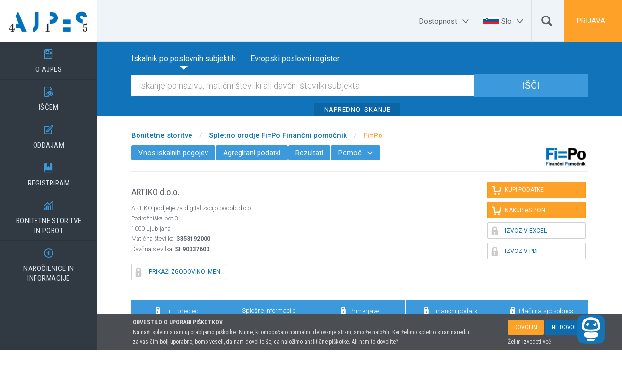

--- FILE ---
content_type: text/html
request_url: https://www.ajpes.si/podjetje/ARTIKO_d.o.o.?enota=405215&EnotaStatus=1&zavihek=2&ivs=20&ivn=1&kons=0&nakup=da
body_size: 44630
content:

<!DOCTYPE html>
<html lang="sl">
<head>    
    <meta charset="utf-8" />
    <meta http-equiv="X-UA-Compatible" content="IE=edge">
    <meta name="viewport" content="width=device-width, initial-scale=1.0 user-scalable=false">
    
    
    <title>ARTIKO d.o.o.</title>
    
    <link rel="shortcut icon" href="/favicon.ico">   
			
    <link rel="stylesheet" type="text/css" href="../public/bundle_db627e3fd3f90d46611563b727b1a375.1.css"><link rel="stylesheet" type="text/css" href="../public/bundle_db627e3fd3f90d46611563b727b1a375.css">  
    <script src="../public/Scripts/jquery.min.js"></script>    
    <script src="../public/Scripts/bootstrap.min.js"></script>
    <script src="../public/Scripts/bootstrap-select.js"></script>
    <script src="../public/Scripts/jquery.matchHeight.js"></script>  
    <script src="../public/Scripts/jquery.mCustomScrollbar.concat.min.js"></script>      
    <script src="../public/Scripts/jquery.cookie.js"></script>    
    <script src="../public/Scripts/jquery.form.min.js"></script>
    <script src="../public/Scripts/bootbox.min.js"></script>  
          
    <script src="../public/Scripts/ajax-bootstrap-select.js"></script>
    
    <script src="../public/Scripts/locale/ajax-bootstrap-select.sl-SI.js"></script>
        
    <script src="../public/Scripts/jquery.dataTables.js"></script>
    <script src="../public/Scripts/dataTables.bootstrap.js"></script>
    <script src="../public/Scripts/dataTables.responsive.js"></script>
    <script src="../public/Scripts/responsive.bootstrap.min.js"></script>   
    <script src="../public/Scripts/moment.min.js"></script>
    <script src="../public/Scripts/datetime-moment.js"></script>          
    <script src="../public/Scripts/bootstrap3-typeahead.js"></script>    
    <script src="../public/Scripts/highcharts.js"></script>            
    <script src="../public/Scripts/highcharts-3d.js"></script>  
    <script src="../public/Scripts/bootstrap-datetimepicker.js"></script>      
    <script src="../public/Scripts/jquery.bootstrap-touchspin.js"></script>  
    <script src="../public/Scripts/jquery.autogrowtextarea.min.js"></script>              
    <script src="../public/Scripts/sl.js"></script>  
    <script src="../public/Scripts/bootstrap-slider.min.js"></script>  
    <script src="../public/Scripts/slick.min.js"></script>  
        
    <script src="../public/Scripts/md_funkcije.js"></script>
    <script src="../public/Scripts/md_init.js?v=202405"></script>
    <script src="../public/Scripts/md_sidebar.js"></script>   
    
    <script src="../public/Scripts/md_dataTables.js"></script>    
    <script src="../public/Scripts/md_extra.js"></script>  
    
    
    <!--[if lt IE 9]>
            <script src="https://oss.maxcdn.com/libs/html5shiv/3.7.2/html5shiv.js"></script>
            <script src="https://oss.maxcdn.com/libs/respond.js/1.4.2/respond.min.js"></script>
    <![endif]-->
    
    <script src="https://ajax.googleapis.com/ajax/libs/webfont/1.4.7/webfont.js"></script>
    <script>
        WebFont.load({
            google: {
                families: ["Roboto:100,300,regular,500,700,900:latin-ext,latin", "Roboto Condensed:300,regular,700:latin-ext,latin"]
            }
        });
    </script>    
    
        <script>
            $.each(["__utma", "__utmb", "__utmc", "__utmz"],
            function (i, cookie) { $.removeCookie(cookie, { domain: '.ajpes.si', path: '/' }); }
          );
        </script> 
    


</head>
<body class="preload ">    
    
        <a class="to-content" href="#main">Na vsebino</a>    
    
    <script>
         if (sessionStorage.getItem("contrast")) {
            document.querySelector('body').classList.add("contrast")
        }
    </script>
    
    <nav class="sidebar">
        
        <a title="Vstopna stran" aria-label="Vstopna stran" style="padding-top:19px;padding-left:14px;padding-right:14px;padding-bottom:17px;" class="logo-link nav-hidden-xs" href="../"><img alt="logo" src="../images/logo.png"></a>
        

        <ul class="main-nav">
            
                <li>
                    <a href="../O_AJPES" aria-label="O AJPES">
                        <div class="a-ico ico-nav">&#xE90C;</div>
                        O AJPES
                    </a>
                    
                    <ul>
                        
                            <li><a href="../O_AJPES/Vizitka" aria-label="Predstavitev">Predstavitev</a></li>
                            
                            <li><a href="../O_AJPES/Organiziranost" aria-label="Organiziranost in uradne ure">Organiziranost in uradne ure</a></li>
                            
                            <li><a href="../Katalog_informacij_javnega_znacaja" aria-label="KIJZ">KIJZ</a></li>
                            
                            <li><a href="../Nacionalna_kontaktna_tocka" aria-label="Nacionalna kontaktna točka">Nacionalna kontaktna točka</a></li>
                            
                            <li><a href="../O_AJPES/Pooblascene_uradne_osebe_AJPES" aria-label="Pooblaščene uradne osebe">Pooblaščene uradne osebe</a></li>
                            
                            <li><a href="../O_AJPES/Publikacije" aria-label="Publikacije in logotipi">Publikacije in logotipi</a></li>
                            
                            <li><a href="../O_AJPES/Varstvo_osebnih_podatkov/Splosno" aria-label="Varstvo osebnih podatkov">Varstvo osebnih podatkov</a></li>
                            
                            <li><a href="../O_AJPES/Karierne_moznosti" aria-label="Karierne možnosti">Karierne možnosti</a></li>
                            
                    </ul>
                    
                </li>                
                
                <li>
                    <a href="../Iscem" aria-label="IŠČEM">
                        <div class="a-ico ico-nav">&#xE9AB;</div>
                        IŠČEM
                    </a>
                    
                    <ul>
                        
                            <li><a href="../prs" aria-label="Poslovni register Slovenije">Poslovni register Slovenije</a></li>
                            
                            <li><a href="../ebr3" aria-label="Evropski poslovni register">Evropski poslovni register</a></li>
                            
                            <li><a href="../jolp" aria-label="Letna in zaključna poročila">Letna in zaključna poročila</a></li>
                            
                            <li><a href="../Uradne_objave" aria-label="Uradne objave">Uradne objave</a></li>
                            
                            <li><a href="../eRTR" aria-label="Register transakcijskih računov">Register transakcijskih računov</a></li>
                            
                            <li><a href="../rzpp" aria-label="Register zastavnih pravic na premičninah">Register zastavnih pravic na premičninah</a></li>
                            
                            <li><a href="../Statistike/Statistike_placilnega_prometa" aria-label="Statistike plačilnega prometa">Statistike plačilnega prometa</a></li>
                            
                            <li><a href="../Registri/Drugi_registri" aria-label="Drugi registri, evidence in poročila">Drugi registri, evidence in poročila</a></li>
                            
                    </ul>
                    
                </li>                
                
                <li>
                    <a href="../Oddajam" aria-label="ODDAJAM">
                        <div class="a-ico ico-nav">&#xE914;</div>
                        ODDAJAM
                    </a>
                    
                    <ul>
                        
                            <li><a href="../Letna_porocila/Predlozitev" aria-label="Letna in druga poročila">Letna in druga poročila</a></li>
                            
                            <li><a href="../Statistike" aria-label="Statistike">Statistike</a></li>
                            
                            <li><a href="../Bonitetne_storitve/Vecstranski_pobot/Splosno" aria-label="Večstranski ePobot - poravnavanje obveznosti">Večstranski ePobot - poravnavanje obveznosti</a></li>
                            
                            <li><a href="../eRTR/ZasebniDel/Zahteve/VnosZahteve.aspx" aria-label="Register transakcijskih računov">Register transakcijskih računov</a></li>
                            
                            <li><a href="../rzpp" aria-label="Register zastavnih pravic na premičninah">Register zastavnih pravic na premičninah</a></li>
                            
                            <li><a href="../oops" aria-label="Objava sporočil po ZGD-1">Objava sporočil po ZGD-1</a></li>
                            
                            <li><a href="../eRpm/Notar/Menica.aspx/Urejanje" aria-label="Register protestiranih menic">Register protestiranih menic</a></li>
                            
                    </ul>
                    
                </li>                
                
                <li>
                    <a href="../Registracija" aria-label="REGISTRIRAM">
                        <div class="a-ico ico-nav">&#xE994;</div>
                        REGISTRIRAM
                    </a>
                    
                    <ul>
                        
                            <li><a href="https://www.ajpes.si/Registracija/Registracija_poslovnih_subjektov" aria-label="Registracija poslovnih subjektov">Registracija poslovnih subjektov</a></li>
                            
                            <li><a href="../Registri/Drugi_registri/Register_nastanitvenih_obratov/Splosno" aria-label="Nastanitveni obrati">Nastanitveni obrati</a></li>
                            
                            <li><a href="../eRDL" aria-label="Register dejanskih lastnikov">Register dejanskih lastnikov</a></li>
                            
                            <li><a href="../RZIJZ/Prijava/Vnos#/Vnos" aria-label="Vpis zavezancev za informacije javnega značaja">Vpis zavezancev za informacije javnega značaja</a></li>
                            
                            <li><a href="../sodd/prijava.asp" aria-label="Priglasitev osebnega dopolnilnega dela">Priglasitev osebnega dopolnilnega dela</a></li>
                            
                            <li><a href="../eObjave/?s=54" aria-label="Prostovoljske organizacije in organizacije s prostovoljskim programom">Prostovoljske organizacije in organizacije s prostovoljskim programom</a></li>
                            
                    </ul>
                    
                </li>                
                
                <li>
                    <a href="../Bonitetne_storitve_in_pobot" aria-label="BONITETNE STORITVE</BR>IN POBOT">
                        <div class="a-ico ico-nav">&#xEB90;</div>
                        BONITETNE STORITVE</BR>IN POBOT
                    </a>
                    
                    <ul>
                        
                            <li><a href="../Bonitetne_storitve/S.BON_AJPES/Splosno" aria-label="Bonitete S.BON AJPES">Bonitete S.BON AJPES</a></li>
                            
                            <li><a href="../Bonitetne_storitve/Druge_bonitete_si" aria-label="BON-2 in druge bonitete za slovenske subjekte">BON-2 in druge bonitete za slovenske subjekte</a></li>
                            
                            <li><a href="../Bonitetne_storitve/Druge_bonitete_tujina" aria-label="Druge bonitete za subjekte iz tujine">Druge bonitete za subjekte iz tujine</a></li>
                            
                            <li><a href="../fipo" aria-label="Fi=Po Finančni pomočnik">Fi=Po Finančni pomočnik</a></li>
                            
                            <li><a href="../Bonitetne_storitve/Vecstranski_pobot/Splosno" aria-label="Večstranski ePobot">Večstranski ePobot</a></li>
                            
                            <li><a href="../Bonitetne_storitve/proFi-Po" aria-label="Podatki za vaše poslovne sisteme proFi=Po">Podatki za vaše poslovne sisteme proFi=Po</a></li>
                            
                            <li><a href="../Bonitetne_storitve/Zbirka_revidiranih_in_konsolidiranih_LP" aria-label="Revidirana in konsolidirana letna poročila">Revidirana in konsolidirana letna poročila</a></li>
                            
                    </ul>
                    
                </li>                
                
                <li>
                    <a href="../Narocilnice_in_informacije" aria-label="NAROČILNICE IN INFORMACIJE">
                        <div class="a-ico ico-nav">&#xED63;</div>
                        NAROČILNICE IN INFORMACIJE
                    </a>
                    
                    <ul>
                        
                            <li><a href="../Narocilnice_in_vloge" aria-label="Naročilnice, vloge in pooblastila">Naročilnice, vloge in pooblastila</a></li>
                            
                            <li><a href="https://www.ajpes.si/Nacrt_objav_in_zadnja_porocila" aria-label="Poročila in načrt objav">Poročila in načrt objav</a></li>
                            
                            <li><a href="../Cenik_storitev" aria-label="Cenik storitev">Cenik storitev</a></li>
                            
                            <li><a href="https://www.ajpes.si/Pomoc" aria-label="Vprašanja in odgovori">Vprašanja in odgovori</a></li>
                            
                            <li><a href="../Za_razvijalce_programske_opreme" aria-label="Za razvijalce programske opreme">Za razvijalce programske opreme</a></li>
                            
                            <li><a href="../Elektronsko_podpisovanje" aria-label="Elektronsko podpisovanje">Elektronsko podpisovanje</a></li>
                            
                            <li><a href="../eRacuni" aria-label="eRačuni">eRačuni</a></li>
                            
                            <li><a href="../Uporabne_povezave" aria-label="Uporabne povezave">Uporabne povezave</a></li>
                            
                    </ul>
                    
                </li>                
                
        <li>
        <a class="link-help nav-visible-xs" href="podjetje.asp?enota=405215&enotastatus=1&zavihek=2&ivs=20&ivn=1&kons=0&nakup=da&language=english">ENG</a>
            </li>
         
            </ul>
    </nav>
    <script>
        $(function () {
            jQuery(".sidebar").mCustomScrollbar({
                theme: "minimal"
            });

            jQuery(".sidebar_popx").mCustomScrollbar({
                theme: "minimal"
            });
        });
    </script>

	<style>
		header .aria-dd {
			line-height: 76px;padding-right:10px;
		}
		
		header .a-ico.aria-ico {
			display:inline-block;
			font-size:26px;
			-moz-transform: rotate(180deg);
			-ms-transform: rotate(180deg);
			-o-transform: rotate(180deg);
			-webkit-transform: rotate(180deg);
			transform: rotate(180deg);
		}
		
		header a.aria-a {
			color: #5d646b; 
			text-decoration: none;	
		}
		
		.search-form .nav-tabs>li>a:focus
		{
			outline: 5px auto -webkit-focus-ring-color;
			outline-offset: -2px;
		}	
	</style>
    <header>
        <div class="nav-visible-xs">
            <i class="burger a-ico">&#xEC6E;</i>
            <a class="mobile-logo" href="../">&nbsp;</a>
             
            <a href="#" onclick="return showLogIn(true);" class="login-small">PRIJAVA</a>
            
        </div>

        <div class="nav-hidden-xs">

                        
                <a style="padding-right:35px;" href="#" onclick="return showLogIn(true);" class="header-item login" aria-label="PRIJAVA">PRIJAVA</a>
            
                
			<div class="header-item dd psearch">
                <div class="padding-top5 padding-left10 d-flex">
                <div class="hidden1 padding-top20 padding-right10">
                    <form action="../iskanje.asp" method="get">
                        <input type="text" id="q" name="q" placeholder="Iskalni niz" class="form-control" />
                    </form>
                </div>
                <a title="Išči" aria-label="Išči" href="#" onclick="$(this).prev().show();$('#q').focus()" ><span class="glyphicon glyphicon-search"></span></a>
                    
                </div>
            </div>
            <div class="header-item dd aria-dd flag">
                <img alt="slovenski jezik" src="../images/svg/slo.svg">
                <a href="#" class="aria-a" aria-label="Slo">
					<span>Slo</span>
					<span class="a-ico aria-ico">&#xEE64;</span>
				</a>

                <nav class="select" style="top:86px;">
                    
                    <a href="podjetje.asp?enota=405215&enotastatus=1&zavihek=2&ivs=20&ivn=1&kons=0&nakup=da&language=english" title="English language">English</a>
                    
                </nav>
            </div>
			<div class="header-item dd aria-dd">
                <a href="#" class="aria-a" aria-label="Dostopnost">
					<span>Dostopnost</span>
					<span class="a-ico aria-ico">&#xEE64;</span>
				</a>				
                <nav class="select accessibility" style="top: 86px;">
                    <ul class="links">
                        <li><a title="Povezava do kazala spletne strani" href="/kazalo.asp"><div class="padding-bottom7"><img alt="Povezava do kazala spletne strani" src="../images/accessibility/Kazalo.png" /></div>Kazalo strani</a></li>
                        <li><a title="Povezava do izjave o dostopnosti" href="/Izjava-o-dostopnosti"><div class="padding-bottom5"><img alt="Povezava do izjave o dostopnosti" src="../images/accessibility/Izjava.png" /></div>Izjava o dostopnosti</a></li>
                        <li><a title="Povezava do kontaktnega obrazca" href="javascript:;" onclick="OpenModal('../kontakt.asp?md_modal=1', 'modal-lg', function (event, ui) { })"><div class="padding-bottom5"><img alt="Povezava do kontaktnega obrazca" src="../images/accessibility/Obrazec.png" /></div>Kontaktni obrazec</a></li>
                    </ul>
                    <div class="d-flex text-center" style="align-items:flex-start">
                        <div class="flex-1 padding-top10">
                            <div class="font14 text-bold padding-bottom5">Barvni kontrast</div>
                            <div class="cont">
                                <a href title="Povezava do privzetega barvnega kontrasta">
                                    <div class="padding-bottom5"><img alt="Povezava do privzetega barvnega kontrasta" src="../images/accessibility/Privzeti kontrast.png" /></div>Privzeti barvni kontrast
                                </a>
                                <a href title="Povezava do prilagojenega barvnega kontrasta" class="on">
                                    <div class="padding-bottom5"><img alt="Povezava do prilagojenega barvnega kontrasta" src="../images/accessibility/Prilagojeni kontrast.png" /></div>Prilagojen barvni kontrast
                                </a>
                            </div>
                        </div>
                        <div class="flex-1 padding-top10" style="border-left: solid 2px #d9e2e9;">
                            <div class="font14 text-bold padding-bottom5">Pisava</div>
                             <div class="font padding-top5">
                                <a href class="sel" title="Povezava do privzete velikosti pisave"><span class="n">A</span>Privzeta velikost pisave</a>
                                 <div class=" padding-top10">
                                    <a data-id="M" href title="Povezava do dvakratne velikosti pisave"><span class="m">A</span>Dvakratna velikost pisave</a>
                                </div>
                                <a data-id="L" href title="Povezava do trikratne velikosti pisave"><span class="l">A</span>Trikratna velikost pisave</a>
                            </div>
                        </div>
                    </div>
                </nav>
            </div>
         
                                               
        </div>
    </header>
                
    <section id="login_form" class="full_slide_page" aria-expanded="false" aria-hidden="true">
        <div class="container">

            <div class="row">
                <div class="col-sm-12 col-md-2"></div>
                <div class="col-sm-12 col-md-8">
                    <h1>PRIJAVA</h1>
                    <a tabindex="-1" href="#" class="hide-slide-page"><i class="a-ico">&#xED62;</i></a>
                    <div id="login-msg" class="alert alert-danger has-icon hidden1">
                        <div class="icon icon-alert"></div>
                        <span>&nbsp;</span>
                    </div>
                </div>
                <div class="col-sm-12 col-md-2"></div>
            </div>
            <div class="row">
                <div class="col-sm-12 col-md-2"></div>
                <div class="col-sm-12 col-md-4 right-rule">
                    <h3>LOKALNA PRIJAVA
                    <h3>Registrirani uporabniki</h3> 
                    <form id="login-form" action="../MDScripts/ajax.asp?method=checkuser" method="post" autocomplete="off">
                        <div class="form-group form-group-lg">
                            <input tabindex="-1" id="uporabnik" name="uporabnik" type="text" class="form-control" placeholder="Uporabniško ime">
                        </div>
                        <div class="form-group form-group-lg">
                            <input tabindex="-1" id="geslo" name="geslo" type="password" class="form-control" placeholder="Geslo">
                        </div>
                        
                        <div class="form-group form-group-lg">
                            <div class="checkbox checkbox-inline">
                                <input tabindex="-1" id="avto" name="avto" type="checkbox" value="1">
                                <label for="avto"> Zapomni si me </label>
                            </div>

                        </div>
                        
                        <div class="form-group form-group-lg">
                            <button tabindex="-1" type="submit" aria-describedby="login-msg" class="btn btn-primary btn-lg btn-block">Vstopi</button>
                        </div>
                        
                        <div class="row">
                            <a class="col-xs-6" tabindex="-1" href="../nastavitve/uporabnik.asp?action=pozabljeno_geslo">Pozabljeno geslo?</a>
                            
                        </div>
                                                
                        
                        <br><br>
                        <div class="form-group form-group-lg">
                            <button tabindex="-1" style="font-size:15px" type="button" onclick="AnonimLogin()" class="btn btn-default btn-lg btn-block">Vstopi kot anonimni uporabnik</button>
                        </div>
                                       
                            <br>
                            <a tabindex="-1" href="../nastavitve/uporabnik.asp">Še niste uporabnik? Registrirajte se.</a>
                            <br>
                        


                    </form>
                </div>
                <div class="col-sm-12 col-md-4">     
                        
        <h3>CENTRALNA PRIJAVA - SI-PASS
        <h3>Registrirani uporabniki</h3> 

        
            <div class="login-button" style="margin-top:15px;">
            <a tabindex="-1" href="../login/secure">
                <div class="sipass_sign_in">
                    <div>Vstopi – vsi nivoji</div>
                    <img class="ico_signup" src="/images/sicas.png">
                </div>
            </a>
            </div>
            <br>
            <br>
            <a tabindex="-1" href="https://sicas.gov.si/shibboleth-sp/about.html" target="_blank">O prijavi prek SI-PASS</a><br>
            <br>
            <a tabindex="-1" href="https://www.ajpes.si/faq.asp?id=47">Pogosta vprašanja</a><br>            
            <br>
            Centralna prijava deluje za registrirane uporabnike SI-PASS iz Slovenije in drugih držav EU s podprto eIDAS avtentikacijo.
            <br>
            <br>
            <a tabindex="-1" href="https://sicas.gov.si/IdP-RM-Front/register/start.htm?lang=sl" target="_blank">Še niste uporabnik SI-PASS? Registrirajte se.</a>
            
                </div>
                <div class="col-sm-12 col-md-2"></div>
            </div>

            <script>
                $(function () {
                    jQuery("#login-form").ajaxForm(
                    {
                        async: true,
                        cache: false,
                        processData: true,
                        dataType: 'json',
                        success: function (data) {

                            jQuery("#login-msg").hide()

                            if (data.error == 1) {
                                jQuery("#login-msg").find("span").html(data.msg);
                                jQuery("#login-msg").slideDown();
                            }
                            else {
                                if (!logInRedirectTo) {
                                    // prevzeto reloadamo formo
                                    location.reload();
                                }
                                else {
                                    location.href = logInRedirectTo;
                                }

                            }
                        },
                        complete: function (response) { },
                        error: function () {
                            jQuery("#login-msg").find("span").html('Neznana napaka!');
                            jQuery("#login-msg").slideDown();
                        }
                    });

                });

                function AnonimLogin() {
                    //jQuery('.hide-slide-page').click();
                    //OpenModal("/MDScripts/ajax.asp?method=anonimMsg", "modal-lg");
                    $("#login_form").css("z-index", "1000");
                    
                    var msg="Prijaviti se želite kot anonimni uporabnik zaradi česar boste imeli omejene pravice in vam vse funkcionalnosti portala in aplikacij ne bodo na voljo. Omejitve se nanašajo zlasti na:"+
                               "<br><br><ul>" +
                               "    <li>beleženje in uporabo zgodovinskih vnosov</li>"+
                               "    <li>pravice bodo omejene na pravice za javne uporabnike</li>"+
                               "    <li>dodatnih pravic ni mogoče dodajati</li>"+
                               "    <li>e-pooblastila se ne morejo nanašati na anonimne uporabnike</li>"+
                               "</ul>"+
                               "<br>"+
                               "Za potrebe preverjanje delovanja portala in varovanja informacij ter statistike se določeni podatki o aktivnostih na portalu in aplikacijah lahko še vedno beležijo. Podatki bodo uporabljeni izključno za navedene namene in bodo izbrisani v skladu z varnostno politiko AJPES. " +
                               "<br>";
                    
                                                  
                    bootbox.confirm({
                        message: msg,
                        buttons: {
                            confirm: {
                                label: 'Nadaljuj s prijavo',
                                className: 'btn-success'
                            },
                            cancel: {
                                label: 'Prekliči',
                                className: 'btn-danger'
                            }
                        },
                        callback: function (result) {
                            $("#login_form").css("z-index", "");
                            if (result) {

                                $.get("/MDScripts/Ajax.asp?method=checkuserAnonim", function (data) {
                                    if (!logInRedirectTo) {
                                        location.reload();
                                    }
                                    else {
                                        location.href = logInRedirectTo;
                                    }
                                });
                            }
                        }
                    });
                }

            </script>
        </div>
    </section>
    

    <main id="main">

    <section class="search-form">
        <div class="container">                  
            <ul class="nav nav-tabs">
            
                <li class="active "><a data-toggle="tab" href="#searchT1"><span class="hidden-xs">Iskalnik po poslovnih subjektih</span><span class="visible-xs-inline-block">Fi=Po</span></a></li>
                <li id="EBR-search-tab" onclick="loadEBR()" class=""><a data-toggle="tab" href="#searchT2"><span class="hidden-xs">Evropski poslovni register</span></a></li>
                
            </ul>   
            
            <div class="tab-content search-tabs">
                <div id="searchT1" class="tab-pane fade active  in">
                    
                    <form action="../fipo/rezultati.asp" id="prvaIskalnikForm" role="Išči" aria-label="Išči">
                        <input type="hidden" name="status" value="1">
                        <div class="form-group select-inline lg">
                            <input type="text" name="OsnovnoIskanje" aria-label="Iskalnik" id="prva_OsnovnoIskanje" class="form-control input-lg input-100" placeholder="Iskanje po nazivu, matični številki ali davčni številki subjekta" />
                            <input type="submit" class="btn btn-lg btn-default search search-collapse" value="IŠČI" />
                            <div class="clearfix"></div>
                        </div> 
                        <script>
                            $(function () {
                                $('#prva_OsnovnoIskanje').typeahead({
                                    source: function (query, process) {
										if(query.length > 2) {
											$.ajax({
												url: "/fipo/ajax.asp?method=getNaziv&term=" + encodeURIComponent(query) + '&s=' + $("#status").val(),
												type: "GET",
												dataType: "JSON",
												async: false,
												success: function (results) {
													return process(results.data);
												}
											});
										}
                                    },
                                    minLength: 3,
                                    autoSelect: false,
                                    delay: 500,
                                    matcher: function (item) { return true; },
                                    highlighter: function (item) { return item; },
                                    closeBlank: function () {
                                        $("#prvaIskalnikForm").submit();
                                    }
                                });

                                
                                    $("#prva_OsnovnoIskanje").focus();
                                
                            });
                        </script>  
                        
                        
                        <div class="collapse collapse-advanced" id="collapseE1">
                            <div class="row">
                                <div class="col-md-12">
                                    <div class="tab-content">
                                        <div id="naprednoIskanjeFipo" class="tab-pane fade active in">
                                            <div class="preloader"><div class="preloader_inner"><div class="preloader_inner_inner"></div></div></div>
                                        </div>
                                    </div>
                                </div>
                            </div>
                        </div> 
                        <script>
                            function loadFipoNaprednoIskanje(obj) {
                                if ($("#naprednoIskanjeFipo").find(".preloader").length) {
                                    $('#naprednoIskanjeFipo').load('/fipo/default_iskalna_maska_html.asp?uid=' + (new Date()).valueOf());
                                }

                                if ($("#collapseE1:visible").length == 1)
                                { $(obj).html('NAPREDNO ISKANJE') }
                                else
                                { $(obj).html('ZAPRI NAPREDNO ISKANJE') }
                            }
                        </script>                                                      
                        
                    </form>
                    
                    <div class="advanced">
                        <button onclick="loadFipoNaprednoIskanje(this)" data-toggle="collapse" data-target="#collapseE1">NAPREDNO ISKANJE</button>
                    </div>
                    
                </div>
                <form id="searchT2" class="tab-pane fade  in">
                   <div style="width:100px;margin-left:287px;">
                    <div class="preloader"><div class="preloader_inner"><div class="preloader_inner_inner"></div></div></div>
                   </div>
                </form>
                <form id="searchT3" class="tab-pane fade  in" action="../iskanje.asp" method="get">
                        <div class="form-group select-inline lg">
                            <input value="" type="text" name="q" class="form-control input-lg input-100" placeholder="Vnesite iskalni niz" />
                            <input type="submit" class="btn btn-lg btn-default search search-collapse" value="IŠČI" />
                            <div class="clearfix"></div>
                        </div>                        
                </form>
            </div>            
            <div class="clearfix"></div>            
        </div>
        <script>
            function loadEBR()
            {
                $('#document-body').after($('<div>').load('/EBR3/AppStart?root=true&uid=' + (new Date()).valueOf()));
            }

            

        </script>
    </section>
    <div class="search-form-container" style="position:relative"></div>
    <div id="document-body">
    
            <div class="docMarginTop"></div>
            
    <section>
        <div class="container">
    
            <div class="breadcrumbs">
                
                    <a  href="../Bonitetne_storitve">Bonitetne storitve</a>
                    <span>/</span>
                    <a  href="../Bonitetne_storitve/FI-PO">Spletno orodje Fi=Po Finančni pomočnik</a>
                    <span>/</span>
                <a class="on" href="../fipo">Fi=Po</a>
                
                <!--LOCATION_END-->
            </div>
    
    </div>
    </section>
    
    <section>
        <div class="container" style="position:relative">
            
    <div class="row">
        <div class="col-md-10">
            <nav class="nav page-nav">
                <ul class="nav">                                               
                    <li class=" "><a href="../fipo/default.asp">Vnos iskalnih pogojev</a></li>
                    <li class=" "><a href="../fipo/ag_default.asp">Agregirani podatki</a></li>
                    
                        <li class="hidden-xs "><a href="../fipo/rezultati.asp?">Rezultati</a></li>
                    
                    <li class="dropdown">
                        <a href="#" class="dropdown-toggle" role="menuitem" aria-haspopup="true" data-toggle="dropdown">Pomoč<span class="a-ico">&#xEDC0;</span></a>
                        <ul class="dropdown-menu">                                                                                                                
                            
                            <li><a href="https://www.youtube.com/watch?v=h4oZOusLzfs&feature=youtu.be" target="_blank">Video vodič</a></li>
                            
                            <li><a href="javascript:void()" onclick="OpenModal('../fipo/navodila.asp?modal=1', 'modal-lg')">Navodila za uporabo</a></li>
                            
                            <li><a target="_blank" href="../fipo/pomoc.asp?print=yes1">Pojasnila</a></li>
                            
                            <li><a href="javascript:void()" onclick="OpenModal('../fipo/kontakt.asp?modal=1', 'modal-lg')">Kontaktirajte nas</a></li>
                        </ul>
                    </li>
                </ul>
            </nav>
        </div>
        
        <div class="col-md-2">            
            <img align=right width="92" src="/fipo/images/FiPo-logo.png">
        </div>
        
    </div>    
    
    <hr style="margin-top:8px;">
    
    <div class="row">
        <div class="col-md-9">
            <h4>ARTIKO d.o.o.</h4>
            <small>
                ARTIKO podjetje za digitalizacijo podob d.o.o.<br>Podrožniška pot 3<br>
				1000&nbsp;Ljubljana<br>
				
                Matična številka: <b>3353192000</b><br>
                Davčna številka: <b>SI 90037600</b>
                
            </small>
			
			
					<div>
						<br />
						<a href="#" onclick="event.preventDefault();" title="Samo za naročnike" data-toggle="tooltip" data-placement="right" class="btn btn-default has-icon"><span class="a-ico">&#xEB55;</span>PRIKAŽI ZGODOVINO IMEN</a>
					</div>
								
			
        </div>
        
        <div class="col-md-3">                
                <div class="buttons-shortcuts2 text-left" style="width:100%">
				
                    
    <a  class="btn btn-warning has-icon" href="../podjetje/ARTIKO_d.o.o.?enota=405215&EnotaStatus=1&zavihek=2&ivs=20&ivn=1&kons=0&nakup=da" onclick="" ><span class="a-ico">&#xEA01;</span>KUPI PODATKE</a>
    
    <a  class="btn btn-warning has-icon" href="/eBON/nakup.asp?sesID=42226&maticna=178193165174214244191182181196" onclick="" ><span class="a-ico">&#xEA01;</span>NAKUP eS.BON</a>
    
    <a title="Samo za naročnike in kupce" data-toggle="tooltip" data-placement="left" class="btn btn-default has-icon" href="#" onclick="" ><span class="a-ico">&#xEB55;</span>IZVOZ V EXCEL</a>
    
    <a title="Samo za naročnike in kupce" data-toggle="tooltip" data-placement="left" class="btn btn-default has-icon" href="#" onclick="" ><span class="a-ico">&#xEB55;</span>IZVOZ V PDF</a>
                                        
                </div>
        </div>
        
    </div>
    
    <br><br>
    <table class="page-bar col5">
        <tr>
            
        <td class="" onclick="location.href='../podjetje/ARTIKO_d.o.o.?enota=405215&EnotaStatus=1&zavihek=1&ivs=20&ivn=1&kons=0';"><i class="a-ico ico-sm">&#xEB55;</i> Hitri pregled</td>
        
        <td class="" onclick="location.href='../podjetje/ARTIKO_d.o.o.?enota=405215&EnotaStatus=1&zavihek=2&ivs=20&ivn=1&kons=0';">Splošne informacije</td>
        
        <td class="" onclick="location.href='../podjetje/ARTIKO_d.o.o.?enota=405215&EnotaStatus=1&zavihek=3&ivs=20&ivn=1&kons=0';"><i class="a-ico ico-sm">&#xEB55;</i> Primerjave</td>
        
        <td class="" onclick="location.href='../podjetje/ARTIKO_d.o.o.?enota=405215&EnotaStatus=1&zavihek=4&ivs=20&ivn=1&kons=0';"><i class="a-ico ico-sm">&#xEB55;</i> Finančni podatki</td>
        
        <td class="" onclick="location.href='../podjetje/ARTIKO_d.o.o.?enota=405215&EnotaStatus=1&zavihek=5&ivs=20&ivn=1&kons=0';"><i class="a-ico ico-sm">&#xEB55;</i> Plačilna sposobnost</td>
        
        </tr>
    </table>
    
    <br>
    <div class="alert alert-danger small">
	    
        Za prikaz podatkov je obvezna prijava.<br><br><a href="../login/login.asp?f=1"></a>    
        <a href="#" onclick="$('#login_form').addClass('open');$('#uporabnik').focus()" class="btn btn-warning">PRIJAVA V SISTEM</a>
	        
    </div>    
    <br><br>
        </div>
    </section>    
    
    </main>
    <!--FOOTER-->     
    
    <!-- Modal -->
    <div class="modal fade" id="mdModal" tabindex="-1">
        <div class="modal-dialog" id="mdModal_body"></div>
    </div>


    <script>
        function OpenModal(url, className, onCloseFunction) {
        $("#mdModal_body").attr("class", "modal-dialog");

        if (className != undefined)
            $("#mdModal_body").addClass(className)

        var d = new Date();

        url = url + '&ts=_' + d.getTime();
        $("#mdModal_body").load(url);
        $("#mdModal").modal();

        if (onCloseFunction!=undefined)
            $("#mdModal").on('hidden.bs.modal', onCloseFunction)


    }

    </script>
    
    
    <!--END-->

       
        <div id="piskotki_wrapper" class="cookies">
            <div class="container"> 
            <div class="row">       
                
                <div class="col-md-9">
                    <strong>OBVESTILO O UPORABI PIŠKOTKOV</strong><br>
                    Na naši spletni strani uporabljamo piškotke. Nujne, ki omogočajo normalno delovanje strani, smo že naložili. Ker želimo spletno stran narediti za vas čim bolj uporabno, bomo veseli, da nam dovolite še, da naložimo analitične piškotke. Ali nam to dovolite?
                </div>
                <div class="col-md-3 text-right" style="padding-top:5px;">
                    <div style="display:inline-block; height:55px; position:relative">
                        <a class="btn" style="background-color:#fda128; color:#fff" onclick="AcceptCookies()" href="#">DOVOLIM</a>                
                        <a class="btn btn-primary" href="#" onclick="NotAcceptCookies()">NE DOVOLIM</a>                        
                        <div style="position:absolute;left:0; bottom:0">
                            <a style="color:#ddd" href="/Piskotki">Želim izvedeti več</a>    
                        </div>
                    </div>
                </div>
                
            </div>
            </div>
        </div>   
        <script>

            $(function () {
                $.cookie.raw = true;
                if ($.cookie('acceptCookies') == null || $.cookie('acceptCookies')=='')
                    setTimeout(function(){ $('#piskotki_wrapper').addClass('visible');}, 500);
            });

            function AcceptCookies() {
                $.cookie('acceptCookies', '15.01.2026', { expires: 365, path: '/' });
                $('#piskotki_wrapper').removeClass('visible');
                
            }

            function NotAcceptCookies() {
                $.cookie('acceptCookies', '15.01.2026', { expires: 365, path: '/' });
                $.cookie('acceptCookiesGA', 'disable', { expires: 365, path: '/' });
                $.cookie('acceptCookiesLSO', 'disable', { expires: 365, path: '/' });
                $.cookie('u', '', { expires: 365, path: '/' });
                $.cookie('g', '', { expires: 365, path: '/' });
                $('#piskotki_wrapper').removeClass('visible');
                window.location.reload();
            }
        </script>
    
    
	<script src="https://eu.kwizmo.eu/plugin/kwizmo.js?question_source=ajpes&show_print=1&enable_voting=1&iframe=1"></script> 
    </body>
    </html>


--- FILE ---
content_type: text/html; charset=UTF-8
request_url: https://eu.kwizmo.eu/plugin/kwizmo.php?question_source=ajpes&show_print=1&enable_voting=1&iframe=1
body_size: 7406
content:




	<!-- =================== -->
    <!-- Start KWIZMO  -->
	<!-- =================== -->
		<style>
			.kwizmo_icon_hide
			{
				display:none;
			}
		</style>
		
		<!-- script defer src="https://cdn.jsdelivr.net/npm/katex@0.16.9/dist/katex.min.js"></script -->
		<script src="https://eu.kwizmo.eu/plugin/js/katex.min.js"></script>
		<!-- script defer src="https://cdn.jsdelivr.net/npm/katex@0.16.9/dist/contrib/auto-render.min.js"></script -->
		<script src="https://eu.kwizmo.eu/plugin/js/auto-render.min.js"></script>
		<!-- script src="https://cdn.jsdelivr.net/npm/marked/marked.min.js"></script -->	
		<!-- script src="https://eu.kwizmo.eu/plugin/js/marked.min.js"></script -->
		<script src="https://eu.kwizmo.eu/plugin/js/markdown-it.min.js"></script>
		<script src="https://eu.kwizmo.eu/plugin/js/markdown-it-emoji.min.js"></script>
		<!-- script src="https://cdnjs.cloudflare.com/ajax/libs/html2pdf.js/0.10.1/html2pdf.bundle.min.js"></script -->		
		<script src="https://eu.kwizmo.eu/plugin/js/html2pdf.bundle.min.js"></script>
		<!-- script src="https://cdnjs.cloudflare.com/ajax/libs/jspdf/2.5.1/jspdf.umd.min.js"></script -->
		<script src="https://eu.kwizmo.eu/plugin/js/jspdf.umd.min.js"></script>
		<!-- html2canvas library -->
		<!-- script src="https://cdnjs.cloudflare.com/ajax/libs/html2canvas/1.4.1/html2canvas.min.js"></script -->		
		<script src="https://eu.kwizmo.eu/plugin/js/html2canvas.min.js"></script>
		
		<!-- script src="https://cdn.jsdelivr.net/npm/marked/marked.min.js"></script -->
		<script src="https://ajax.googleapis.com/ajax/libs/jquery/3.6.4/jquery.min.js"></script>
		
		<!-- script>
		if (typeof window.jQuery === "undefined") {
			var script = document.createElement("script");
			script.src = "https://eu.kwizmo.eu/plugin/js/jquery.min.js";
			script.type = "text/javascript";
			script.onload = function() {
				console.log("jQuery loaded dynamically, version:", jQuery.fn.jquery);
			};
			document.head.appendChild(script);
		} else {
			console.log("jQuery already present, version:", jQuery.fn.jquery);
		}
		</script -->		
		
		
		<!-- script src="https://eu.kwizmo.eu/plugin/js/jquery.min.js"></script -->
		<script src="https://eu.kwizmo.eu/plugin/carousel.js"></script>
		<script src="https://eu.kwizmo.eu/js/soundmanager2-jsmin.js"></script>
		<!-- script src="https://cdn.jsdelivr.net/npm/showdown@2.1.0/dist/showdown.min.js"></script -->
		<script src="https://eu.kwizmo.eu/plugin/js/showdown.min.js"></script>
					<link href="https://eu.kwizmo.eu/plugin/style.css" rel="stylesheet" >	 <!-- Default style -->
							<link href="https://eu.kwizmo.eu/plugin/css/ajpes.css?v=1768510738" rel="stylesheet" >		 <!-- Custom style -->
							<script src="https://eu.kwizmo.eu/plugin/css/ajpes.js?v=1768510738"></script>		 <!-- Custom js -->
				<script src="https://eu.kwizmo.eu/js/speaker.js"></script>
		<script src="https://eu.kwizmo.eu/js/analyzeText.js"></script>
				
		<a href="javascript:kwizmo_openForm()" id="kwizmo_icon" class="kwizmo-bot-icon ">
		
		<!-- img id="kwizmo_robsotics" src="https://eu.kwizmo.eu/plugin/robotic.png" width="64px"></img -->
		<div id="kwizmo_robotics"></div>
		 
		</a>

		<script src="https://eu.kwizmo.eu/plugin/util.js"></script>
		<script>
		var logged_in = "";
		kwizmo_chat_history = [];
		kwizmo_latest_response = "";
		var kwizmo_md = null;
		console.log('css/ajpes.js');
		
		window.addEventListener("load", function() {
			
			console.log("Page is fully loaded");
						});
		
					kwizmo_logoff(0);
		
				
					
			function kwizmo_getConvId()
			{
				$.ajax({
					dataType : "html",
					type:'post',
					url:'https://' + 'eu.kwizmo.eu' + '/question.php',
					data: "get_conv_id",
					success: function(response, request) {
						kwizmo_conversation_id = response;
					},
					error: function(response) {
						i = response.length;
						i++;
					}
				});
			}

			
			/**
			Store the answer to the database
			*/

			
			function kwizmo_storeAnswer()
			{
				//Store the answer to the database
				/*if(kwizmo_conversation_id !== "")*/{
					$.ajax({
						dataType : "html",
						type:'post',
						url:'https://' + 'eu.kwizmo.eu' + '/question.php',
						data: "store_answer&conv_id=" + kwizmo_conversation_id + "&answer=" + unEscape(kwizmo_latest_response).replaceAll('+','%2B') + "&question_source=" + 'ajpes',
						success: function(response, request) {
							//wizmo_conversation_id = response;
						},
						error: function(response) {
							i = response.length;
							i++;
						}
					});
				}				
			}
			function kwizmo_vote(vote)
			{
				//Shake the elements
				if(vote == -1){
					elem = document.getElementById('votedownimg');
					elem2 = document.getElementById('voteupimg');
				}else{
					elem = document.getElementById('voteupimg');
					elem2 = document.getElementById('votedownimg');
				}
				
				elem.style.width="40px";
				elem.style.height="40px";
				elem2.style.width="24px";
				elem2.style.height="24px";
				
				//Store the vote to the database
				if(kwizmo_conversation_id !== ""){
					$.ajax({
						dataType : "html",
						type:'post',
						url:'https://' + 'eu.kwizmo.eu' + '/question.php',
						data: "store_vote&conv_id=" + kwizmo_conversation_id + "&vote=" + vote + "&question_source=" + 'ajpes',
						success: function(response, request) {
							i = response.length;
							i++;
						},
						error: function(response) {
							i = response.length;
							i++;
						}
					});
				}				
			}

			function kwizmo_addChatMessage(sender, text) {
			  kwizmo_chat_history.push({ sender, text, time: kwizmo_getCurrentTime() });
			}

			function kwizmo_open_chat_history(container_glob)
			{
				const modal = document.getElementById("kwizmo_chatModal");
				let container = container_glob;
				if (container_glob == null)
					container = document.getElementById("kwizmo_chatHistoryContainer");
				container.innerHTML = "";

				kwizmo_chat_history.forEach(msg => {
				  const row = document.createElement("div");
				  row.className = "message-row " + (msg.sender === "Me" ? "me" : "ai");

				  const bubble = document.createElement("div");
				  bubble.className = "bubble";
				  bubble.innerHTML = "<div>" + msg.text + "</div><div class=\"timestamp\">" + msg.time + "</div>";

				  row.appendChild(bubble);
				  container.appendChild(row);
				});	
				
				if(container_glob == null)
					modal.style.display = "block";

			}
			function kwizmo_closeChatModal() {
				const modal = document.getElementById("kwizmo_chatModal");
				modal.classList.add('kwizmo_fade-out');

				modal.addEventListener('transitionend', function handler() {
				  modal.style.display = 'none';
				  modal.classList.remove('kwizmo_fade-out');
				  modal.removeEventListener('transitionend', handler);
				});				
			}
			function kwizmo_exportChatToPDF(element_id) {
				const original = document.getElementById(element_id);

				// Clone element off-screen
				const clone = original.cloneNode(true);
				clone.style.width = original.scrollWidth + 'px';
				clone.style.height = 'auto';
				clone.style.maxHeight = 'none';
				clone.style.overflow = 'visible';
				clone.style.position = 'absolute';
				clone.style.top = '-9999px';
				clone.style.left = '-9999px';
				document.body.appendChild(clone);

				const now = new Date();
				const isoDateTime = now.toISOString().split('.')[0].replace(/:/g, '-');
				const filename = `chat-history-${isoDateTime}.pdf`;

				const { jsPDF } = window.jspdf;
				const pdf = new jsPDF('p', 'mm', 'a4');
				const pageWidth = pdf.internal.pageSize.getWidth();
				const pageHeight = pdf.internal.pageSize.getHeight();
				const margin = 10;

				html2canvas(clone, {
					scale: 2,
					useCORS: true,
					allowTaint: true,
					scrollX: 0,
					scrollY: 0,
					windowWidth: clone.scrollWidth,
					windowHeight: clone.scrollHeight,
					backgroundColor: '#ffffff' // Force white background
				}).then(canvas => {
					const imgWidth = pageWidth - 2 * margin;
					const imgHeightTotal = (canvas.height * imgWidth) / canvas.width;
					let heightLeft = imgHeightTotal;
					let position = 0;

					const pageCanvasHeight = (canvas.height * (pageHeight - 2 * margin)) / imgHeightTotal;

					while (heightLeft > 0) {
						// Adjust last slice
						const sliceHeight = Math.min(pageCanvasHeight, canvas.height - position);

						const tmpCanvas = document.createElement('canvas');
						tmpCanvas.width = canvas.width;
						tmpCanvas.height = sliceHeight;
						const tmpCtx = tmpCanvas.getContext('2d');

						// Fill white background
						tmpCtx.fillStyle = '#ffffff';
						tmpCtx.fillRect(0, 0, tmpCanvas.width, tmpCanvas.height);

						tmpCtx.drawImage(
							canvas,
							0, position,
							canvas.width, sliceHeight,
							0, 0,
							canvas.width, sliceHeight
						);

						const imgData = tmpCanvas.toDataURL('image/jpeg', 0.7); // use PNG to preserve transparency/white

						const imgHeight = (sliceHeight * imgWidth) / canvas.width;

						pdf.addImage(imgData, 'JPEG', margin, margin, imgWidth, imgHeight);

						heightLeft -= pageHeight - 2 * margin;
						position += sliceHeight;

						if (heightLeft > 0) pdf.addPage();
					}

					pdf.save(filename);
					document.body.removeChild(clone);
				});
			}
			
			function kwizmo_finalizeAnswer()
			{
								document.getElementById("kwizmo_answer_title").innerHTML="<button id=\"kwizmo_print_btn\" title=\"Print answer to the question\" type=\"button\" class=\"button btn btn-primary\" onClick=\"kwizmo_exportChatToPDF('kwizmo_answer');\"></button>";
							}

			
			function kwizmo_startEvent(response, conv_id)
			{
				if(kwizmo_md == null){
					kwizmo_md = window.markdownit({
					  html: true,        // allow raw HTML inside markdown
					  linkify: true,     // autoconvert links
					  typographer: true  // nice quotes, dashes, etc.
					});
				}


				kwizmo_conversation_id=conv_id;

				//Reset the voting buttons
				elem = document.getElementById('votedownimg');
				elem2 = document.getElementById('voteupimg');
				
				elem.style.width="24px";
				elem.style.height="24px";
				elem2.style.width="24px";
				elem2.style.height="24px";								
				
				var resp = "";
				kwizmo_latest_response = "";
				if(isValidURL(response)){
					var evtSource = new EventSource(response);
					evtSource.onmessage=function(event){
					  const data=event.data;
  					  //Show the answer div
					  document.getElementById('kwizmo_answer_div').style.visibility = 'visible';
					  document.getElementById('kwizmo_answer_group').style.display = 'block';					
					  
					  if (data!=='[START]' && data!=='[END]') 
					  {					
						resp += escapeHTML(JSON.parse(data).chunk);

						if (typeof kwizmo_callbackPart === 'function')
							kwizmo_callbackPart(escapeHTML(JSON.parse(data).chunk), document.getElementById("kwizmo_user").value);

						try{
							document.getElementById("kwizmo_answer").innerHTML=resp;
							renderMathInElement(document.getElementById("kwizmo_answer"), {
							  // Delimiters for inline and display math
							  delimiters: [
								{ left: "$$", right: "$$", display: true },       // display math
								{ left: "\\[", right: "\\]", display: true },     // display math
								{ left: "$", right: "$", display: false },        // inline math
								{ left: "\\(", right: "\\)", display: false }     // inline math
							  ],
							  throwOnError: false,       // do not throw if there's a LaTeX error
							  errorColor: "#cc0000",     // color for error output
							  macros: {
								"\\RR": "\\mathbb{R}"    // define custom macros
							  }
							});		
							//document.getElementById("kwizmo_answer").innerHTML=kwizmo_linkifyURLs(kwizmo_md.render(unEscape(document.getElementById("kwizmo_answer").innerHTML)));
							const el = document.getElementById("kwizmo_answer");
							const raw = unEscape(el.innerHTML); // original
							const html = kwizmo_md.render(raw);
							el.innerHTML = kwizmo_linkifyURLs(html);							
							
						}catch(error){
							console.log("Conversion to response: " + error);
						}
					  } else if (data==='[END]') 
					  {

						evtSource.close();
						document.getElementById("kwizmo_question").value = "";
						document.getElementById("kwizmo_askQuestionBtn").disabled = false;						
						document.getElementById("kwizmo_answer").innerHTML = resp;
						renderMathInElement(document.getElementById("kwizmo_answer"), {
						  // Delimiters for inline and display math
						  delimiters: [
							{ left: "$$", right: "$$", display: true },       // display math
							{ left: "\\[", right: "\\]", display: true },     // display math
							{ left: "$", right: "$", display: false },        // inline math
							{ left: "\\(", right: "\\)", display: false }     // inline math
						  ],
						  throwOnError: false,       // do not throw if there's a LaTeX error
						  errorColor: "#cc0000",     // color for error output
						  macros: {
							"\\RR": "\\mathbb{R}"    // define custom macros
						  }
						});	
						document.getElementById("kwizmo_answer").innerHTML = kwizmo_md.render(unEscape(document.getElementById("kwizmo_answer").innerHTML));						
						document.getElementById("kwizmo_answer").innerHTML=kwizmo_linkifyURLs(document.getElementById("kwizmo_answer").innerHTML);													
						kwizmo_latest_response = document.getElementById("kwizmo_answer").innerHTML;

						/**
						This response can be sent to backend for further processing (process JSON command, redirect the user to subpage, ...) 
						*/
						if (typeof kwizmo_callback === 'function'){
							kwizmo_callback(kwizmo_latest_response, document.getElementById("kwizmo_user").value);
						}
						var chathistory = document.getElementById("chat_history");
						chathistory.classList.remove("chat_history_hide");
						kwizmo_addChatMessage("AI", kwizmo_latest_response);
						kwizmo_open_chat_history(document.getElementById("kwizmo_answer"));
						
						// Select all elements with that class
						const elements_ai = document.querySelectorAll('.message-row.ai');
						const elements_me = document.querySelectorAll('.message-row.me');
						const last_ai = elements_ai[elements_ai.length - 1];
						const last_me = elements_me[elements_me.length - 1];

						// Get its height
						const height_ai = last_ai ? last_ai.offsetHeight : 0;
						const height_me = last_me ? last_me.offsetHeight : 0;

						console.log('Height of last element:', height_ai, height_me);						
						
						
						requestAnimationFrame(() => {
							document.getElementById("kwizmo_answer_div").scrollTo({
							  top: document.getElementById("kwizmo_answer_div").scrollHeight - height_ai - height_me - 15,
							  behavior: "smooth"
							});
						});

													kwizmo_finalizeAnswer();
							kwizmo_storeAnswer();
															var voteup = document.getElementById("voteup");
								voteup.classList.remove("vote_hide");
								var votedown = document.getElementById("votedown");
								votedown.classList.remove("vote_hide");
								
														
							
						
						
						
					  }
					}
				}else{
					document.getElementById("kwizmo_answer").innerHTML=response;
					document.getElementById("kwizmo_answer_title").innerHTML="";
					document.getElementById("kwizmo_askQuestionBtn").disabled = false;	
					kwizmo_conversation_id="";
					/**
					This response can be sent to backend for further processing (process JSON command, redirect the user to subpage, ...) 
					*/
					if (typeof kwizmo_callback === 'function')
						kwizmo_callback("", document.getElementById("kwizmo_user").value);
			
				}
			}

			function kwizmo_performMFA(phone, tax)
			{
				if(kwizmo_checkEmail(phone)){
					document.getElementById('kwizmo_phone_label').textContent = 'Check the data and repeat login';										
				}else{
					$.ajax({
						dataType : "html",
						type:'post',
						url:'https://' + 'eu.kwizmo.eu' + '/check_phone_id.php',
						data: "phone=" + phone + "&id=" + tax + "&context=" + "ajpes",
						success: function(response, request) {
							if(response == 1)//Input data matched
							{
								document.getElementById('kwizmo_phone_label').textContent = 'Enter the code that you received via email';
								document.getElementById('kwizmo_taxnumber').style.display = 'none';
								document.getElementById('kwizmo_phone').placeholder = 'Enter one time password received over email';
								document.getElementById("kwizmo_phone").value = "";
								const input1 = document.getElementById('kwizmo_performMFABtn');
								const input2 = document.getElementById('kwizmo_performMFAOTPBtn');
								
								const input1Visible = input1.style.display !== 'none';

								input1.style.display = input1Visible ? 'none' : 'inline';
								input2.style.display = input1Visible ? 'inline' : 'none';								
							}else{
								document.getElementById('kwizmo_phone_label').textContent = 'Check the data and repeat login';
							}
							
						},
						error: function(response) {
						
						}
					});
				}
				
				
			}
			
			function kwizmo_checkOTP(phone)
			{
				$.ajax({
					dataType : "html",
					type:'post',
					url:'https://' + 'eu.kwizmo.eu' + '/check_phone_id.php',
					data: "OTP=" + phone + "&context=" + "ajpes",
					success: function(response, request) {
						if(response.length > 0)//OTP match successfull
						{
							//Toggle forms
							const input1 = document.getElementById('kwizmo_question_form');
							const input2 = document.getElementById('kwizmo_mfa_form');
							const wrapper = document.getElementById('kwizmo_wrapper');
							
							input1.style.display = 'inline';
							input2.style.display = 'none';		
							wrapper.classList.remove("kwizmo_hidden-element");							
							wrapper.classList.add("kwizmo_wrapper");
							document.getElementById("kwizmo_user").value = response;
						}else{
							document.getElementById('kwizmo_phone_label').textContent = 'Check the data and repeat login';
						}
						
					},
					error: function(response) {
					
					}
				});
				
			}
			
			function kwizmo_onConfirm(reload)
			{
				$.ajax({
					dataType : "html",
					type:'post',
					url:'https://' + 'eu.kwizmo.eu' + '/check_phone_id.php',
					data: "logoff=1",
					success: function(response, request) {
						if(response == 0)//OTP match successfull
						{
							if(reload == 1)
								location.reload();
						}else{
						}
						
					},
					error: function(response) {
					
					}
				});
				
			}
		    function kwizmo_onCancel() {
				document.getElementById("kwizmo_confirm_dialog").classList.add("hidden");
			}

			
			function kwizmo_logoff(reload)
			{
				if(reload == 1){
					//loConfirmed = confirm("Are you sure that you want to logoff?");
					document.getElementById("kwizmo_confirm_dialog").classList.remove("hidden");
				}else
				{
					kwizmo_onConfirm(reload);
				}
				
			}
			
function kwizmo_askQuestion() {
    document.getElementById("kwizmo_answer").innerHTML = "";
    document.getElementById("kwizmo_answer_title").innerHTML = "<img src='https://eu.kwizmo.eu/images/01-progress.gif' style='height:64px' alt=''>";
    kwizmo_addChatMessage("Me", document.getElementById("kwizmo_question").value);
    if (typeof kwizmo_analysisStarted === 'function') {
        kwizmo_analysisStarted(document.getElementById("kwizmo_question").value);

    } 
        var question = document.getElementById('kwizmo_question');
        if (question.value.length == 0) {
            document.getElementById("kwizmo_answer_title").innerHTML = "";
            return false;
        }


        var question = document.getElementById("kwizmo_question").value;
        //document.getElementById("kwizmo_question").value = "";


         //cloud


            //This variable should be "&async" if you would like the response to come as soon as AI creates at least something. In that case server side events are used to retrieve the answer
            // It should be empty if there should be no response until the whole answer is prepared
            var async_v = "";
            if (typeof(EventSource) !== "undefined") {
                async_v = "&async";
            }
            if (kwizmo_conversation_id != "")
                conv_id = "&conv_id=" + kwizmo_conversation_id;
            else
                conv_id = "";
            document.getElementById("kwizmo_askQuestionBtn").disabled = true;
            $.ajax({
                    dataType: "html",
                    type: 'post',
                    url: 'https://' + 'eu.kwizmo.eu' + '/question_ajax.php',
                    data: "question=" + Base64.encode(question) + "&question_source=ajpes" + async_v + conv_id,
                    dataType: "json",
                    success: function(response, request) {
                        /*Do whatever it takes with the response*/
                        //Response is an array with three members:
                        // conv_id: ID of the conversation. You can pass this value in the following requests if you would like to continue the conversation. Pass it as conv_id parameter.
                        // answer: base64 encoded answer
                        // sources: base64 encoded list of sources used to prepare an answer. This variable contains a value only if async_v is empty
                        kwizmo_conversation_id = response.conv_id;
                        if (async_v === "") {
                            document.getElementById("kwizmo_answer_title").innerHTML = "";
                            document.getElementById('kwizmo_answer_div').style.visibility = 'visible';
                            document.getElementById('kwizmo_answer_group').style.display = 'block';
                            document.getElementById("kwizmo_answer").innerHTML = Base64.decode(response.answer);
                            if (response.sources.length) {
                                document.getElementById("kwizmo_answer").innerHTML += "<br/>Sources<br/>";
                                document.getElementById("kwizmo_answer").innerHTML += Base64.decode(response.sources);
                            }
                            document.getElementById("kwizmo_askQuestionBtn").disabled = false;


                            /**
			                            This response can be sent to backend for further processing (process JSON command, redirect the user to subpage, ...) 
			                            */
                            if (typeof kwizmo_callback === 'function') {
                                kwizmo_callback(document.getElementById("kwizmo_answer").innerHTML, document.getElementById("kwizmo_user").value);
                            }
                            var chathistory = document.getElementById("chat_history");
                            chathistory.classList.remove("chat_history_hide");
                            kwizmo_addChatMessage("AI", document.getElementById("kwizmo_answer").innerHTML);

                        } else {
                            try {
                                kwizmo_startEvent(fromBinaryStr(Base64.decode(response.answer)), response.conv_id);
                            } catch (error) {
                                document.getElementById("kwizmo_answer").innerHTML = response;
                                document.getElementById("kwizmo_answer_title").innerHTML = "";
                                document.getElementById("kwizmo_askQuestionBtn").disabled = false;
                                kwizmo_conversation_id = "";
                                if (typeof kwizmo_callback === 'function') {
                                    kwizmo_callback("", document.getElementById("kwizmo_user").value);
                                }
                            }
                        }
                    },
                    error: function(response) {
                        document.getElementById("kwizmo_answer").innerHTML = "Error occured";
                        /**
			                        This response can be sent to backend for further processing (process JSON command, redirect the user to subpage, ...) 
			                        */
                        if (typeof kwizmo_callback === 'function')
                            kwizmo_callback("", document.getElementById("kwizmo_user").value);

                    }
                }) //end ajax call;	
                				
} //end function	
		
						
		</script>

<div id="kwizmo_confirmDialog">
  <div id="kwizmo_confirm_dialog" class="modal hidden ">
	<div class="modal-content">
	  <p>Are you sure that you want to logoff?</p>
	  <button onclick="kwizmo_onConfirm(1)">Yes</button>
	  <button onclick="kwizmo_onCancel()">No</button>
	</div>
  </div>
</div>

<div class="chat-popup-kwizmo kwizmo_hide kwizmo_icon_hide " id="KwizmoForm">
<div id="kwizmo_toastbar"></div>
	<div class="form-container-kwizmo kwizmo_fullwidth-block" id="form-container-kwizmo-id">
		<div class="container-kwizmo" id="container-kwizmo-id">
			<input type="hidden" id="kwizmo_user" value="">
			<div class="row feature-list-section">
					<div class="feature kwizmo_feature">
					    <div class="kwizmo-title-bar" id="kwizmo-title-bar">							  
							<h3 id="kwizmo-title-bar-h">AI chat</h3>

							<div id="kwizmo_wrapper" class='kwizmo_wrapper'>
																<a class="vote_hide" id="voteup" href="javascript:kwizmo_vote(1);"><img title="Answer is acceptable" src="https:///eu.kwizmo.eu/images/voteup.png" id="voteupimg" alt="+1" style="width:24px;height:24px;"></a>						
								<a class="vote_hide" id="votedown" href="javascript:kwizmo_vote(-1);"><img title="Answer not acceptable" src="https:///eu.kwizmo.eu/images/votedown.png" id="votedownimg" alt="-1" style="width:24px;height:24px;"></a>						
								<a class="button chat_history_hide" id="chat_history" href="javascript:kwizmo_open_chat_history(null);"><img src="https:///eu.kwizmo.eu/images/open-chat-history.svg" id="chathistoryimg" alt="+1" style="width:24px;height:24px;"></a>						
								<a class="kwizmo_hidden-element button" id="kwizmo_maximize" href="javascript:kwizmo_maximize();"><img src="https:///eu.kwizmo.eu/images/maximize.png" alt="Maximize" style="width:24px;height:24px;"></a>

																<a class="kwizmo_hidden-element button" id="kwizmo_closeBtn" href="javascript:kwizmo_closeForm();"><img src="https:///eu.kwizmo.eu/images/close-icon.png" alt="Close" style="width:24px;height:24px;"></a>							
								
							</div>
						</div>
						<div class="kwizmo_fullwidth-block">
							<div class="container-kwizmo">
								<div class="row">
									<div class="col-md-12" id="kwizmo_answer_group">
										<div id="kwizmo_answer_div"><pre id="kwizmo_answer"></pre></div>
									</div>
								</div> <!-- .row -->
							</div> <!-- .container -->
						</div> <!-- .fullwidth-block -->


						<!-- Chat history Modal -->
						<div id="kwizmo_chatModal" class="modal">
						  <div class="modal-content" id="chatModalContent">
							<span class="close" onclick="kwizmo_closeChatModal()">&times;</span>
							<h3 id="kwizmo_chat_history_title-h">AI chat</h3>
							<div id="kwizmo_chatHistoryContainer"></div>
							<button id="kwizmo_exportBtn" onclick="kwizmo_exportChatToPDF('kwizmo_chatHistoryContainer')"></button>
						  </div>
						</div>

						
						<div class="feature-title-copy">
													
							<form  onSubmit="kwizmo_askQuestion()" method="post" name="kwizmo_question_form" id="kwizmo_question_form" action="question.php">
							  <div class="kwizmo-title-bar">							  

							  <textarea placeholder="How can I help you?" id="kwizmo_question" OnKeyPress="kwizmo_enterPressed();" maxlength="2000" rows="2" cols="512" name="question"></textarea>					
							    							  </div>
							  <div class="kwizmo-title-bar">							  
   							    <h2 id="kwizmo_answer_title"></h2>
							    <input type="button" id="kwizmo_askQuestionBtn" onClick="kwizmo_askQuestion()" class="btn btn-primary" value="">
							  </div>
							</form>	
							<form class='kwizmo_hidden-element' method="post" name="kwizmo_mfa_form" id="kwizmo_mfa_form">
							  <label id="kwizmo_phone_label" for="kwizmo_phone">Enter your email and a number for login</label>
							  <input class="kwizmo_edit-box" type="text" placeholder="Enter your email" id="kwizmo_phone" name="kwizmo_phone"></input><br>
							  <input class="kwizmo_edit-box" type="text" placeholder="" id="kwizmo_taxnumber" name="kwizmo_taxnumber"></input><br>
							  <div class="kwizmo-title-bar">							  
								  <input type="button" id="kwizmo_performMFABtn" onClick="kwizmo_performMFA(document.getElementById('kwizmo_phone').value, document.getElementById('kwizmo_taxnumber').value)" class="btn btn-primary" value="Login">
								  <input type="button" style="display:none;" id="kwizmo_performMFAOTPBtn" onClick="kwizmo_checkOTP(document.getElementById('kwizmo_phone').value)" class="btn btn-primary" value="Confirm OTP">
								  <input type="button" id="kwizmo_performMFABtnCncl" onClick="kwizmo_closeForm();" class="btn btn-primary" value="Close">
							  </div>
							</form>	
						</div>
					</div>
				
			</div>
			
		</div>
		<div id="kwizmo_TOS"></div>
		
<footer class="kwizmo-footer">
  <div class="kwizmo-footer-main">
    © <span id="year"></span> Powered by <a href="https://eu.kwizmo.eu" target=_blank>Kwizmo</a>.
    All rights reserved. <a href="https://eu.kwizmo.eu/version" target=_blank>Version 4.0.2</a>  </div>

  <div class="kwizmo-footer-disclaimer">
    AI-generated response is provided for informational purposes only and should be independently verified for accuracy before use.  </div>
</footer>
		
	</div>
</div>




<script>
function kwizmo_openForm() {
    var x = document.getElementById("KwizmoForm");
    if (x.classList.contains("kwizmo_hide")) {
      x.classList.remove("kwizmo_hide");
	  if (typeof kwizmo_callback === 'function')
		kwizmo_callback('{"command":"kwizmo_open"}');
    } else {
      x.classList.add("kwizmo_hide");
	  if (typeof kwizmo_callback === 'function')
		kwizmo_callback('{"command":"kwizmo_hide"}');
    } 

    if (x.classList.contains("kwizmo_icon_hide")) {
      x.classList.remove("kwizmo_icon_hide");
    } 
	
}

function kwizmo_closeForm() {
	kwizmo_openForm();
}

		let year = document.querySelector("#year");
		if(year != null){
			$(document).ready(function () {
			  year.innerText = new Date().getFullYear();
			});				
		}		


</script>
<script src="https://eu.kwizmo.eu/js/WebAudioRecorder.min.js"></script>
<script src="https://eu.kwizmo.eu/js/mp3_recorder.js"></script>

<!-- =================== -->
<!--  End KWIZMO plugin  -->
<!-- =================== -->


--- FILE ---
content_type: text/css
request_url: https://www.ajpes.si/public/bundle_db627e3fd3f90d46611563b727b1a375.css
body_size: 301427
content:
/*!
 * Bootstrap v3.3.6 (http://getbootstrap.com)
 * Copyright 2011-2015 Twitter, Inc.
 * Licensed under MIT (https://github.com/twbs/bootstrap/blob/master/LICENSE)
 */
/*! normalize.css v3.0.3 | MIT License | github.com/necolas/normalize.css */
html{font-family:sans-serif;-ms-text-size-adjust:100%;-webkit-text-size-adjust:100%;}body{margin:0;}article,aside,details,figcaption,figure,footer,header,hgroup,main,menu,nav,section,summary{display:block;}audio,canvas,progress,video{display:inline-block;vertical-align:baseline;}audio:not([controls]){display:none;height:0;}[hidden],template{display:none;}a{background-color:transparent;}a:active,a:hover{outline:0;}abbr[title]{border-bottom:1px dotted;}b,strong{font-weight:bold;}dfn{font-style:italic;}h1{font-size:2em;margin:.67em 0;}mark{background:#ff0;color:#000;}small{font-size:80%;}sub,sup{font-size:75%;line-height:0;position:relative;vertical-align:baseline;}sup{top:-.5em;}sub{bottom:-.25em;}img{border:0;}svg:not(:root){overflow:hidden;}figure{margin:1em 40px;}hr{box-sizing:content-box;height:0;}pre{overflow:auto;}code,kbd,pre,samp{font-family:monospace,monospace;font-size:1em;}button,input,optgroup,select,textarea{color:inherit;font:inherit;margin:0;}button{overflow:visible;}button,select{text-transform:none;}button,html input[type="button"],input[type="reset"],input[type="submit"]{-webkit-appearance:button;cursor:pointer;}button[disabled],html input[disabled]{cursor:default;}button::-moz-focus-inner,input::-moz-focus-inner{border:0;padding:0;}input{line-height:normal;}input[type="checkbox"],input[type="radio"]{box-sizing:border-box;padding:0;}input[type="number"]::-webkit-inner-spin-button,input[type="number"]::-webkit-outer-spin-button{height:auto;}input[type="search"]{-webkit-appearance:textfield;box-sizing:content-box;}input[type="search"]::-webkit-search-cancel-button,input[type="search"]::-webkit-search-decoration{-webkit-appearance:none;}fieldset{border:1px solid #c0c0c0;margin:0 2px;padding:.35em .625em .75em;}legend{border:0;padding:0;}textarea{overflow:auto;}optgroup{font-weight:bold;}table{border-collapse:collapse;border-spacing:0;}td,th{padding:0;}
/*! Source: https://github.com/h5bp/html5-boilerplate/blob/master/src/css/main.css */
@media print{*,*:before,*:after{box-shadow:none !important;text-shadow:none !important;}body{background:transparent !important;}main{background:transparent !important;}tr,th,img{page-break-inside:avoid;}.table{border-collapse:collapse !important;}.table-bordered>thead>tr>th,.table-bordered>tbody>tr>td{border:1px solid #ddd !important;}.print_no_break{page-break-inside:avoid;}}@font-face{font-family:'Glyphicons Halflings';src:url('/public/fonts/glyphicons-halflings-regular.eot?');src:url('/public/fonts/glyphicons-halflings-regular.eot?#iefix') format('embedded-opentype'),url('/public/fonts/glyphicons-halflings-regular.woff2') format('woff2'),url('/public/fonts/glyphicons-halflings-regular.woff') format('woff'),url('/public/fonts/glyphicons-halflings-regular.ttf') format('truetype'),url('/public/fonts/glyphicons-halflings-regular.svg#glyphicons_halflingsregular') format('svg');}.glyphicon{position:relative;top:1px;display:inline-block;font-family:'Glyphicons Halflings';font-style:normal;font-weight:normal;line-height:1;-webkit-font-smoothing:antialiased;-moz-osx-font-smoothing:grayscale;}.glyphicon-asterisk:before{content:"*";}.glyphicon-plus:before{content:"+";}.glyphicon-euro:before,.glyphicon-eur:before{content:"€";}.glyphicon-minus:before{content:"−";}.glyphicon-cloud:before{content:"☁";}.glyphicon-envelope:before{content:"✉";}.glyphicon-pencil:before{content:"✏";}.glyphicon-glass:before{content:"";}.glyphicon-music:before{content:"";}.glyphicon-search:before{content:"";}.glyphicon-heart:before{content:"";}.glyphicon-star:before{content:"";}.glyphicon-star-empty:before{content:"";}.glyphicon-user:before{content:"";}.glyphicon-film:before{content:"";}.glyphicon-th-large:before{content:"";}.glyphicon-th:before{content:"";}.glyphicon-th-list:before{content:"";}.glyphicon-ok:before{content:"";}.glyphicon-remove:before{content:"";}.glyphicon-zoom-in:before{content:"";}.glyphicon-zoom-out:before{content:"";}.glyphicon-off:before{content:"";}.glyphicon-signal:before{content:"";}.glyphicon-cog:before{content:"";}.glyphicon-trash:before{content:"";}.glyphicon-home:before{content:"";}.glyphicon-file:before{content:"";}.glyphicon-time:before{content:"";}.glyphicon-road:before{content:"";}.glyphicon-download-alt:before{content:"";}.glyphicon-download:before{content:"";}.glyphicon-upload:before{content:"";}.glyphicon-inbox:before{content:"";}.glyphicon-play-circle:before{content:"";}.glyphicon-repeat:before{content:"";}.glyphicon-refresh:before{content:"";}.glyphicon-list-alt:before{content:"";}.glyphicon-lock:before{content:"";}.glyphicon-flag:before{content:"";}.glyphicon-headphones:before{content:"";}.glyphicon-volume-off:before{content:"";}.glyphicon-volume-down:before{content:"";}.glyphicon-volume-up:before{content:"";}.glyphicon-qrcode:before{content:"";}.glyphicon-barcode:before{content:"";}.glyphicon-tag:before{content:"";}.glyphicon-tags:before{content:"";}.glyphicon-book:before{content:"";}.glyphicon-bookmark:before{content:"";}.glyphicon-print:before{content:"";}.glyphicon-camera:before{content:"";}.glyphicon-font:before{content:"";}.glyphicon-bold:before{content:"";}.glyphicon-italic:before{content:"";}.glyphicon-text-height:before{content:"";}.glyphicon-text-width:before{content:"";}.glyphicon-align-left:before{content:"";}.glyphicon-align-center:before{content:"";}.glyphicon-align-right:before{content:"";}.glyphicon-align-justify:before{content:"";}.glyphicon-list:before{content:"";}.glyphicon-indent-left:before{content:"";}.glyphicon-indent-right:before{content:"";}.glyphicon-facetime-video:before{content:"";}.glyphicon-picture:before{content:"";}.glyphicon-map-marker:before{content:"";}.glyphicon-adjust:before{content:"";}.glyphicon-tint:before{content:"";}.glyphicon-edit:before{content:"";}.glyphicon-share:before{content:"";}.glyphicon-check:before{content:"";}.glyphicon-move:before{content:"";}.glyphicon-step-backward:before{content:"";}.glyphicon-fast-backward:before{content:"";}.glyphicon-backward:before{content:"";}.glyphicon-play:before{content:"";}.glyphicon-pause:before{content:"";}.glyphicon-stop:before{content:"";}.glyphicon-forward:before{content:"";}.glyphicon-fast-forward:before{content:"";}.glyphicon-step-forward:before{content:"";}.glyphicon-eject:before{content:"";}.glyphicon-chevron-left:before{content:"";}.glyphicon-chevron-right:before{content:"";}.glyphicon-plus-sign:before{content:"";}.glyphicon-minus-sign:before{content:"";}.glyphicon-remove-sign:before{content:"";}.glyphicon-ok-sign:before{content:"";}.glyphicon-question-sign:before{content:"";}.glyphicon-info-sign:before{content:"";}.glyphicon-screenshot:before{content:"";}.glyphicon-remove-circle:before{content:"";}.glyphicon-ok-circle:before{content:"";}.glyphicon-ban-circle:before{content:"";}.glyphicon-arrow-left:before{content:"";}.glyphicon-arrow-right:before{content:"";}.glyphicon-arrow-up:before{content:"";}.glyphicon-arrow-down:before{content:"";}.glyphicon-share-alt:before{content:"";}.glyphicon-resize-full:before{content:"";}.glyphicon-resize-small:before{content:"";}.glyphicon-exclamation-sign:before{content:"";}.glyphicon-gift:before{content:"";}.glyphicon-leaf:before{content:"";}.glyphicon-fire:before{content:"";}.glyphicon-eye-open:before{content:"";}.glyphicon-eye-close:before{content:"";}.glyphicon-warning-sign:before{content:"";}.glyphicon-plane:before{content:"";}.glyphicon-calendar:before{content:"";}.glyphicon-random:before{content:"";}.glyphicon-comment:before{content:"";}.glyphicon-magnet:before{content:"";}.glyphicon-chevron-up:before{content:"";}.glyphicon-chevron-down:before{content:"";}.glyphicon-retweet:before{content:"";}.glyphicon-shopping-cart:before{content:"";}.glyphicon-folder-close:before{content:"";}.glyphicon-folder-open:before{content:"";}.glyphicon-resize-vertical:before{content:"";}.glyphicon-resize-horizontal:before{content:"";}.glyphicon-hdd:before{content:"";}.glyphicon-bullhorn:before{content:"";}.glyphicon-bell:before{content:"";}.glyphicon-certificate:before{content:"";}.glyphicon-thumbs-up:before{content:"";}.glyphicon-thumbs-down:before{content:"";}.glyphicon-hand-right:before{content:"";}.glyphicon-hand-left:before{content:"";}.glyphicon-hand-up:before{content:"";}.glyphicon-hand-down:before{content:"";}.glyphicon-circle-arrow-right:before{content:"";}.glyphicon-circle-arrow-left:before{content:"";}.glyphicon-circle-arrow-up:before{content:"";}.glyphicon-circle-arrow-down:before{content:"";}.glyphicon-globe:before{content:"";}.glyphicon-wrench:before{content:"";}.glyphicon-tasks:before{content:"";}.glyphicon-filter:before{content:"";}.glyphicon-briefcase:before{content:"";}.glyphicon-fullscreen:before{content:"";}.glyphicon-dashboard:before{content:"";}.glyphicon-paperclip:before{content:"";}.glyphicon-heart-empty:before{content:"";}.glyphicon-link:before{content:"";}.glyphicon-phone:before{content:"";}.glyphicon-pushpin:before{content:"";}.glyphicon-usd:before{content:"";}.glyphicon-gbp:before{content:"";}.glyphicon-sort:before{content:"";}.glyphicon-sort-by-alphabet:before{content:"";}.glyphicon-sort-by-alphabet-alt:before{content:"";}.glyphicon-sort-by-order:before{content:"";}.glyphicon-sort-by-order-alt:before{content:"";}.glyphicon-sort-by-attributes:before{content:"";}.glyphicon-sort-by-attributes-alt:before{content:"";}.glyphicon-unchecked:before{content:"";}.glyphicon-expand:before{content:"";}.glyphicon-collapse-down:before{content:"";}.glyphicon-collapse-up:before{content:"";}.glyphicon-log-in:before{content:"";}.glyphicon-flash:before{content:"";}.glyphicon-log-out:before{content:"";}.glyphicon-new-window:before{content:"";}.glyphicon-record:before{content:"";}.glyphicon-save:before{content:"";}.glyphicon-open:before{content:"";}.glyphicon-saved:before{content:"";}.glyphicon-import:before{content:"";}.glyphicon-export:before{content:"";}.glyphicon-send:before{content:"";}.glyphicon-floppy-disk:before{content:"";}.glyphicon-floppy-saved:before{content:"";}.glyphicon-floppy-remove:before{content:"";}.glyphicon-floppy-save:before{content:"";}.glyphicon-floppy-open:before{content:"";}.glyphicon-credit-card:before{content:"";}.glyphicon-transfer:before{content:"";}.glyphicon-cutlery:before{content:"";}.glyphicon-header:before{content:"";}.glyphicon-compressed:before{content:"";}.glyphicon-earphone:before{content:"";}.glyphicon-phone-alt:before{content:"";}.glyphicon-tower:before{content:"";}.glyphicon-stats:before{content:"";}.glyphicon-sd-video:before{content:"";}.glyphicon-hd-video:before{content:"";}.glyphicon-subtitles:before{content:"";}.glyphicon-sound-stereo:before{content:"";}.glyphicon-sound-dolby:before{content:"";}.glyphicon-sound-5-1:before{content:"";}.glyphicon-sound-6-1:before{content:"";}.glyphicon-sound-7-1:before{content:"";}.glyphicon-copyright-mark:before{content:"";}.glyphicon-registration-mark:before{content:"";}.glyphicon-cloud-download:before{content:"";}.glyphicon-cloud-upload:before{content:"";}.glyphicon-tree-conifer:before{content:"";}.glyphicon-tree-deciduous:before{content:"";}.glyphicon-cd:before{content:"";}.glyphicon-save-file:before{content:"";}.glyphicon-open-file:before{content:"";}.glyphicon-level-up:before{content:"";}.glyphicon-copy:before{content:"";}.glyphicon-paste:before{content:"";}.glyphicon-alert:before{content:"";}.glyphicon-equalizer:before{content:"";}.glyphicon-king:before{content:"";}.glyphicon-queen:before{content:"";}.glyphicon-pawn:before{content:"";}.glyphicon-bishop:before{content:"";}.glyphicon-knight:before{content:"";}.glyphicon-baby-formula:before{content:"";}.glyphicon-tent:before{content:"⛺";}.glyphicon-blackboard:before{content:"";}.glyphicon-bed:before{content:"";}.glyphicon-apple:before{content:"";}.glyphicon-erase:before{content:"";}.glyphicon-hourglass:before{content:"⌛";}.glyphicon-lamp:before{content:"";}.glyphicon-duplicate:before{content:"";}.glyphicon-piggy-bank:before{content:"";}.glyphicon-scissors:before{content:"";}.glyphicon-bitcoin:before{content:"";}.glyphicon-btc:before{content:"";}.glyphicon-xbt:before{content:"";}.glyphicon-yen:before{content:"¥";}.glyphicon-jpy:before{content:"¥";}.glyphicon-ruble:before{content:"₽";}.glyphicon-rub:before{content:"₽";}.glyphicon-scale:before{content:"";}.glyphicon-ice-lolly:before{content:"";}.glyphicon-ice-lolly-tasted:before{content:"";}.glyphicon-education:before{content:"";}.glyphicon-option-horizontal:before{content:"";}.glyphicon-option-vertical:before{content:"";}.glyphicon-menu-hamburger:before{content:"";}.glyphicon-modal-window:before{content:"";}.glyphicon-oil:before{content:"";}.glyphicon-grain:before{content:"";}.glyphicon-sunglasses:before{content:"";}.glyphicon-text-size:before{content:"";}.glyphicon-text-color:before{content:"";}.glyphicon-text-background:before{content:"";}.glyphicon-object-align-top:before{content:"";}.glyphicon-object-align-bottom:before{content:"";}.glyphicon-object-align-horizontal:before{content:"";}.glyphicon-object-align-left:before{content:"";}.glyphicon-object-align-vertical:before{content:"";}.glyphicon-object-align-right:before{content:"";}.glyphicon-triangle-right:before{content:"";}.glyphicon-triangle-left:before{content:"";}.glyphicon-triangle-bottom:before{content:"";}.glyphicon-triangle-top:before{content:"";}.glyphicon-console:before{content:"";}.glyphicon-superscript:before{content:"";}.glyphicon-subscript:before{content:"";}.glyphicon-menu-left:before{content:"";}.glyphicon-menu-right:before{content:"";}.glyphicon-menu-down:before{content:"";}.glyphicon-menu-up:before{content:"";}*{-webkit-box-sizing:border-box;-moz-box-sizing:border-box;box-sizing:border-box;}*:before,*:after{-webkit-box-sizing:border-box;-moz-box-sizing:border-box;box-sizing:border-box;}html{font-size:10px;-webkit-tap-highlight-color:rgba(0,0,0,0);}body{font-family:"Helvetica Neue",Helvetica,Arial,sans-serif;font-size:14px;line-height:1.42857143;color:#333;background-color:#fff;}input,button,select,textarea{font-family:inherit;font-size:inherit;line-height:inherit;}a{color:#3c99db;text-decoration:none;}a:hover,a:focus{color:#2071ab;text-decoration:underline;}a:focus{outline:thin dotted;outline:5px auto -webkit-focus-ring-color;outline-offset:-2px;}figure{margin:0;}img{vertical-align:middle;}.img-responsive,.thumbnail>img,.thumbnail a>img,.carousel-inner>.item>img,.carousel-inner>.item>a>img{display:block;max-width:100%;height:auto;}.img-rounded{border-radius:0;}.img-thumbnail{padding:4px;line-height:1.42857143;background-color:#fff;border:1px solid #ddd;border-radius:0;-webkit-transition:all .2s ease-in-out;-o-transition:all .2s ease-in-out;transition:all .2s ease-in-out;display:inline-block;max-width:100%;height:auto;}.img-circle{border-radius:50%;}hr{margin-top:20px;margin-bottom:20px;border:0;border-top:1px solid #eee;}.sr-only{position:absolute;width:1px;height:1px;margin:-1px;padding:0;overflow:hidden;clip:rect(0,0,0,0);border:0;}.sr-only-focusable:active,.sr-only-focusable:focus{position:static;width:auto;height:auto;margin:0;overflow:visible;clip:auto;}[role="button"]{cursor:pointer;}h1,h2,h3,h4,h5,h6,.h1,.h2,.h3,.h4,.h5,.h6{font-family:inherit;font-weight:500;line-height:1.1;color:inherit;}h1 small,h2 small,h3 small,h4 small,h5 small,h6 small,.h1 small,.h2 small,.h3 small,.h4 small,.h5 small,.h6 small,h1 .small,h2 .small,h3 .small,h4 .small,h5 .small,h6 .small,.h1 .small,.h2 .small,.h3 .small,.h4 .small,.h5 .small,.h6 .small{font-weight:normal;line-height:1;color:#777;}h1,.h1,h2,.h2,h3,.h3{margin-top:20px;margin-bottom:10px;}h1 small,.h1 small,h2 small,.h2 small,h3 small,.h3 small,h1 .small,.h1 .small,h2 .small,.h2 .small,h3 .small,.h3 .small{font-size:65%;}h4,.h4,h5,.h5,h6,.h6{margin-top:10px;margin-bottom:10px;}h4 small,.h4 small,h5 small,.h5 small,h6 small,.h6 small,h4 .small,.h4 .small,h5 .small,.h5 .small,h6 .small,.h6 .small{font-size:75%;}h1,.h1{font-size:36px;}h2,.h2{font-size:30px;}h3,.h3{font-size:24px;}h4,.h4{font-size:18px;}h5,.h5{font-size:14px;}h6,.h6{font-size:12px;}p{margin:0 0 10px;}.lead{margin-bottom:20px;font-size:16px;font-weight:300;line-height:1.4;}@media(min-width:898px){.lead{font-size:21px;}}small,.small{font-size:85%;}mark,.mark{background-color:#fcf8e3;padding:.2em;}.text-left{text-align:left;}.text-right{text-align:right;}.text-center{text-align:center;}.text-justify{text-align:justify;}.text-nowrap{white-space:nowrap;}.text-lowercase{text-transform:lowercase;}.text-uppercase{text-transform:uppercase;}.text-capitalize{text-transform:capitalize;}.text-muted{color:#777;}.text-primary{color:#3c99db;}a.text-primary:hover,a.text-primary:focus{color:#247fc0;}.text-success{color:#66bb6a;}a.text-success:hover,a.text-success:focus{color:#49a54e;}.text-info{color:#31708f;}a.text-info:hover,a.text-info:focus{color:#245269;}.text-warning{color:#fda128;}a.text-warning:hover,a.text-warning:focus{color:#f08902;}.text-danger{color:#a94442;}a.text-danger:hover,a.text-danger:focus{color:#843534;}.bg-primary{color:#fff;background-color:#3c99db;}a.bg-primary:hover,a.bg-primary:focus{background-color:#247fc0;}.bg-success{background-color:#dff0d8;}a.bg-success:hover,a.bg-success:focus{background-color:#c1e2b3;}.bg-info{background-color:#d9edf7;}a.bg-info:hover,a.bg-info:focus{background-color:#afd9ee;}.bg-warning{background-color:#fcf8e3;}a.bg-warning:hover,a.bg-warning:focus{background-color:#f7ecb5;}.bg-danger{background-color:#f2dede;}a.bg-danger:hover,a.bg-danger:focus{background-color:#e4b9b9;}.page-header{padding-bottom:9px;margin:40px 0 20px;border-bottom:1px solid #eee;}ul,ol{margin-top:0;margin-bottom:10px;}ul ul,ol ul,ul ol,ol ol{margin-bottom:0;}.list-unstyled{padding-left:0;list-style:none;}.list-inline{padding-left:0;list-style:none;margin-left:-5px;}.list-inline>li{display:inline-block;padding-left:5px;padding-right:5px;}dl{margin-top:0;margin-bottom:20px;}dt,dd{line-height:1.42857143;}dt{font-weight:bold;}dd{margin-left:0;}@media(min-width:898px){.dl-horizontal dt{float:left;width:160px;clear:left;text-align:right;overflow:hidden;text-overflow:ellipsis;white-space:nowrap;}.dl-horizontal dd{margin-left:180px;}}abbr[title],abbr[data-original-title]{cursor:help;border-bottom:1px dotted #777;}.initialism{font-size:90%;text-transform:uppercase;}blockquote{padding:10px 20px;margin:0 0 20px;font-size:17.5px;border-left:5px solid #eee;}blockquote p:last-child,blockquote ul:last-child,blockquote ol:last-child{margin-bottom:0;}blockquote footer,blockquote small,blockquote .small{display:block;font-size:80%;line-height:1.42857143;color:#777;}blockquote footer:before,blockquote small:before,blockquote .small:before{content:'— ';}.blockquote-reverse,blockquote.pull-right{padding-right:15px;padding-left:0;border-right:5px solid #eee;border-left:0;text-align:right;}.blockquote-reverse footer:before,blockquote.pull-right footer:before,.blockquote-reverse small:before,blockquote.pull-right small:before,.blockquote-reverse .small:before,blockquote.pull-right .small:before{content:'';}.blockquote-reverse footer:after,blockquote.pull-right footer:after,.blockquote-reverse small:after,blockquote.pull-right small:after,.blockquote-reverse .small:after,blockquote.pull-right .small:after{content:' —';}address{margin-bottom:20px;font-style:normal;line-height:1.42857143;}code,kbd,pre,samp{font-family:Menlo,Monaco,Consolas,"Courier New",monospace;}code{padding:2px 4px;font-size:90%;color:#c7254e;background-color:#f9f2f4;border-radius:0;}kbd{padding:2px 4px;font-size:90%;color:#fff;background-color:#333;border-radius:0;box-shadow:inset 0 -1px 0 rgba(0,0,0,.25);}kbd kbd{padding:0;font-size:100%;font-weight:bold;box-shadow:none;}pre{display:block;padding:9.5px;margin:0 0 10px;font-size:13px;line-height:1.42857143;word-break:break-all;word-wrap:break-word;color:#333;background-color:#f5f5f5;border:1px solid #ccc;border-radius:0;}pre code{padding:0;font-size:inherit;color:inherit;white-space:pre-wrap;background-color:transparent;border-radius:0;}.pre-scrollable{max-height:340px;overflow-y:scroll;}.container{margin-right:auto;margin-left:auto;padding-left:15px;padding-right:15px;}@media(min-width:898px){.container{width:750px;}}@media(min-width:1192px){.container{width:970px;}}@media(min-width:1400px){.container{width:1170px;}}.container-fluid{margin-right:auto;margin-left:auto;padding-left:15px;padding-right:15px;}.row{margin-left:-15px;margin-right:-15px;}.col-xs-1,.col-sm-1,.col-md-1,.col-lg-1,.col-xs-2,.col-sm-2,.col-md-2,.col-lg-2,.col-xs-3,.col-sm-3,.col-md-3,.col-lg-3,.col-xs-4,.col-sm-4,.col-md-4,.col-lg-4,.col-xs-5,.col-sm-5,.col-md-5,.col-lg-5,.col-xs-6,.col-sm-6,.col-md-6,.col-lg-6,.col-xs-7,.col-sm-7,.col-md-7,.col-lg-7,.col-xs-8,.col-sm-8,.col-md-8,.col-lg-8,.col-xs-9,.col-sm-9,.col-md-9,.col-lg-9,.col-xs-10,.col-sm-10,.col-md-10,.col-lg-10,.col-xs-11,.col-sm-11,.col-md-11,.col-lg-11,.col-xs-12,.col-sm-12,.col-md-12,.col-lg-12{position:relative;min-height:1px;padding-left:15px;padding-right:15px;}.col-xs-1,.col-xs-2,.col-xs-3,.col-xs-4,.col-xs-5,.col-xs-6,.col-xs-7,.col-xs-8,.col-xs-9,.col-xs-10,.col-xs-11,.col-xs-12{float:left;}.col-xs-12{width:100%;}.col-xs-11{width:91.66666667%;}.col-xs-10{width:83.33333333%;}.col-xs-9{width:75%;}.col-xs-8{width:66.66666667%;}.col-xs-7{width:58.33333333%;}.col-xs-6{width:50%;}.col-xs-5{width:41.66666667%;}.col-xs-4{width:33.33333333%;}.col-xs-3{width:25%;}.col-xs-2{width:16.66666667%;}.col-xs-1{width:8.33333333%;}.col-xs-pull-12{right:100%;}.col-xs-pull-11{right:91.66666667%;}.col-xs-pull-10{right:83.33333333%;}.col-xs-pull-9{right:75%;}.col-xs-pull-8{right:66.66666667%;}.col-xs-pull-7{right:58.33333333%;}.col-xs-pull-6{right:50%;}.col-xs-pull-5{right:41.66666667%;}.col-xs-pull-4{right:33.33333333%;}.col-xs-pull-3{right:25%;}.col-xs-pull-2{right:16.66666667%;}.col-xs-pull-1{right:8.33333333%;}.col-xs-pull-0{right:auto;}.col-xs-push-12{left:100%;}.col-xs-push-11{left:91.66666667%;}.col-xs-push-10{left:83.33333333%;}.col-xs-push-9{left:75%;}.col-xs-push-8{left:66.66666667%;}.col-xs-push-7{left:58.33333333%;}.col-xs-push-6{left:50%;}.col-xs-push-5{left:41.66666667%;}.col-xs-push-4{left:33.33333333%;}.col-xs-push-3{left:25%;}.col-xs-push-2{left:16.66666667%;}.col-xs-push-1{left:8.33333333%;}.col-xs-push-0{left:auto;}.col-xs-offset-12{margin-left:100%;}.col-xs-offset-11{margin-left:91.66666667%;}.col-xs-offset-10{margin-left:83.33333333%;}.col-xs-offset-9{margin-left:75%;}.col-xs-offset-8{margin-left:66.66666667%;}.col-xs-offset-7{margin-left:58.33333333%;}.col-xs-offset-6{margin-left:50%;}.col-xs-offset-5{margin-left:41.66666667%;}.col-xs-offset-4{margin-left:33.33333333%;}.col-xs-offset-3{margin-left:25%;}.col-xs-offset-2{margin-left:16.66666667%;}.col-xs-offset-1{margin-left:8.33333333%;}.col-xs-offset-0{margin-left:0%;}@media(min-width:898px){.col-sm-1,.col-sm-2,.col-sm-3,.col-sm-4,.col-sm-5,.col-sm-6,.col-sm-7,.col-sm-8,.col-sm-9,.col-sm-10,.col-sm-11,.col-sm-12{float:left;}.col-sm-12{width:100%;}.col-sm-11{width:91.66666667%;}.col-sm-10{width:83.33333333%;}.col-sm-9{width:75%;}.col-sm-8{width:66.66666667%;}.col-sm-7{width:58.33333333%;}.col-sm-6{width:50%;}.col-sm-5{width:41.66666667%;}.col-sm-4{width:33.33333333%;}.col-sm-3{width:25%;}.col-sm-2{width:16.66666667%;}.col-sm-1{width:8.33333333%;}.col-sm-pull-12{right:100%;}.col-sm-pull-11{right:91.66666667%;}.col-sm-pull-10{right:83.33333333%;}.col-sm-pull-9{right:75%;}.col-sm-pull-8{right:66.66666667%;}.col-sm-pull-7{right:58.33333333%;}.col-sm-pull-6{right:50%;}.col-sm-pull-5{right:41.66666667%;}.col-sm-pull-4{right:33.33333333%;}.col-sm-pull-3{right:25%;}.col-sm-pull-2{right:16.66666667%;}.col-sm-pull-1{right:8.33333333%;}.col-sm-pull-0{right:auto;}.col-sm-push-12{left:100%;}.col-sm-push-11{left:91.66666667%;}.col-sm-push-10{left:83.33333333%;}.col-sm-push-9{left:75%;}.col-sm-push-8{left:66.66666667%;}.col-sm-push-7{left:58.33333333%;}.col-sm-push-6{left:50%;}.col-sm-push-5{left:41.66666667%;}.col-sm-push-4{left:33.33333333%;}.col-sm-push-3{left:25%;}.col-sm-push-2{left:16.66666667%;}.col-sm-push-1{left:8.33333333%;}.col-sm-push-0{left:auto;}.col-sm-offset-12{margin-left:100%;}.col-sm-offset-11{margin-left:91.66666667%;}.col-sm-offset-10{margin-left:83.33333333%;}.col-sm-offset-9{margin-left:75%;}.col-sm-offset-8{margin-left:66.66666667%;}.col-sm-offset-7{margin-left:58.33333333%;}.col-sm-offset-6{margin-left:50%;}.col-sm-offset-5{margin-left:41.66666667%;}.col-sm-offset-4{margin-left:33.33333333%;}.col-sm-offset-3{margin-left:25%;}.col-sm-offset-2{margin-left:16.66666667%;}.col-sm-offset-1{margin-left:8.33333333%;}.col-sm-offset-0{margin-left:0%;}}@media(min-width:1192px){.col-md-1,.col-md-2,.col-md-3,.col-md-4,.col-md-5,.col-md-6,.col-md-7,.col-md-8,.col-md-9,.col-md-10,.col-md-11,.col-md-12{float:left;}.col-md-12{width:100%;}.col-md-11{width:91.66666667%;}.col-md-10{width:83.33333333%;}.col-md-9{width:75%;}.col-md-8{width:66.66666667%;}.col-md-7{width:58.33333333%;}.col-md-6{width:50%;}.col-md-5{width:41.66666667%;}.col-md-4{width:33.33333333%;}.col-md-3{width:25%;}.col-md-2{width:16.66666667%;}.col-md-1{width:8.33333333%;}.col-md-pull-12{right:100%;}.col-md-pull-11{right:91.66666667%;}.col-md-pull-10{right:83.33333333%;}.col-md-pull-9{right:75%;}.col-md-pull-8{right:66.66666667%;}.col-md-pull-7{right:58.33333333%;}.col-md-pull-6{right:50%;}.col-md-pull-5{right:41.66666667%;}.col-md-pull-4{right:33.33333333%;}.col-md-pull-3{right:25%;}.col-md-pull-2{right:16.66666667%;}.col-md-pull-1{right:8.33333333%;}.col-md-pull-0{right:auto;}.col-md-push-12{left:100%;}.col-md-push-11{left:91.66666667%;}.col-md-push-10{left:83.33333333%;}.col-md-push-9{left:75%;}.col-md-push-8{left:66.66666667%;}.col-md-push-7{left:58.33333333%;}.col-md-push-6{left:50%;}.col-md-push-5{left:41.66666667%;}.col-md-push-4{left:33.33333333%;}.col-md-push-3{left:25%;}.col-md-push-2{left:16.66666667%;}.col-md-push-1{left:8.33333333%;}.col-md-push-0{left:auto;}.col-md-offset-12{margin-left:100%;}.col-md-offset-11{margin-left:91.66666667%;}.col-md-offset-10{margin-left:83.33333333%;}.col-md-offset-9{margin-left:75%;}.col-md-offset-8{margin-left:66.66666667%;}.col-md-offset-7{margin-left:58.33333333%;}.col-md-offset-6{margin-left:50%;}.col-md-offset-5{margin-left:41.66666667%;}.col-md-offset-4{margin-left:33.33333333%;}.col-md-offset-3{margin-left:25%;}.col-md-offset-2{margin-left:16.66666667%;}.col-md-offset-1{margin-left:8.33333333%;}.col-md-offset-0{margin-left:0%;}}@media(min-width:1400px){.col-lg-1,.col-lg-2,.col-lg-3,.col-lg-4,.col-lg-5,.col-lg-6,.col-lg-7,.col-lg-8,.col-lg-9,.col-lg-10,.col-lg-11,.col-lg-12{float:left;}.col-lg-12{width:100%;}.col-lg-11{width:91.66666667%;}.col-lg-10{width:83.33333333%;}.col-lg-9{width:75%;}.col-lg-8{width:66.66666667%;}.col-lg-7{width:58.33333333%;}.col-lg-6{width:50%;}.col-lg-5{width:41.66666667%;}.col-lg-4{width:33.33333333%;}.col-lg-3{width:25%;}.col-lg-2{width:16.66666667%;}.col-lg-1{width:8.33333333%;}.col-lg-pull-12{right:100%;}.col-lg-pull-11{right:91.66666667%;}.col-lg-pull-10{right:83.33333333%;}.col-lg-pull-9{right:75%;}.col-lg-pull-8{right:66.66666667%;}.col-lg-pull-7{right:58.33333333%;}.col-lg-pull-6{right:50%;}.col-lg-pull-5{right:41.66666667%;}.col-lg-pull-4{right:33.33333333%;}.col-lg-pull-3{right:25%;}.col-lg-pull-2{right:16.66666667%;}.col-lg-pull-1{right:8.33333333%;}.col-lg-pull-0{right:auto;}.col-lg-push-12{left:100%;}.col-lg-push-11{left:91.66666667%;}.col-lg-push-10{left:83.33333333%;}.col-lg-push-9{left:75%;}.col-lg-push-8{left:66.66666667%;}.col-lg-push-7{left:58.33333333%;}.col-lg-push-6{left:50%;}.col-lg-push-5{left:41.66666667%;}.col-lg-push-4{left:33.33333333%;}.col-lg-push-3{left:25%;}.col-lg-push-2{left:16.66666667%;}.col-lg-push-1{left:8.33333333%;}.col-lg-push-0{left:auto;}.col-lg-offset-12{margin-left:100%;}.col-lg-offset-11{margin-left:91.66666667%;}.col-lg-offset-10{margin-left:83.33333333%;}.col-lg-offset-9{margin-left:75%;}.col-lg-offset-8{margin-left:66.66666667%;}.col-lg-offset-7{margin-left:58.33333333%;}.col-lg-offset-6{margin-left:50%;}.col-lg-offset-5{margin-left:41.66666667%;}.col-lg-offset-4{margin-left:33.33333333%;}.col-lg-offset-3{margin-left:25%;}.col-lg-offset-2{margin-left:16.66666667%;}.col-lg-offset-1{margin-left:8.33333333%;}.col-lg-offset-0{margin-left:0%;}}table{background-color:transparent;}caption{padding-top:8px;padding-bottom:8px;color:#777;text-align:left;}th{text-align:left;}.table{width:100%;max-width:100%;margin-bottom:20px;}.table>thead>tr>th,.table>tbody>tr>th,.table>tfoot>tr>th,.table>thead>tr>td,.table>tbody>tr>td,.table>tfoot>tr>td{padding:8px;line-height:1.42857143;vertical-align:top;border-top:1px solid #ddd;}.table>thead>tr>th{vertical-align:bottom;border-bottom:2px solid #ddd;}.table>caption+thead>tr:first-child>th,.table>colgroup+thead>tr:first-child>th,.table>thead:first-child>tr:first-child>th,.table>caption+thead>tr:first-child>td,.table>colgroup+thead>tr:first-child>td,.table>thead:first-child>tr:first-child>td{border-top:0;}.table>tbody+tbody{border-top:2px solid #ddd;}.table-condensed>thead>tr>th,.table-condensed>tbody>tr>th,.table-condensed>tfoot>tr>th,.table-condensed>thead>tr>td,.table-condensed>tbody>tr>td,.table-condensed>tfoot>tr>td{padding:5px;}.table-bordered{border:1px solid #ddd;}.table-bordered>thead>tr>th,.table-bordered>tbody>tr>th,.table-bordered>tfoot>tr>th,.table-bordered>thead>tr>td,.table-bordered>tbody>tr>td,.table-bordered>tfoot>tr>td{border:1px solid #ddd;}.table-bordered>thead>tr>th,.table-bordered>thead>tr>td{border-bottom-width:1px;}.table-striped>tbody>tr:nth-of-type(odd){background-color:#f9f9f9;}.table-hover>tbody>tr:hover{background-color:#f5f5f5;}table col[class*="col-"]{position:static;float:none;display:table-column;}table td[class*="col-"],table th[class*="col-"]{position:static;float:none;display:table-cell;}.table>thead>tr>td.active,.table>tbody>tr>td.active,.table>tfoot>tr>td.active,.table>thead>tr>th.active,.table>tbody>tr>th.active,.table>tfoot>tr>th.active,.table>thead>tr.active>td,.table>tbody>tr.active>td,.table>tfoot>tr.active>td,.table>thead>tr.active>th,.table>tbody>tr.active>th,.table>tfoot>tr.active>th{background-color:#f5f5f5;}.table-hover>tbody>tr>td.active:hover,.table-hover>tbody>tr>th.active:hover,.table-hover>tbody>tr.active:hover>td,.table-hover>tbody>tr:hover>.active,.table-hover>tbody>tr.active:hover>th{background-color:#e8e8e8;}.table>thead>tr>td.success,.table>tbody>tr>td.success,.table>tfoot>tr>td.success,.table>thead>tr>th.success,.table>tbody>tr>th.success,.table>tfoot>tr>th.success,.table>thead>tr.success>td,.table>tbody>tr.success>td,.table>tfoot>tr.success>td,.table>thead>tr.success>th,.table>tbody>tr.success>th,.table>tfoot>tr.success>th{background-color:#dff0d8;}.table-hover>tbody>tr>td.success:hover,.table-hover>tbody>tr>th.success:hover,.table-hover>tbody>tr.success:hover>td,.table-hover>tbody>tr:hover>.success,.table-hover>tbody>tr.success:hover>th{background-color:#d0e9c6;}.table>thead>tr>td.info,.table>tbody>tr>td.info,.table>tfoot>tr>td.info,.table>thead>tr>th.info,.table>tbody>tr>th.info,.table>tfoot>tr>th.info,.table>thead>tr.info>td,.table>tbody>tr.info>td,.table>tfoot>tr.info>td,.table>thead>tr.info>th,.table>tbody>tr.info>th,.table>tfoot>tr.info>th{background-color:#d9edf7;}.table-hover>tbody>tr>td.info:hover,.table-hover>tbody>tr>th.info:hover,.table-hover>tbody>tr.info:hover>td,.table-hover>tbody>tr:hover>.info,.table-hover>tbody>tr.info:hover>th{background-color:#c4e3f3;}.table>thead>tr>td.warning,.table>tbody>tr>td.warning,.table>tfoot>tr>td.warning,.table>thead>tr>th.warning,.table>tbody>tr>th.warning,.table>tfoot>tr>th.warning,.table>thead>tr.warning>td,.table>tbody>tr.warning>td,.table>tfoot>tr.warning>td,.table>thead>tr.warning>th,.table>tbody>tr.warning>th,.table>tfoot>tr.warning>th{background-color:#fcf8e3;}.table-hover>tbody>tr>td.warning:hover,.table-hover>tbody>tr>th.warning:hover,.table-hover>tbody>tr.warning:hover>td,.table-hover>tbody>tr:hover>.warning,.table-hover>tbody>tr.warning:hover>th{background-color:#faf2cc;}.table>thead>tr>td.danger,.table>tbody>tr>td.danger,.table>tfoot>tr>td.danger,.table>thead>tr>th.danger,.table>tbody>tr>th.danger,.table>tfoot>tr>th.danger,.table>thead>tr.danger>td,.table>tbody>tr.danger>td,.table>tfoot>tr.danger>td,.table>thead>tr.danger>th,.table>tbody>tr.danger>th,.table>tfoot>tr.danger>th{background-color:#f2dede;}.table-hover>tbody>tr>td.danger:hover,.table-hover>tbody>tr>th.danger:hover,.table-hover>tbody>tr.danger:hover>td,.table-hover>tbody>tr:hover>.danger,.table-hover>tbody>tr.danger:hover>th{background-color:#ebcccc;}.table-responsive{overflow-x:auto;min-height:.01%;}@media screen and (max-width:897px){.table-responsive{width:100%;margin-bottom:15px;overflow-y:hidden;-ms-overflow-style:-ms-autohiding-scrollbar;border:1px solid #ddd;}.table-responsive>.table{margin-bottom:0;}.table-responsive>.table>thead>tr>th,.table-responsive>.table>tbody>tr>th,.table-responsive>.table>tfoot>tr>th,.table-responsive>.table>thead>tr>td,.table-responsive>.table>tbody>tr>td,.table-responsive>.table>tfoot>tr>td{white-space:nowrap;}.table-responsive>.table-bordered{border:0;}.table-responsive>.table-bordered>thead>tr>th:first-child,.table-responsive>.table-bordered>tbody>tr>th:first-child,.table-responsive>.table-bordered>tfoot>tr>th:first-child,.table-responsive>.table-bordered>thead>tr>td:first-child,.table-responsive>.table-bordered>tbody>tr>td:first-child,.table-responsive>.table-bordered>tfoot>tr>td:first-child{border-left:0;}.table-responsive>.table-bordered>thead>tr>th:last-child,.table-responsive>.table-bordered>tbody>tr>th:last-child,.table-responsive>.table-bordered>tfoot>tr>th:last-child,.table-responsive>.table-bordered>thead>tr>td:last-child,.table-responsive>.table-bordered>tbody>tr>td:last-child,.table-responsive>.table-bordered>tfoot>tr>td:last-child{border-right:0;}.table-responsive>.table-bordered>tbody>tr:last-child>th,.table-responsive>.table-bordered>tfoot>tr:last-child>th,.table-responsive>.table-bordered>tbody>tr:last-child>td,.table-responsive>.table-bordered>tfoot>tr:last-child>td{border-bottom:0;}}fieldset{padding:0;margin:0;border:0;min-width:0;}legend{display:block;width:100%;padding:0;margin-bottom:20px;font-size:21px;line-height:inherit;color:#333;border:0;border-bottom:1px solid #e5e5e5;}label{display:inline-block;max-width:100%;margin-bottom:5px;font-weight:normal;}input[type="search"]{-webkit-box-sizing:border-box;-moz-box-sizing:border-box;box-sizing:border-box;}input[type="radio"],input[type="checkbox"]{margin:4px 0 0;margin-top:1px \9;line-height:normal;}input[type="file"]{display:block;}input[type="range"]{display:block;width:100%;}select[multiple],select[size]{height:auto;}input[type="file"]:focus,input[type="radio"]:focus,input[type="checkbox"]:focus{outline:thin dotted;outline:5px auto -webkit-focus-ring-color;outline-offset:-2px;}output{display:block;padding-top:7px;font-size:14px;line-height:1.42857143;color:#555;}.form-control{display:block;width:100%;height:34px;padding:6px 12px;font-size:14px;line-height:1.42857143;color:#555;background-color:#fff;background-image:none;border:1px solid #ccc;border-radius:0;}.form-control:focus{border-color:#1174ba !important;outline:0;}.form-control::-moz-placeholder{color:#999;opacity:1;}.form-control:-ms-input-placeholder{color:#999;}.form-control::-webkit-input-placeholder{color:#999;}.form-control::-ms-expand{border:0;background-color:transparent;}.form-control[disabled],.form-control[readonly],fieldset[disabled] .form-control{background-color:#eff4f8;opacity:1;}.form-control[disabled],fieldset[disabled] .form-control{cursor:not-allowed;}textarea.form-control{height:auto;}input[type="search"]{-webkit-appearance:none;}@media screen and (-webkit-min-device-pixel-ratio:0){input[type="date"].form-control,input[type="time"].form-control,input[type="datetime-local"].form-control,input[type="month"].form-control{line-height:34px;}input[type="date"].input-sm,input[type="time"].input-sm,input[type="datetime-local"].input-sm,input[type="month"].input-sm,.input-group-sm input[type="date"],.input-group-sm input[type="time"],.input-group-sm input[type="datetime-local"],.input-group-sm input[type="month"]{line-height:30px;}input[type="date"].input-lg,input[type="time"].input-lg,input[type="datetime-local"].input-lg,input[type="month"].input-lg,.input-group-lg input[type="date"],.input-group-lg input[type="time"],.input-group-lg input[type="datetime-local"],.input-group-lg input[type="month"]{line-height:46px;}}.form-group{margin-bottom:15px;}.radio,.checkbox{position:relative;display:block;margin-top:10px;margin-bottom:10px;}.radio label,.checkbox label{min-height:20px;padding-left:20px;margin-bottom:0;font-weight:normal;cursor:pointer;}.radio input[type="radio"],.radio-inline input[type="radio"],.checkbox input[type="checkbox"],.checkbox-inline input[type="checkbox"]{position:absolute;margin-left:-20px;margin-top:4px \9;}.radio+.radio,.checkbox+.checkbox{margin-top:-5px;}.radio-inline,.checkbox-inline{position:relative;display:inline-block;padding-left:20px;margin-bottom:0;vertical-align:middle;font-weight:normal;cursor:pointer;}.radio-inline+.radio-inline,.checkbox-inline+.checkbox-inline{margin-top:0;margin-left:10px;}input[type="radio"][disabled],input[type="checkbox"][disabled],input[type="radio"].disabled,input[type="checkbox"].disabled,fieldset[disabled] input[type="radio"],fieldset[disabled] input[type="checkbox"]{cursor:not-allowed;}.radio-inline.disabled,.checkbox-inline.disabled,fieldset[disabled] .radio-inline,fieldset[disabled] .checkbox-inline{cursor:not-allowed;}.radio.disabled label,.checkbox.disabled label,fieldset[disabled] .radio label,fieldset[disabled] .checkbox label{cursor:not-allowed;}.form-control-static{padding-top:7px;padding-bottom:7px;margin-bottom:0;min-height:34px;}.form-control-static.input-lg,.form-control-static.input-sm{padding-left:0;padding-right:0;}.input-sm{height:30px;padding:5px 10px;font-size:12px;line-height:1.5;border-radius:0;}select.input-sm{height:30px;line-height:30px;}textarea.input-sm,select[multiple].input-sm{height:auto;}.form-group-sm .form-control{height:30px;padding:5px 10px;font-size:12px;line-height:1.5;border-radius:0;}.form-group-sm select.form-control{height:30px;line-height:30px;}.form-group-sm textarea.form-control,.form-group-sm select[multiple].form-control{height:auto;}.form-group-sm .form-control-static{height:30px;min-height:32px;padding:6px 10px;font-size:12px;line-height:1.5;}.input-lg{height:46px;padding:10px 16px;font-size:18px;line-height:1.3333333;border-radius:0;}select.input-lg{height:46px;line-height:46px;}textarea.input-lg,select[multiple].input-lg{height:auto;}.form-group-lg .form-control{height:46px;padding:10px 16px;font-size:18px;line-height:1.3333333;border-radius:0;font-weight:300;}.form-group-lg select.form-control{height:46px;line-height:46px;}.form-group-lg textarea.form-control,.form-group-lg select[multiple].form-control{height:auto;}.form-group-lg .form-control-static{height:46px;min-height:38px;padding:11px 16px;font-size:18px;line-height:1.3333333;}.has-feedback{position:relative;}.has-feedback .form-control{padding-right:42.5px;}.form-control-feedback{position:absolute;top:0;right:0;z-index:2;display:block;width:34px;height:34px;line-height:34px;text-align:center;pointer-events:none;}.input-lg+.form-control-feedback,.input-group-lg+.form-control-feedback,.form-group-lg .form-control+.form-control-feedback{width:46px;height:46px;line-height:46px;}.input-sm+.form-control-feedback,.input-group-sm+.form-control-feedback,.form-group-sm .form-control+.form-control-feedback{width:30px;height:30px;line-height:30px;}.has-success .help-block,.has-success .control-label,.has-success .radio,.has-success .checkbox,.has-success .radio-inline,.has-success .checkbox-inline,.has-success.radio label,.has-success.checkbox label,.has-success.radio-inline label,.has-success.checkbox-inline label{color:#3c763d;}.has-success .form-control{border-color:#66bb6a;-webkit-box-shadow:inset 0 1px 1px rgba(0,0,0,.075);box-shadow:inset 0 1px 1px rgba(0,0,0,.075);}.has-success .form-control:focus{border-color:#49a54e;-webkit-box-shadow:inset 0 1px 1px rgba(0,0,0,.075),0 0 6px #addaaf;box-shadow:inset 0 1px 1px rgba(0,0,0,.075),0 0 6px #addaaf;}.has-success .input-group-addon{color:#3c763d;border-color:#66bb6a;background-color:#dff0d8;}.has-success .form-control-feedback{color:#3c763d;}.has-warning .help-block,.has-warning .control-label,.has-warning .radio,.has-warning .checkbox,.has-warning .radio-inline,.has-warning .checkbox-inline,.has-warning.radio label,.has-warning.checkbox label,.has-warning.radio-inline label,.has-warning.checkbox-inline label{color:#fda128;}.has-warning .form-control{border-color:#fda128;-webkit-box-shadow:inset 0 1px 1px rgba(0,0,0,.075);box-shadow:inset 0 1px 1px rgba(0,0,0,.075);}.has-warning .form-control:focus{border-color:#f08902;-webkit-box-shadow:inset 0 1px 1px rgba(0,0,0,.075),0 0 6px #fecd8d;box-shadow:inset 0 1px 1px rgba(0,0,0,.075),0 0 6px #fecd8d;}.has-warning .input-group-addon{color:#fda128;border-color:#fda128;background-color:#fcf8e3;}.has-warning .form-control-feedback{color:#fda128;}.has-error .help-block,.has-error .control-label,.has-error .radio,.has-error .checkbox,.has-error .radio-inline,.has-error .checkbox-inline,.has-error.radio label,.has-error.checkbox label,.has-error.radio-inline label,.has-error.checkbox-inline label{color:#db2d43;}.has-error .form-control{border-color:#a94442;-webkit-box-shadow:inset 0 1px 1px rgba(0,0,0,.075);box-shadow:inset 0 1px 1px rgba(0,0,0,.075);}.has-error .form-control:focus{border-color:#843534;-webkit-box-shadow:inset 0 1px 1px rgba(0,0,0,.075),0 0 6px #ce8483;box-shadow:inset 0 1px 1px rgba(0,0,0,.075),0 0 6px #ce8483;}.has-error .input-group-addon{color:#db2d43;border-color:#a94442;background-color:#f2dede;}.has-error .form-control-feedback{color:#db2d43;}.has-feedback label~.form-control-feedback{top:25px;}.has-feedback label.sr-only~.form-control-feedback{top:0;}.help-block{display:block;font-size:12px;margin-top:5px;margin-bottom:10px;color:#737373;}@media(min-width:898px){.form-inline .form-group{display:inline-block;margin-bottom:0;vertical-align:middle;}.form-inline .form-control{display:inline-block;width:auto;vertical-align:middle;}.form-inline .form-control-static{display:inline-block;}.form-inline .input-group{display:inline-table;vertical-align:middle;}.form-inline .input-group .input-group-addon,.form-inline .input-group .input-group-btn,.form-inline .input-group .form-control{width:auto;}.form-inline .input-group>.form-control{width:100%;}.form-inline .control-label{margin-bottom:0;vertical-align:middle;}.form-inline .radio,.form-inline .checkbox{display:inline-block;margin-top:0;margin-bottom:0;vertical-align:middle;}.form-inline .radio label,.form-inline .checkbox label{padding-left:0;}.form-inline .radio input[type="radio"],.form-inline .checkbox input[type="checkbox"]{position:relative;margin-left:0;}.form-inline .has-feedback .form-control-feedback{top:0;}}.form-horizontal .radio,.form-horizontal .checkbox,.form-horizontal .radio-inline,.form-horizontal .checkbox-inline{margin-top:0;margin-bottom:0;padding-top:7px;}.form-horizontal .radio,.form-horizontal .checkbox{min-height:27px;}.form-horizontal .form-group{margin-left:-15px;margin-right:-15px;}@media(min-width:898px){.form-horizontal .control-label{text-align:right;margin-bottom:0;padding-top:7px;}}.form-horizontal .has-feedback .form-control-feedback{right:15px;}@media(min-width:898px){.form-horizontal .form-group-lg .control-label{padding-top:11px;font-size:18px;}}@media(min-width:898px){.form-horizontal .form-group-sm .control-label{padding-top:6px;font-size:12px;}}.btn{display:inline-block;margin-bottom:0;font-weight:normal;text-align:center;vertical-align:middle;touch-action:manipulation;cursor:pointer;background-image:none;border:1px solid transparent;white-space:nowrap;padding:6px 12px;font-size:14px;line-height:1em;border-radius:2px;-webkit-user-select:none;-moz-user-select:none;-ms-user-select:none;user-select:none;}.btn:focus,.btn:active:focus,.btn.active:focus,.btn.focus,.btn:active.focus,.btn.active.focus{outline:thin dotted;outline:5px auto -webkit-focus-ring-color;outline-offset:-2px;}.btn:hover,.btn:focus,.btn.focus{color:#333;text-decoration:none;}.btn:active,.btn.active{outline:0;background-image:none;-webkit-box-shadow:inset 0 3px 5px rgba(0,0,0,.125);box-shadow:inset 0 3px 5px rgba(0,0,0,.125);}.btn.disabled,.btn[disabled],fieldset[disabled] .btn{cursor:not-allowed;opacity:.65;filter:alpha(opacity=65);-webkit-box-shadow:none;box-shadow:none;}a.btn.disabled,fieldset[disabled] a.btn{pointer-events:none;}.btn.bottom{position:absolute;bottom:15px;right:15px;}.btn-default{color:#333;background-color:#fff;border-color:#ccc;}.btn-default:focus,.btn-default.focus{color:#333;background-color:#e6e6e6;border-color:#8c8c8c;}.btn-default:hover{color:#333;background-color:#e6e6e6;border-color:#adadad;}.btn-default:active,.btn-default.active,.open>.dropdown-toggle.btn-default{color:#333;background-color:#e6e6e6;border-color:#adadad;}.btn-default:active:hover,.btn-default.active:hover,.open>.dropdown-toggle.btn-default:hover,.btn-default:active:focus,.btn-default.active:focus,.open>.dropdown-toggle.btn-default:focus,.btn-default:active.focus,.btn-default.active.focus,.open>.dropdown-toggle.btn-default.focus{color:#333;background-color:#d4d4d4;border-color:#8c8c8c;}.btn-default:active,.btn-default.active,.open>.dropdown-toggle.btn-default{background-image:none;}.btn-default.disabled:hover,.btn-default[disabled]:hover,fieldset[disabled] .btn-default:hover,.btn-default.disabled:focus,.btn-default[disabled]:focus,fieldset[disabled] .btn-default:focus,.btn-default.disabled.focus,.btn-default[disabled].focus,fieldset[disabled] .btn-default.focus{background-color:#fff;border-color:#ccc;}.btn-default .badge{color:#fff;background-color:#333;}.btn-primary{color:#fff;background-color:#3c99db;border-color:#3c99db;}.btn-primary:focus,.btn-primary.focus{color:#fff;background-color:#247fc0;border-color:#185580;}.btn-primary:hover{color:#fff;background-color:#247fc0;border-color:#227ab8;}.btn-primary:active,.btn-primary.active,.open>.dropdown-toggle.btn-primary{color:#fff;background-color:#247fc0;border-color:#227ab8;}.btn-primary:active:hover,.btn-primary.active:hover,.open>.dropdown-toggle.btn-primary:hover,.btn-primary:active:focus,.btn-primary.active:focus,.open>.dropdown-toggle.btn-primary:focus,.btn-primary:active.focus,.btn-primary.active.focus,.open>.dropdown-toggle.btn-primary.focus{color:#fff;background-color:#1e6ba2;border-color:#185580;}.btn-primary:active,.btn-primary.active,.open>.dropdown-toggle.btn-primary{background-image:none;}.btn-primary.disabled:hover,.btn-primary[disabled]:hover,fieldset[disabled] .btn-primary:hover,.btn-primary.disabled:focus,.btn-primary[disabled]:focus,fieldset[disabled] .btn-primary:focus,.btn-primary.disabled.focus,.btn-primary[disabled].focus,fieldset[disabled] .btn-primary.focus{background-color:#3c99db;border-color:#3c99db;}.btn-primary .badge{color:#3c99db;background-color:#fff;}.btn-success{color:#fff;background-color:#5cb85c;border-color:#4cae4c;}.btn-success:focus,.btn-success.focus{color:#fff;background-color:#449d44;border-color:#255625;}.btn-success:hover{color:#fff;background-color:#449d44;border-color:#398439;}.btn-success:active,.btn-success.active,.open>.dropdown-toggle.btn-success{color:#fff;background-color:#449d44;border-color:#398439;}.btn-success:active:hover,.btn-success.active:hover,.open>.dropdown-toggle.btn-success:hover,.btn-success:active:focus,.btn-success.active:focus,.open>.dropdown-toggle.btn-success:focus,.btn-success:active.focus,.btn-success.active.focus,.open>.dropdown-toggle.btn-success.focus{color:#fff;background-color:#398439;border-color:#255625;}.btn-success:active,.btn-success.active,.open>.dropdown-toggle.btn-success{background-image:none;}.btn-success.disabled:hover,.btn-success[disabled]:hover,fieldset[disabled] .btn-success:hover,.btn-success.disabled:focus,.btn-success[disabled]:focus,fieldset[disabled] .btn-success:focus,.btn-success.disabled.focus,.btn-success[disabled].focus,fieldset[disabled] .btn-success.focus{background-color:#5cb85c;border-color:#4cae4c;}.btn-success .badge{color:#5cb85c;background-color:#fff;}.btn-info{color:#fff;background-color:#5bc0de;border-color:#46b8da;}.btn-info:focus,.btn-info.focus{color:#fff;background-color:#31b0d5;border-color:#1b6d85;}.btn-info:hover{color:#fff;background-color:#31b0d5;border-color:#269abc;}.btn-info:active,.btn-info.active,.open>.dropdown-toggle.btn-info{color:#fff;background-color:#31b0d5;border-color:#269abc;}.btn-info:active:hover,.btn-info.active:hover,.open>.dropdown-toggle.btn-info:hover,.btn-info:active:focus,.btn-info.active:focus,.open>.dropdown-toggle.btn-info:focus,.btn-info:active.focus,.btn-info.active.focus,.open>.dropdown-toggle.btn-info.focus{color:#fff;background-color:#269abc;border-color:#1b6d85;}.btn-info:active,.btn-info.active,.open>.dropdown-toggle.btn-info{background-image:none;}.btn-info.disabled:hover,.btn-info[disabled]:hover,fieldset[disabled] .btn-info:hover,.btn-info.disabled:focus,.btn-info[disabled]:focus,fieldset[disabled] .btn-info:focus,.btn-info.disabled.focus,.btn-info[disabled].focus,fieldset[disabled] .btn-info.focus{background-color:#5bc0de;border-color:#46b8da;}.btn-info .badge{color:#5bc0de;background-color:#fff;}.btn-warning{color:#fff;background-color:#fda128;border-color:#fd960f;}.btn-warning:focus,.btn-warning.focus{color:#fff;background-color:#f08902;border-color:#8b4f01;}.btn-warning:hover{color:#fff;background-color:#f08902;border-color:#cc7502;}.btn-warning:active,.btn-warning.active,.open>.dropdown-toggle.btn-warning{color:#fff;background-color:#f08902;border-color:#cc7502;}.btn-warning:active:hover,.btn-warning.active:hover,.open>.dropdown-toggle.btn-warning:hover,.btn-warning:active:focus,.btn-warning.active:focus,.open>.dropdown-toggle.btn-warning:focus,.btn-warning:active.focus,.btn-warning.active.focus,.open>.dropdown-toggle.btn-warning.focus{color:#fff;background-color:#cc7502;border-color:#8b4f01;}.btn-warning:active,.btn-warning.active,.open>.dropdown-toggle.btn-warning{background-image:none;}.btn-warning.disabled:hover,.btn-warning[disabled]:hover,fieldset[disabled] .btn-warning:hover,.btn-warning.disabled:focus,.btn-warning[disabled]:focus,fieldset[disabled] .btn-warning:focus,.btn-warning.disabled.focus,.btn-warning[disabled].focus,fieldset[disabled] .btn-warning.focus{background-color:#fda128;border-color:#fd960f;}.btn-warning .badge{color:#fda128;background-color:#fff;}.btn-warning2{color:#fd960f;background-color:#fff;border-color:#fd960f;}.btn-warning2:focus,.btn-warning2.focus{color:#fd960f;background-color:#e6e6e6;border-color:#8b4f01;}.btn-warning2:hover{color:#fd960f;background-color:#e6e6e6;border-color:#cc7502;}.btn-warning2:active,.btn-warning2.active,.open>.dropdown-toggle.btn-warning2{color:#fd960f;background-color:#e6e6e6;border-color:#cc7502;}.btn-warning2:active:hover,.btn-warning2.active:hover,.open>.dropdown-toggle.btn-warning2:hover,.btn-warning2:active:focus,.btn-warning2.active:focus,.open>.dropdown-toggle.btn-warning2:focus,.btn-warning2:active.focus,.btn-warning2.active.focus,.open>.dropdown-toggle.btn-warning2.focus{color:#fd960f;background-color:#d4d4d4;border-color:#8b4f01;}.btn-warning2:active,.btn-warning2.active,.open>.dropdown-toggle.btn-warning2{background-image:none;}.btn-warning2.disabled:hover,.btn-warning2[disabled]:hover,fieldset[disabled] .btn-warning2:hover,.btn-warning2.disabled:focus,.btn-warning2[disabled]:focus,fieldset[disabled] .btn-warning2:focus,.btn-warning2.disabled.focus,.btn-warning2[disabled].focus,fieldset[disabled] .btn-warning2.focus{background-color:#fff;border-color:#fd960f;}.btn-warning2 .badge{color:#fff;background-color:#fd960f;}.btn-danger{color:#fff;background-color:#d9534f;border-color:#d43f3a;}.btn-danger:focus,.btn-danger.focus{color:#fff;background-color:#c9302c;border-color:#761c19;}.btn-danger:hover{color:#fff;background-color:#c9302c;border-color:#ac2925;}.btn-danger:active,.btn-danger.active,.open>.dropdown-toggle.btn-danger{color:#fff;background-color:#c9302c;border-color:#ac2925;}.btn-danger:active:hover,.btn-danger.active:hover,.open>.dropdown-toggle.btn-danger:hover,.btn-danger:active:focus,.btn-danger.active:focus,.open>.dropdown-toggle.btn-danger:focus,.btn-danger:active.focus,.btn-danger.active.focus,.open>.dropdown-toggle.btn-danger.focus{color:#fff;background-color:#ac2925;border-color:#761c19;}.btn-danger:active,.btn-danger.active,.open>.dropdown-toggle.btn-danger{background-image:none;}.btn-danger.disabled:hover,.btn-danger[disabled]:hover,fieldset[disabled] .btn-danger:hover,.btn-danger.disabled:focus,.btn-danger[disabled]:focus,fieldset[disabled] .btn-danger:focus,.btn-danger.disabled.focus,.btn-danger[disabled].focus,fieldset[disabled] .btn-danger.focus{background-color:#d9534f;border-color:#d43f3a;}.btn-danger .badge{color:#d9534f;background-color:#fff;}.btn-checkbox{color:#fff;background-color:transparent;border-color:transparent;padding-left:30px !important;}.btn-checkbox:focus,.btn-checkbox.focus{color:#fff;background-color:rgba(0,0,0,0);border-color:rgba(0,0,0,0);}.btn-checkbox:hover{color:#fff;background-color:rgba(0,0,0,0);border-color:rgba(0,0,0,0);}.btn-checkbox:active,.btn-checkbox.active,.open>.dropdown-toggle.btn-checkbox{color:#fff;background-color:rgba(0,0,0,0);border-color:rgba(0,0,0,0);}.btn-checkbox:active:hover,.btn-checkbox.active:hover,.open>.dropdown-toggle.btn-checkbox:hover,.btn-checkbox:active:focus,.btn-checkbox.active:focus,.open>.dropdown-toggle.btn-checkbox:focus,.btn-checkbox:active.focus,.btn-checkbox.active.focus,.open>.dropdown-toggle.btn-checkbox.focus{color:#fff;background-color:rgba(0,0,0,0);border-color:rgba(0,0,0,0);}.btn-checkbox:active,.btn-checkbox.active,.open>.dropdown-toggle.btn-checkbox{background-image:none;}.btn-checkbox.disabled:hover,.btn-checkbox[disabled]:hover,fieldset[disabled] .btn-checkbox:hover,.btn-checkbox.disabled:focus,.btn-checkbox[disabled]:focus,fieldset[disabled] .btn-checkbox:focus,.btn-checkbox.disabled.focus,.btn-checkbox[disabled].focus,fieldset[disabled] .btn-checkbox.focus{background-color:transparent;border-color:transparent;}.btn-checkbox .badge{color:transparent;background-color:#fff;}.btn-checkbox:before{position:absolute;content:'';top:10px;left:1px;display:block;width:20px;height:20px;border:1px solid #ccd2d6;border-radius:2px;font-family:Ajpesfont,sans-serif;color:#fff;line-height:19px;}.btn-checkbox.active,.btn-checkbox:active{box-shadow:none;}.btn-checkbox.active:before,.btn-checkbox:active:before{content:'';}.btn-checkbox:active:before{text-shadow:0 0 2px #fff;}.btn-link{color:#3c99db;font-weight:normal;border-radius:0;}.btn-link,.btn-link:active,.btn-link.active,.btn-link[disabled],fieldset[disabled] .btn-link{background-color:transparent;-webkit-box-shadow:none;box-shadow:none;}.btn-link,.btn-link:hover,.btn-link:focus,.btn-link:active{border-color:transparent;}.btn-link:hover,.btn-link:focus{color:#2071ab;text-decoration:underline;background-color:transparent;}.btn-link[disabled]:hover,fieldset[disabled] .btn-link:hover,.btn-link[disabled]:focus,fieldset[disabled] .btn-link:focus{color:#777;text-decoration:none;}.btn-lg,.btn-group-lg>.btn{padding:10px 16px;font-size:18px;line-height:1em;border-radius:2px;}.btn-sm,.btn-group-sm>.btn{padding:5px 10px;font-size:12px;line-height:1em;border-radius:2px;}.btn-xs,.btn-group-xs>.btn{padding:1px 5px;font-size:12px;line-height:1em;border-radius:2px;}.btn-block{display:block;width:100%;}.btn-block+.btn-block{margin-top:5px;}input[type="submit"].btn-block,input[type="reset"].btn-block,input[type="button"].btn-block{width:100%;}.fade{opacity:0;-webkit-transition:opacity .15s linear;-o-transition:opacity .15s linear;transition:opacity .15s linear;}.fade.in{opacity:1;}.collapse{display:none;}.collapse.in{display:block;}tr.collapse.in{display:table-row;}tbody.collapse.in{display:table-row-group;}.collapsing{position:relative;height:0;overflow:hidden;-webkit-transition-property:height,visibility;transition-property:height,visibility;-webkit-transition-duration:.35s;transition-duration:.35s;-webkit-transition-timing-function:ease;transition-timing-function:ease;}.caret{display:inline-block;width:0;height:0;margin-left:2px;vertical-align:middle;border-top:4px dashed;border-top:4px solid \9;border-right:4px solid transparent;border-left:4px solid transparent;}.dropup,.dropdown{position:relative;}.dropdown-toggle:focus{outline:0;}.dropdown-menu{position:absolute;top:100%;left:0;z-index:1000;display:none;float:left;min-width:160px;padding:5px 0;margin:2px 0 0;list-style:none;font-size:14px;text-align:left;background-color:#fff;border:1px solid #ccc;border:1px solid rgba(0,0,0,.15);border-radius:0;-webkit-box-shadow:0 6px 12px rgba(0,0,0,.175);box-shadow:0 6px 12px rgba(0,0,0,.175);background-clip:padding-box;}.dropdown-menu.pull-right{right:0;left:auto;}.dropdown-menu .divider{height:1px;margin:9px 0;overflow:hidden;background-color:#e5e5e5;}.dropdown-menu>li>a{display:block;padding:3px 20px;clear:both;font-weight:normal;line-height:1.42857143;color:#333;white-space:nowrap;}.dropdown-menu>li>a:hover,.dropdown-menu>li>a:focus{text-decoration:none;color:#262626;background-color:#f5f5f5;}.dropdown-menu>.active>a,.dropdown-menu>.active>a:hover,.dropdown-menu>.active>a:focus{color:#fff;text-decoration:none;outline:0;background-color:#3c99db;}.dropdown-menu>.disabled>a,.dropdown-menu>.disabled>a:hover,.dropdown-menu>.disabled>a:focus{color:#777;}.dropdown-menu>.disabled>a:hover,.dropdown-menu>.disabled>a:focus{text-decoration:none;background-color:transparent;background-image:none;filter:progid:DXImageTransform.Microsoft.gradient(enabled=false);cursor:not-allowed;}.open>.dropdown-menu{display:block;}.open>a{outline:0;}.dropdown-menu-right{left:auto;right:0;}.dropdown-menu-left{left:0;right:auto;}.dropdown-header{display:block;padding:3px 20px;font-size:12px;line-height:1.42857143;color:#777;white-space:nowrap;}.dropdown-backdrop{position:fixed;left:0;right:0;bottom:0;top:0;z-index:990;}.pull-right>.dropdown-menu{right:0;left:auto;}.dropup .caret,.navbar-fixed-bottom .dropdown .caret{border-top:0;border-bottom:4px dashed;border-bottom:4px solid \9;content:"";}.dropup .dropdown-menu,.navbar-fixed-bottom .dropdown .dropdown-menu{top:auto;bottom:100%;margin-bottom:-1px;}@media(min-width:898px){.navbar-right .dropdown-menu{left:auto;right:0;}.navbar-right .dropdown-menu-left{left:0;right:auto;}}.btn-group,.btn-group-vertical{position:relative;display:inline-block;vertical-align:middle;}.btn-group>.btn,.btn-group-vertical>.btn{position:relative;float:left;}.btn-group>.btn:hover,.btn-group-vertical>.btn:hover,.btn-group>.btn:focus,.btn-group-vertical>.btn:focus,.btn-group>.btn:active,.btn-group-vertical>.btn:active,.btn-group>.btn.active,.btn-group-vertical>.btn.active{z-index:2;}.btn-group .btn+.btn,.btn-group .btn+.btn-group,.btn-group .btn-group+.btn,.btn-group .btn-group+.btn-group{margin-left:-1px;}.btn-toolbar{margin-left:-5px;}.btn-toolbar .btn,.btn-toolbar .btn-group,.btn-toolbar .input-group{float:left;}.btn-toolbar>.btn,.btn-toolbar>.btn-group,.btn-toolbar>.input-group{margin-left:5px;}.btn-group>.btn:not(:first-child):not(:last-child):not(.dropdown-toggle){border-radius:0;}.btn-group>.btn:first-child{margin-left:0;}.btn-group>.btn:first-child:not(:last-child):not(.dropdown-toggle){border-bottom-right-radius:0;border-top-right-radius:0;}.btn-group>.btn:last-child:not(:first-child),.btn-group>.dropdown-toggle:not(:first-child){border-bottom-left-radius:0;border-top-left-radius:0;}.btn-group>.btn-group{float:left;}.btn-group>.btn-group:not(:first-child):not(:last-child)>.btn{border-radius:0;}.btn-group>.btn-group:first-child:not(:last-child)>.btn:last-child,.btn-group>.btn-group:first-child:not(:last-child)>.dropdown-toggle{border-bottom-right-radius:0;border-top-right-radius:0;}.btn-group>.btn-group:last-child:not(:first-child)>.btn:first-child{border-bottom-left-radius:0;border-top-left-radius:0;}.btn-group .dropdown-toggle:active,.btn-group.open .dropdown-toggle{outline:0;}.btn-group>.btn+.dropdown-toggle{padding-left:8px;padding-right:8px;}.btn-group>.btn-lg+.dropdown-toggle{padding-left:12px;padding-right:12px;}.btn-group.open .dropdown-toggle{-webkit-box-shadow:inset 0 3px 5px rgba(0,0,0,.125);box-shadow:inset 0 3px 5px rgba(0,0,0,.125);}.btn-group.open .dropdown-toggle.btn-link{-webkit-box-shadow:none;box-shadow:none;}.btn .caret{margin-left:0;}.btn-lg .caret{border-width:5px 5px 0;border-bottom-width:0;}.dropup .btn-lg .caret{border-width:0 5px 5px;}.btn-group-vertical>.btn,.btn-group-vertical>.btn-group,.btn-group-vertical>.btn-group>.btn{display:block;float:none;width:100%;max-width:100%;}.btn-group-vertical>.btn-group>.btn{float:none;}.btn-group-vertical>.btn+.btn,.btn-group-vertical>.btn+.btn-group,.btn-group-vertical>.btn-group+.btn,.btn-group-vertical>.btn-group+.btn-group{margin-top:-1px;margin-left:0;}.btn-group-vertical>.btn:not(:first-child):not(:last-child){border-radius:0;}.btn-group-vertical>.btn:first-child:not(:last-child){border-top-right-radius:2px;border-top-left-radius:2px;border-bottom-right-radius:0;border-bottom-left-radius:0;}.btn-group-vertical>.btn:last-child:not(:first-child){border-top-right-radius:0;border-top-left-radius:0;border-bottom-right-radius:2px;border-bottom-left-radius:2px;}.btn-group-vertical>.btn-group:not(:first-child):not(:last-child)>.btn{border-radius:0;}.btn-group-vertical>.btn-group:first-child:not(:last-child)>.btn:last-child,.btn-group-vertical>.btn-group:first-child:not(:last-child)>.dropdown-toggle{border-bottom-right-radius:0;border-bottom-left-radius:0;}.btn-group-vertical>.btn-group:last-child:not(:first-child)>.btn:first-child{border-top-right-radius:0;border-top-left-radius:0;}.btn-group-justified{display:table;width:100%;table-layout:fixed;border-collapse:separate;}.btn-group-justified>.btn,.btn-group-justified>.btn-group{float:none;display:table-cell;width:1%;}.btn-group-justified>.btn-group .btn{width:100%;}.btn-group-justified>.btn-group .dropdown-menu{left:auto;}[data-toggle="buttons"]>.btn input[type="radio"],[data-toggle="buttons"]>.btn-group>.btn input[type="radio"],[data-toggle="buttons"]>.btn input[type="checkbox"],[data-toggle="buttons"]>.btn-group>.btn input[type="checkbox"]{position:absolute;clip:rect(0,0,0,0);pointer-events:none;}.input-group{position:relative;display:table;border-collapse:separate;}.input-group[class*="col-"]{float:none;padding-left:0;padding-right:0;}.input-group .form-control{position:relative;z-index:2;float:left;width:100%;margin-bottom:0;}.input-group .form-control:focus{z-index:3;}.input-group-lg>.form-control,.input-group-lg>.input-group-addon,.input-group-lg>.input-group-btn>.btn{height:46px;padding:10px 16px;font-size:18px;line-height:1.3333333;border-radius:0;}select.input-group-lg>.form-control,select.input-group-lg>.input-group-addon,select.input-group-lg>.input-group-btn>.btn{height:46px;line-height:46px;}textarea.input-group-lg>.form-control,textarea.input-group-lg>.input-group-addon,textarea.input-group-lg>.input-group-btn>.btn,select[multiple].input-group-lg>.form-control,select[multiple].input-group-lg>.input-group-addon,select[multiple].input-group-lg>.input-group-btn>.btn{height:auto;}.input-group-sm>.form-control,.input-group-sm>.input-group-addon,.input-group-sm>.input-group-btn>.btn{height:30px;padding:5px 10px;font-size:12px;line-height:1.5;border-radius:0;}select.input-group-sm>.form-control,select.input-group-sm>.input-group-addon,select.input-group-sm>.input-group-btn>.btn{height:30px;line-height:30px;}textarea.input-group-sm>.form-control,textarea.input-group-sm>.input-group-addon,textarea.input-group-sm>.input-group-btn>.btn,select[multiple].input-group-sm>.form-control,select[multiple].input-group-sm>.input-group-addon,select[multiple].input-group-sm>.input-group-btn>.btn{height:auto;}.input-group-addon,.input-group-btn,.input-group .form-control{display:table-cell;}.input-group-addon:not(:first-child):not(:last-child),.input-group-btn:not(:first-child):not(:last-child),.input-group .form-control:not(:first-child):not(:last-child){border-radius:0;}.input-group-addon,.input-group-btn{width:1%;white-space:nowrap;vertical-align:middle;}.input-group-addon{padding:6px 12px;font-size:14px;font-weight:normal;line-height:1;text-align:center;color:#c8d5df;background-color:#fff;border-top:1px solid #c8d5df;border-bottom:1px solid #c8d5df;border-right:1px solid #c8d5df;border-left:0;border-radius:0;}.input-group-addon.input-sm{padding:5px 10px;font-size:12px;border-radius:0;}.input-group-addon.input-lg{padding:10px 16px;font-size:18px;border-radius:0;}.input-group-addon input[type="radio"],.input-group-addon input[type="checkbox"]{margin-top:0;}.input-group .form-control:first-child,.input-group-addon:first-child,.input-group-btn:first-child>.btn,.input-group-btn:first-child>.btn-group>.btn,.input-group-btn:first-child>.dropdown-toggle,.input-group-btn:last-child>.btn:not(:last-child):not(.dropdown-toggle),.input-group-btn:last-child>.btn-group:not(:last-child)>.btn{border-bottom-right-radius:0;border-top-right-radius:0;border-right:0;}.input-group-addon:first-child{border-right:0;}.input-group .form-control:last-child,.input-group-addon:last-child,.input-group-btn:last-child>.btn,.input-group-btn:last-child>.btn-group>.btn,.input-group-btn:last-child>.dropdown-toggle,.input-group-btn:first-child>.btn:not(:first-child),.input-group-btn:first-child>.btn-group:not(:first-child)>.btn{border-bottom-left-radius:0;border-top-left-radius:0;}.input-group-addon:last-child{border-left:0;}.input-group-btn{position:relative;font-size:0;white-space:nowrap;}.input-group-btn>.btn{position:relative;}.input-group-btn>.btn+.btn{margin-left:-1px;}.input-group-btn>.btn:hover,.input-group-btn>.btn:focus,.input-group-btn>.btn:active{z-index:2;}.input-group-btn:first-child>.btn,.input-group-btn:first-child>.btn-group{margin-right:-1px;}.input-group-btn:last-child>.btn,.input-group-btn:last-child>.btn-group{z-index:2;margin-left:-1px;}.nav{margin-bottom:0;padding-left:0;list-style:none;}.nav>li{position:relative;display:block;}.nav>li>a{position:relative;display:block;padding:10px 15px;}.nav>li>a:hover,.nav>li>a:focus{text-decoration:none;background-color:#eee;}.nav>li.disabled>a{color:#777;}.nav>li.disabled>a:hover,.nav>li.disabled>a:focus{color:#777;text-decoration:none;background-color:transparent;cursor:not-allowed;}.nav .open>a,.nav .open>a:hover,.nav .open>a:focus{background-color:#eee;border-color:#3c99db;}.nav .nav-divider{height:1px;margin:9px 0;overflow:hidden;background-color:#e5e5e5;}.nav>li>a>img{max-width:none;}.nav-tabs{border-bottom:1px solid #ddd;}.nav-tabs>li{float:left;margin-bottom:-1px;}.nav-tabs>li>a{margin-right:2px;line-height:1.42857143;border:1px solid transparent;border-radius:0 0 0 0;}.nav-tabs>li>a:hover{border-color:#eee #eee #ddd;}.nav-tabs>li.active>a,.nav-tabs>li.active>a:hover,.nav-tabs>li.active>a:focus{color:#555;background-color:#fff;border:1px solid #ddd;border-bottom-color:transparent;cursor:default;}.nav-tabs.nav-justified{width:100%;border-bottom:0;}.nav-tabs.nav-justified>li{float:none;}.nav-tabs.nav-justified>li>a{text-align:center;margin-bottom:5px;}.nav-tabs.nav-justified>.dropdown .dropdown-menu{top:auto;left:auto;}@media(min-width:898px){.nav-tabs.nav-justified>li{display:table-cell;width:1%;}.nav-tabs.nav-justified>li>a{margin-bottom:0;}}.nav-tabs.nav-justified>li>a{margin-right:0;border-radius:0;}.nav-tabs.nav-justified>.active>a,.nav-tabs.nav-justified>.active>a:hover,.nav-tabs.nav-justified>.active>a:focus{border:1px solid #ddd;}@media(min-width:898px){.nav-tabs.nav-justified>li>a{border-bottom:1px solid #ddd;border-radius:0 0 0 0;}.nav-tabs.nav-justified>.active>a,.nav-tabs.nav-justified>.active>a:hover,.nav-tabs.nav-justified>.active>a:focus{border-bottom-color:#fff;}}.nav-pills>li{float:left;}.nav-pills>li>a{color:#fff;background-color:#3c99db;padding:6px 15px;font-size:14px;line-height:16px;border-radius:3px;outline:none;}.nav-pills>li>a:hover{background-color:#0d6caf;}.nav-pills>li+li{margin-left:2px;}.nav-pills>li.active>a,.nav-pills>li.active>a:hover,.nav-pills>li.active>a:focus{color:#fff;background-color:#fda128;}.nav-stacked>li{float:none;}.nav-stacked>li+li{margin-top:2px;margin-left:0;}.nav-justified{width:100%;}.nav-justified>li{float:none;}.nav-justified>li>a{text-align:center;margin-bottom:5px;}.nav-justified>.dropdown .dropdown-menu{top:auto;left:auto;}@media(min-width:898px){.nav-justified>li{display:table-cell;width:1%;}.nav-justified>li>a{margin-bottom:0;}}.nav-tabs-justified{border-bottom:0;}.nav-tabs-justified>li>a{margin-right:0;border-radius:0;}.nav-tabs-justified>.active>a,.nav-tabs-justified>.active>a:hover,.nav-tabs-justified>.active>a:focus{border:1px solid #ddd;}@media(min-width:898px){.nav-tabs-justified>li>a{border-bottom:1px solid #ddd;border-radius:0 0 0 0;}.nav-tabs-justified>.active>a,.nav-tabs-justified>.active>a:hover,.nav-tabs-justified>.active>a:focus{border-bottom-color:#fff;}}.tab-content{padding-top:20px;}.tab-content>.tab-pane{display:none;}.tab-content>.active{display:block;}.nav-tabs .dropdown-menu{margin-top:-1px;border-top-right-radius:0;border-top-left-radius:0;}.navbar{position:relative;min-height:50px;margin-bottom:20px;border:1px solid transparent;}@media(min-width:898px){.navbar{border-radius:0;}}@media(min-width:898px){.navbar-header{float:left;}}.navbar-collapse{overflow-x:visible;padding-right:15px;padding-left:15px;border-top:1px solid transparent;box-shadow:inset 0 1px 0 rgba(255,255,255,.1);-webkit-overflow-scrolling:touch;}.navbar-collapse.in{overflow-y:auto;}@media(min-width:898px){.navbar-collapse{width:auto;border-top:0;box-shadow:none;}.navbar-collapse.collapse{display:block !important;height:auto !important;padding-bottom:0;overflow:visible !important;}.navbar-collapse.in{overflow-y:visible;}.navbar-fixed-top .navbar-collapse,.navbar-static-top .navbar-collapse,.navbar-fixed-bottom .navbar-collapse{padding-left:0;padding-right:0;}}.navbar-fixed-top .navbar-collapse,.navbar-fixed-bottom .navbar-collapse{max-height:340px;}@media(max-device-width:480px) and (orientation:landscape){.navbar-fixed-top .navbar-collapse,.navbar-fixed-bottom .navbar-collapse{max-height:200px;}}.container>.navbar-header,.container-fluid>.navbar-header,.container>.navbar-collapse,.container-fluid>.navbar-collapse{margin-right:-15px;margin-left:-15px;}@media(min-width:898px){.container>.navbar-header,.container-fluid>.navbar-header,.container>.navbar-collapse,.container-fluid>.navbar-collapse{margin-right:0;margin-left:0;}}.navbar-static-top{z-index:1000;border-width:0 0 1px;}@media(min-width:898px){.navbar-static-top{border-radius:0;}}.navbar-fixed-top,.navbar-fixed-bottom{position:fixed;right:0;left:0;z-index:1030;}@media(min-width:898px){.navbar-fixed-top,.navbar-fixed-bottom{border-radius:0;}}.navbar-fixed-top{top:0;border-width:0 0 1px;}.navbar-fixed-bottom{bottom:0;margin-bottom:0;border-width:1px 0 0;}.navbar-brand{float:left;padding:15px 15px;font-size:18px;line-height:20px;height:50px;}.navbar-brand:hover,.navbar-brand:focus{text-decoration:none;}.navbar-brand>img{display:block;}@media(min-width:898px){.navbar>.container .navbar-brand,.navbar>.container-fluid .navbar-brand{margin-left:-15px;}}.navbar-toggle{position:relative;float:right;margin-right:15px;padding:9px 10px;margin-top:8px;margin-bottom:8px;background-color:transparent;background-image:none;border:1px solid transparent;border-radius:0;}.navbar-toggle:focus{outline:0;}.navbar-toggle .icon-bar{display:block;width:22px;height:2px;border-radius:1px;}.navbar-toggle .icon-bar+.icon-bar{margin-top:4px;}@media(min-width:898px){.navbar-toggle{display:none;}}.navbar-nav{margin:7.5px -15px;}.navbar-nav>li>a{padding-top:10px;padding-bottom:10px;line-height:20px;}@media(max-width:897px){.navbar-nav .open .dropdown-menu{position:static;float:none;width:auto;margin-top:0;background-color:transparent;border:0;box-shadow:none;}.navbar-nav .open .dropdown-menu>li>a,.navbar-nav .open .dropdown-menu .dropdown-header{padding:5px 15px 5px 25px;}.navbar-nav .open .dropdown-menu>li>a{line-height:20px;}.navbar-nav .open .dropdown-menu>li>a:hover,.navbar-nav .open .dropdown-menu>li>a:focus{background-image:none;}}@media(min-width:898px){.navbar-nav{float:left;margin:0;}.navbar-nav>li{float:left;}.navbar-nav>li>a{padding-top:15px;padding-bottom:15px;}}.navbar-form{margin-left:-15px;margin-right:-15px;padding:10px 15px;border-top:1px solid transparent;border-bottom:1px solid transparent;-webkit-box-shadow:inset 0 1px 0 rgba(255,255,255,.1),0 1px 0 rgba(255,255,255,.1);box-shadow:inset 0 1px 0 rgba(255,255,255,.1),0 1px 0 rgba(255,255,255,.1);margin-top:8px;margin-bottom:8px;}@media(min-width:898px){.navbar-form .form-group{display:inline-block;margin-bottom:0;vertical-align:middle;}.navbar-form .form-control{display:inline-block;width:auto;vertical-align:middle;}.navbar-form .form-control-static{display:inline-block;}.navbar-form .input-group{display:inline-table;vertical-align:middle;}.navbar-form .input-group .input-group-addon,.navbar-form .input-group .input-group-btn,.navbar-form .input-group .form-control{width:auto;}.navbar-form .input-group>.form-control{width:100%;}.navbar-form .control-label{margin-bottom:0;vertical-align:middle;}.navbar-form .radio,.navbar-form .checkbox{display:inline-block;margin-top:0;margin-bottom:0;vertical-align:middle;}.navbar-form .radio label,.navbar-form .checkbox label{padding-left:0;}.navbar-form .radio input[type="radio"],.navbar-form .checkbox input[type="checkbox"]{position:relative;margin-left:0;}.navbar-form .has-feedback .form-control-feedback{top:0;}}@media(max-width:897px){.navbar-form .form-group{margin-bottom:5px;}.navbar-form .form-group:last-child{margin-bottom:0;}}@media(min-width:898px){.navbar-form{width:auto;border:0;margin-left:0;margin-right:0;padding-top:0;padding-bottom:0;-webkit-box-shadow:none;box-shadow:none;}}.navbar-nav>li>.dropdown-menu{margin-top:0;border-top-right-radius:0;border-top-left-radius:0;}.navbar-fixed-bottom .navbar-nav>li>.dropdown-menu{margin-bottom:0;border-top-right-radius:0;border-top-left-radius:0;border-bottom-right-radius:0;border-bottom-left-radius:0;}.navbar-btn{margin-top:8px;margin-bottom:8px;}.navbar-btn.btn-sm{margin-top:10px;margin-bottom:10px;}.navbar-btn.btn-xs{margin-top:14px;margin-bottom:14px;}.navbar-text{margin-top:15px;margin-bottom:15px;}@media(min-width:898px){.navbar-text{float:left;margin-left:15px;margin-right:15px;}}@media(min-width:898px){.navbar-left{float:left !important;}.navbar-right{float:right !important;margin-right:-15px;}.navbar-right~.navbar-right{margin-right:0;}}.navbar-default{background-color:#f8f8f8;border-color:#e7e7e7;}.navbar-default .navbar-brand{color:#777;}.navbar-default .navbar-brand:hover,.navbar-default .navbar-brand:focus{color:#5e5e5e;background-color:transparent;}.navbar-default .navbar-text{color:#777;}.navbar-default .navbar-nav>li>a{color:#777;}.navbar-default .navbar-nav>li>a:hover,.navbar-default .navbar-nav>li>a:focus{color:#333;background-color:transparent;}.navbar-default .navbar-nav>.active>a,.navbar-default .navbar-nav>.active>a:hover,.navbar-default .navbar-nav>.active>a:focus{color:#555;background-color:#e7e7e7;}.navbar-default .navbar-nav>.disabled>a,.navbar-default .navbar-nav>.disabled>a:hover,.navbar-default .navbar-nav>.disabled>a:focus{color:#ccc;background-color:transparent;}.navbar-default .navbar-toggle{border-color:#ddd;}.navbar-default .navbar-toggle:hover,.navbar-default .navbar-toggle:focus{background-color:#ddd;}.navbar-default .navbar-toggle .icon-bar{background-color:#888;}.navbar-default .navbar-collapse,.navbar-default .navbar-form{border-color:#e7e7e7;}.navbar-default .navbar-nav>.open>a,.navbar-default .navbar-nav>.open>a:hover,.navbar-default .navbar-nav>.open>a:focus{background-color:#e7e7e7;color:#555;}@media(max-width:897px){.navbar-default .navbar-nav .open .dropdown-menu>li>a{color:#777;}.navbar-default .navbar-nav .open .dropdown-menu>li>a:hover,.navbar-default .navbar-nav .open .dropdown-menu>li>a:focus{color:#333;background-color:transparent;}.navbar-default .navbar-nav .open .dropdown-menu>.active>a,.navbar-default .navbar-nav .open .dropdown-menu>.active>a:hover,.navbar-default .navbar-nav .open .dropdown-menu>.active>a:focus{color:#555;background-color:#e7e7e7;}.navbar-default .navbar-nav .open .dropdown-menu>.disabled>a,.navbar-default .navbar-nav .open .dropdown-menu>.disabled>a:hover,.navbar-default .navbar-nav .open .dropdown-menu>.disabled>a:focus{color:#ccc;background-color:transparent;}}.navbar-default .navbar-link{color:#777;}.navbar-default .navbar-link:hover{color:#333;}.navbar-default .btn-link{color:#777;}.navbar-default .btn-link:hover,.navbar-default .btn-link:focus{color:#333;}.navbar-default .btn-link[disabled]:hover,fieldset[disabled] .navbar-default .btn-link:hover,.navbar-default .btn-link[disabled]:focus,fieldset[disabled] .navbar-default .btn-link:focus{color:#ccc;}.navbar-inverse{background-color:#222;border-color:#080808;}.navbar-inverse .navbar-brand{color:#9d9d9d;}.navbar-inverse .navbar-brand:hover,.navbar-inverse .navbar-brand:focus{color:#fff;background-color:transparent;}.navbar-inverse .navbar-text{color:#9d9d9d;}.navbar-inverse .navbar-nav>li>a{color:#9d9d9d;}.navbar-inverse .navbar-nav>li>a:hover,.navbar-inverse .navbar-nav>li>a:focus{color:#fff;background-color:transparent;}.navbar-inverse .navbar-nav>.active>a,.navbar-inverse .navbar-nav>.active>a:hover,.navbar-inverse .navbar-nav>.active>a:focus{color:#fff;background-color:#080808;}.navbar-inverse .navbar-nav>.disabled>a,.navbar-inverse .navbar-nav>.disabled>a:hover,.navbar-inverse .navbar-nav>.disabled>a:focus{color:#444;background-color:transparent;}.navbar-inverse .navbar-toggle{border-color:#333;}.navbar-inverse .navbar-toggle:hover,.navbar-inverse .navbar-toggle:focus{background-color:#333;}.navbar-inverse .navbar-toggle .icon-bar{background-color:#fff;}.navbar-inverse .navbar-collapse,.navbar-inverse .navbar-form{border-color:#101010;}.navbar-inverse .navbar-nav>.open>a,.navbar-inverse .navbar-nav>.open>a:hover,.navbar-inverse .navbar-nav>.open>a:focus{background-color:#080808;color:#fff;}@media(max-width:897px){.navbar-inverse .navbar-nav .open .dropdown-menu>.dropdown-header{border-color:#080808;}.navbar-inverse .navbar-nav .open .dropdown-menu .divider{background-color:#080808;}.navbar-inverse .navbar-nav .open .dropdown-menu>li>a{color:#9d9d9d;}.navbar-inverse .navbar-nav .open .dropdown-menu>li>a:hover,.navbar-inverse .navbar-nav .open .dropdown-menu>li>a:focus{color:#fff;background-color:transparent;}.navbar-inverse .navbar-nav .open .dropdown-menu>.active>a,.navbar-inverse .navbar-nav .open .dropdown-menu>.active>a:hover,.navbar-inverse .navbar-nav .open .dropdown-menu>.active>a:focus{color:#fff;background-color:#080808;}.navbar-inverse .navbar-nav .open .dropdown-menu>.disabled>a,.navbar-inverse .navbar-nav .open .dropdown-menu>.disabled>a:hover,.navbar-inverse .navbar-nav .open .dropdown-menu>.disabled>a:focus{color:#444;background-color:transparent;}}.navbar-inverse .navbar-link{color:#9d9d9d;}.navbar-inverse .navbar-link:hover{color:#fff;}.navbar-inverse .btn-link{color:#9d9d9d;}.navbar-inverse .btn-link:hover,.navbar-inverse .btn-link:focus{color:#fff;}.navbar-inverse .btn-link[disabled]:hover,fieldset[disabled] .navbar-inverse .btn-link:hover,.navbar-inverse .btn-link[disabled]:focus,fieldset[disabled] .navbar-inverse .btn-link:focus{color:#444;}.breadcrumb{padding:8px 15px;margin-bottom:20px;list-style:none;background-color:#f5f5f5;border-radius:0;}.breadcrumb>li{display:inline-block;}.breadcrumb>li+li:before{content:"/ ";padding:0 5px;color:#ccc;}.breadcrumb>.active{color:#777;}.pagination{display:inline-block;padding-left:0;margin:5 0;border-radius:0;}.pagination>li{display:inline;}.pagination>li>a,.pagination>li>span{position:relative;float:left;padding:5px 10px;line-height:1.42857143;text-decoration:none;color:#3c99db;background-color:#fff;border:1px solid #ddd;margin-left:6px;}.pagination>li:first-child>a,.pagination>li:first-child>span{margin-left:0;border-bottom-left-radius:0;border-top-left-radius:0;}.pagination>li:last-child>a,.pagination>li:last-child>span{border-bottom-right-radius:0;border-top-right-radius:0;}.pagination>li>a:hover,.pagination>li>span:hover,.pagination>li>a:focus,.pagination>li>span:focus{z-index:2;background-color:#d7ebfa;}.pagination>.active>a,.pagination>.active>span,.pagination>.active>a:hover,.pagination>.active>span:hover,.pagination>.active>a:focus,.pagination>.active>span:focus{z-index:3;background-color:#d7ebfa;cursor:default;}.pagination>.disabled>span,.pagination>.disabled>span:hover,.pagination>.disabled>span:focus,.pagination>.disabled>a,.pagination>.disabled>a:hover,.pagination>.disabled>a:focus{color:#777;background-color:#fff;border-color:#ddd;cursor:not-allowed;}.pagination-lg>li>a,.pagination-lg>li>span{padding:10px 16px;font-size:18px;line-height:1.3333333;}.pagination-lg>li:first-child>a,.pagination-lg>li:first-child>span{border-bottom-left-radius:0;border-top-left-radius:0;}.pagination-lg>li:last-child>a,.pagination-lg>li:last-child>span{border-bottom-right-radius:0;border-top-right-radius:0;}.pagination-sm>li>a,.pagination-sm>li>span{padding:5px 10px;font-size:12px;line-height:1.5;}.pagination-sm>li:first-child>a,.pagination-sm>li:first-child>span{border-bottom-left-radius:0;border-top-left-radius:0;}.pagination-sm>li:last-child>a,.pagination-sm>li:last-child>span{border-bottom-right-radius:0;border-top-right-radius:0;}.pager{padding-left:0;margin:20px 0;list-style:none;text-align:center;}.pager li{display:inline;}.pager li>a,.pager li>span{display:inline-block;padding:5px 14px;background-color:#fff;border:1px solid #ddd;border-radius:15px;}.pager li>a:hover,.pager li>a:focus{text-decoration:none;background-color:#eee;}.pager .next>a,.pager .next>span{float:right;}.pager .previous>a,.pager .previous>span{float:left;}.pager .disabled>a,.pager .disabled>a:hover,.pager .disabled>a:focus,.pager .disabled>span{color:#777;background-color:#fff;cursor:not-allowed;}.label{display:inline;padding:.2em .6em .3em;font-size:75%;font-weight:bold;line-height:1;color:#fff;text-align:center;white-space:nowrap;vertical-align:baseline;border-radius:.25em;}a.label:hover,a.label:focus{color:#fff;text-decoration:none;cursor:pointer;}.label:empty{display:none;}.btn .label{position:relative;top:-1px;}.label-default{background-color:#777;}.label-default[href]:hover,.label-default[href]:focus{background-color:#5e5e5e;}.label-primary{background-color:#3c99db;}.label-primary[href]:hover,.label-primary[href]:focus{background-color:#247fc0;}.label-success{background-color:#5cb85c;}.label-success[href]:hover,.label-success[href]:focus{background-color:#449d44;}.label-info{background-color:#5bc0de;}.label-info[href]:hover,.label-info[href]:focus{background-color:#31b0d5;}.label-warning{background-color:#fda128;}.label-warning[href]:hover,.label-warning[href]:focus{background-color:#f08902;}.label-danger{background-color:#d9534f;}.label-danger[href]:hover,.label-danger[href]:focus{background-color:#c9302c;}.badge{display:inline-block;min-width:10px;padding:3px 7px;font-size:12px;font-weight:bold;color:#fff;line-height:1;vertical-align:middle;white-space:nowrap;text-align:center;background-color:#777;border-radius:10px;}.badge:empty{display:none;}.btn .badge{position:relative;top:-1px;}.btn-xs .badge,.btn-group-xs>.btn .badge{top:0;padding:1px 5px;}a.badge:hover,a.badge:focus{color:#fff;text-decoration:none;cursor:pointer;}.list-group-item.active>.badge,.nav-pills>.active>a>.badge{color:#3c99db;background-color:#fff;}.list-group-item>.badge{float:right;}.list-group-item>.badge+.badge{margin-right:5px;}.nav-pills>li>a>.badge{margin-left:3px;}.jumbotron{padding-top:30px;padding-bottom:30px;margin-bottom:30px;color:inherit;background-color:#eee;}.jumbotron h1,.jumbotron .h1{color:inherit;}.jumbotron p{margin-bottom:15px;font-size:21px;font-weight:200;}.jumbotron>hr{border-top-color:#d5d5d5;}.container .jumbotron,.container-fluid .jumbotron{border-radius:0;padding-left:15px;padding-right:15px;}.jumbotron .container{max-width:100%;}@media screen and (min-width:898px){.jumbotron{padding-top:48px;padding-bottom:48px;}.container .jumbotron,.container-fluid .jumbotron{padding-left:60px;padding-right:60px;}.jumbotron h1,.jumbotron .h1{font-size:63px;}}.thumbnail{display:block;padding:4px;margin-bottom:20px;line-height:1.42857143;background-color:#fff;border:1px solid #ddd;border-radius:0;-webkit-transition:border .2s ease-in-out;-o-transition:border .2s ease-in-out;transition:border .2s ease-in-out;}.thumbnail>img,.thumbnail a>img{margin-left:auto;margin-right:auto;}a.thumbnail:hover,a.thumbnail:focus,a.thumbnail.active{border-color:#3c99db;}.thumbnail .caption{padding:9px;color:#333;}.alert{padding:10px;margin-bottom:20px;border:1px solid transparent;border-radius:0;}.alert h4{margin-top:0;color:inherit;}.alert .alert-link{font-weight:bold;}.alert>p,.alert>ul{margin-bottom:0;}.alert>p+p{margin-top:5px;}.alert-dismissable,.alert-dismissible{padding-right:30px;}.alert-dismissable .close,.alert-dismissible .close{position:relative;top:-2px;right:-21px;color:inherit;}.alert-success{background-color:#fff;border-color:#66bb6a;color:#66bb6a;}.alert-success hr{border-top-color:#54b359;}.alert-success .alert-link{color:#49a54e;}.alert-info{background-color:#fff;border-color:#ccd2d6;color:#5d646b;}.alert-info hr{border-top-color:#bec6cb;}.alert-info .alert-link{color:#454a50;}.alert-warning{background-color:#fda128;border-color:#fda128;color:#fff;}.alert-warning hr{border-top-color:#fd960f;}.alert-warning .alert-link{color:#e6e6e6;}.alert-danger{background-color:#f2dede;border-color:#ebccd1;color:#a94442;}.alert-danger hr{border-top-color:#e4b9c0;}.alert-danger .alert-link{color:#843534;}.alert-default{background-color:#eff4f8;border-color:#d9e2e9;color:#5d646b;}.alert-default hr{border-top-color:#c9d6e0;}.alert-default .alert-link{color:#454a50;}.alert .icon{float:right;font-family:Ajpesfont;font-style:normal;font-size:23px;}.alert.alert-danger .icon-alert:before{content:"";}.alert.alert-warning .icon-alert:before{content:"";}.alert.alert-info .icon-alert{color:#ccd2d6;}.alert.alert-info .icon-alert:before{content:"";}.alert.alert-success .icon-alert:before{content:"";}.alert.has-icon{padding-right:35px;}.alert.has-icon .icon{margin-right:-25px;}@-webkit-keyframes progress-bar-stripes{from{background-position:40px 0;}to{background-position:0 0;}}@keyframes progress-bar-stripes{from{background-position:40px 0;}to{background-position:0 0;}}.progress{overflow:hidden;height:20px;margin-bottom:20px;background-color:#f5f5f5;border-radius:0;-webkit-box-shadow:inset 0 1px 2px rgba(0,0,0,.1);box-shadow:inset 0 1px 2px rgba(0,0,0,.1);}.progress-bar{float:left;width:0%;height:100%;font-size:12px;line-height:20px;color:#fff;text-align:center;background-color:#3c99db;-webkit-box-shadow:inset 0 -1px 0 rgba(0,0,0,.15);box-shadow:inset 0 -1px 0 rgba(0,0,0,.15);-webkit-transition:width .6s ease;-o-transition:width .6s ease;transition:width .6s ease;}.progress-striped .progress-bar,.progress-bar-striped{background-image:-webkit-linear-gradient(45deg,rgba(255,255,255,.15) 25%,transparent 25%,transparent 50%,rgba(255,255,255,.15) 50%,rgba(255,255,255,.15) 75%,transparent 75%,transparent);background-image:-o-linear-gradient(45deg,rgba(255,255,255,.15) 25%,transparent 25%,transparent 50%,rgba(255,255,255,.15) 50%,rgba(255,255,255,.15) 75%,transparent 75%,transparent);background-image:linear-gradient(45deg,rgba(255,255,255,.15) 25%,transparent 25%,transparent 50%,rgba(255,255,255,.15) 50%,rgba(255,255,255,.15) 75%,transparent 75%,transparent);background-size:40px 40px;}.progress.active .progress-bar,.progress-bar.active{-webkit-animation:progress-bar-stripes 2s linear infinite;-o-animation:progress-bar-stripes 2s linear infinite;animation:progress-bar-stripes 2s linear infinite;}.progress-bar-success{background-color:#5cb85c;}.progress-striped .progress-bar-success{background-image:-webkit-linear-gradient(45deg,rgba(255,255,255,.15) 25%,transparent 25%,transparent 50%,rgba(255,255,255,.15) 50%,rgba(255,255,255,.15) 75%,transparent 75%,transparent);background-image:-o-linear-gradient(45deg,rgba(255,255,255,.15) 25%,transparent 25%,transparent 50%,rgba(255,255,255,.15) 50%,rgba(255,255,255,.15) 75%,transparent 75%,transparent);background-image:linear-gradient(45deg,rgba(255,255,255,.15) 25%,transparent 25%,transparent 50%,rgba(255,255,255,.15) 50%,rgba(255,255,255,.15) 75%,transparent 75%,transparent);}.progress-bar-info{background-color:#5bc0de;}.progress-striped .progress-bar-info{background-image:-webkit-linear-gradient(45deg,rgba(255,255,255,.15) 25%,transparent 25%,transparent 50%,rgba(255,255,255,.15) 50%,rgba(255,255,255,.15) 75%,transparent 75%,transparent);background-image:-o-linear-gradient(45deg,rgba(255,255,255,.15) 25%,transparent 25%,transparent 50%,rgba(255,255,255,.15) 50%,rgba(255,255,255,.15) 75%,transparent 75%,transparent);background-image:linear-gradient(45deg,rgba(255,255,255,.15) 25%,transparent 25%,transparent 50%,rgba(255,255,255,.15) 50%,rgba(255,255,255,.15) 75%,transparent 75%,transparent);}.progress-bar-warning{background-color:#fda128;}.progress-striped .progress-bar-warning{background-image:-webkit-linear-gradient(45deg,rgba(255,255,255,.15) 25%,transparent 25%,transparent 50%,rgba(255,255,255,.15) 50%,rgba(255,255,255,.15) 75%,transparent 75%,transparent);background-image:-o-linear-gradient(45deg,rgba(255,255,255,.15) 25%,transparent 25%,transparent 50%,rgba(255,255,255,.15) 50%,rgba(255,255,255,.15) 75%,transparent 75%,transparent);background-image:linear-gradient(45deg,rgba(255,255,255,.15) 25%,transparent 25%,transparent 50%,rgba(255,255,255,.15) 50%,rgba(255,255,255,.15) 75%,transparent 75%,transparent);}.progress-bar-danger{background-color:#d9534f;}.progress-striped .progress-bar-danger{background-image:-webkit-linear-gradient(45deg,rgba(255,255,255,.15) 25%,transparent 25%,transparent 50%,rgba(255,255,255,.15) 50%,rgba(255,255,255,.15) 75%,transparent 75%,transparent);background-image:-o-linear-gradient(45deg,rgba(255,255,255,.15) 25%,transparent 25%,transparent 50%,rgba(255,255,255,.15) 50%,rgba(255,255,255,.15) 75%,transparent 75%,transparent);background-image:linear-gradient(45deg,rgba(255,255,255,.15) 25%,transparent 25%,transparent 50%,rgba(255,255,255,.15) 50%,rgba(255,255,255,.15) 75%,transparent 75%,transparent);}.media{margin-top:15px;}.media:first-child{margin-top:0;}.media,.media-body{zoom:1;overflow:hidden;}.media-body{width:10000px;}.media-object{display:block;}.media-object.img-thumbnail{max-width:none;}.media-right,.media>.pull-right{padding-left:10px;}.media-left,.media>.pull-left{padding-right:10px;}.media-left,.media-right,.media-body{display:table-cell;vertical-align:top;}.media-middle{vertical-align:middle;}.media-bottom{vertical-align:bottom;}.media-heading{margin-top:0;margin-bottom:5px;}.media-list{padding-left:0;list-style:none;}.list-group{margin-bottom:20px;padding-left:0;}.list-group-item{position:relative;display:block;padding:10px 15px;margin-bottom:-1px;background-color:#fff;border:1px solid #ddd;}.list-group-item:first-child{border-top-right-radius:0;border-top-left-radius:0;}.list-group-item:last-child{margin-bottom:0;border-bottom-right-radius:0;border-bottom-left-radius:0;}a.list-group-item,button.list-group-item{color:#555;}a.list-group-item .list-group-item-heading,button.list-group-item .list-group-item-heading{color:#333;}a.list-group-item:hover,button.list-group-item:hover,a.list-group-item:focus,button.list-group-item:focus{text-decoration:none;color:#555;background-color:#f5f5f5;}button.list-group-item{width:100%;text-align:left;}.list-group-item.disabled,.list-group-item.disabled:hover,.list-group-item.disabled:focus{background-color:#eee;color:#777;cursor:not-allowed;}.list-group-item.disabled .list-group-item-heading,.list-group-item.disabled:hover .list-group-item-heading,.list-group-item.disabled:focus .list-group-item-heading{color:inherit;}.list-group-item.disabled .list-group-item-text,.list-group-item.disabled:hover .list-group-item-text,.list-group-item.disabled:focus .list-group-item-text{color:#777;}.list-group-item.active,.list-group-item.active:hover,.list-group-item.active:focus{z-index:2;color:#fff;background-color:#3c99db;border-color:#3c99db;}.list-group-item.active .list-group-item-heading,.list-group-item.active:hover .list-group-item-heading,.list-group-item.active:focus .list-group-item-heading,.list-group-item.active .list-group-item-heading>small,.list-group-item.active:hover .list-group-item-heading>small,.list-group-item.active:focus .list-group-item-heading>small,.list-group-item.active .list-group-item-heading>.small,.list-group-item.active:hover .list-group-item-heading>.small,.list-group-item.active:focus .list-group-item-heading>.small{color:inherit;}.list-group-item.active .list-group-item-text,.list-group-item.active:hover .list-group-item-text,.list-group-item.active:focus .list-group-item-text{color:#e8f3fb;}.list-group-item-success{color:#66bb6a;background-color:#dff0d8;}a.list-group-item-success,button.list-group-item-success{color:#66bb6a;}a.list-group-item-success .list-group-item-heading,button.list-group-item-success .list-group-item-heading{color:inherit;}a.list-group-item-success:hover,button.list-group-item-success:hover,a.list-group-item-success:focus,button.list-group-item-success:focus{color:#66bb6a;background-color:#d0e9c6;}a.list-group-item-success.active,button.list-group-item-success.active,a.list-group-item-success.active:hover,button.list-group-item-success.active:hover,a.list-group-item-success.active:focus,button.list-group-item-success.active:focus{color:#fff;background-color:#66bb6a;border-color:#66bb6a;}.list-group-item-info{color:#31708f;background-color:#d9edf7;}a.list-group-item-info,button.list-group-item-info{color:#31708f;}a.list-group-item-info .list-group-item-heading,button.list-group-item-info .list-group-item-heading{color:inherit;}a.list-group-item-info:hover,button.list-group-item-info:hover,a.list-group-item-info:focus,button.list-group-item-info:focus{color:#31708f;background-color:#c4e3f3;}a.list-group-item-info.active,button.list-group-item-info.active,a.list-group-item-info.active:hover,button.list-group-item-info.active:hover,a.list-group-item-info.active:focus,button.list-group-item-info.active:focus{color:#fff;background-color:#31708f;border-color:#31708f;}.list-group-item-warning{color:#fda128;background-color:#fcf8e3;}a.list-group-item-warning,button.list-group-item-warning{color:#fda128;}a.list-group-item-warning .list-group-item-heading,button.list-group-item-warning .list-group-item-heading{color:inherit;}a.list-group-item-warning:hover,button.list-group-item-warning:hover,a.list-group-item-warning:focus,button.list-group-item-warning:focus{color:#fda128;background-color:#faf2cc;}a.list-group-item-warning.active,button.list-group-item-warning.active,a.list-group-item-warning.active:hover,button.list-group-item-warning.active:hover,a.list-group-item-warning.active:focus,button.list-group-item-warning.active:focus{color:#fff;background-color:#fda128;border-color:#fda128;}.list-group-item-danger{color:#a94442;background-color:#f2dede;}a.list-group-item-danger,button.list-group-item-danger{color:#a94442;}a.list-group-item-danger .list-group-item-heading,button.list-group-item-danger .list-group-item-heading{color:inherit;}a.list-group-item-danger:hover,button.list-group-item-danger:hover,a.list-group-item-danger:focus,button.list-group-item-danger:focus{color:#a94442;background-color:#ebcccc;}a.list-group-item-danger.active,button.list-group-item-danger.active,a.list-group-item-danger.active:hover,button.list-group-item-danger.active:hover,a.list-group-item-danger.active:focus,button.list-group-item-danger.active:focus{color:#fff;background-color:#a94442;border-color:#a94442;}.list-group-item-heading{margin-top:0;margin-bottom:5px;}.list-group-item-text{margin-bottom:0;line-height:1.3;}.panel{margin-bottom:20px;background-color:#fff;border:1px solid transparent;border-radius:0;-webkit-box-shadow:0 1px 1px rgba(0,0,0,.05);box-shadow:0 1px 1px rgba(0,0,0,.05);}.panel-body{padding:15px;}.panel-heading{padding:0;border-bottom:0 solid transparent;border-top-right-radius:-1;border-top-left-radius:-1;}.panel-heading>.dropdown .dropdown-toggle{color:inherit;}.panel-title{margin-top:0;margin-bottom:0;font-size:16px;color:inherit;}.panel-title>a,.panel-title>small,.panel-title>.small,.panel-title>small>a,.panel-title>.small>a{color:inherit;}.panel-title>a{display:block;padding:10px;outline:none;border-bottom:1px solid #fff;color:#0d6caf;position:relative;text-decoration:none;}.panel-title>a .plus,.panel-title>a .minus{position:absolute;}.panel-title>a .plus{top:12px;right:19px;width:1px;height:16px;background-color:#52a9e7;-moz-transition:transform 500ms ease 0s;-o-transition:transform 500ms ease 0s;-webkit-transition:transform 500ms ease 0s;transition:transform 500ms ease 0s;-moz-transform:rotateZ(0);-ms-transform:rotateZ(0);-o-transform:rotateZ(0);-webkit-transform:rotateZ(0);transform:rotateZ(0);}.panel-title>a[aria-expanded="true"] .plus{-moz-transform:rotateZ(90deg);-ms-transform:rotateZ(90deg);-o-transform:rotateZ(90deg);-webkit-transform:rotateZ(90deg);transform:rotateZ(90deg);}.panel-title>a .minus{top:19px;right:12px;width:16px;height:1px;background-color:#52a9e7;}.plus,.minus{background-color:#fff;}.panel-info a .plus,.panel-info a .minus{background-color:#52a9e7;}.panel-info a .plus{width:2px;height:22px;right:22px;}.panel-info a .minus{width:22px;height:2px;top:22px;}.panel-footer{padding:0;background-color:#f5f5f5;border-top:1px solid transparent;border-bottom-right-radius:-1;border-bottom-left-radius:-1;}.panel>.list-group,.panel>.panel-collapse>.list-group{margin-bottom:0;}.panel>.list-group .list-group-item,.panel>.panel-collapse>.list-group .list-group-item{border-width:1px 0;border-radius:0;}.panel>.list-group:first-child .list-group-item:first-child,.panel>.panel-collapse>.list-group:first-child .list-group-item:first-child{border-top:0;border-top-right-radius:-1;border-top-left-radius:-1;}.panel>.list-group:last-child .list-group-item:last-child,.panel>.panel-collapse>.list-group:last-child .list-group-item:last-child{border-bottom:0;border-bottom-right-radius:-1;border-bottom-left-radius:-1;}.panel>.panel-heading+.panel-collapse>.list-group .list-group-item:first-child{border-top-right-radius:0;border-top-left-radius:0;}.panel-heading+.list-group .list-group-item:first-child{border-top-width:0;}.list-group+.panel-footer{border-top-width:0;}.panel>.table,.panel>.table-responsive>.table,.panel>.panel-collapse>.table{margin-bottom:0;}.panel>.table caption,.panel>.table-responsive>.table caption,.panel>.panel-collapse>.table caption{padding-left:15px;padding-right:15px;}.panel>.table:first-child,.panel>.table-responsive:first-child>.table:first-child{border-top-right-radius:-1;border-top-left-radius:-1;}.panel>.table:first-child>thead:first-child>tr:first-child,.panel>.table-responsive:first-child>.table:first-child>thead:first-child>tr:first-child,.panel>.table:first-child>tbody:first-child>tr:first-child,.panel>.table-responsive:first-child>.table:first-child>tbody:first-child>tr:first-child{border-top-left-radius:-1;border-top-right-radius:-1;}.panel>.table:first-child>thead:first-child>tr:first-child td:first-child,.panel>.table-responsive:first-child>.table:first-child>thead:first-child>tr:first-child td:first-child,.panel>.table:first-child>tbody:first-child>tr:first-child td:first-child,.panel>.table-responsive:first-child>.table:first-child>tbody:first-child>tr:first-child td:first-child,.panel>.table:first-child>thead:first-child>tr:first-child th:first-child,.panel>.table-responsive:first-child>.table:first-child>thead:first-child>tr:first-child th:first-child,.panel>.table:first-child>tbody:first-child>tr:first-child th:first-child,.panel>.table-responsive:first-child>.table:first-child>tbody:first-child>tr:first-child th:first-child{border-top-left-radius:-1;}.panel>.table:first-child>thead:first-child>tr:first-child td:last-child,.panel>.table-responsive:first-child>.table:first-child>thead:first-child>tr:first-child td:last-child,.panel>.table:first-child>tbody:first-child>tr:first-child td:last-child,.panel>.table-responsive:first-child>.table:first-child>tbody:first-child>tr:first-child td:last-child,.panel>.table:first-child>thead:first-child>tr:first-child th:last-child,.panel>.table-responsive:first-child>.table:first-child>thead:first-child>tr:first-child th:last-child,.panel>.table:first-child>tbody:first-child>tr:first-child th:last-child,.panel>.table-responsive:first-child>.table:first-child>tbody:first-child>tr:first-child th:last-child{border-top-right-radius:-1;}.panel>.table:last-child,.panel>.table-responsive:last-child>.table:last-child{border-bottom-right-radius:-1;border-bottom-left-radius:-1;}.panel>.table:last-child>tbody:last-child>tr:last-child,.panel>.table-responsive:last-child>.table:last-child>tbody:last-child>tr:last-child,.panel>.table:last-child>tfoot:last-child>tr:last-child,.panel>.table-responsive:last-child>.table:last-child>tfoot:last-child>tr:last-child{border-bottom-left-radius:-1;border-bottom-right-radius:-1;}.panel>.table:last-child>tbody:last-child>tr:last-child td:first-child,.panel>.table-responsive:last-child>.table:last-child>tbody:last-child>tr:last-child td:first-child,.panel>.table:last-child>tfoot:last-child>tr:last-child td:first-child,.panel>.table-responsive:last-child>.table:last-child>tfoot:last-child>tr:last-child td:first-child,.panel>.table:last-child>tbody:last-child>tr:last-child th:first-child,.panel>.table-responsive:last-child>.table:last-child>tbody:last-child>tr:last-child th:first-child,.panel>.table:last-child>tfoot:last-child>tr:last-child th:first-child,.panel>.table-responsive:last-child>.table:last-child>tfoot:last-child>tr:last-child th:first-child{border-bottom-left-radius:-1;}.panel>.table:last-child>tbody:last-child>tr:last-child td:last-child,.panel>.table-responsive:last-child>.table:last-child>tbody:last-child>tr:last-child td:last-child,.panel>.table:last-child>tfoot:last-child>tr:last-child td:last-child,.panel>.table-responsive:last-child>.table:last-child>tfoot:last-child>tr:last-child td:last-child,.panel>.table:last-child>tbody:last-child>tr:last-child th:last-child,.panel>.table-responsive:last-child>.table:last-child>tbody:last-child>tr:last-child th:last-child,.panel>.table:last-child>tfoot:last-child>tr:last-child th:last-child,.panel>.table-responsive:last-child>.table:last-child>tfoot:last-child>tr:last-child th:last-child{border-bottom-right-radius:-1;}.panel>.panel-body+.table,.panel>.panel-body+.table-responsive,.panel>.table+.panel-body,.panel>.table-responsive+.panel-body{border-top:1px solid #ddd;}.panel>.table>tbody:first-child>tr:first-child th,.panel>.table>tbody:first-child>tr:first-child td{border-top:0;}.panel>.table-bordered,.panel>.table-responsive>.table-bordered{border:0;}.panel>.table-bordered>thead>tr>th:first-child,.panel>.table-responsive>.table-bordered>thead>tr>th:first-child,.panel>.table-bordered>tbody>tr>th:first-child,.panel>.table-responsive>.table-bordered>tbody>tr>th:first-child,.panel>.table-bordered>tfoot>tr>th:first-child,.panel>.table-responsive>.table-bordered>tfoot>tr>th:first-child,.panel>.table-bordered>thead>tr>td:first-child,.panel>.table-responsive>.table-bordered>thead>tr>td:first-child,.panel>.table-bordered>tbody>tr>td:first-child,.panel>.table-responsive>.table-bordered>tbody>tr>td:first-child,.panel>.table-bordered>tfoot>tr>td:first-child,.panel>.table-responsive>.table-bordered>tfoot>tr>td:first-child{border-left:0;}.panel>.table-bordered>thead>tr>th:last-child,.panel>.table-responsive>.table-bordered>thead>tr>th:last-child,.panel>.table-bordered>tbody>tr>th:last-child,.panel>.table-responsive>.table-bordered>tbody>tr>th:last-child,.panel>.table-bordered>tfoot>tr>th:last-child,.panel>.table-responsive>.table-bordered>tfoot>tr>th:last-child,.panel>.table-bordered>thead>tr>td:last-child,.panel>.table-responsive>.table-bordered>thead>tr>td:last-child,.panel>.table-bordered>tbody>tr>td:last-child,.panel>.table-responsive>.table-bordered>tbody>tr>td:last-child,.panel>.table-bordered>tfoot>tr>td:last-child,.panel>.table-responsive>.table-bordered>tfoot>tr>td:last-child{border-right:0;}.panel>.table-bordered>thead>tr:first-child>td,.panel>.table-responsive>.table-bordered>thead>tr:first-child>td,.panel>.table-bordered>tbody>tr:first-child>td,.panel>.table-responsive>.table-bordered>tbody>tr:first-child>td,.panel>.table-bordered>thead>tr:first-child>th,.panel>.table-responsive>.table-bordered>thead>tr:first-child>th,.panel>.table-bordered>tbody>tr:first-child>th,.panel>.table-responsive>.table-bordered>tbody>tr:first-child>th{border-bottom:0;}.panel>.table-bordered>tbody>tr:last-child>td,.panel>.table-responsive>.table-bordered>tbody>tr:last-child>td,.panel>.table-bordered>tfoot>tr:last-child>td,.panel>.table-responsive>.table-bordered>tfoot>tr:last-child>td,.panel>.table-bordered>tbody>tr:last-child>th,.panel>.table-responsive>.table-bordered>tbody>tr:last-child>th,.panel>.table-bordered>tfoot>tr:last-child>th,.panel>.table-responsive>.table-bordered>tfoot>tr:last-child>th{border-bottom:0;}.panel>.table-responsive{border:0;margin-bottom:0;}.panel-group{margin-bottom:20px;}.panel-group .panel{margin-bottom:0;border-radius:0;}.panel-group .panel+.panel{margin-top:5px;}.panel-group .panel-heading{border-bottom:0;}.panel-group .panel-heading+.panel-collapse>.panel-body,.panel-group .panel-heading+.panel-collapse>.list-group{border-top:1px solid transparent;}.panel-group .panel-footer{border-top:0;}.panel-group .panel-footer+.panel-collapse .panel-body{border-bottom:1px solid transparent;}.panel-default{border-color:#ccd2d6;}.panel-default>.panel-heading{color:#0d6caf;background-color:#fff;border-color:#ccd2d6;}.panel-default>.panel-heading+.panel-collapse>.panel-body{border-top-color:#ccd2d6;}.panel-default>.panel-heading .badge{color:#fff;background-color:#0d6caf;}.panel-default>.panel-footer+.panel-collapse>.panel-body{border-bottom-color:#ccd2d6;}.panel-default .panel-title a{padding-right:30px;}.panel-primary{border-color:#ddd;}.panel-primary>.panel-heading{color:#fff;background-color:#3c99db;border-color:#ddd;}.panel-primary>.panel-heading+.panel-collapse>.panel-body{border-top-color:#ddd;}.panel-primary>.panel-heading .badge{color:#3c99db;background-color:#fff;}.panel-primary>.panel-footer+.panel-collapse>.panel-body{border-bottom-color:#ddd;}.panel-primary .panel-heading{padding-top:5px;padding-bottom:5px;padding-left:15px;padding-right:15px;}.panel-primary .panel-title{font-family:'Roboto Condensed',sans-serif;font-size:19px;font-weight:400;}.accordion .panel.panel-primary{background-color:transparent;border:0 solid transparent;padding:0;box-shadow:none;}.accordion .panel.panel-primary .panel-title a{color:#fff;padding-left:0;padding-right:0;border-bottom:0;font-weight:300;font-size:18px;}.accordion .panel.panel-primary .panel-title a .plus,.accordion .panel.panel-primary .panel-title a .minus{background-color:#fff;}.accordion .panel.panel-primary .panel-collapse{padding-left:0;padding-right:0;padding-top:10px;padding-bottom:10px;}.accordion hr{border-top-color:#fff;line-height:10px;margin-top:10px;margin-bottom:10px;}.panel-success{border-color:#66bb6a;}.panel-success>.panel-heading{color:#fff;background-color:#66bb6a;border-color:#66bb6a;}.panel-success>.panel-heading+.panel-collapse>.panel-body{border-top-color:#66bb6a;}.panel-success>.panel-heading .badge{color:#66bb6a;background-color:#fff;}.panel-success>.panel-footer+.panel-collapse>.panel-body{border-bottom-color:#66bb6a;}.panel-success .panel-heading{padding-top:5px;padding-bottom:5px;padding-left:15px;padding-right:15px;border-bottom-width:1px;}.panel-success .panel-title{font-family:'Roboto Condensed',sans-serif;font-size:19px;font-weight:400;}.panel-info{border-color:#ddd;}.panel-info>.panel-heading{color:#0d6caf;background-color:#fff;border-color:#ddd;}.panel-info>.panel-heading+.panel-collapse>.panel-body{border-top-color:#ddd;}.panel-info>.panel-heading .badge{color:#fff;background-color:#0d6caf;}.panel-info>.panel-footer+.panel-collapse>.panel-body{border-bottom-color:#ddd;}.panel-info .panel-heading{padding-top:10px;padding-bottom:10px;padding-left:15px;padding-right:15px;border-bottom-width:1px;}.panel-info .panel-title{font-family:'Roboto Condensed',sans-serif;font-size:19px;font-weight:400;}.panel-info.panel-acc .panel-heading{padding:0;}.panel-info.panel-acc .panel-body{padding:0;}.panel-info.panel-acc .panel-body .table tr:first-child td{border-top:0;}.panel-warning{border-color:#ddd;}.panel-warning>.panel-heading{color:#fff;background-color:#fda128;border-color:#ddd;}.panel-warning>.panel-heading+.panel-collapse>.panel-body{border-top-color:#ddd;}.panel-warning>.panel-heading .badge{color:#fda128;background-color:#fff;}.panel-warning>.panel-footer+.panel-collapse>.panel-body{border-bottom-color:#ddd;}.panel-warning .panel-heading{padding-top:5px;padding-bottom:5px;padding-left:15px;padding-right:15px;border-bottom-width:1px;}.panel-warning .panel-title{font-family:'Roboto Condensed',sans-serif;font-size:19px;font-weight:400;}.panel-danger{border-color:#ef5350;}.panel-danger>.panel-heading{color:#fff;background-color:#ef5350;border-color:#ef5350;}.panel-danger>.panel-heading+.panel-collapse>.panel-body{border-top-color:#ef5350;}.panel-danger>.panel-heading .badge{color:#ef5350;background-color:#fff;}.panel-danger>.panel-footer+.panel-collapse>.panel-body{border-bottom-color:#ef5350;}.panel-danger .panel-heading{padding-top:5px;padding-bottom:5px;padding-left:15px;padding-right:15px;border-bottom-width:1px;}.panel-danger .panel-title{font-family:'Roboto Condensed',sans-serif;font-size:19px;font-weight:400;}.embed-responsive{position:relative;display:block;height:0;padding:0;overflow:hidden;}.embed-responsive .embed-responsive-item,.embed-responsive iframe,.embed-responsive embed,.embed-responsive object,.embed-responsive video{position:absolute;top:0;left:0;bottom:0;height:100%;width:100%;border:0;}.embed-responsive-16by9{padding-bottom:56.25%;}.embed-responsive-4by3{padding-bottom:75%;}.well{min-height:20px;padding:19px;margin-bottom:20px;background-color:#f5f5f5;border:1px solid #e3e3e3;border-radius:0;-webkit-box-shadow:inset 0 1px 1px rgba(0,0,0,.05);box-shadow:inset 0 1px 1px rgba(0,0,0,.05);}.well blockquote{border-color:#ddd;border-color:rgba(0,0,0,.15);}.well-lg{padding:24px;border-radius:0;}.well-sm{padding:9px;border-radius:0;}.close{float:right;font-size:21px;font-weight:bold;line-height:1;color:#000;text-shadow:0 1px 0 #fff;opacity:.2;filter:alpha(opacity=20);}.close:hover,.close:focus{color:#000;text-decoration:none;cursor:pointer;opacity:.5;filter:alpha(opacity=50);}button.close{padding:0;cursor:pointer;background:transparent;border:0;-webkit-appearance:none;}.modal-open{overflow:hidden;}.modal{display:none;overflow:hidden;position:fixed;top:0;right:0;bottom:0;left:0;z-index:1050;-webkit-overflow-scrolling:touch;outline:0;}.modal.fade .modal-dialog{-webkit-transform:translate(0,-25%);-ms-transform:translate(0,-25%);-o-transform:translate(0,-25%);transform:translate(0,-25%);-webkit-transition:-webkit-transform .3s ease-out;-moz-transition:-moz-transform .3s ease-out;-o-transition:-o-transform .3s ease-out;transition:transform .3s ease-out;}.modal.in .modal-dialog{-webkit-transform:translate(0,0);-ms-transform:translate(0,0);-o-transform:translate(0,0);transform:translate(0,0);}.modal-open .modal{overflow-x:hidden;overflow-y:auto;}.modal-dialog{position:relative;width:auto;margin:10px;}.modal-content{position:relative;background-color:#fff;border:1px solid #999;border:1px solid rgba(0,0,0,.2);border-radius:0;-webkit-box-shadow:0 3px 9px rgba(0,0,0,.5);box-shadow:0 3px 9px rgba(0,0,0,.5);background-clip:padding-box;outline:0;}.modal-backdrop{position:fixed;top:0;right:0;bottom:0;left:0;z-index:1040;background-color:#000;}.modal-backdrop.fade{opacity:0;filter:alpha(opacity=0);}.modal-backdrop.in{opacity:.5;filter:alpha(opacity=50);}.modal-header{padding:15px;border-bottom:1px solid #e5e5e5;}.modal-header .close{margin-top:-2px;}.modal-title{margin:0;line-height:1.42857143;}.modal-body{position:relative;padding:15px;}.modal-footer{padding:15px;text-align:right;border-top:1px solid #e5e5e5;}.modal-footer .btn+.btn{margin-left:5px;margin-bottom:0;}.modal-footer .btn-group .btn+.btn{margin-left:-1px;}.modal-footer .btn-block+.btn-block{margin-left:0;}.modal-scrollbar-measure{position:absolute;top:-9999px;width:50px;height:50px;overflow:scroll;}@media(min-width:898px){.modal-dialog{width:600px;margin:30px auto;}.modal-content{-webkit-box-shadow:0 5px 15px rgba(0,0,0,.5);box-shadow:0 5px 15px rgba(0,0,0,.5);}.modal-sm{width:300px;}}@media(min-width:1192px){.modal-lg{width:900px;}}.tooltip{position:absolute;z-index:1070;display:block;font-family:"Helvetica Neue",Helvetica,Arial,sans-serif;font-style:normal;font-weight:normal;letter-spacing:normal;line-break:auto;line-height:1.42857143;text-align:left;text-align:start;text-decoration:none;text-shadow:none;text-transform:none;white-space:normal;word-break:normal;word-spacing:normal;word-wrap:normal;font-size:12px;opacity:0;filter:alpha(opacity=0);}.tooltip.in{opacity:.9;filter:alpha(opacity=90);}.tooltip.top{margin-top:-3px;padding:5px 0;}.tooltip.right{margin-left:3px;padding:0 5px;}.tooltip.bottom{margin-top:3px;padding:5px 0;}.tooltip.left{margin-left:-3px;padding:0 5px;}.tooltip-inner{max-width:200px;padding:3px 8px;color:#fff;text-align:center;background-color:#247fc0;border-radius:0;}.tooltip-arrow{position:absolute;width:0;height:0;border-color:transparent;border-style:solid;}.tooltip.top .tooltip-arrow{bottom:0;left:50%;margin-left:-5px;border-width:5px 5px 0;border-top-color:#247fc0;}.tooltip.top-left .tooltip-arrow{bottom:0;right:5px;margin-bottom:-5px;border-width:5px 5px 0;border-top-color:#247fc0;}.tooltip.top-right .tooltip-arrow{bottom:0;left:5px;margin-bottom:-5px;border-width:5px 5px 0;border-top-color:#247fc0;}.tooltip.right .tooltip-arrow{top:50%;left:0;margin-top:-5px;border-width:5px 5px 5px 0;border-right-color:#247fc0;}.tooltip.left .tooltip-arrow{top:50%;right:0;margin-top:-5px;border-width:5px 0 5px 5px;border-left-color:#247fc0;}.tooltip.bottom .tooltip-arrow{top:0;left:50%;margin-left:-5px;border-width:0 5px 5px;border-bottom-color:#247fc0;}.tooltip.bottom-left .tooltip-arrow{top:0;right:5px;margin-top:-5px;border-width:0 5px 5px;border-bottom-color:#247fc0;}.tooltip.bottom-right .tooltip-arrow{top:0;left:5px;margin-top:-5px;border-width:0 5px 5px;border-bottom-color:#247fc0;}.tooltip-danger .tooltip-inner{background-color:#a94442;}.tooltip-danger.right .tooltip-arrow{border-right-color:#a94442 !important;}.tooltip-danger.left .tooltip-arrow{border-left-color:#a94442 !important;}.tooltip-danger.top .tooltip-arrow{border-top-color:#a94442 !important;}.tooltip-danger.bottom .tooltip-arrow{border-bottom-color:#a94442 !important;}.tooltip-success .tooltip-inner{background-color:#66bb6a;}.tooltip-success.right .tooltip-arrow{border-right-color:#66bb6a !important;}.tooltip-success.left .tooltip-arrow{border-left-color:#66bb6a !important;}.tooltip-success.top .tooltip-arrow{border-top-color:#66bb6a !important;}.tooltip-success.bottom .tooltip-arrow{border-bottom-color:#66bb6a !important;}.tooltip-info .tooltip-inner{background-color:#a94442;}.tooltip-info.right .tooltip-arrow{border-right-color:#a94442 !important;}.tooltip-info.left .tooltip-arrow{border-left-color:#a94442 !important;}.tooltip-info.top .tooltip-arrow{border-top-color:#a94442 !important;}.tooltip-info.bottom .tooltip-arrow{border-bottom-color:#a94442 !important;}.popover{position:absolute;top:0;left:0;z-index:1060;display:none;max-width:476px;padding:1px;font-family:"Helvetica Neue",Helvetica,Arial,sans-serif;font-style:normal;font-weight:normal;letter-spacing:normal;line-break:auto;line-height:1.42857143;text-align:left;text-align:start;text-decoration:none;text-shadow:none;text-transform:none;white-space:normal;word-break:normal;word-spacing:normal;word-wrap:normal;font-size:14px;background-color:#fff;background-clip:padding-box;border:1px solid #ccc;border:1px solid rgba(0,0,0,.2);border-radius:0;-webkit-box-shadow:0 5px 10px rgba(0,0,0,.2);box-shadow:0 5px 10px rgba(0,0,0,.2);}.popover.top{margin-top:-10px;}.popover.right{margin-left:10px;}.popover.bottom{margin-top:10px;}.popover.left{margin-left:-10px;}.popover-title{margin:0;padding:8px 14px;font-size:14px;background-color:#f7f7f7;border-bottom:1px solid #ebebeb;border-radius:-1 -1 0 0;}h3.popover-title{line-height:normal!important;}.popover-content{padding:9px 14px;}.popover>.arrow,.popover>.arrow:after{position:absolute;display:block;width:0;height:0;border-color:transparent;border-style:solid;}.popover>.arrow{border-width:11px;}.popover>.arrow:after{border-width:10px;content:"";}.popover.top>.arrow{left:50%;margin-left:-11px;border-bottom-width:0;border-top-color:#999;border-top-color:rgba(0,0,0,.25);bottom:-11px;}.popover.top>.arrow:after{content:" ";bottom:1px;margin-left:-10px;border-bottom-width:0;border-top-color:#fff;}.popover.right>.arrow{top:50%;left:-11px;margin-top:-11px;border-left-width:0;border-right-color:#999;border-right-color:rgba(0,0,0,.25);}.popover.right>.arrow:after{content:" ";left:1px;bottom:-10px;border-left-width:0;border-right-color:#fff;}.popover.bottom>.arrow{left:50%;margin-left:-11px;border-top-width:0;border-bottom-color:#999;border-bottom-color:rgba(0,0,0,.25);top:-11px;}.popover.bottom>.arrow:after{content:" ";top:1px;margin-left:-10px;border-top-width:0;border-bottom-color:#fff;}.popover.left>.arrow{top:50%;right:-11px;margin-top:-11px;border-right-width:0;border-left-color:#999;border-left-color:rgba(0,0,0,.25);}.popover.left>.arrow:after{content:" ";right:1px;border-right-width:0;border-left-color:#fff;bottom:-10px;}.carousel{position:relative;}.carousel-inner{position:relative;overflow:hidden;width:100%;}.carousel-inner>.item{display:none;position:relative;-webkit-transition:.6s ease-in-out left;-o-transition:.6s ease-in-out left;transition:.6s ease-in-out left;}.carousel-inner>.item>img,.carousel-inner>.item>a>img{line-height:1;}@media all and (transform-3d),(-webkit-transform-3d){.carousel-inner>.item{-webkit-transition:-webkit-transform .6s ease-in-out;-moz-transition:-moz-transform .6s ease-in-out;-o-transition:-o-transform .6s ease-in-out;transition:transform .6s ease-in-out;-webkit-backface-visibility:hidden;-moz-backface-visibility:hidden;backface-visibility:hidden;-webkit-perspective:1000px;-moz-perspective:1000px;perspective:1000px;}.carousel-inner>.item.next,.carousel-inner>.item.active.right{-webkit-transform:translate3d(100%,0,0);transform:translate3d(100%,0,0);left:0;}.carousel-inner>.item.prev,.carousel-inner>.item.active.left{-webkit-transform:translate3d(-100%,0,0);transform:translate3d(-100%,0,0);left:0;}.carousel-inner>.item.next.left,.carousel-inner>.item.prev.right,.carousel-inner>.item.active{-webkit-transform:translate3d(0,0,0);transform:translate3d(0,0,0);left:0;}}.carousel-inner>.active,.carousel-inner>.next,.carousel-inner>.prev{display:block;}.carousel-inner>.active{left:0;}.carousel-inner>.next,.carousel-inner>.prev{position:absolute;top:0;width:100%;}.carousel-inner>.next{left:100%;}.carousel-inner>.prev{left:-100%;}.carousel-inner>.next.left,.carousel-inner>.prev.right{left:0;}.carousel-inner>.active.left{left:-100%;}.carousel-inner>.active.right{left:100%;}.carousel-control{position:absolute;top:0;left:0;bottom:0;width:15%;opacity:.5;filter:alpha(opacity=50);font-size:20px;color:#fff;text-align:center;text-shadow:0 1px 2px rgba(0,0,0,.6);background-color:rgba(0,0,0,0);}.carousel-control.left{background-image:-webkit-linear-gradient(left,rgba(0,0,0,.5) 0%,rgba(0,0,0,.0001) 100%);background-image:-o-linear-gradient(left,rgba(0,0,0,.5) 0%,rgba(0,0,0,.0001) 100%);background-image:linear-gradient(to right,rgba(0,0,0,.5) 0%,rgba(0,0,0,.0001) 100%);background-repeat:repeat-x;filter:progid:DXImageTransform.Microsoft.gradient(startColorstr='#80000000',endColorstr='#00000000',GradientType=1);}.carousel-control.right{left:auto;right:0;background-image:-webkit-linear-gradient(left,rgba(0,0,0,.0001) 0%,rgba(0,0,0,.5) 100%);background-image:-o-linear-gradient(left,rgba(0,0,0,.0001) 0%,rgba(0,0,0,.5) 100%);background-image:linear-gradient(to right,rgba(0,0,0,.0001) 0%,rgba(0,0,0,.5) 100%);background-repeat:repeat-x;filter:progid:DXImageTransform.Microsoft.gradient(startColorstr='#00000000',endColorstr='#80000000',GradientType=1);}.carousel-control:hover,.carousel-control:focus{outline:0;color:#fff;text-decoration:none;opacity:.9;filter:alpha(opacity=90);}.carousel-control .icon-prev,.carousel-control .icon-next,.carousel-control .glyphicon-chevron-left,.carousel-control .glyphicon-chevron-right{position:absolute;top:50%;margin-top:-10px;z-index:5;display:inline-block;}.carousel-control .icon-prev,.carousel-control .glyphicon-chevron-left{left:50%;margin-left:-10px;}.carousel-control .icon-next,.carousel-control .glyphicon-chevron-right{right:50%;margin-right:-10px;}.carousel-control .icon-prev,.carousel-control .icon-next{width:20px;height:20px;line-height:1;font-family:serif;}.carousel-control .icon-prev:before{content:'‹';}.carousel-control .icon-next:before{content:'›';}.carousel-indicators{position:absolute;bottom:10px;left:50%;z-index:15;width:60%;margin-left:-30%;padding-left:0;list-style:none;text-align:center;}.carousel-indicators li{display:inline-block;width:10px;height:10px;margin:1px;text-indent:-999px;border:1px solid #fff;border-radius:10px;cursor:pointer;background-color:#000 \9;background-color:rgba(0,0,0,0);}.carousel-indicators .active{margin:0;width:12px;height:12px;background-color:#fff;}.carousel-caption{position:absolute;left:15%;right:15%;bottom:20px;z-index:10;padding-top:20px;padding-bottom:20px;color:#fff;text-align:center;text-shadow:0 1px 2px rgba(0,0,0,.6);}.carousel-caption .btn{text-shadow:none;}@media screen and (min-width:898px){.carousel-control .glyphicon-chevron-left,.carousel-control .glyphicon-chevron-right,.carousel-control .icon-prev,.carousel-control .icon-next{width:30px;height:30px;margin-top:-10px;font-size:30px;}.carousel-control .glyphicon-chevron-left,.carousel-control .icon-prev{margin-left:-10px;}.carousel-control .glyphicon-chevron-right,.carousel-control .icon-next{margin-right:-10px;}.carousel-caption{left:20%;right:20%;padding-bottom:30px;}.carousel-indicators{bottom:20px;}}.clearfix:before,.clearfix:after,.dl-horizontal dd:before,.dl-horizontal dd:after,.container:before,.container:after,.container-fluid:before,.container-fluid:after,.row:before,.row:after,.form-horizontal .form-group:before,.form-horizontal .form-group:after,.btn-toolbar:before,.btn-toolbar:after,.btn-group-vertical>.btn-group:before,.btn-group-vertical>.btn-group:after,.nav:before,.nav:after,.navbar:before,.navbar:after,.navbar-header:before,.navbar-header:after,.navbar-collapse:before,.navbar-collapse:after,.pager:before,.pager:after,.panel-body:before,.panel-body:after,.modal-header:before,.modal-header:after,.modal-footer:before,.modal-footer:after{content:" ";display:table;}.clearfix:after,.dl-horizontal dd:after,.container:after,.container-fluid:after,.row:after,.form-horizontal .form-group:after,.btn-toolbar:after,.btn-group-vertical>.btn-group:after,.nav:after,.navbar:after,.navbar-header:after,.navbar-collapse:after,.pager:after,.panel-body:after,.modal-header:after,.modal-footer:after{clear:both;}.center-block{display:block;margin-left:auto;margin-right:auto;}.pull-right{float:right !important;}.pull-left{float:left !important;}.hide{display:none !important;}.show{display:block !important;}.invisible{visibility:hidden;}.text-hide{font:0/0 a;color:transparent;text-shadow:none;background-color:transparent;border:0;}.hidden{display:none !important;}.affix{position:fixed;}.d-block{display:block;}@-ms-viewport{width:device-width;}.visible-xs,.visible-sm,.visible-md,.visible-lg{display:none !important;}.visible-xs-block,.visible-xs-inline,.visible-xs-inline-block,.visible-sm-block,.visible-sm-inline,.visible-sm-inline-block,.visible-md-block,.visible-md-inline,.visible-md-inline-block,.visible-lg-block,.visible-lg-inline,.visible-lg-inline-block{display:none !important;}@media(max-width:897px){.visible-xs{display:block !important;}table.visible-xs{display:table !important;}tr.visible-xs{display:table-row !important;}th.visible-xs,td.visible-xs{display:table-cell !important;}}@media(max-width:897px){.visible-xs-block{display:block !important;}}@media(max-width:897px){.visible-xs-inline{display:inline !important;}}@media(max-width:897px){.visible-xs-inline-block{display:inline-block !important;}}@media(min-width:898px) and (max-width:1191px){.visible-sm{display:block !important;}table.visible-sm{display:table !important;}tr.visible-sm{display:table-row !important;}th.visible-sm,td.visible-sm{display:table-cell !important;}}@media(min-width:898px) and (max-width:1191px){.visible-sm-block{display:block !important;}}@media(min-width:898px) and (max-width:1191px){.visible-sm-inline{display:inline !important;}}@media(min-width:898px) and (max-width:1191px){.visible-sm-inline-block{display:inline-block !important;}}@media(min-width:1192px) and (max-width:1399px){.visible-md{display:block !important;}table.visible-md{display:table !important;}tr.visible-md{display:table-row !important;}th.visible-md,td.visible-md{display:table-cell !important;}}@media(min-width:1192px) and (max-width:1399px){.visible-md-block{display:block !important;}}@media(min-width:1192px) and (max-width:1399px){.visible-md-inline{display:inline !important;}}@media(min-width:1192px) and (max-width:1399px){.visible-md-inline-block{display:inline-block !important;}}@media(min-width:1400px){.visible-lg{display:block !important;}table.visible-lg{display:table !important;}tr.visible-lg{display:table-row !important;}th.visible-lg,td.visible-lg{display:table-cell !important;}}@media(min-width:1400px){.visible-lg-block{display:block !important;}}@media(min-width:1400px){.visible-lg-inline{display:inline !important;}}@media(min-width:1400px){.visible-lg-inline-block{display:inline-block !important;}}@media(max-width:897px){.hidden-xs{display:none !important;}}@media(min-width:898px) and (max-width:1191px){.hidden-sm{display:none !important;}}@media(min-width:1192px) and (max-width:1399px){.hidden-md{display:none !important;}}@media(min-width:1400px){.hidden-lg{display:none !important;}}.visible-print{display:none !important;}@media print{.visible-print{display:block !important;}table.visible-print{display:table !important;}tr.visible-print{display:table-row !important;}th.visible-print,td.visible-print{display:table-cell !important;}}.visible-print-block{display:none !important;}@media print{.visible-print-block{display:block !important;}}.visible-print-inline{display:none !important;}@media print{.visible-print-inline{display:inline !important;}}.visible-print-inline-block{display:none !important;}@media print{.visible-print-inline-block{display:inline-block !important;}}@media print{.hidden-print{display:none !important;}}select.bs-select-hidden,select.selectpicker{display:none !important;}.bootstrap-select{width:220px \0;}.bootstrap-select>.dropdown-toggle{width:100%;padding-right:25px;z-index:1;}.bootstrap-select>.dropdown-toggle.bs-placeholder,.bootstrap-select>.dropdown-toggle.bs-placeholder:hover,.bootstrap-select>.dropdown-toggle.bs-placeholder:focus,.bootstrap-select>.dropdown-toggle.bs-placeholder:active{color:#999;}.bootstrap-select>select{position:absolute !important;bottom:0;left:50%;display:block !important;width:.5px !important;height:100% !important;padding:0 !important;opacity:0 !important;border:none;}.bootstrap-select>select.mobile-device{top:0;left:0;display:block !important;width:100% !important;z-index:2;}.has-error .bootstrap-select .dropdown-toggle,.error .bootstrap-select .dropdown-toggle{border-color:#b94a48;}.bootstrap-select.fit-width{width:auto !important;}.bootstrap-select:not([class*="col-"]):not([class*="form-control"]):not(.input-group-btn){width:220px;}.bootstrap-select .dropdown-toggle:focus{outline:thin dotted #333 !important;outline:5px auto -webkit-focus-ring-color !important;outline-offset:-2px;}.bootstrap-select .status{background:#f0f0f0;clear:both;color:#999;font-size:11px;font-style:italic;font-weight:500;line-height:1;margin-bottom:-5px;padding:10px 20px;}.bootstrap-select.form-control{margin-bottom:0;padding:0;border:none;}.bootstrap-select.form-control:not([class*="col-"]){width:100%;}.bootstrap-select.form-control.input-group-btn{z-index:auto;}.bootstrap-select.form-control.input-group-btn:not(:first-child):not(:last-child)>.btn{border-radius:0;}.bootstrap-select.btn-group:not(.input-group-btn),.bootstrap-select.btn-group[class*="col-"]{float:none;display:inline-block;margin-left:0;}.bootstrap-select.btn-group.dropdown-menu-right,.bootstrap-select.btn-group[class*="col-"].dropdown-menu-right,.row .bootstrap-select.btn-group[class*="col-"].dropdown-menu-right{float:right;}.form-inline .bootstrap-select.btn-group,.form-horizontal .bootstrap-select.btn-group,.form-group .bootstrap-select.btn-group{margin-bottom:0;}.form-group-lg .bootstrap-select.btn-group.form-control,.form-group-sm .bootstrap-select.btn-group.form-control{padding:0;}.form-inline .bootstrap-select.btn-group .form-control{width:100%;}.bootstrap-select.btn-group.disabled,.bootstrap-select.btn-group>.disabled{cursor:not-allowed;}.bootstrap-select.btn-group.disabled:focus,.bootstrap-select.btn-group>.disabled:focus{outline:none !important;}.bootstrap-select.btn-group.bs-container{position:absolute;height:0 !important;padding:0 !important;}.bootstrap-select.btn-group.bs-container .dropdown-menu{z-index:1060;}.bootstrap-select.btn-group .dropdown-toggle .filter-option{display:inline-block;overflow:hidden;width:100%;text-align:left;}.bootstrap-select.btn-group .dropdown-toggle .caret{position:absolute;top:50%;right:12px;margin-top:-2px;vertical-align:middle;color:transparent;}.bootstrap-select.btn-group .dropdown-toggle .caret:before{color:#a5acb3;font-family:'Glyphicons Halflings';content:"";position:absolute;top:-10px;right:-8px;font-size:15px;}.bootstrap-select.btn-group.dropup .dropdown-toggle .caret:before{content:"";top:-4px;}.bootstrap-select.btn-group[class*="col-"] .dropdown-toggle{width:100%;}.bootstrap-select.btn-group .dropdown-menu{min-width:100%;box-sizing:border-box;border-radius:0;padding:0;margin-top:-1px;border-top-color:#fff;box-shadow:none;}.bootstrap-select.btn-group .dropdown-menu.inner{position:static;float:none;border:0;padding:0;margin:0;border-radius:0;box-shadow:none;}.bootstrap-select.btn-group .dropdown-menu li{position:relative;}.bootstrap-select.btn-group .dropdown-menu li.active small{color:#fff;}.bootstrap-select.btn-group .dropdown-menu li.disabled a{cursor:not-allowed;}.bootstrap-select.btn-group .dropdown-menu li a{cursor:pointer;-webkit-user-select:none;-moz-user-select:none;-ms-user-select:none;user-select:none;outline:none !important;font-size:14px;line-height:14px;color:#616a72;font-weight:400;padding:10px 20px;}.bootstrap-select.btn-group .dropdown-menu li a:hover{background-color:#eff4f8;}.bootstrap-select.btn-group .dropdown-menu li a:hover span{text-decoration:underline;}.bootstrap-select.btn-group .dropdown-menu li a.opt{position:relative;padding-left:2.25em;}.bootstrap-select.btn-group .dropdown-menu li a span.check-mark{display:none;}.bootstrap-select.btn-group .dropdown-menu li a span.text{display:inline-block;}.bootstrap-select.btn-group .dropdown-menu li small{padding-left:.5em;}.bootstrap-select.btn-group .dropdown-menu .notify{position:absolute;bottom:5px;width:96%;margin:0 2%;min-height:26px;padding:3px 5px;background:#f5f5f5;border:1px solid #e3e3e3;pointer-events:none;opacity:.9;box-sizing:border-box;}.bootstrap-select.btn-group .no-results{padding:3px;background:#f5f5f5;margin:0 5px;white-space:nowrap;}.bootstrap-select.btn-group.fit-width .dropdown-toggle .filter-option{position:static;}.bootstrap-select.btn-group.fit-width .dropdown-toggle .caret{position:static;top:auto;margin-top:-1px;}.bootstrap-select.btn-group.show-tick .dropdown-menu li.selected a span.check-mark{position:absolute;display:inline-block;right:15px;margin-top:5px;}.bootstrap-select.btn-group.show-tick .dropdown-menu li a span.text{margin-right:34px;}.bootstrap-select.show-menu-arrow.open>.dropdown-toggle{z-index:1061;}.bootstrap-select.show-menu-arrow .dropdown-toggle:before{content:'';border-left:7px solid transparent;border-right:7px solid transparent;border-bottom:7px solid rgba(204,204,204,.2);position:absolute;bottom:-4px;left:9px;display:none;}.bootstrap-select.show-menu-arrow .dropdown-toggle:after{content:'';border-left:6px solid transparent;border-right:6px solid transparent;border-bottom:6px solid #fff;position:absolute;bottom:-4px;left:10px;display:none;}.bootstrap-select.show-menu-arrow.dropup .dropdown-toggle:before{bottom:auto;top:-3px;border-top:7px solid rgba(204,204,204,.2);border-bottom:0;}.bootstrap-select.show-menu-arrow.dropup .dropdown-toggle:after{bottom:auto;top:-3px;border-top:6px solid #fff;border-bottom:0;}.bootstrap-select.show-menu-arrow.pull-right .dropdown-toggle:before{right:12px;left:auto;}.bootstrap-select.show-menu-arrow.pull-right .dropdown-toggle:after{right:13px;left:auto;}.bootstrap-select.show-menu-arrow.open>.dropdown-toggle:before,.bootstrap-select.show-menu-arrow.open>.dropdown-toggle:after{display:block;}.bs-searchbox,.bs-actionsbox,.bs-donebutton{padding:4px 8px;}.bs-actionsbox{width:100%;box-sizing:border-box;}.bs-actionsbox .btn-group button{width:50%;}.bs-donebutton{float:left;width:100%;box-sizing:border-box;}.bs-donebutton .btn-group button{width:100%;}.bs-searchbox+.bs-actionsbox{padding:0 8px 4px;}.bs-searchbox .form-control{margin-bottom:0;width:100%;float:none;}.select-inline .bootstrap-select{float:left !important;}.select-inline .bootstrap-select .btn-default{border-color:#ccd2d6;border-left-width:0;background-color:transparent;}.select-inline .bootstrap-select:first-of-type .btn-default{border-left-width:1px;}.select-inline input[type='text']{float:left;display:inline-block;border-left-width:0;width:auto;font-weight:300;}.lg .bootstrap-select .btn-default{height:48px;font-size:19px;font-weight:300;padding-left:20px;padding-right:40px;}.lg .bootstrap-select .btn-default span.filter-option{line-height:30px;}
/*! =========================================================
 * bootstrap-slider.js
 *
 * Maintainers:
 *Kyle Kemp
 *- Twitter: @seiyria
 *- Github:  seiyria
 *Rohit Kalkur
 *- Twitter: @Rovolutionary
 *- Github:  rovolution
 *
 * =========================================================
  *
 * bootstrap-slider is released under the MIT License
 * Copyright (c) 2017 Kyle Kemp, Rohit Kalkur, and contributors
 * 
 * Permission is hereby granted, free of charge, to any person
 * obtaining a copy of this software and associated documentation
 * files (the "Software"), to deal in the Software without
 * restriction, including without limitation the rights to use,
 * copy, modify, merge, publish, distribute, sublicense, and/or sell
 * copies of the Software, and to permit persons to whom the
 * Software is furnished to do so, subject to the following
 * conditions:
 * 
 * The above copyright notice and this permission notice shall be
 * included in all copies or substantial portions of the Software.
 * 
 * THE SOFTWARE IS PROVIDED "AS IS", WITHOUT WARRANTY OF ANY KIND,
 * EXPRESS OR IMPLIED, INCLUDING BUT NOT LIMITED TO THE WARRANTIES
 * OF MERCHANTABILITY, FITNESS FOR A PARTICULAR PURPOSE AND
 * NONINFRINGEMENT. IN NO EVENT SHALL THE AUTHORS OR COPYRIGHT
 * HOLDERS BE LIABLE FOR ANY CLAIM, DAMAGES OR OTHER LIABILITY,
 * WHETHER IN AN ACTION OF CONTRACT, TORT OR OTHERWISE, ARISING
 * FROM, OUT OF OR IN CONNECTION WITH THE SOFTWARE OR THE USE OR
 * OTHER DEALINGS IN THE SOFTWARE.
 *
 * ========================================================= */
.slider{display:inline-block;vertical-align:middle;position:relative;}.slider.slider-horizontal{width:210px;height:20px;}.slider.slider-horizontal .slider-track{height:10px;width:100%;margin-top:-5px;top:50%;left:0;}.slider.slider-horizontal .slider-selection,.slider.slider-horizontal .slider-track-low,.slider.slider-horizontal .slider-track-high{height:100%;top:0;bottom:0;}.slider.slider-horizontal .slider-tick,.slider.slider-horizontal .slider-handle{margin-left:-10px;}.slider.slider-horizontal .slider-tick.triangle,.slider.slider-horizontal .slider-handle.triangle{position:relative;top:50%;transform:translateY(-50%);border-width:0 10px 10px 10px;width:0;height:0;border-bottom-color:#0480be;margin-top:0;}.slider.slider-horizontal .slider-tick-container{white-space:nowrap;position:absolute;top:0;left:0;width:100%;}.slider.slider-horizontal .slider-tick-label-container{white-space:nowrap;margin-top:20px;}.slider.slider-horizontal .slider-tick-label-container .slider-tick-label{padding-top:4px;display:inline-block;text-align:center;}.slider.slider-horizontal.slider-rtl .slider-track{left:initial;right:0;}.slider.slider-horizontal.slider-rtl .slider-tick,.slider.slider-horizontal.slider-rtl .slider-handle{margin-left:initial;margin-right:-10px;}.slider.slider-horizontal.slider-rtl .slider-tick-container{left:initial;right:0;}.slider.slider-vertical{height:210px;width:20px;}.slider.slider-vertical .slider-track{width:10px;height:100%;left:25%;top:0;}.slider.slider-vertical .slider-selection{width:100%;left:0;top:0;bottom:0;}.slider.slider-vertical .slider-track-low,.slider.slider-vertical .slider-track-high{width:100%;left:0;right:0;}.slider.slider-vertical .slider-tick,.slider.slider-vertical .slider-handle{margin-top:-10px;}.slider.slider-vertical .slider-tick.triangle,.slider.slider-vertical .slider-handle.triangle{border-width:10px 0 10px 10px;width:1px;height:1px;border-left-color:#0480be;border-right-color:#0480be;margin-left:0;margin-right:0;}.slider.slider-vertical .slider-tick-label-container{white-space:nowrap;}.slider.slider-vertical .slider-tick-label-container .slider-tick-label{padding-left:4px;}.slider.slider-vertical.slider-rtl .slider-track{left:initial;right:25%;}.slider.slider-vertical.slider-rtl .slider-selection{left:initial;right:0;}.slider.slider-vertical.slider-rtl .slider-tick.triangle,.slider.slider-vertical.slider-rtl .slider-handle.triangle{border-width:10px 10px 10px 0;}.slider.slider-vertical.slider-rtl .slider-tick-label-container .slider-tick-label{padding-left:initial;padding-right:4px;}.slider.slider-disabled .slider-handle{background-image:-webkit-linear-gradient(top,#dfdfdf 0%,#bebebe 100%);background-image:-o-linear-gradient(top,#dfdfdf 0%,#bebebe 100%);background-image:linear-gradient(to bottom,#dfdfdf 0%,#bebebe 100%);background-repeat:repeat-x;filter:progid:DXImageTransform.Microsoft.gradient(startColorstr='#ffdfdfdf',endColorstr='#ffbebebe',GradientType=0);}.slider.slider-disabled .slider-track{background-image:-webkit-linear-gradient(top,#e5e5e5 0%,#e9e9e9 100%);background-image:-o-linear-gradient(top,#e5e5e5 0%,#e9e9e9 100%);background-image:linear-gradient(to bottom,#e5e5e5 0%,#e9e9e9 100%);background-repeat:repeat-x;filter:progid:DXImageTransform.Microsoft.gradient(startColorstr='#ffe5e5e5',endColorstr='#ffe9e9e9',GradientType=0);cursor:not-allowed;}.slider input{display:none;}.slider .tooltip.top{margin-top:-36px;}.slider .tooltip-inner{white-space:nowrap;max-width:none;}.slider .hide{display:none;}.slider-track{position:absolute;cursor:pointer;background-image:-webkit-linear-gradient(top,#f5f5f5 0%,#f9f9f9 100%);background-image:-o-linear-gradient(top,#f5f5f5 0%,#f9f9f9 100%);background-image:linear-gradient(to bottom,#f5f5f5 0%,#f9f9f9 100%);background-repeat:repeat-x;filter:progid:DXImageTransform.Microsoft.gradient(startColorstr='#fff5f5f5',endColorstr='#fff9f9f9',GradientType=0);-webkit-box-shadow:inset 0 1px 2px rgba(0,0,0,.1);box-shadow:inset 0 1px 2px rgba(0,0,0,.1);border-radius:0;}.slider-selection{position:absolute;background-image:-webkit-linear-gradient(top,#f9f9f9 0%,#f5f5f5 100%);background-image:-o-linear-gradient(top,#f9f9f9 0%,#f5f5f5 100%);background-image:linear-gradient(to bottom,#f9f9f9 0%,#f5f5f5 100%);background-repeat:repeat-x;filter:progid:DXImageTransform.Microsoft.gradient(startColorstr='#fff9f9f9',endColorstr='#fff5f5f5',GradientType=0);-webkit-box-shadow:inset 0 -1px 0 rgba(0,0,0,.15);box-shadow:inset 0 -1px 0 rgba(0,0,0,.15);-webkit-box-sizing:border-box;-moz-box-sizing:border-box;box-sizing:border-box;border-radius:0;}.slider-selection.tick-slider-selection{background-image:-webkit-linear-gradient(top,#89cdef 0%,#81bfde 100%);background-image:-o-linear-gradient(top,#89cdef 0%,#81bfde 100%);background-image:linear-gradient(to bottom,#89cdef 0%,#81bfde 100%);background-repeat:repeat-x;filter:progid:DXImageTransform.Microsoft.gradient(startColorstr='#ff89cdef',endColorstr='#ff81bfde',GradientType=0);}.slider-track-low,.slider-track-high{position:absolute;background:transparent;-webkit-box-sizing:border-box;-moz-box-sizing:border-box;box-sizing:border-box;border-radius:0;}.slider-handle{position:absolute;top:0;width:20px;height:20px;background-color:#337ab7;background-image:-webkit-linear-gradient(top,#149bdf 0%,#0480be 100%);background-image:-o-linear-gradient(top,#149bdf 0%,#0480be 100%);background-image:linear-gradient(to bottom,#149bdf 0%,#0480be 100%);background-repeat:repeat-x;filter:progid:DXImageTransform.Microsoft.gradient(startColorstr='#ff149bdf',endColorstr='#ff0480be',GradientType=0);filter:none;-webkit-box-shadow:inset 0 1px 0 rgba(255,255,255,.2),0 1px 2px rgba(0,0,0,.05);box-shadow:inset 0 1px 0 rgba(255,255,255,.2),0 1px 2px rgba(0,0,0,.05);border:0 solid transparent;}.slider-handle.round{border-radius:50%;}.slider-handle.triangle{background:transparent none;}.slider-handle.custom{background:transparent none;}.slider-handle.custom::before{line-height:20px;font-size:20px;content:'★';color:#726204;}.slider-tick{position:absolute;width:20px;height:20px;background-image:-webkit-linear-gradient(top,#f9f9f9 0%,#f5f5f5 100%);background-image:-o-linear-gradient(top,#f9f9f9 0%,#f5f5f5 100%);background-image:linear-gradient(to bottom,#f9f9f9 0%,#f5f5f5 100%);background-repeat:repeat-x;filter:progid:DXImageTransform.Microsoft.gradient(startColorstr='#fff9f9f9',endColorstr='#fff5f5f5',GradientType=0);-webkit-box-shadow:inset 0 -1px 0 rgba(0,0,0,.15);box-shadow:inset 0 -1px 0 rgba(0,0,0,.15);-webkit-box-sizing:border-box;-moz-box-sizing:border-box;box-sizing:border-box;filter:none;opacity:.8;border:0 solid transparent;}.slider-tick.round{border-radius:50%;}.slider-tick.triangle{background:transparent none;}.slider-tick.custom{background:transparent none;}.slider-tick.custom::before{line-height:20px;font-size:20px;content:'★';color:#726204;}.slider-tick.in-selection{background-image:-webkit-linear-gradient(top,#89cdef 0%,#81bfde 100%);background-image:-o-linear-gradient(top,#89cdef 0%,#81bfde 100%);background-image:linear-gradient(to bottom,#89cdef 0%,#81bfde 100%);background-repeat:repeat-x;filter:progid:DXImageTransform.Microsoft.gradient(startColorstr='#ff89cdef',endColorstr='#ff81bfde',GradientType=0);opacity:1;}
/*!
 * Datetimepicker for Bootstrap 3
 * version : 4.17.42
 * https://github.com/Eonasdan/bootstrap-datetimepicker/
 */
.bootstrap-datetimepicker-widget{list-style:none;font-family:Roboto,sans-serif;font-size:12px;}.bootstrap-datetimepicker-widget.dropdown-menu{margin:2px 0;padding:4px;width:19em;}@media(min-width:898px){.bootstrap-datetimepicker-widget.dropdown-menu.timepicker-sbs{width:38em;}}@media(min-width:1192px){.bootstrap-datetimepicker-widget.dropdown-menu.timepicker-sbs{width:38em;}}@media(min-width:1400px){.bootstrap-datetimepicker-widget.dropdown-menu.timepicker-sbs{width:38em;}}.bootstrap-datetimepicker-widget.dropdown-menu:before,.bootstrap-datetimepicker-widget.dropdown-menu:after{content:'';display:inline-block;position:absolute;}.bootstrap-datetimepicker-widget.dropdown-menu.bottom:before{border-left:7px solid transparent;border-right:7px solid transparent;border-bottom:7px solid #ccc;border-bottom-color:rgba(0,0,0,.2);top:-7px;left:7px;}.bootstrap-datetimepicker-widget.dropdown-menu.bottom:after{border-left:6px solid transparent;border-right:6px solid transparent;border-bottom:6px solid #fff;top:-6px;left:8px;}.bootstrap-datetimepicker-widget.dropdown-menu.top:before{border-left:7px solid transparent;border-right:7px solid transparent;border-top:7px solid #ccc;border-top-color:rgba(0,0,0,.2);bottom:-7px;left:6px;}.bootstrap-datetimepicker-widget.dropdown-menu.top:after{border-left:6px solid transparent;border-right:6px solid transparent;border-top:6px solid #fff;bottom:-6px;left:7px;}.bootstrap-datetimepicker-widget.dropdown-menu.pull-right:before{left:auto;right:6px;}.bootstrap-datetimepicker-widget.dropdown-menu.pull-right:after{left:auto;right:7px;}.bootstrap-datetimepicker-widget .list-unstyled{margin:0;}.bootstrap-datetimepicker-widget a[data-action]{padding:6px 0;}.bootstrap-datetimepicker-widget a[data-action]:active{box-shadow:none;}.bootstrap-datetimepicker-widget .timepicker-hour,.bootstrap-datetimepicker-widget .timepicker-minute,.bootstrap-datetimepicker-widget .timepicker-second{width:54px;font-weight:bold;font-size:1.1em;margin:0;}.bootstrap-datetimepicker-widget button[data-action]{padding:6px;}.bootstrap-datetimepicker-widget .btn[data-action="incrementHours"]::after{position:absolute;width:1px;height:1px;margin:-1px;padding:0;overflow:hidden;clip:rect(0,0,0,0);border:0;content:"Increment Hours";}.bootstrap-datetimepicker-widget .btn[data-action="incrementMinutes"]::after{position:absolute;width:1px;height:1px;margin:-1px;padding:0;overflow:hidden;clip:rect(0,0,0,0);border:0;content:"Increment Minutes";}.bootstrap-datetimepicker-widget .btn[data-action="decrementHours"]::after{position:absolute;width:1px;height:1px;margin:-1px;padding:0;overflow:hidden;clip:rect(0,0,0,0);border:0;content:"Decrement Hours";}.bootstrap-datetimepicker-widget .btn[data-action="decrementMinutes"]::after{position:absolute;width:1px;height:1px;margin:-1px;padding:0;overflow:hidden;clip:rect(0,0,0,0);border:0;content:"Decrement Minutes";}.bootstrap-datetimepicker-widget .btn[data-action="showHours"]::after{position:absolute;width:1px;height:1px;margin:-1px;padding:0;overflow:hidden;clip:rect(0,0,0,0);border:0;content:"Show Hours";}.bootstrap-datetimepicker-widget .btn[data-action="showMinutes"]::after{position:absolute;width:1px;height:1px;margin:-1px;padding:0;overflow:hidden;clip:rect(0,0,0,0);border:0;content:"Show Minutes";}.bootstrap-datetimepicker-widget .btn[data-action="togglePeriod"]::after{position:absolute;width:1px;height:1px;margin:-1px;padding:0;overflow:hidden;clip:rect(0,0,0,0);border:0;content:"Toggle AM/PM";}.bootstrap-datetimepicker-widget .btn[data-action="clear"]::after{position:absolute;width:1px;height:1px;margin:-1px;padding:0;overflow:hidden;clip:rect(0,0,0,0);border:0;content:"Clear the picker";}.bootstrap-datetimepicker-widget .btn[data-action="today"]::after{position:absolute;width:1px;height:1px;margin:-1px;padding:0;overflow:hidden;clip:rect(0,0,0,0);border:0;content:"Set the date to today";}.bootstrap-datetimepicker-widget .picker-switch{text-align:center;}.bootstrap-datetimepicker-widget .picker-switch::after{position:absolute;width:1px;height:1px;margin:-1px;padding:0;overflow:hidden;clip:rect(0,0,0,0);border:0;content:"Toggle Date and Time Screens";}.bootstrap-datetimepicker-widget .picker-switch td{padding:0;margin:0;height:auto;width:auto;line-height:inherit;}.bootstrap-datetimepicker-widget .picker-switch td span{line-height:2.5;height:2.5em;width:100%;}.bootstrap-datetimepicker-widget table{width:100%;margin:0;}.bootstrap-datetimepicker-widget table td,.bootstrap-datetimepicker-widget table th{text-align:center;border-radius:0;}.bootstrap-datetimepicker-widget table th{height:20px;line-height:20px;width:20px;}.bootstrap-datetimepicker-widget table th.picker-switch{width:145px;color:#0d6caf;text-transform:uppercase;}.bootstrap-datetimepicker-widget table th.disabled,.bootstrap-datetimepicker-widget table th.disabled:hover{background:none;color:#c2c2c2;cursor:not-allowed;}.bootstrap-datetimepicker-widget table th.prev,.bootstrap-datetimepicker-widget table th.next{color:#0d6caf;}.bootstrap-datetimepicker-widget table th.dow{color:#c2c2c2;font-weight:normal;}.bootstrap-datetimepicker-widget table th.prev::after{position:absolute;width:1px;height:1px;margin:-1px;padding:0;overflow:hidden;clip:rect(0,0,0,0);border:0;content:"Previous Month";}.bootstrap-datetimepicker-widget table th.next::after{position:absolute;width:1px;height:1px;margin:-1px;padding:0;overflow:hidden;clip:rect(0,0,0,0);border:0;content:"Next Month";}.bootstrap-datetimepicker-widget table thead tr:first-child th{cursor:pointer;}.bootstrap-datetimepicker-widget table thead tr:first-child th:hover{background:#eee;}.bootstrap-datetimepicker-widget table td{height:54px;line-height:54px;width:54px;}.bootstrap-datetimepicker-widget table td.cw{font-size:.8em;height:20px;line-height:20px;color:#c2c2c2;}.bootstrap-datetimepicker-widget table td.day{height:20px;line-height:20px;width:20px;padding-top:2px;padding-bottom:2px;}.bootstrap-datetimepicker-widget table td.day:hover,.bootstrap-datetimepicker-widget table td.hour:hover,.bootstrap-datetimepicker-widget table td.minute:hover,.bootstrap-datetimepicker-widget table td.second:hover{background:#eee;cursor:pointer;}.bootstrap-datetimepicker-widget table td.old,.bootstrap-datetimepicker-widget table td.new{color:#c2c2c2;}.bootstrap-datetimepicker-widget table td.today{position:relative;}.bootstrap-datetimepicker-widget table td.today:before{content:'';display:inline-block;border:solid transparent;border-width:0 0 7px 7px;border-bottom-color:#f1961f;border-top-color:rgba(0,0,0,.2);position:absolute;bottom:2px;right:2px;}.bootstrap-datetimepicker-widget table td.active,.bootstrap-datetimepicker-widget table td.active:hover{background-color:#f1961f;color:#fff;text-shadow:0 -1px 0 rgba(0,0,0,.25);}.bootstrap-datetimepicker-widget table td.active.today:before{border-bottom-color:#fff;}.bootstrap-datetimepicker-widget table td.disabled,.bootstrap-datetimepicker-widget table td.disabled:hover{background:none;color:#c2c2c2;cursor:not-allowed;}.bootstrap-datetimepicker-widget table td span{display:inline-block;width:54px;height:54px;line-height:54px;margin:2px 1.5px;cursor:pointer;border-radius:0;}.bootstrap-datetimepicker-widget table td span:hover{background:#eee;}.bootstrap-datetimepicker-widget table td span.active{background-color:#f1961f;color:#fff;text-shadow:0 -1px 0 rgba(0,0,0,.25);}.bootstrap-datetimepicker-widget table td span.old{color:#c2c2c2;}.bootstrap-datetimepicker-widget table td span.disabled,.bootstrap-datetimepicker-widget table td span.disabled:hover{background:none;color:#c2c2c2;cursor:not-allowed;}.bootstrap-datetimepicker-widget.usetwentyfour td.hour{height:27px;line-height:27px;}.bootstrap-datetimepicker-widget.wider{width:21em;}.bootstrap-datetimepicker-widget .datepicker-decades .decade{line-height:1.8em !important;}.input-group.date .input-group-addon{cursor:pointer;}table.dataTable{clear:both;margin-top:0 !important;margin-bottom:10px !important;max-width:none !important;border-collapse:separate !important;}table.dataTable td,table.dataTable th{-webkit-box-sizing:content-box;-moz-box-sizing:content-box;box-sizing:content-box;}table.dataTable td.dataTables_empty,table.dataTable th.dataTables_empty{text-align:center;}table.dataTable.nowrap th,table.dataTable.nowrap td{white-space:nowrap;}div.dataTables_wrapper div.dataTables_length label{font-weight:normal;text-align:left;white-space:nowrap;}div.dataTables_wrapper div.dataTables_length select{width:75px;display:inline-block;}div.dataTables_wrapper div.dataTables_filter label{font-weight:normal;white-space:nowrap;text-align:left;}div.dataTables_wrapper div.dataTables_filter input{margin-left:.5em;display:inline-block;width:auto;}div.dataTables_wrapper div.dataTables_info{padding-top:8px;white-space:nowrap;}div.dataTables_wrapper div.dataTables_paginate{margin:0;white-space:nowrap;text-align:center;}div.dataTables_wrapper div.dataTables_paginate ul.pagination{white-space:nowrap;}div.dataTables_wrapper div.dataTables_processing{position:absolute;top:50%;left:50%;width:200px;margin-left:-100px;margin-top:-26px;text-align:center;padding:1em 0;}table.dataTable thead>tr>th.sorting_asc,table.dataTable thead>tr>th.sorting_desc,table.dataTable thead>tr>th.sorting,table.dataTable thead>tr>td.sorting_asc,table.dataTable thead>tr>td.sorting_desc,table.dataTable thead>tr>td.sorting{padding-right:30px;}table.dataTable thead>tr>th:active,table.dataTable thead>tr>td:active{outline:none;}table.dataTable thead .sorting,table.dataTable thead .sorting_asc,table.dataTable thead .sorting_desc,table.dataTable thead .sorting_asc_disabled,table.dataTable thead .sorting_desc_disabled{cursor:pointer;position:relative;}table.dataTable thead .sorting:after,table.dataTable thead .sorting_asc:after,table.dataTable thead .sorting_desc:after,table.dataTable thead .sorting_asc_disabled:after,table.dataTable thead .sorting_desc_disabled:after{position:absolute;bottom:8px;color:#1174ba;right:8px;display:block;font-family:'Glyphicons Halflings';opacity:1;}table.dataTable thead .sorting:after{opacity:.2;content:"";}table.dataTable thead .sorting_asc:after{content:"";}table.dataTable thead .sorting_desc:after{content:"";}table.dataTable thead .sorting_asc_disabled:after,table.dataTable thead .sorting_desc_disabled:after{color:#eee;}div.dataTables_scrollHead table.dataTable{margin-bottom:0 !important;}div.dataTables_scrollBody table{border-top:none;margin-top:0 !important;margin-bottom:0 !important;}div.dataTables_scrollBody table thead .sorting:after,div.dataTables_scrollBody table thead .sorting_asc:after,div.dataTables_scrollBody table thead .sorting_desc:after{display:none;}div.dataTables_scrollBody table tbody tr:first-child th,div.dataTables_scrollBody table tbody tr:first-child td{border-top:none;}div.dataTables_scrollFoot table{margin-top:0 !important;border-top:none;}@media screen and (max-width:767px){div.dataTables_wrapper div.dataTables_length,div.dataTables_wrapper div.dataTables_filter,div.dataTables_wrapper div.dataTables_info,div.dataTables_wrapper div.dataTables_paginate{text-align:center;}}table.dataTable.table-condensed>thead>tr>th{padding-right:20px;}table.dataTable.table-condensed .sorting:after,table.dataTable.table-condensed .sorting_asc:after,table.dataTable.table-condensed .sorting_desc:after{top:6px;right:6px;}table.table-bordered.dataTable th,table.table-bordered.dataTable td{border-left-width:0;}table.table-bordered.dataTable th:last-child,table.table-bordered.dataTable th:last-child,table.table-bordered.dataTable td:last-child,table.table-bordered.dataTable td:last-child{border-right-width:0;}table.table-bordered.dataTable tbody th,table.table-bordered.dataTable tbody td{border-bottom-width:0;}div.dataTables_scrollHead table.table-bordered{border-bottom-width:0;}div.table-responsive>div.dataTables_wrapper>div.row{margin:0;}div.table-responsive>div.dataTables_wrapper>div.row>div[class^="col-"]:first-child{padding-left:0;}div.table-responsive>div.dataTables_wrapper>div.row>div[class^="col-"]:last-child{padding-right:0;}table.dataTable.dtr-inline.collapsed>tbody>tr>td.child,table.dataTable.dtr-inline.collapsed>tbody>tr>th.child,table.dataTable.dtr-inline.collapsed>tbody>tr>td.dataTables_empty{cursor:default !important;}table.dataTable.dtr-inline.collapsed>tbody>tr>td.child:before,table.dataTable.dtr-inline.collapsed>tbody>tr>th.child:before,table.dataTable.dtr-inline.collapsed>tbody>tr>td.dataTables_empty:before{display:none !important;}table.dataTable.dtr-inline.collapsed>tbody>tr>td:first-child,table.dataTable.dtr-inline.collapsed>tbody>tr>th:first-child{position:relative;padding-right:30px;cursor:pointer;}table.dataTable.dtr-inline.collapsed>tbody>tr>td:first-child:before,table.dataTable.dtr-inline.collapsed>tbody>tr>th:first-child:before{top:9px;right:4px;height:14px;width:14px;display:block;position:absolute;color:#337ab7;border:0 solid #fff;box-sizing:content-box;text-align:center;font-family:'Glyphicons Halflings';font-size:12px;line-height:14px;content:'';}table.dataTable.dtr-inline.collapsed>tbody>tr.parent>td:first-child:before,table.dataTable.dtr-inline.collapsed>tbody>tr.parent>th:first-child:before{content:'';}table.dataTable.dtr-inline.collapsed>tbody>tr.child td:before{display:none;}table.dataTable.dtr-inline.collapsed.compact>tbody>tr>td:first-child,table.dataTable.dtr-inline.collapsed.compact>tbody>tr>th:first-child{padding-left:27px;}table.dataTable.dtr-inline.collapsed.compact>tbody>tr>td:first-child:before,table.dataTable.dtr-inline.collapsed.compact>tbody>tr>th:first-child:before{top:5px;left:4px;height:14px;width:14px;border-radius:14px;line-height:14px;text-indent:3px;}table.dataTable.dtr-column>tbody>tr>td.control,table.dataTable.dtr-column>tbody>tr>th.control{position:relative;cursor:pointer;}table.dataTable.dtr-column>tbody>tr>td.control:before,table.dataTable.dtr-column>tbody>tr>th.control:before{top:50%;left:50%;height:16px;width:16px;margin-top:-10px;margin-left:-10px;display:block;position:absolute;color:#fff;border:2px solid #fff;border-radius:14px;box-shadow:0 0 3px #444;box-sizing:content-box;text-align:center;font-family:'Courier New',Courier,monospace;line-height:14px;content:'+';background-color:#337ab7;}table.dataTable.dtr-column>tbody>tr.parent td.control:before,table.dataTable.dtr-column>tbody>tr.parent th.control:before{content:'-';background-color:#d33333;}table.dataTable>tbody>tr.child{padding:.5em 1em;}table.dataTable>tbody>tr.child:hover{background:transparent !important;}table.dataTable>tbody>tr.child ul{display:inline-block;list-style-type:none;margin:0;padding:0;}table.dataTable>tbody>tr.child ul li{border-bottom:1px solid #efefef;padding:.5em 0;}table.dataTable>tbody>tr.child ul li:first-child{padding-top:0;}table.dataTable>tbody>tr.child ul li:last-child{border-bottom:none;}table.dataTable>tbody>tr.child span.dtr-title{display:inline-block;min-width:75px;font-weight:bold;}div.dtr-modal{position:fixed;box-sizing:border-box;top:0;left:0;height:100%;width:100%;z-index:100;padding:10em 1em;}div.dtr-modal div.dtr-modal-display{position:absolute;top:0;left:0;bottom:0;right:0;width:50%;height:50%;margin:auto;z-index:102;overflow:auto;background-color:#f5f5f7;border:1px solid #000;border-radius:.5em;box-shadow:0 12px 30px rgba(0,0,0,.6);}div.dtr-modal div.dtr-modal-content{position:relative;padding:1em;}div.dtr-modal div.dtr-modal-close{position:absolute;top:6px;right:6px;width:22px;height:22px;border:1px solid #eaeaea;background-color:#f9f9f9;text-align:center;border-radius:3px;cursor:pointer;z-index:12;}div.dtr-modal div.dtr-modal-close:hover{background-color:#eaeaea;}div.dtr-modal div.dtr-modal-background{position:fixed;top:0;left:0;right:0;bottom:0;z-index:101;background:rgba(0,0,0,.6);}@media screen and (max-width:767px){div.dtr-modal div.dtr-modal-display{width:95%;}}div.dtr-bs-modal table.table tr:first-child td{border-top:none;}@font-face{font-family:'Ajpesfont';src:url('/public/fonts/Ajpesfont.ttf') format('truetype');font-weight:400;font-style:normal;}.a-ico{font-family:Ajpesfont;font-style:normal;font-size:30px;}.a-ico.a-circle{position:relative;border-radius:50%;width:26px;height:26px;background:#3c99db;text-align:center;color:#fff;font-size:13px;line-height:25px;display:inline-block;margin-right:5px;box-shadow:inset 0 1px 1px 0 rgba(250,250,250,.2),inset 0 -12px 35px 0 rgba(0,0,0,.5);}.a-ico.a-circle i.ok{position:absolute;color:#66bb6a;left:-5px;right:0;font-size:15px;text-align:center;font-weight:bold;text-shadow:0 0 3px #000;}.a-ico.ico-nav{padding-top:10px;padding-bottom:6px;color:#3c99db;font-size:20px;line-height:31px;text-align:center;}.a-ico.ico-lg{position:absolute;left:20px;top:16px;padding-bottom:5px;float:right;color:#fda128;font-size:31px;line-height:35px;text-align:right;}.a-ico.ico-sm{font-size:15px;}.a-ico.ico-pin{width:40px;height:40px;color:#ced4db;font-size:21px;line-height:40px;text-align:center;}.a-ico.orange{color:#fda128;}.a-ico.burger{position:static;display:block;width:40px;margin-top:6px;margin-right:9px;margin-left:0;float:left;color:#1174ba;font-size:20px;line-height:40px;text-align:center;cursor:pointer;}.a-ico.m-settings{padding-right:18px;float:right;color:#acacac;cursor:pointer;margin-top:15px;font-size:22px;}.input-ico{position:relative;}.input-ico .a-ico{position:absolute;right:25px;top:6px;font-size:14px;}.box{padding:15px;border:1px solid #d9e2e9;background-color:#eff4f8;}.box-frame{position:relative;width:100%;margin-top:10px;margin-bottom:10px;padding:10px 15px 12px 70px;border-style:solid;border-width:1px 1px 3px;border-color:#d9e2e9;background-color:#eff4f8;line-height:22px;min-height:170px;}.box-frame p{margin-bottom:0!important;}.box-frame .ico-pin{position:absolute;left:15px;top:60px;width:40px;padding-bottom:7px;cursor:pointer;}.box-frame.box-frame-img{padding-left:50%;border-top-width:0;border-right-width:0;border-bottom-color:#fff;border-left-width:0;background-color:#1174ba;color:#fff;}.box-frame.box-frame-img h1 a,.box-frame.box-frame-img h2 a,.box-frame.box-frame-img h3 a,.box-frame.box-frame-img h4 a,.box-frame.box-frame-img h5 a,.box-frame.box-frame-img h6 a,.box-frame.box-frame-img h1 a:link,.box-frame.box-frame-img h2 a:link,.box-frame.box-frame-img h3 a:link,.box-frame.box-frame-img h4 a:link,.box-frame.box-frame-img h5 a:link,.box-frame.box-frame-img h6 a:link,.box-frame.box-frame-img h1 a:visited,.box-frame.box-frame-img h2 a:visited,.box-frame.box-frame-img h3 a:visited,.box-frame.box-frame-img h4 a:visited,.box-frame.box-frame-img h5 a:visited,.box-frame.box-frame-img h6 a:visited,.box-frame.box-frame-img h1 a:hover,.box-frame.box-frame-img h2 a:hover,.box-frame.box-frame-img h3 a:hover,.box-frame.box-frame-img h4 a:hover,.box-frame.box-frame-img h5 a:hover,.box-frame.box-frame-img h6 a:hover{color:#fff !important;}.box-frame.box-frame-img .ico-pin{border-radius:50%;width:40px;height:40px;background:#eff4f8;}.box-frame.box-frame-img .img{background-size:cover;position:absolute;left:0;top:0;bottom:0;width:47%;background-position:50% 50%;}.box-frame.box-blue{background-color:#1174ba;color:#fff;border-color:#1174ba;}.box-frame.box-blue h1 a,.box-frame.box-blue h2 a,.box-frame.box-blue h3 a,.box-frame.box-blue h4 a,.box-frame.box-blue h5 a,.box-frame.box-blue h6 a,.box-frame.box-blue h1 a:link,.box-frame.box-blue h2 a:link,.box-frame.box-blue h3 a:link,.box-frame.box-blue h4 a:link,.box-frame.box-blue h5 a:link,.box-frame.box-blue h6 a:link,.box-frame.box-blue h1 a:visited,.box-frame.box-blue h2 a:visited,.box-frame.box-blue h3 a:visited,.box-frame.box-blue h4 a:visited,.box-frame.box-blue h5 a:visited,.box-frame.box-blue h6 a:visited,.box-frame.box-blue h1 a:hover,.box-frame.box-blue h2 a:hover,.box-frame.box-blue h3 a:hover,.box-frame.box-blue h4 a:hover,.box-frame.box-blue h5 a:hover,.box-frame.box-blue h6 a:hover{color:#fff !important;}.box-frame.box-blue .rule-bottom{border-bottom-color:#fff;}.box-frame .tag{position:absolute;right:0;top:0;background-color:#fff;font-size:11px;padding-top:1px;padding-bottom:1px;padding-left:10px;padding-right:10px;}.box-frame .tag.orange{background-color:#fda128;color:#fff;}.box-frame .box-badge{position:absolute;top:0;right:0;background-color:#fda128;color:#fff;padding-right:14px;padding-left:14px;font-size:12px;}.box-frame .box-badge.free{background-color:#fff;color:#5d646b;}.box-frame .box-col{background-color:#fff;margin-bottom:10px;padding:5px 15px 15px;}.box-frame .bottomGumbi{margin-top:40px;text-align:right;}.box-frame .bottomGumbi>div{position:absolute;bottom:15px;right:10px;}.box-frame .bottomGumbi>div>a{margin-top:5px;}.box-frame .bottomGumbi>div>a:last-first{margin-top:0;}.cal-item{display:block;position:relative;min-height:77px;margin-bottom:10px;padding:0 15px 0 90px;border-bottom:1px solid #ccd2d6;color:#1174ba;font-size:16px;}.cal-item .date,.cal-item .year{position:absolute;left:0;top:6px;color:#fda128;font-size:30px;font-weight:300;}.cal-item .year{top:31px;font-size:17px;}.cal-item a{text-decoration:underline;}.box-am,.box-ad{display:block;min-height:105px;margin-bottom:12px;padding:5px 10px 10px;border:1px solid #d7ebfa;background-color:#fff;text-decoration:none;}.box-am .date,.box-ad .date{margin-top:5px;color:#5d646b;font-size:14px;}.box-am p,.box-ad p{color:#1174ba;}.box-am:hover p,.box-ad:hover p{text-decoration:underline;}.box-am:hover .date,.box-ad:hover .date{text-decoration:none;}.box-am.more,.box-ad.more{position:relative;}.box-am.more p,.box-ad.more p{position:absolute;width:100%;left:0;top:50%;top:calc(50% - 10px);}.am-item,.ad-item{position:relative;padding-left:135px;padding-bottom:20px;}.am-item img,.ad-item img{position:absolute;width:105px;left:0;top:0;}.am-item h3,.ad-item h3{margin-top:6px;font-size:20px;font-weight:400;}.am-item h3 a:hover,.ad-item h3 a:hover{text-decoration:underline;}.person{margin-bottom:25px;position:relative;min-height:290px;text-align:center;padding-top:20px;padding-bottom:20px;}.person img{width:110px;max-width:100%;display:block;margin:0 auto;margin-bottom:20px;border-radius:50%;}.person .name{position:absolute;left:0;right:0;bottom:0;color:#fda128;font-size:18px;font-style:italic;}.box-main{margin-top:30px;margin-bottom:30px;position:relative;padding:180px 15px 0;}.box-main .col-sm-6{background-color:#1174ba;color:#fff;min-height:300px;padding:10px 15px 52px 35px;height:100%;min-height:100%;}.box-main .banner{position:absolute;top:0;bottom:0;left:15px;right:50%;background-position:left top;background-repeat:no-repeat;background-color:#1174ba;background-size:auto auto;}@media(max-width:897px){.box-main .banner{right:0;left:0;height:180px;}}.box-main .sbon{position:absolute;left:20px;top:5px;z-index:2;padding:5px 10px;background-color:#fff;text-align:center;width:100px;}.box-main .sbon img{width:80px;}@media(min-width:898px){.box-main{padding-top:0;}}@media(max-width:897px){.box-main{margin-left:0 !important;margin-right:0 !important;padding-left:0;padding-right:0;padding-top:0;}}.social-networks{padding:25px 0 40px;}.social-networks a{font-size:35px;}.social-networks a:hover{text-decoration:none!important;}.social-networks img{width:50px;}footer{min-height:300px;background-color:#5d646b;color:#fff;padding-top:40px;padding-bottom:40px;}footer .footer-link{display:block;padding-top:5px;padding-bottom:5px;color:#fff;font-size:13px;text-decoration:none;}footer .footer-link-email{display:inline-block;}footer .footer-link-email a{display:inline-block;padding:0;display:block;padding-top:5px;padding-bottom:5px;color:#fff;font-size:13px;text-decoration:none;}footer .bootstrap-select.btn-group .btn-default,footer .bootstrap-select.btn-group .btn-default:hover,footer .bootstrap-select.btn-group .btn-default:focus,footer .bootstrap-select.btn-group.open>.dropdown-toggle.btn-default,footer .bootstrap-select.btn-group .dropdown-menu{background-color:#5d646b !important;border-color:#fff !important;color:#fff !important;}footer .bootstrap-select.btn-group .dropdown-toggle .caret::before{color:#fff;}footer .bootstrap-select.btn-group .dropdown-menu{border:0;}footer .bootstrap-select.btn-group .dropdown-menu .inner{border:1px solid #fff;padding:0;}footer .bootstrap-select.btn-group .dropdown-menu li a{color:#fff;}footer .bootstrap-select.btn-group .dropdown-menu li a:hover,footer .bootstrap-select.btn-group .dropdown-menu li a:focus{background-color:#5d646b !important;}footer .legal{padding-top:17px;font-size:12px;}footer .banners{border-top:1px solid #495057;padding-top:25px;margin-top:15px;margin-bottom:15px;}footer .banners img{margin-right:28px;}header{height:86px;padding-top:0;padding-right:0;padding-left:25px;background-color:#eff4f8;position:relative;z-index:1000;border-bottom:1px solid #d9e2e9;}header .burger{-webkit-user-select:none;-khtml-user-select:none;-moz-user-select:none;-ms-user-select:none;user-select:none;}header .mobile-logo{position:absolute;left:0;top:0;right:0;display:block;width:130px;margin-top:5px;height:50px;margin-right:auto;margin-left:auto;background-image:url("/images/logo.png");background-position:50% 50%;background-size:contain;background-repeat:no-repeat;}header .login-small{border-left:0;padding-right:10px;padding-left:10px;float:right;background-color:#fda128;color:#fff;cursor:pointer;height:64px;line-height:64px;margin-top:-6px;margin-right:0;}header .login-small:hover{background-color:#f1961f;}header .header-item{height:86px;float:right;border-left:1px solid #d9e2e9;line-height:20px;}header .header-item.login{border-left:0;padding-right:26px;padding-left:26px;float:right;background-color:#fda128;color:#fff;line-height:86px;cursor:pointer;}header .header-item.login:hover{background-color:#f1961f;}header .header-item.psearch{padding-left:10px;padding-right:25px;}header .header-item.psearch .glyphicon{font-size:22px;color:#5d646b;}header .header-item .avatar{width:50px;margin-top:17px;margin-left:15px;float:left;border-radius:50%;}header .header-item .user{padding:18px 20px 18px 15px;float:right;font-size:14px;}header .header-item .user .username{font-size:17px;color:#1174ba;}header .header-item .user time{font-size:11px;}header .header-item .user .logout:hover{text-decoration:underline;}header .dd-sicas{position:relative;cursor:pointer;padding-left:0;padding-right:0;line-height:86px;display:inline-block;height:100%;}header .dd-sicas .select{display:none;position:absolute;top:86px;right:0;width:400px;background-color:#fff;border-left:1px solid #d9e2e9;border-right:1px solid #d9e2e9;border-bottom:1px solid #d9e2e9;padding:10px;}header .dd{position:relative;cursor:pointer;padding-left:23px;padding-right:40px;line-height:86px;}header .dd.flag{padding-left:50px;}header .dd.flag img{position:absolute;left:12px;top:34px;height:16px;}header .dd a.a-ico{color:#5d646b;text-decoration:none;}header .dd a.a-ico.a-drop{position:absolute;top:-4px;right:10px;font-size:26px;-moz-transform:rotate(180deg);-ms-transform:rotate(180deg);-o-transform:rotate(180deg);-webkit-transform:rotate(180deg);transform:rotate(180deg);}header .dd a.a-ico.a-small{font-size:18px;}header .dd .select{display:none;position:absolute;left:0;width:100%;background-color:#fff;border-left:1px solid #d9e2e9;border-right:1px solid #d9e2e9;border-bottom:1px solid #d9e2e9;}header .dd .select a{font-size:13px;line-height:13px;display:block;color:#616a72;font-weight:400;padding-top:10px;padding-bottom:10px;padding-left:1px;padding-right:1px;text-align:center;}header .dd .select a:hover{text-decoration:none;background-color:#eff4f8;}header .dd .select.accessibility{cursor:default;width:400px;left:-260px;font-size:14px;line-height:24px;}header .dd .select.accessibility ul.links{padding:0;list-style:none;display:flex;justify-content:center;border-bottom:solid 2px #d9e2e9;margin:0;}header .dd .select.accessibility ul.links li{flex:1;}header .dd .select.accessibility .font .n{font-size:15px !important;color:#3c99db;display:block;padding-bottom:2px;}header .dd .select.accessibility .font .m{font-size:21px !important;color:#3c99db;display:block;padding-bottom:2px;}header .dd .select.accessibility .font .m.sel:after{bottom:-7px;}header .dd .select.accessibility .font .l{color:#3c99db;display:block;padding-bottom:10px;font-size:30px !important;}header .dd .select.col-2 a{float:left;width:50%;}header .dd .select .scollbar{max-height:450px;overflow-y:auto;overflow-x:hidden;}header .dd .select .memo{font-size:13px;line-height:13px;color:#97999b;padding:10px 20px;display:block;text-align:center;}header .dd .select .ruler{margin-top:10px;margin-left:0;margin-right:0;border-top:1px solid #d9e2e9;position:relative;cursor:pointer;}header .dd .select .ruler:hover{background-color:#eff4f8;}header .dd .select .ruler[aria-expanded="true"] .btn-more .plus{-moz-transform:rotateZ(90deg);-ms-transform:rotateZ(90deg);-o-transform:rotateZ(90deg);-webkit-transform:rotateZ(90deg);transform:rotateZ(90deg);}header .dd .select .ruler .btn-more{display:block;width:26px;height:26px;margin:auto;position:relative;cursor:pointer;background-color:transparent;float:none;}header .dd .select .ruler .btn-more .plus,header .dd .select .ruler .btn-more .minus{position:absolute;}header .dd .select .ruler .btn-more .plus{top:5px;left:12px;width:2px;height:16px;background-color:#52a9e7;-moz-transition:transform 500ms ease 0s;-o-transition:transform 500ms ease 0s;-webkit-transition:transform 500ms ease 0s;transition:transform 500ms ease 0s;-moz-transform:rotateZ(0);-ms-transform:rotateZ(0);-o-transform:rotateZ(0);-webkit-transform:rotateZ(0);transform:rotateZ(0);}header .dd .select .ruler .btn-more .minus{top:12px;left:5px;width:16px;height:2px;background-color:#52a9e7;}.login-button a:hover,.login-button .login-button a:link{text-decoration:none;}.login-button .sipass_sign_in{position:relative;margin-bottom:5px;padding-left:60px;color:#fff;line-height:50px;background-color:#f60;}.login-button .sipass_sign_in img{max-width:100%;vertical-align:middle;display:inline-block;}.login-button .sipass_sign_in .ico_signup{position:absolute;left:10px;top:10px;width:30px;height:30px;}@media(max-width:568px){.hidden-mobile{display:none !important;}}.nav-visible-xs{display:none !important;}@media(max-width:768px){header{height:64px;padding-top:6px;}.nav-hidden-xs{display:none !important;}.nav-visible-xs{display:block !important;}}.search-form-container .dropdown-menu{background-color:#0d6caf;color:#fff;}.search-form-container .bootstrap-select.btn-group .dropdown-menu li a{color:#fff;}.search-form-container .form-control{color:#fff;background-color:#0d6caf;}.search-form{background-color:#1174ba;padding-top:15px;padding-bottom:25px;position:relative;}.search-form #panel-ebr-advanced-search{color:#fff;}.search-form .nav-tabs{border-bottom:none;}.search-form .nav-tabs>li>a{color:#fff;padding-right:28px;padding-bottom:20px;padding-left:0;border:0;background-color:transparent;font-size:16px;line-height:20px;outline:none;}.search-form .nav-tabs>li>a:hover{text-decoration:underline;}.search-form .nav-tabs>li.active>a,.search-form .nav-tabs>li.active>a:hover,.search-form .nav-tabs>li.active>a:focus{color:#fff;background-color:transparent;border:0;text-decoration:none;}.search-form .nav-tabs>li.active>a:after,.search-form .nav-tabs>li.active>a:hover:after,.search-form .nav-tabs>li.active>a:focus:after{position:absolute;content:'';left:0;right:28px;display:block;width:16px;height:16px;margin-top:5px;margin-right:auto;margin-left:auto;border-style:solid;border-width:8px;border-color:#fff #1174ba #1174ba;}.search-form .container{position:relative;}.search-form .tab-content.search-tabs{padding-top:3px;}.search-form .panel-primary>.panel-heading{background-color:#0d6caf !important;}.search-form .collapse-advanced .control-label,.search-form .collapse-advanced .form-control,.search-form .collapse-advanced h4,.search-form .collapse-advanced .well{color:#fff;}.search-form .collapse-advanced .form-group .form-control{background-color:#0d6caf;}.search-form .collapse-advanced .form-group .form-control[disabled]{border-color:#1174ba;}.search-form .collapse-advanced .form-group .btn.btn-default{background-color:#0d6caf;border-color:#fff;color:#fff;}.search-form .collapse-advanced .form-group .btn.btn-default[disabled]{border-color:#1174ba;}.search-form .form-group{position:relative;}.search-form .form-group .form-control{border-color:#fff;}.search-form .form-group .form-control.input-100{width:100%;padding-right:26%;}.search-form .form-group input{border-radius:2px;}.search-form .form-group .btn.search{border:0;background:#3c99db;border-radius:0;width:100%;color:#fff;line-height:46px;padding-top:0;padding-bottom:0;margin-top:15px;font-size:20px;}.search-form .form-group .btn.search:hover{background:#0d6caf;text-decoration:underline;}.search-form .form-group .btn.search.search-collapse{position:absolute;right:0;top:0;width:25%;margin-top:0;}.search-form .form-group.small{margin-bottom:5px;}.search-form .advanced{position:absolute;bottom:-25px;text-align:center;width:100%;margin-left:-20px;}.search-form .advanced button{display:inline-block;padding-right:20px;padding-left:20px;background-color:#0c66a5;color:#fff;font-size:13px;line-height:25px;letter-spacing:1px;border:0;}.search-form .nav-pills>li>a{border-radius:0;margin-right:-1px;line-height:22px;font-size:15px;padding:3px 15px;}.search-form .last-searches{padding-bottom:15px;font-size:13px;}.search-form label{padding:8px 10px 8px 0;line-height:17px;font-weight:normal;}.search-form .bootstrap-select.btn-group .btn-outline,.search-form .bootstrap-select.btn-group .btn-default,.search-form .bootstrap-select.btn-group .btn-default:hover,.search-form .bootstrap-select.btn-group .btn-default:focus,.search-form .bootstrap-select.btn-group.open>.dropdown-toggle.btn-default,.search-form .bootstrap-select.btn-group .dropdown-menu{background-color:#0d6caf !important;border-color:#fff !important;color:#fff !important;height:34px !important;}.search-form .bootstrap-select.btn-group .btn-outline[disabled],.search-form .bootstrap-select.btn-group .btn-default[disabled],.search-form .bootstrap-select.btn-group .btn-default:hover[disabled],.search-form .bootstrap-select.btn-group .btn-default:focus[disabled],.search-form .bootstrap-select.btn-group.open>.dropdown-toggle.btn-default[disabled],.search-form .bootstrap-select.btn-group .dropdown-menu[disabled],.search-form .bootstrap-select.btn-group .btn-outline.disabled,.search-form .bootstrap-select.btn-group .btn-default.disabled,.search-form .bootstrap-select.btn-group .btn-default:hover.disabled,.search-form .bootstrap-select.btn-group .btn-default:focus.disabled,.search-form .bootstrap-select.btn-group.open>.dropdown-toggle.btn-default.disabled,.search-form .bootstrap-select.btn-group .dropdown-menu.disabled{border-color:#1174ba !important;}.search-form .bootstrap-select.btn-group .dropdown-toggle .caret::before{color:#fff;}.search-form .bootstrap-select.btn-group .dropdown-menu{padding:0 15px;border:0;}.search-form .bootstrap-select.btn-group .dropdown-menu .inner{border:1px solid #fff;padding:0;}.search-form .bootstrap-select.btn-group .dropdown-menu li a{color:#fff;}.search-form .bootstrap-select.btn-group .dropdown-menu li a:hover,.search-form .bootstrap-select.btn-group .dropdown-menu li a:focus{background-color:#1174ba !important;}.search-form .well{background-color:#0d6caf;}.search-form .input-group-addon{border-color:#fff;padding-top:6px;padding-bottom:6px;background-color:#0d6caf;color:#fff;font-weight:normal;}.search-form .input-group-addon[disabled],.search-form .input-group-addon.disabled{border-color:#1174ba !important;}.search-form .btn-checkbox .flag{top:8px;width:24px;border-radius:50%;}.bg-blue{background-color:#1174ba;color:#fff;}.bg-blue a{color:#fff;}.bg-gray{background-color:#eff4f8;}.bg-white{background-color:#fff;height:100%;}[class^="col-"] div.bg-white{padding-left:15px;padding-right:15px;padding-bottom:10px;}@media(min-width:1192px){[class^="col-"] div.bg-white{padding-top:2px;padding-bottom:15px;}.no-gutter [class^="col-"]:not(:first-child){padding-left:2px;}.no-gutter [class^="col-"]:not(:last-child){padding-right:2px;}}.sitemap .panel{border:1px solid #3c99db;}.sitemap .panel-body{padding-top:5px;border-bottom:0;}.sitemap .panel-body a{font-size:14px;font-weight:normal;font-family:Roboto,sans-serif;color:#5d646b;line-height:20px;}.section{padding-top:40px;padding-bottom:40px;}.title-section{padding-top:15px;}.title-section .has-icon{padding-left:100px;}@media(max-width:568px){.title-section .has-icon{padding-left:0;}}.title-section .wrap{position:relative;padding-bottom:20px;}.title-section .wrap .left-rule{padding-left:20px;border-left:1px solid #fff;}@media(max-width:568px){.title-section .wrap .left-rule{padding-left:20px;border-left:0;}}.title-section .wrap h1{font-size:45px;text-transform:none;margin-top:10px;}@media(max-width:568px){.title-section .wrap h1{font-size:35px;}}.title-section .wrap .a-ico{position:absolute;left:15px;top:0;width:60px;height:60px;font-size:59px;line-height:59px;color:#fff;}@media(max-width:568px){.title-section .wrap .a-ico{display:none;}}.sidebar{position:fixed;left:0;top:0;bottom:0;z-index:999;width:200px;height:100%;background-color:#313a43;transition:width 300ms ease-in-out;transition:left 300ms ease-in-out;}.sidebar .logo-link{display:block;padding:22px 27px;border-right:1px solid #d9e2e9;background-color:#fff;}.sidebar .logo-link img{width:100%;}.sidebar ul.main-nav{margin:0;padding:0;list-style:none;}.sidebar ul.main-nav>li>a{display:block;text-align:center;color:#d9e2e9;padding:0 10px 10px;letter-spacing:.5px;border-bottom:1px solid #2b343d;font-family:'Roboto Condensed',sans-serif;font-size:15px;}.sidebar ul.main-nav>li>a:hover,.sidebar ul.main-nav>li>a.in{color:#3c99db;background-color:#2b343d;text-decoration:none;}.sidebar ul.main-nav>li ul{display:none;list-style:none;position:fixed;left:200px;top:86px;width:240px;height:100%;margin:0;padding:0;padding-top:38px;background-color:#2b343d;}.sidebar ul.main-nav>li ul li a{display:block;padding:10px 20px;color:#d1d1d1;text-decoration:none;}.sidebar ul.main-nav>li ul li a.orange{color:#fda128;}.sidebar ul.main-nav>li ul li a:hover{color:#52a9e7;}.sidebar .link-help{display:block;margin-bottom:1px;padding:10px 15px !important;font-family:'Roboto Condensed',sans-serif;color:#d9e2e9;font-size:13px !important;text-align:center;text-decoration:none;letter-spacing:initial !important;}.sidebar .link-help.orange{color:#fda128;}.sidebar .link-help:hover{color:#d9e2e9 !important;background-color:#1174ba !important;}@media(max-width:992px){.sidebar{left:0;width:130px;}.sidebar .logo-link{padding:27px 7px 26px;}.sidebar ul.main-nav>li>a{font-size:14px;font-weight:300;}.sidebar ul.main-nav>li ul{left:130px;}.sidebar .link-help{font-weight:300;}}@media(max-width:768px){.sidebar{top:63px;left:-100px;width:100px;}.sidebar.top{top:0;}.sidebar.visible{left:0!important;}.sidebar ul.main-nav>li ul{left:100px;top:63px;}}@media(max-width:568px){.sidebar{overflow:auto;}.sidebar ul.main-nav{margin:0;padding:0;list-style:none;}.sidebar ul.main-nav>li ul{display:none;}}.appHeader{background-color:#eff4f8;height:150px;}.md5{font-family:"Courier New";font-size:14px;}.appMenu2 td{vertical-align:middle;}.appMenu2 .col-selector{border-right:0;text-align:center;white-space:nowrap;position:relative;}.appMenu2 .col-menu{border-left:0;width:90%;padding-left:0;}.appMenu2 .col-status{padding-left:10px;text-align:right;white-space:nowrap;}.appMenu2 tr.status-menu td.col-menu a{display:block;}.appMenu2 tr.status-menu.selected a,.appMenu2 tr.status-menu:hover a{text-decoration:none;}.appMenu2 tr.status-menu.selected td.col-selector::before,.appMenu2 tr.status-menu:hover td.col-selector::before{position:absolute;right:0;left:0;top:5px;font-family:'Ajpesfont';content:"";color:#2071ab;font-size:16px;}.appMenu2 tr.status-menu:hover td.col-selector::before{color:#ddd;}.appMenu2 tr.status-menu.last td.col-menu,.appMenu2 tr.status-menu.last td.col-status{border-bottom:0;}.btn-app{background-color:#eff4f8;margin-top:0;margin-bottom:1px;padding-bottom:20px;padding-top:15px;padding-left:15px;padding-right:15px;}.btn-app .btn{margin-top:5px;}.appMenu{border:1px solid #ccd2d6;}.appMenu tr td,.appMenu tr th{padding-left:5px;padding-right:5px;padding-bottom:5px;padding-top:5px;font-size:13px;font-family:'Roboto Condensed',sans-serif;}.appMenu tr.head th{font-family:'Roboto Condensed',sans-serif;font-size:14px;font-weight:500;border-bottom:1px solid #ccd2d6;}.appMenu tr.status-menu td.col-menu,.appMenu tr.status-menu td.col-status{border-bottom:1px solid #eee;}.appMenu tr.status-menu td.col-menu a{display:block;}.appMenu tr.status-menu.selected td.col-menu{font-weight:bold;}.appMenu tr.status-menu.selected td.col-selector{position:relative;}.appMenu tr.status-menu.selected td.col-selector::before{position:absolute;right:3px;top:4px;font-family:'Ajpesfont';content:"";color:#2071ab;font-size:14px;}.appMenu tr.status-menu.last td.col-menu,.appMenu tr.status-menu.last td.col-status{border-bottom:0;}.appMenu tr.status-all{height:20px;}.appMenu tr.status-all td{vertical-align:middle;border-bottom:1px solid #ccd2d6;border-top:1px solid #ccd2d6;}.appMenu .col-status{font-family:'Roboto Condensed',sans-serif;font-size:11px;font-weight:500;white-space:nowrap;color:#2071ab;}.sidebarApp{position:fixed;left:0;top:0;bottom:0;z-index:999;width:200px;height:100%;background-color:#0c66a5;transition:width 300ms ease-in-out;transition:left 300ms ease-in-out;overflow-x:hidden;}.sidebarApp a.logo{display:block;height:150px;background-color:#2b343d;position:relative;text-align:center;}.sidebarApp a.logo>div{margin-top:35px;text-align:right;display:inline-block;}.sidebarApp a.logo>div .title{color:#fff;font-size:48px;font-weight:bold;font-family:'Roboto',sans-serif;line-height:50px;}.sidebarApp a.logo>div .title.small{font-size:32px;}.sidebarApp a.logo>div img{height:22px;}.sidebarApp .navigation{padding-left:10px;padding-right:10px;color:#fff;font-family:'Roboto',sans-serif;}.sidebarApp .navigation .searchDiv{position:relative;margin-bottom:10px;}.sidebarApp .navigation .searchDiv .searchInput{margin-right:30px;height:24px;padding:0;}.sidebarApp .navigation .searchDiv .searchInput .search{border:1px solid #fff;font-size:12px;font-family:'Roboto',sans-serif;margin-bottom:5px;background-color:#0c66a5;line-height:16px;border-radius:0;height:24px;width:100%;display:block;}.sidebarApp .navigation .searchDiv .searchIcon{position:absolute;width:20px;vertical-align:middle;display:inline-block;right:0;top:1px;}.sidebarApp .navigation .btn-white{background-color:#07568d;font-size:11px;color:#fff;padding-left:8px;padding-right:8px;padding-top:4px;padding-bottom:4px;border-radious:2px;line-height:13px;}.sidebarApp .navigation .btn-white.btn-action{width:100%;white-space:normal;text-align:left;background-color:#07568d;margin-bottom:5px;}.sidebarApp .navigation .btn-white:hover,.sidebarApp .navigation .btn-white.btn-action:hover{background-color:#044c7e;}.sidebarApp .navigation .upor{font-size:20px;font-weight:300;line-height:23px;margin-top:15px;margin-bottom:10px;}.sidebarApp .navigation .prijava{font-size:12px;font-weight:normal;line-height:18px;margin-bottom:10px;}.sidebarApp .navigation h5{font-family:'Roboto Condensed',sans-serif;font-size:14px;padding-top:15px;padding-bottom:0;padding-left:10px;padding-right:10px;margin-right:-10px;margin-left:-10px;margin-bottom:0;}.sidebarApp .navigation ul.podjetja{font-size:11px;margin-left:-10px;margin-right:-10px;margin-top:0;margin-bottom:0;padding:0;list-style:none;}.sidebarApp .navigation ul.podjetja li{border-bottom:1px solid #07568d;position:relative;}.sidebarApp .navigation ul.podjetja li.selected{background-color:#07568d;}.sidebarApp .navigation ul.podjetja li a{color:#fff;display:block;padding-bottom:5px;padding-top:5px;padding-left:12px;padding-right:10px;}.sidebarApp .navigation ul.podjetja li a:hover{text-decoration:none;background-color:#07568d;}.sidebarApp .navigation .menuNav{font-size:13px;margin-bottom:10px;}.sidebarApp .navigation .menuNav a{text-decoration:none;}.sidebarApp .navigation .menuNav a:link,.sidebarApp .navigation .menuNav a:hover{text-decoration:none;}.sidebarApp .navigation .menuNav a .a-ico{font-size:10px;color:#fff;border-radius:50%;background-color:#07568d;height:22px;width:22px;padding-left:4px;padding-right:4px;font-weight:100;text-align:center;padding-top:1px;}.sidebarApp .navigation .menuNav a .a-ico:hover{background-color:#044c7e;text-decoration:none;}@media(max-width:992px){.sidebarApp{left:0;width:130px;}}@media(max-width:768px){.sidebarApp{top:63px;left:-100px;width:100px;}}@media(max-width:568px){.sidebarApp{overflow:auto;}}.appKoraki{width:100%;}.appKoraki td{font-family:Roboto,sans-serif;text-align:left;border:1px solid #ccd2d6;}.appKoraki td.disabled{cursor:not-allowed;color:#ccd2d6;}.appKoraki td.selected{color:#1174ba;background-color:#eff4f8;}.appKoraki td.active{color:#1174ba;}.appKoraki td a{color:inherit;display:block;}.appKoraki td a:hover{background-color:#eff4f8;}.appKoraki td div{white-space:nowrap;padding-left:10px;padding-right:10px;padding-top:10px;padding-bottom:10px;}.appKoraki td div .korak{font-size:47px;font-weight:100;line-height:44px;display:inline-block;vertical-align:bottom;}.appKoraki td div .title{font-size:18px;line-height:20px;display:inline-block;vertical-align:bottom;text-align:left;}.appSteps{position:relative;margin-top:10px;display:inline-block;}.appSteps .step{position:relative;z-index:1;min-width:60px;margin-bottom:0;padding-right:7px;padding-left:7px;float:right;font-size:12px;line-height:15px;text-align:center;text-transform:uppercase;}.appSteps .step .step_no{display:inline-block;width:36px;height:36px;margin-right:auto;margin-bottom:10px;margin-left:auto;border-radius:50%;background-color:#fff;color:#5d646b;font-size:14px;line-height:36px;}.appSteps .step .step_no.on{background-color:#fda128;color:#fff;}.appSteps .progres_bar{position:absolute;left:40px;top:15px;right:40px;height:6px;background-color:#fff;}.appSteps .progres_bar .progress_on{width:1%;height:6px;float:left;background-color:#fda128;}.appSteps .progres_bar .progress_on._\31_3{width:1%;}.appSteps .progres_bar .progress_on._\32-3{width:50%;}.appSteps .progres_bar .progress_on._\33-3{width:100%;}.appSteps .progres_bar .progress_on._\31_4{width:1%;}.appSteps .progres_bar .progress_on._\32-4{width:33%;}.appSteps .progres_bar .progress_on._\33-4{width:66%;}.appSteps .progres_bar .progress_on._\34-4{width:100%;}.preload *{-webkit-transition:none !important;-moz-transition:none !important;-ms-transition:none !important;-o-transition:none !important;transition:none !important;}.text-decoration-line-through td{text-decoration:line-through;}.text-decoration-none{text-decoration:none !important;}body{height:100%;background-color:#fff;font-family:Roboto,sans-serif;color:#5d646b;font-size:15px;line-height:20px;padding-left:200px;transition:padding-left 300ms ease-in-out;}body.preload{transition:none !important;}@media(max-width:992px){body{padding-left:130px;}}@media(max-width:768px){body{padding-left:0;}}body.print{padding-left:0 !important;}body.md_frame{padding-left:0 !important;}.container.printContainer{border-bottom:1px solid #ddd;padding-bottom:10px;padding-top:10px;}.container.printContainer img{width:180px;}.container.printContainer img.auto{width:auto;}.container.printContainer #print-buttons{padding-top:20px;padding-right:10px;}.text-gray{color:#97999b;}.text-bold{font-weight:bold;}.border-danger{border-color:#a94442;}.border-warning{border-color:#fda128;}.border-success{border-color:#66bb6a;}.btn-default{font-size:12px;color:#0d6caf;}body.cke_editable{padding-left:0 !important;}.hidden1{display:none;}h1{margin-top:30px;margin-bottom:10px;font-size:38px;line-height:44px;font-weight:100;}@media(max-width:568px){h1{font-size:32px;}}h2{margin-top:20px;margin-bottom:20px;font-size:29px;line-height:36px;font-weight:300;}h3{margin-top:20px;margin-bottom:15px;font-size:24px;line-height:30px;font-weight:300;text-align:left;}h3.akt{margin-top:0;margin-bottom:10px;font-size:20px;line-height:23px;font-weight:400;}.alert h3{margin-top:0;}h4{margin-top:10px;margin-bottom:10px;font-family:'Roboto Condensed',sans-serif;font-size:19px;line-height:24px;font-weight:400;}h4 small{margin-top:5px;}h4.underline{border-bottom:1px solid #ccd2d6;margin-bottom:0;}h5{margin-top:10px;margin-bottom:10px;font-size:17px;line-height:26px;font-weight:400;}h6{margin-top:10px;margin-bottom:10px;font-size:14px;line-height:22px;font-weight:500;}h1 a,h2 a,h3 a,h4 a,h5 a,h6 a{color:#5d646b;}h3.blue{color:#2071ab !important;}h3.blue a{color:#2071ab !important;}.rule-bottom{position:relative;margin-top:10px;padding-top:8px;padding-bottom:5px;border-bottom:1px solid #d9e2e9;text-transform:none;}p{margin-bottom:10px;}a{color:#1174ba;text-decoration:none;}a:hover{text-decoration:underline;}a:active,a:hover{outline:0;}a u{text-decoration:inherit;}a.block-link{display:block;padding-top:7px;padding-bottom:7px;border-bottom:1px solid #d9e2e9;}a.block-link:hover{text-decoration:underline;}.panel-title a:hover{text-decoration:none;}.panel-title a:focus{outline:5px auto;}ol,ul{margin-top:0;margin-bottom:10px;padding-left:20px;}ul.underline li,ol.underline li{border-bottom:1px solid #d9e2e9;line-height:20px;margin-bottom:7px;padding-bottom:7px;}ul.no-underline-last li:last-child,ol.no-underline-last li:last-child{border-bottom:0;}ul.blank,ol.blank{padding-left:0;}ul.blank li,ol.blank li{list-style-type:none;}main{position:relative;background-color:#fff;}.doc-filetype{margin-top:5px;width:25px;height:25px;vertical-align:bottom;}.docMarginTop{margin-top:30px;}.right-rule{border-right:1px solid #d9e2e9;}.btn.padding-lg{padding-left:70px;padding-right:70px;}.highcharts-container svg>text{visibility:hidden;}.highcharts-container svg>text.highcharts-title{visibility:visible;}.izpostava-img{display:inline-block;position:relative;}.izpostava-img img.img-responsive{width:555px;}@media(max-width:992px){.izpostava-img img.img-responsive{min-width:100%;width:auto;}}@media(max-width:992px){.izpostava-img{display:block;}}.izpostava-img .kontakt-box-white{background-color:#fff;padding-top:10px;padding-bottom:10px;padding-left:8px;padding-right:8px;position:absolute;right:5px;top:5px;}.kontakt-box{position:relative;width:100%;margin-top:10px;margin-bottom:10px;padding:10px 15px 12px 15px;border-style:solid;border-width:1px 1px 3px;border-color:#d9e2e9;background-color:#eff4f8;line-height:22px;min-height:170px;}.kontakt-box img{display:inline-block;}.text-xs-left{text-align:left;}.text-xs-right{text-align:right;}.text-xs-center{text-align:center;}.text-xs-justify{text-align:justify;}@media(min-width:898px){.text-sm-left{text-align:left;}.text-sm-right{text-align:right;}.text-sm-center{text-align:center;}.text-sm-justify{text-align:justify;}}@media(min-width:1192px){.text-md-left{text-align:left;}.text-md-right{text-align:right;}.text-md-center{text-align:center;}.text-md-justify{text-align:justify;}}@media(min-width:1400px){.text-lg-left{text-align:left;}.text-lg-right{text-align:right;}.text-lg-center{text-align:center;}.text-lg-justify{text-align:justify;}}@media(max-width:1191px){.margin-md-top{margin-top:20px;}}.captcha{max-width:100%;}.has-error a:link,.has-error a{color:inherit;}.cell-links{padding:0 !important;}.cell-links a{display:block;padding-top:5px;padding-bottom:5px;padding-left:10px;padding-right:10px;border-bottom:1px solid #ddd;}.cell-links a:last-child{border-bottom:0;}.cell-links a.selected{background-color:#eff4f8;}.cell-links a:hover{background-color:#eff4f8;}.mdFade{opacity:0;-webkit-transition:opacity .15s linear;-o-transition:opacity .15s linear;transition:opacity .15s linear;}.mdFade.in{opacity:1;}.no-padding{padding:0 !important;}.no-padding-left{padding-left:0 !important;}.no-padding-right{padding:0 !important;}.no-padding-right{padding-right:0 !important;}.no-padding-top{padding-top:0 !important;}.no-padding-bottom{padding-bottom:0 !important;}.no-margin-bottom{margin-bottom:0 !important;}.no-margin-top{margin-top:0 !important;}.bootstrap-select .btn{line-height:18px;}.bootstrap-select .bs-searchbox input{xxxdisplay:none;}.bootstrap-select .xxxbs-searchbox::after{content:"<i class='icon-spinner icon-spin icon-large'></i>";}.bootstrap-select.disabled .dropdown-toggle{background-color:#eff4f8;color:#555 !important;opacity:1;}.glyphicon.spinning{animation:spin 1s infinite linear;-webkit-animation:spin2 1s infinite linear;}@keyframes spin{from{transform:scale(1) rotate(0deg);}to{transform:scale(1) rotate(360deg);}}@-webkit-keyframes spin2{from{-webkit-transform:rotate(0deg);}to{-webkit-transform:rotate(360deg);}}.panel-body-full{padding-top:0;padding-bottom:0;margin-top:-1px;}.hand{cursor:pointer;}.input-group-addon.readonly{background-color:#eee;opacity:1;}.btn-kazalo{border-radius:3px !important;font-size:14px !important;padding-top:6px !important;padding-bottom:5px !important;line-height:20px !important;}.btn-kazalo .a-ico{font-size:17px !important;line-height:20px !important;top:7px !important;}.panel-heading .badge{margin-top:-4px;margin-right:7px;margin-left:0;}.fileinput-button{position:relative;overflow:hidden;display:inline-block;height:34px;line-height:20px;font-size:20px;}.fileinput-button span{margin-right:8px;}.fileinput-button input{position:absolute;top:0;right:0;margin:0;opacity:0;-ms-filter:'alpha(opacity=0)';font-size:200px !important;direction:ltr;cursor:pointer;}span.frac{display:inline-block;text-align:center;vertical-align:middle;}span.frac>.up,span.frac>.down{display:block;font:inherit;padding:0 .3em;}span.frac>.up{border-bottom:.08em solid;}.status-tooltip{display:inline-block;min-width:156px;margin-top:-6px;padding:5px 9px;border-radius:10px 10px 10px 0;color:#fff;font-size:12px;line-height:16px;margin-top:10px;}.banner-slider{position:relative;}.banner-slider .banner-slider-slide{background-repeat:no-repeat;background-position:50% 50%;background-size:cover;height:250px;position:relative;color:#fff;padding:20px 40px;}.banner-slider .banner-slider-slide h3{font-weight:bold;}.banner-slider .banner-slider-slide .txt{max-width:50%;}.banner-slider .slick-prev,.banner-slider .slick-next{cursor:pointer;position:absolute;bottom:10%;right:8%;z-index:1;color:#fff;}.banner-slider .slick-next{left:auto;right:5%;}@media(max-width:900px){.banner-slider .banner-slider-slide{height:auto;}.banner-slider .banner-slider-slide .txt{max-width:initial;}}.status-tooltip-01{background-color:#7bc763;}.status-tooltip-02{background-color:#e7be52;}.status-tooltip-03{background-color:#c65152;}.status-tooltip-04{background-color:#840c08;}.status-tooltip-warning{background-color:#fda128;}a.accordion-toggle:focus,.dropdown-toggle:focus{border:2px solid #000 !important;outline:0;}.d-flex{display:flex;}.d-flex.justify-content-center{justify-content:center;}.d-inline-block{display:inline-block;}.font22{font-size:22px;}.font20{font-size:20px;}.font16{font-size:16px;}.font14{font-size:14px;}.font13{font-size:13px;}.font12{font-size:12px;}.text-bold{font-weight:bold;}.flex-1{flex:1;}.padding-left50{padding-left:50px;}.padding-right50{padding-right:50px;}.padding-top50{padding-top:50px;}.padding-bottom50{padding-bottom:50px;}.margin-left50{margin-left:50px;}.margin-right50{margin-right:50px;}.margin-top50{margin-top:50px;}.margin-bottom50{margin-bottom:50px;}.padding-left49{padding-left:49px;}.padding-right49{padding-right:49px;}.padding-top49{padding-top:49px;}.padding-bottom49{padding-bottom:49px;}.margin-left49{margin-left:49px;}.margin-right49{margin-right:49px;}.margin-top49{margin-top:49px;}.margin-bottom49{margin-bottom:49px;}.padding-left48{padding-left:48px;}.padding-right48{padding-right:48px;}.padding-top48{padding-top:48px;}.padding-bottom48{padding-bottom:48px;}.margin-left48{margin-left:48px;}.margin-right48{margin-right:48px;}.margin-top48{margin-top:48px;}.margin-bottom48{margin-bottom:48px;}.padding-left47{padding-left:47px;}.padding-right47{padding-right:47px;}.padding-top47{padding-top:47px;}.padding-bottom47{padding-bottom:47px;}.margin-left47{margin-left:47px;}.margin-right47{margin-right:47px;}.margin-top47{margin-top:47px;}.margin-bottom47{margin-bottom:47px;}.padding-left46{padding-left:46px;}.padding-right46{padding-right:46px;}.padding-top46{padding-top:46px;}.padding-bottom46{padding-bottom:46px;}.margin-left46{margin-left:46px;}.margin-right46{margin-right:46px;}.margin-top46{margin-top:46px;}.margin-bottom46{margin-bottom:46px;}.padding-left45{padding-left:45px;}.padding-right45{padding-right:45px;}.padding-top45{padding-top:45px;}.padding-bottom45{padding-bottom:45px;}.margin-left45{margin-left:45px;}.margin-right45{margin-right:45px;}.margin-top45{margin-top:45px;}.margin-bottom45{margin-bottom:45px;}.padding-left44{padding-left:44px;}.padding-right44{padding-right:44px;}.padding-top44{padding-top:44px;}.padding-bottom44{padding-bottom:44px;}.margin-left44{margin-left:44px;}.margin-right44{margin-right:44px;}.margin-top44{margin-top:44px;}.margin-bottom44{margin-bottom:44px;}.padding-left43{padding-left:43px;}.padding-right43{padding-right:43px;}.padding-top43{padding-top:43px;}.padding-bottom43{padding-bottom:43px;}.margin-left43{margin-left:43px;}.margin-right43{margin-right:43px;}.margin-top43{margin-top:43px;}.margin-bottom43{margin-bottom:43px;}.padding-left42{padding-left:42px;}.padding-right42{padding-right:42px;}.padding-top42{padding-top:42px;}.padding-bottom42{padding-bottom:42px;}.margin-left42{margin-left:42px;}.margin-right42{margin-right:42px;}.margin-top42{margin-top:42px;}.margin-bottom42{margin-bottom:42px;}.padding-left41{padding-left:41px;}.padding-right41{padding-right:41px;}.padding-top41{padding-top:41px;}.padding-bottom41{padding-bottom:41px;}.margin-left41{margin-left:41px;}.margin-right41{margin-right:41px;}.margin-top41{margin-top:41px;}.margin-bottom41{margin-bottom:41px;}.padding-left40{padding-left:40px;}.padding-right40{padding-right:40px;}.padding-top40{padding-top:40px;}.padding-bottom40{padding-bottom:40px;}.margin-left40{margin-left:40px;}.margin-right40{margin-right:40px;}.margin-top40{margin-top:40px;}.margin-bottom40{margin-bottom:40px;}.padding-left39{padding-left:39px;}.padding-right39{padding-right:39px;}.padding-top39{padding-top:39px;}.padding-bottom39{padding-bottom:39px;}.margin-left39{margin-left:39px;}.margin-right39{margin-right:39px;}.margin-top39{margin-top:39px;}.margin-bottom39{margin-bottom:39px;}.padding-left38{padding-left:38px;}.padding-right38{padding-right:38px;}.padding-top38{padding-top:38px;}.padding-bottom38{padding-bottom:38px;}.margin-left38{margin-left:38px;}.margin-right38{margin-right:38px;}.margin-top38{margin-top:38px;}.margin-bottom38{margin-bottom:38px;}.padding-left37{padding-left:37px;}.padding-right37{padding-right:37px;}.padding-top37{padding-top:37px;}.padding-bottom37{padding-bottom:37px;}.margin-left37{margin-left:37px;}.margin-right37{margin-right:37px;}.margin-top37{margin-top:37px;}.margin-bottom37{margin-bottom:37px;}.padding-left36{padding-left:36px;}.padding-right36{padding-right:36px;}.padding-top36{padding-top:36px;}.padding-bottom36{padding-bottom:36px;}.margin-left36{margin-left:36px;}.margin-right36{margin-right:36px;}.margin-top36{margin-top:36px;}.margin-bottom36{margin-bottom:36px;}.padding-left35{padding-left:35px;}.padding-right35{padding-right:35px;}.padding-top35{padding-top:35px;}.padding-bottom35{padding-bottom:35px;}.margin-left35{margin-left:35px;}.margin-right35{margin-right:35px;}.margin-top35{margin-top:35px;}.margin-bottom35{margin-bottom:35px;}.padding-left34{padding-left:34px;}.padding-right34{padding-right:34px;}.padding-top34{padding-top:34px;}.padding-bottom34{padding-bottom:34px;}.margin-left34{margin-left:34px;}.margin-right34{margin-right:34px;}.margin-top34{margin-top:34px;}.margin-bottom34{margin-bottom:34px;}.padding-left33{padding-left:33px;}.padding-right33{padding-right:33px;}.padding-top33{padding-top:33px;}.padding-bottom33{padding-bottom:33px;}.margin-left33{margin-left:33px;}.margin-right33{margin-right:33px;}.margin-top33{margin-top:33px;}.margin-bottom33{margin-bottom:33px;}.padding-left32{padding-left:32px;}.padding-right32{padding-right:32px;}.padding-top32{padding-top:32px;}.padding-bottom32{padding-bottom:32px;}.margin-left32{margin-left:32px;}.margin-right32{margin-right:32px;}.margin-top32{margin-top:32px;}.margin-bottom32{margin-bottom:32px;}.padding-left31{padding-left:31px;}.padding-right31{padding-right:31px;}.padding-top31{padding-top:31px;}.padding-bottom31{padding-bottom:31px;}.margin-left31{margin-left:31px;}.margin-right31{margin-right:31px;}.margin-top31{margin-top:31px;}.margin-bottom31{margin-bottom:31px;}.padding-left30{padding-left:30px;}.padding-right30{padding-right:30px;}.padding-top30{padding-top:30px;}.padding-bottom30{padding-bottom:30px;}.margin-left30{margin-left:30px;}.margin-right30{margin-right:30px;}.margin-top30{margin-top:30px;}.margin-bottom30{margin-bottom:30px;}.padding-left29{padding-left:29px;}.padding-right29{padding-right:29px;}.padding-top29{padding-top:29px;}.padding-bottom29{padding-bottom:29px;}.margin-left29{margin-left:29px;}.margin-right29{margin-right:29px;}.margin-top29{margin-top:29px;}.margin-bottom29{margin-bottom:29px;}.padding-left28{padding-left:28px;}.padding-right28{padding-right:28px;}.padding-top28{padding-top:28px;}.padding-bottom28{padding-bottom:28px;}.margin-left28{margin-left:28px;}.margin-right28{margin-right:28px;}.margin-top28{margin-top:28px;}.margin-bottom28{margin-bottom:28px;}.padding-left27{padding-left:27px;}.padding-right27{padding-right:27px;}.padding-top27{padding-top:27px;}.padding-bottom27{padding-bottom:27px;}.margin-left27{margin-left:27px;}.margin-right27{margin-right:27px;}.margin-top27{margin-top:27px;}.margin-bottom27{margin-bottom:27px;}.padding-left26{padding-left:26px;}.padding-right26{padding-right:26px;}.padding-top26{padding-top:26px;}.padding-bottom26{padding-bottom:26px;}.margin-left26{margin-left:26px;}.margin-right26{margin-right:26px;}.margin-top26{margin-top:26px;}.margin-bottom26{margin-bottom:26px;}.padding-left25{padding-left:25px;}.padding-right25{padding-right:25px;}.padding-top25{padding-top:25px;}.padding-bottom25{padding-bottom:25px;}.margin-left25{margin-left:25px;}.margin-right25{margin-right:25px;}.margin-top25{margin-top:25px;}.margin-bottom25{margin-bottom:25px;}.padding-left24{padding-left:24px;}.padding-right24{padding-right:24px;}.padding-top24{padding-top:24px;}.padding-bottom24{padding-bottom:24px;}.margin-left24{margin-left:24px;}.margin-right24{margin-right:24px;}.margin-top24{margin-top:24px;}.margin-bottom24{margin-bottom:24px;}.padding-left23{padding-left:23px;}.padding-right23{padding-right:23px;}.padding-top23{padding-top:23px;}.padding-bottom23{padding-bottom:23px;}.margin-left23{margin-left:23px;}.margin-right23{margin-right:23px;}.margin-top23{margin-top:23px;}.margin-bottom23{margin-bottom:23px;}.padding-left22{padding-left:22px;}.padding-right22{padding-right:22px;}.padding-top22{padding-top:22px;}.padding-bottom22{padding-bottom:22px;}.margin-left22{margin-left:22px;}.margin-right22{margin-right:22px;}.margin-top22{margin-top:22px;}.margin-bottom22{margin-bottom:22px;}.padding-left21{padding-left:21px;}.padding-right21{padding-right:21px;}.padding-top21{padding-top:21px;}.padding-bottom21{padding-bottom:21px;}.margin-left21{margin-left:21px;}.margin-right21{margin-right:21px;}.margin-top21{margin-top:21px;}.margin-bottom21{margin-bottom:21px;}.padding-left20{padding-left:20px;}.padding-right20{padding-right:20px;}.padding-top20{padding-top:20px;}.padding-bottom20{padding-bottom:20px;}.margin-left20{margin-left:20px;}.margin-right20{margin-right:20px;}.margin-top20{margin-top:20px;}.margin-bottom20{margin-bottom:20px;}.padding-left19{padding-left:19px;}.padding-right19{padding-right:19px;}.padding-top19{padding-top:19px;}.padding-bottom19{padding-bottom:19px;}.margin-left19{margin-left:19px;}.margin-right19{margin-right:19px;}.margin-top19{margin-top:19px;}.margin-bottom19{margin-bottom:19px;}.padding-left18{padding-left:18px;}.padding-right18{padding-right:18px;}.padding-top18{padding-top:18px;}.padding-bottom18{padding-bottom:18px;}.margin-left18{margin-left:18px;}.margin-right18{margin-right:18px;}.margin-top18{margin-top:18px;}.margin-bottom18{margin-bottom:18px;}.padding-left17{padding-left:17px;}.padding-right17{padding-right:17px;}.padding-top17{padding-top:17px;}.padding-bottom17{padding-bottom:17px;}.margin-left17{margin-left:17px;}.margin-right17{margin-right:17px;}.margin-top17{margin-top:17px;}.margin-bottom17{margin-bottom:17px;}.padding-left16{padding-left:16px;}.padding-right16{padding-right:16px;}.padding-top16{padding-top:16px;}.padding-bottom16{padding-bottom:16px;}.margin-left16{margin-left:16px;}.margin-right16{margin-right:16px;}.margin-top16{margin-top:16px;}.margin-bottom16{margin-bottom:16px;}.padding-left15{padding-left:15px;}.padding-right15{padding-right:15px;}.padding-top15{padding-top:15px;}.padding-bottom15{padding-bottom:15px;}.margin-left15{margin-left:15px;}.margin-right15{margin-right:15px;}.margin-top15{margin-top:15px;}.margin-bottom15{margin-bottom:15px;}.padding-left14{padding-left:14px;}.padding-right14{padding-right:14px;}.padding-top14{padding-top:14px;}.padding-bottom14{padding-bottom:14px;}.margin-left14{margin-left:14px;}.margin-right14{margin-right:14px;}.margin-top14{margin-top:14px;}.margin-bottom14{margin-bottom:14px;}.padding-left13{padding-left:13px;}.padding-right13{padding-right:13px;}.padding-top13{padding-top:13px;}.padding-bottom13{padding-bottom:13px;}.margin-left13{margin-left:13px;}.margin-right13{margin-right:13px;}.margin-top13{margin-top:13px;}.margin-bottom13{margin-bottom:13px;}.padding-left12{padding-left:12px;}.padding-right12{padding-right:12px;}.padding-top12{padding-top:12px;}.padding-bottom12{padding-bottom:12px;}.margin-left12{margin-left:12px;}.margin-right12{margin-right:12px;}.margin-top12{margin-top:12px;}.margin-bottom12{margin-bottom:12px;}.padding-left11{padding-left:11px;}.padding-right11{padding-right:11px;}.padding-top11{padding-top:11px;}.padding-bottom11{padding-bottom:11px;}.margin-left11{margin-left:11px;}.margin-right11{margin-right:11px;}.margin-top11{margin-top:11px;}.margin-bottom11{margin-bottom:11px;}.padding-left10{padding-left:10px;}.padding-right10{padding-right:10px;}.padding-top10{padding-top:10px;}.padding-bottom10{padding-bottom:10px;}.margin-left10{margin-left:10px;}.margin-right10{margin-right:10px;}.margin-top10{margin-top:10px;}.margin-bottom10{margin-bottom:10px;}.padding-left9{padding-left:9px;}.padding-right9{padding-right:9px;}.padding-top9{padding-top:9px;}.padding-bottom9{padding-bottom:9px;}.margin-left9{margin-left:9px;}.margin-right9{margin-right:9px;}.margin-top9{margin-top:9px;}.margin-bottom9{margin-bottom:9px;}.padding-left8{padding-left:8px;}.padding-right8{padding-right:8px;}.padding-top8{padding-top:8px;}.padding-bottom8{padding-bottom:8px;}.margin-left8{margin-left:8px;}.margin-right8{margin-right:8px;}.margin-top8{margin-top:8px;}.margin-bottom8{margin-bottom:8px;}.padding-left7{padding-left:7px;}.padding-right7{padding-right:7px;}.padding-top7{padding-top:7px;}.padding-bottom7{padding-bottom:7px;}.margin-left7{margin-left:7px;}.margin-right7{margin-right:7px;}.margin-top7{margin-top:7px;}.margin-bottom7{margin-bottom:7px;}.padding-left6{padding-left:6px;}.padding-right6{padding-right:6px;}.padding-top6{padding-top:6px;}.padding-bottom6{padding-bottom:6px;}.margin-left6{margin-left:6px;}.margin-right6{margin-right:6px;}.margin-top6{margin-top:6px;}.margin-bottom6{margin-bottom:6px;}.padding-left5{padding-left:5px;}.padding-right5{padding-right:5px;}.padding-top5{padding-top:5px;}.padding-bottom5{padding-bottom:5px;}.margin-left5{margin-left:5px;}.margin-right5{margin-right:5px;}.margin-top5{margin-top:5px;}.margin-bottom5{margin-bottom:5px;}.padding-left4{padding-left:4px;}.padding-right4{padding-right:4px;}.padding-top4{padding-top:4px;}.padding-bottom4{padding-bottom:4px;}.margin-left4{margin-left:4px;}.margin-right4{margin-right:4px;}.margin-top4{margin-top:4px;}.margin-bottom4{margin-bottom:4px;}.padding-left3{padding-left:3px;}.padding-right3{padding-right:3px;}.padding-top3{padding-top:3px;}.padding-bottom3{padding-bottom:3px;}.margin-left3{margin-left:3px;}.margin-right3{margin-right:3px;}.margin-top3{margin-top:3px;}.margin-bottom3{margin-bottom:3px;}.padding-left2{padding-left:2px;}.padding-right2{padding-right:2px;}.padding-top2{padding-top:2px;}.padding-bottom2{padding-bottom:2px;}.margin-left2{margin-left:2px;}.margin-right2{margin-right:2px;}.margin-top2{margin-top:2px;}.margin-bottom2{margin-bottom:2px;}.padding-left1{padding-left:1px;}.padding-right1{padding-right:1px;}.padding-top1{padding-top:1px;}.padding-bottom1{padding-bottom:1px;}.margin-left1{margin-left:1px;}.margin-right1{margin-right:1px;}.margin-top1{margin-top:1px;}.margin-bottom1{margin-bottom:1px;}.padding-left0{padding-left:0;}.padding-right0{padding-right:0;}.padding-top0{padding-top:0;}.padding-bottom0{padding-bottom:0;}.margin-left0{margin-left:0;}.margin-right0{margin-right:0;}.margin-top0{margin-top:0;}.margin-bottom0{margin-bottom:0;}.padding-left-1{padding-left:-1px;}.padding-right-1{padding-right:-1px;}.padding-top-1{padding-top:-1px;}.padding-bottom-1{padding-bottom:-1px;}.margin-left-1{margin-left:-1px;}.margin-right-1{margin-right:-1px;}.margin-top-1{margin-top:-1px;}.margin-bottom-1{margin-bottom:-1px;}.padding-left-2{padding-left:-2px;}.padding-right-2{padding-right:-2px;}.padding-top-2{padding-top:-2px;}.padding-bottom-2{padding-bottom:-2px;}.margin-left-2{margin-left:-2px;}.margin-right-2{margin-right:-2px;}.margin-top-2{margin-top:-2px;}.margin-bottom-2{margin-bottom:-2px;}.padding-left-3{padding-left:-3px;}.padding-right-3{padding-right:-3px;}.padding-top-3{padding-top:-3px;}.padding-bottom-3{padding-bottom:-3px;}.margin-left-3{margin-left:-3px;}.margin-right-3{margin-right:-3px;}.margin-top-3{margin-top:-3px;}.margin-bottom-3{margin-bottom:-3px;}.padding-left-4{padding-left:-4px;}.padding-right-4{padding-right:-4px;}.padding-top-4{padding-top:-4px;}.padding-bottom-4{padding-bottom:-4px;}.margin-left-4{margin-left:-4px;}.margin-right-4{margin-right:-4px;}.margin-top-4{margin-top:-4px;}.margin-bottom-4{margin-bottom:-4px;}.padding-left-5{padding-left:-5px;}.padding-right-5{padding-right:-5px;}.padding-top-5{padding-top:-5px;}.padding-bottom-5{padding-bottom:-5px;}.margin-left-5{margin-left:-5px;}.margin-right-5{margin-right:-5px;}.margin-top-5{margin-top:-5px;}.margin-bottom-5{margin-bottom:-5px;}.padding-left-6{padding-left:-6px;}.padding-right-6{padding-right:-6px;}.padding-top-6{padding-top:-6px;}.padding-bottom-6{padding-bottom:-6px;}.margin-left-6{margin-left:-6px;}.margin-right-6{margin-right:-6px;}.margin-top-6{margin-top:-6px;}.margin-bottom-6{margin-bottom:-6px;}.padding-left-7{padding-left:-7px;}.padding-right-7{padding-right:-7px;}.padding-top-7{padding-top:-7px;}.padding-bottom-7{padding-bottom:-7px;}.margin-left-7{margin-left:-7px;}.margin-right-7{margin-right:-7px;}.margin-top-7{margin-top:-7px;}.margin-bottom-7{margin-bottom:-7px;}.padding-left-8{padding-left:-8px;}.padding-right-8{padding-right:-8px;}.padding-top-8{padding-top:-8px;}.padding-bottom-8{padding-bottom:-8px;}.margin-left-8{margin-left:-8px;}.margin-right-8{margin-right:-8px;}.margin-top-8{margin-top:-8px;}.margin-bottom-8{margin-bottom:-8px;}.padding-left-9{padding-left:-9px;}.padding-right-9{padding-right:-9px;}.padding-top-9{padding-top:-9px;}.padding-bottom-9{padding-bottom:-9px;}.margin-left-9{margin-left:-9px;}.margin-right-9{margin-right:-9px;}.margin-top-9{margin-top:-9px;}.margin-bottom-9{margin-bottom:-9px;}.padding-left-10{padding-left:-10px;}.padding-right-10{padding-right:-10px;}.padding-top-10{padding-top:-10px;}.padding-bottom-10{padding-bottom:-10px;}.margin-left-10{margin-left:-10px;}.margin-right-10{margin-right:-10px;}.margin-top-10{margin-top:-10px;}.margin-bottom-10{margin-bottom:-10px;}.full_slide_page{position:fixed;left:0;top:0;right:0;bottom:0;z-index:1100;overflow:auto;padding-top:60px;padding-bottom:45px;background-color:#f7f7f7;-moz-transform:translateX(100%) translateY(0) translateZ(0);-ms-transform:translate(100%,0);-o-transform:translateX(100%) translateY(0) translateZ(0);-webkit-transform:translateX(100%) translateY(0) translateZ(0);transform:translateX(100%) translateY(0) translateZ(0);-moz-transition:transform 500ms ease 0s;-o-transition:transform 500ms ease 0s;-webkit-transition:transform 500ms ease 0s;transition:transform 500ms ease 0s;}.full_slide_page.open{-moz-transform:translateX(0) translateY(0) translateZ(0);-ms-transform:translate(0,0);-o-transform:translateX(0) translateY(0) translateZ(0);-webkit-transform:translateX(0) translateY(0) translateZ(0);transform:translateX(0) translateY(0) translateZ(0);}.full_slide_page .container{position:relative;}.full_slide_page .hide-slide-page{position:absolute;top:33px;right:20px;color:#52a9e7;}@media(max-width:992px){.full_slide_page .hide-slide-page{top:0;}}.full_slide_page .hide-slide-page .a-ico{position:relative;top:8px;left:3px;font-size:26px;}@media(min-width:768px){.full_slide_page{left:130px;}}@media(min-width:992px){.full_slide_page{left:200px;}}.checkbox{padding-left:20px;}.checkbox label{font-weight:normal;}.checkbox label{display:inline-block;position:relative;padding-left:5px;}.checkbox label::before{content:"";display:inline-block;position:absolute;width:22px;height:22px;top:-5px;left:0;margin-left:-20px;border:1px solid #ccc;border-radius:3px;background-color:#fff;-webkit-transition:border .15s ease-in-out,color .15s ease-in-out;-o-transition:border .15s ease-in-out,color .15s ease-in-out;transition:border .15s ease-in-out,color .15s ease-in-out;}.has-error.checkbox label::before{border-color:inherit;}.checkbox label::after{display:inline-block;position:absolute;width:16px;height:16px;left:0;top:-1px;margin-left:-20px;padding-left:3px;padding-top:0;font-size:15px;color:#0d6caf;}.checkbox input[type="checkbox"]{opacity:0;}.checkbox input[type="checkbox"]:focus+label::before{outline:thin dotted;outline:5px auto -webkit-focus-ring-color;outline-offset:-2px;}.checkbox input[type="checkbox"]:checked+label::after{font-family:'Ajpesfont';line-height:15px;content:"";}.checkbox input[type="checkbox"]:disabled+label{opacity:.65;}.checkbox input[type="checkbox"]:disabled+label::before{background-color:#eff4f8;cursor:not-allowed;}.checkbox.checkbox-circle label::before{border-radius:50%;}.checkbox.checkbox-inline{margin-top:0;}.checkbox-primary input[type="checkbox"]:checked+label::before{background-color:#428bca;border-color:#428bca;}.checkbox-primary input[type="checkbox"]:checked+label::after{color:#fff;}.checkbox-danger input[type="checkbox"]:checked+label::before{background-color:#d9534f;border-color:#d9534f;}.checkbox-danger input[type="checkbox"]:checked+label::after{color:#fff;}.checkbox-info input[type="checkbox"]:checked+label::before{background-color:#5bc0de;border-color:#5bc0de;}.checkbox-info input[type="checkbox"]:checked+label::after{color:#fff;}.checkbox-warning input[type="checkbox"]:checked+label::before{background-color:#f0ad4e;border-color:#f0ad4e;}.checkbox-warning input[type="checkbox"]:checked+label::after{color:#fff;}.checkbox-success input[type="checkbox"]:checked+label::before{background-color:#5cb85c;border-color:#5cb85c;}.checkbox-success input[type="checkbox"]:checked+label::after{color:#fff;}.radio{padding-left:20px;}.radio label{display:inline-block;position:relative;padding-left:5px;}.radio label::before{content:"";display:inline-block;position:absolute;width:22px;height:22px;top:-3px;left:0;margin-left:-20px;border:1px solid #ccc;border-radius:50%;background-color:#fff;-webkit-transition:border .15s ease-in-out;-o-transition:border .15s ease-in-out;transition:border .15s ease-in-out;}.radio label::after{display:inline-block;position:absolute;content:" ";width:12px;height:12px;left:5px;top:2px;margin-left:-20px;border-radius:50%;background-color:#0d6caf;-webkit-transform:scale(0,0);-ms-transform:scale(0,0);-o-transform:scale(0,0);transform:scale(0,0);-webkit-transition:-webkit-transform .1s cubic-bezier(.8,-.33,.2,1.33);-moz-transition:-moz-transform .1s cubic-bezier(.8,-.33,.2,1.33);-o-transition:-o-transform .1s cubic-bezier(.8,-.33,.2,1.33);transition:transform .1s cubic-bezier(.8,-.33,.2,1.33);}.radio input[type="radio"]{opacity:0;}.radio input[type="radio"]:focus+label::before{outline:thin dotted;outline:5px auto -webkit-focus-ring-color;outline-offset:-2px;}.radio input[type="radio"]:checked+label::after{-webkit-transform:scale(1,1);-ms-transform:scale(1,1);-o-transform:scale(1,1);transform:scale(1,1);}.radio input[type="radio"]:disabled+label{opacity:.65;}.radio input[type="radio"]:disabled+label::before{cursor:not-allowed;}.radio.radio-inline{margin-top:0;}.radio-primary input[type="radio"]+label::after{background-color:#428bca;}.radio-primary input[type="radio"]:checked+label::before{border-color:#428bca;}.radio-primary input[type="radio"]:checked+label::after{background-color:#428bca;}.radio-danger input[type="radio"]+label::after{background-color:#d9534f;}.radio-danger input[type="radio"]:checked+label::before{border-color:#d9534f;}.radio-danger input[type="radio"]:checked+label::after{background-color:#d9534f;}.radio-info input[type="radio"]+label::after{background-color:#5bc0de;}.radio-info input[type="radio"]:checked+label::before{border-color:#5bc0de;}.radio-info input[type="radio"]:checked+label::after{background-color:#5bc0de;}.radio-warning input[type="radio"]+label::after{background-color:#f0ad4e;}.radio-warning input[type="radio"]:checked+label::before{border-color:#f0ad4e;}.radio-warning input[type="radio"]:checked+label::after{background-color:#f0ad4e;}.radio-success input[type="radio"]+label::after{background-color:#5cb85c;}.radio-success input[type="radio"]:checked+label::before{border-color:#5cb85c;}.radio-success input[type="radio"]:checked+label::after{background-color:#5cb85c;}.page-bar{width:100%;height:46px;}.page-bar tr td{text-align:center;border-right:1px solid #fff;color:#fff;font-size:13px;font-weight:300;line-height:130%;cursor:pointer;}.page-bar tr td:last-child{border-right:0;}.page-bar tr td,.page-bar tr td:active,.page-bar tr td:focus{background-color:#3c99db;}.page-bar tr td:hover{background-color:#0d6caf;}.page-bar tr td.active{background-color:#fda128;}.page-bar.col2 tr td{width:50%;}.page-bar.col3 tr td{width:33.3%;}.page-bar.col4 tr td{width:25%;}.page-bar.col5 tr td{width:20%;}.page-bar.col6 tr td{width:16.66%;}.page-nav.small ul.nav>li>a{border-radius:0;padding-top:3px;padding-bottom:2px;}.page-nav ul.nav>li{float:left;margin-right:1px;margin-bottom:1px;}@media(max-width:768px){.page-nav ul.nav>li{width:100%;}}.page-nav ul.nav>li>a{color:#fff;border-radius:3px;padding-top:6px;padding-bottom:5px;}.page-nav ul.nav>li>a,.page-nav ul.nav>li>a:active,.page-nav ul.nav>li>a:focus{background-color:#3c99db;}.page-nav ul.nav>li>a:hover{background-color:#0d6caf;}.page-nav ul.nav>li>a .a-ico{font-size:11px;line-height:11px;display:inline-block;padding-left:12px;}@media(max-width:768px){.page-nav ul.nav>li>a .a-ico{float:right;}}.page-nav ul.nav>li.active>a{background-color:#fda128;}.page-nav ul.nav>li.open>a{background-color:#52a9e7;}@media(max-width:768px){.page-nav ul.nav>li.open ul.dropdown-menu{position:relative;display:block;width:100%;}}.page-nav ul.nav>li ul.dropdown-menu{margin-top:0;padding-top:0;padding-bottom:0;}.page-nav ul.nav>li ul.dropdown-menu li.active>a{color:#fda128;}.page-nav ul.nav>li ul.dropdown-menu li a{padding:10px 20px 10px 15px;color:#5d646b;font-size:15px;line-height:20px;background-color:#fff;}.page-nav ul.nav>li ul.dropdown-menu li a:hover{background-color:#fff;text-decoration:underline;}.page-nav ul.nav>li ul.dropdown-menu li.sub-menu a{padding-top:5px;padding-bottom:5px;padding-left:30px;}.breadcrumbs{margin-bottom:10px;}.breadcrumbs span{margin-left:10px;margin-right:10px;color:#ccd2d6;}.breadcrumbs a{display:inline-block;font-weight:500;}.breadcrumbs a:hover{text-decoration:underline;}.breadcrumbs a.pull-right{padding-right:0;padding-left:12px;font-size:21px;}.breadcrumbs a.pull-right:hover{text-decoration:none;}.breadcrumbs a.on{color:#fda128;}.last-searches span{margin-left:10px;margin-right:10px;color:#ccd2d6;}.table{font-size:13px;}.table.table-condensed{font-size:12px;}.table.table-plain td{border:0;padding-left:0;padding-top:5px;padding-bottom:5px;padding-right:0;}.no-border-bottom{border-bottom:0!important;}.no-border-bottom>td{border-bottom:0!important;}.no-border-right{border-right:0!important;}.no-border-right>td{border-right:0!important;}.no-border-left{border-left:0!important;}.no-border-left>td{border-left:0!important;}.no-border-top{border-top:0!important;}.no-border-top>td{border-top:0!important;}.table.table-bordered>thead>tr>th{background-color:#eff4f8;font-weight:normal;}.table tr.bold td{font-weight:bold;}.table-vertical-middle td{vertical-align:middle!important;}label.full-td-click{display:block;cursor:pointer;margin-top:-8px;padding-top:8px;margin-bottom:-8px;padding-bottom:8px;}.table.table-hover-link td a:not(.btn){display:block;text-decoration:none;color:inherit;margin-top:-8px;margin-bottom:-8px;padding-top:8px;padding-bottom:8px;margin-left:-8px;margin-right:-8px;padding-left:8px;padding-right:8px;}.table tr.thead td,.table tr.thead th{background-color:#eff4f8;}.table tr.bgHead td{background-color:#eff4f8;}.table td.bgHead{background-color:#eff4f8;}.table thead>tr>th.sorting_asc,.table thead>tr>th.sorting_desc,.table thead>tr>th.sorting,.table thead>tr>td.sorting_asc,.table thead>tr>td.sorting_desc,.table thead>tr>td.sorting{padding-right:8px;border-collapse:collapse;box-sizing:border-box;bottom:inherit;}.table thead>tr>th:active,.table thead>tr>td:active{outline:none;}.table thead .sorting,.table thead .sorting_asc,.table thead .sorting_desc,.table thead .sorting_asc_disabled,.table thead .sorting_desc_disabled{cursor:pointer;position:relative;}.table thead .sorting:after,.table thead .sorting_asc:after,.table thead .sorting_desc:after,.table thead .sorting_asc_disabled:after,.table thead .sorting_desc_disabled:after{position:absolute;bottom:8px;color:#1174ba;right:8px;display:block;background-color:transparent;font-family:'Glyphicons Halflings';opacity:1;}.table thead .sorting:after{opacity:.2;content:"";}.table thead .sorting_asc:after{content:"";}.table thead .sorting_desc:after{content:"";}.table thead .sorting_asc_disabled:after,.table thead .sorting_desc_disabled:after{color:#eee;}.table.table-condensed .sorting:after,.table.table-condensed .sorting_asc:after,.table.table-condensed .sorting_desc:after{top:6px;right:6px;}.alert-danger .table-bordered td,.alert-danger .table-bordered th{border-color:#fff;}.table tr.active td{background:#3c99db !important;color:#fff;}.has-checkbox{position:relative;}.has-checkbox .checkbox{position:absolute;left:0;right:0;top:1px;}.table-oddaja{background-color:#eff4f8;color:#000;font-size:12px;}.table-oddaja input{padding-top:2px;padding-bottom:2px;padding-left:7px;padding-right:7px;list-style:14px;height:24px;font-size:12px;}.table-oddaja thead th{xxbackground-color:#dceaf3 !important;}.table-oddaja td,.table-oddaja th{padding-top:4px!important;padding-bottom:4px!important;padding-left:7px!important;padding-rightx:7px!important;xxxborder-color:#fff !important;vertical-align:middle!important;}.table-warning.table-hover>tbody>tr:hover{background-color:#fcf3e7;}.right-margin-bottom{margin-bottom:15px;}.right-btn{text-decoration:none;cursor:pointer;border-radius:0;display:inline-block;padding:9px 15px;display:block;padding-top:28px;padding-bottom:28px;background-color:#3c99db;text-transform:uppercase;font-family:Roboto,sans-serif;color:#fff;font-size:15px;line-height:20px;}.right-btn:hover{color:#fff;text-decoration:underline;}.right-calendar{position:relative;display:block;width:120px;height:120px;margin-right:auto;margin-left:auto;padding-top:55px;background-image:url("/images/svg/calendar.svg");background-position:50% 50%;background-size:contain;font-size:12px;text-align:center;line-height:15px;}.right-calendar .days{color:#fda128;font-size:22px;display:block;margin-bottom:10px;}.right-calendar p{padding-left:5px;padding-right:5px;}.buttons-shortcuts{display:inline-block;}.buttons-shortcuts .btn{text-align:left;display:block;width:100%;margin-bottom:8px;}.buttons-shortcuts .ico{width:20px;position:absolute;left:5px;top:5px;}.buttons-shortcuts2{display:inline-block;padding-left:5px;padding-right:5px;}.buttons-shortcuts2 .btn{font-size:12px;text-align:left;display:block;width:100%;margin-bottom:8px;white-space:pre-wrap;}.buttons-shortcuts2 .ico{width:20px;position:absolute;left:5px;top:5px;}.buttons-group{display:block;}@media(max-width:768px){.buttons-group{margin-top:-40px;}.buttons-group .btn{float:none!important;margin-top:10px;}}.buttons-group .ico{width:20px;position:absolute;left:5px;top:5px;}.btn-default{font-size:12px;border-color:#ccd2d6;color:#0d6caf;}.btn-default:hover{border-color:#ccd2d6;color:#0d6caf;background-color:#eff4f8;}.form-icon{font-family:'Ajpesfont';src:url('less/fonts/Ajpesfont.ttf') format('truetype');color:#cbcbcb;font-size:20px;line-height:40px;vertical-align:middle;}.btn.has-icon{padding-left:35px;padding-top:10px;padding-bottom:10px;position:relative;}.btn.has-icon .a-ico{position:absolute;left:8px;top:10px;color:#cbcbcb;font-size:20px;}.btn.has-icon.btn-danger .a-ico,.btn.has-icon.btn-warning .a-ico,.btn.has-icon.btn-primary .a-ico,.btn.has-icon.btn-success .a-ico{color:#fff;}.btn.has-icon.btn-sm{padding-top:6px;padding-bottom:5px;padding-left:30px;}.btn.has-icon.btn-sm .a-ico{font-size:14px;top:5px;left:6px;}.btn.has-icon-only{padding-left:10px;padding-top:10px;padding-bottom:10px;position:relative;}.btn.has-icon-only .a-ico{position:absolute;left:5px;top:3px;color:#333;font-size:12px;}.btn.has-icon-only.btn-danger .a-ico,.btn.has-icon-only.btn-warning .a-ico,.btn.has-icon-only.btn-primary .a-ico{color:#fff;}@media(max-width:350px){.pull-right-mobile-disable{float:none!important;margin-top:10px;}}.form-control-static{padding-bottom:0;line-height:17px;min-height:1px;padding-left:4px;}.form-control-note{vertical-align:middle;display:inline-block;line-height:35px;padding-left:4px;}.bootstrap-select.btn-group .btn-default,.bootstrap-select.btn-group .btn-default:hover,.bootstrap-select.btn-group .btn-default:focus,.bootstrap-select.btn-group.open>.dropdown-toggle.btn-default,.bootstrap-select.btn-group .dropdown{height:34px;color:#555;}.bootstrap-select.btn-group .dropdown-toggle .caret::before{color:#c8d5df;}.bootstrap-select.btn-group .dropdown-menu{padding:0 0;border:0;xxtop:35px;}.bootstrap-select.btn-group .dropdown-menu .bs-searchbox{border-left:1px solid #c8d5df;border-right:1px solid #c8d5df;border-top:1px solid #c8d5df;}.bootstrap-select.btn-group .dropdown-menu .inner{border:1px solid #c8d5df;padding:0;}.bootstrap-select.btn-group .dropdown-menu li>a>span{text-decoration:none!important;}.bootstrap-select.btn-group .dropdown-menu li.active a,.bootstrap-select.btn-group .dropdown-menu li.selected a{color:#fff !important;background-color:#3c99db !important;text-decoration:none!important;}.bootstrap-select.btn-group .dropdown-menu li a{font-size:13px;text-decoration:none!important;}.bootstrap-select.btn-group .dropdown-menu li a:hover,.bootstrap-select.btn-group .dropdown-menu li a:focus,.bootstrap-select.btn-group .dropdown-menu li a:link{color:#fff !important;background-color:#3c99db !important;text-decoration:none!important;}.lg .bootstrap-select.btn-group .btn-default,.lg .bootstrap-select.btn-group .btn-default:hover,.lg .bootstrap-select.btn-group .btn-default:focus,.lg .bootstrap-select.btn-group.open>.dropdown-toggle.btn-default,.lg .bootstrap-select.btn-group .dropdown{height:48px;background-color:#fff;box-shadow:0 0;}.lg .bootstrap-select.btn-group .btn-default,.lg .bootstrap-select.btn-group .btn-default:hover,.lg .bootstrap-select.btn-group .btn-default:focus{outline:0!important;}.lg .bootstrap-select.btn-group .dropdown-menu{xxtop:48px;}.form-gray-print{background-color:#eff4f8;font-size:14px;padding-top:20px;padding-bottom:20px;}.form-gray-print.padding-left-right{padding-left:20px;padding-right:20px;}.form-gray-print .text-thin{font-weight:300;}.form-gray-print div.line{margin-top:10px;border-top:1px solid #ccd2d6;margin-bottom:10px;}.form-gray-print div.row{margin-bottom:8px;}.form-gray-print div.row.line-bottom>div{position:relative;padding-bottom:10px;margin-bottom:10px;}.form-gray-print div.row.line-bottom>div div.line-placeholder{border-bottom:1px solid #ccd2d6;position:absolute;height:1px;bottom:0;left:15px;right:15px;}.form-gray-print div.row.line-bottom-white>div{position:relative;padding-bottom:5px;margin-bottom:0;}.form-gray-print div.row.line-bottom-white>div div.line-placeholder{border-bottom:1px dotted #ccd2d6;position:absolute;height:1px;bottom:0;left:15px;right:15px;}.form-gray{background-color:#eff4f8;margin-bottom:1px;padding-top:15px;padding-bottom:15px;padding-left:20px;padding-right:20px;}.form-gray label.control-label{line-height:22px;}.form-gray .form-control{border-color:#c8d5df;}@media(max-width:992px){.form-gray .form-horizontal h4,.form-gray.form-horizontal h4{margin-left:-15px;}}.form-gray .form-horizontal .form-group,.form-gray.form-horizontal .form-group{margin-bottom:2px;}@media(max-width:992px){.form-gray .form-horizontal .form-group>div,.form-gray.form-horizontal .form-group>div{padding-left:0;}}.form-anketa h6{margin-top:30px;padding-bottom:5px;margin-bottom:10px;font-family:'Roboto Condensed',sans-serif;font-size:15px;line-height:15px;font-weight:500;border-bottom:1px solid #5d646b;display:block;box-sizing:border-box;}.radio-anketa-moznost{margin-top:0;margin-bottom:0;}@media(max-width:768px){.buttons-group .btn{display:block;margin-left:-15px;margin-top:20px;}}.buttons-group .btn{margin-bottom:10px;}.form-horizontal .control-label{text-align:left;padding-left:15px;}@media(max-width:992px){.form-horizontal .control-label{padding-left:3px;}}.margin-right{margin-right:20px;}.btn-warning.btn-md{font-size:16px;height:34px;}.btn-warning.btn-md.pull-right{margin-top:-8px;}@media(max-width:768px){.btn-warning.btn-md.pull-right{margin-top:10px;}}label{line-height:17px;font-weight:300;}@media(max-width:992px){label{padding-bottom:2px;margin-bottom:0;}}small{font-weight:300;}input{border-radius:3px;}.margin-right{margin-right:10px;}.has-error .form-control{border-color:#db2d43;color:#db2d43;}.has-warning .form-control{border-color:#fda128;color:#fda128;}.has-success .form-control{border-color:#3c763d;}.ruler{margin-top:20px;margin-left:-20px;margin-right:-20px;border-top:1px solid #fff;position:relative;}.ruler .btn-more{display:block;width:45px;height:45px;background-color:#fff;margin:auto;position:relative;cursor:pointer;}.ruler .btn-more .plus,.ruler .btn-more .minus{position:absolute;}.ruler .btn-more .plus{top:12px;right:22px;width:2px;height:22px;background-color:#52a9e7;-moz-transition:transform 500ms ease 0s;-o-transition:transform 500ms ease 0s;-webkit-transition:transform 500ms ease 0s;transition:transform 500ms ease 0s;-moz-transform:rotateZ(0);-ms-transform:rotateZ(0);-o-transform:rotateZ(0);-webkit-transform:rotateZ(0);transform:rotateZ(0);}.ruler .btn-more[aria-expanded="true"] .plus{-moz-transform:rotateZ(90deg);-ms-transform:rotateZ(90deg);-o-transform:rotateZ(90deg);-webkit-transform:rotateZ(90deg);transform:rotateZ(90deg);}.ruler .btn-more .minus{top:22px;right:12px;width:22px;height:2px;background-color:#52a9e7;}.bootstrap-touchspin .input-group-btn-vertical{float:left;position:relative;white-space:nowrap;width:1%;vertical-align:middle;display:table-cell;}.bootstrap-touchspin .input-group-btn-vertical>.btn{display:block;float:none;width:100%;max-width:100%;padding-top:7px;padding-bottom:9px;padding-right:10px;padding-left:10px;margin-left:-1px;position:relative;}.bootstrap-touchspin .input-group-btn-vertical .bootstrap-touchspin-up{border-radius:0;border-top-right-radius:4px;}.bootstrap-touchspin .input-group-btn-vertical .bootstrap-touchspin-down{margin-top:-2px;border-radius:0;border-bottom-right-radius:4px;}.bootstrap-touchspin .input-group-btn-vertical i{position:absolute;top:3px;left:5px;font-size:9px;font-weight:400;}.bottomLine{padding-bottom:10px;border-bottom:1px solid #c8d5df;}@media(max-width:768px){table.dataTable.collapsed{border:0;}table.dataTable.collapsed>thead tr th{visibility:hidden;height:0;}table.dataTable.collapsed>tbody tr.odd td,table.dataTable.collapsed>tbody tr.even td{border-left-width:0;border-right-width:0;border-top:1px solid #ccd2d6;border-bottom-width:0;font-weight:500;font-size:14px;color:#0d6caf;padding-top:15px;}table.dataTable.collapsed>tbody tr.child td{border:0;}table.dataTable.collapsed>tbody tr.child td ul{width:100%;}table.dataTable.collapsed>tbody tr.child td ul li{border-bottom:1px solid #f5f5f5;width:100%;}table.dataTable.collapsed>tbody tr.child td ul li:last-child{border-bottom:0;}table.dataTable.collapsed>tbody tr.child td ul li span.dtr-title{font-size:14px;font-weight:300;color:#97999b;width:50%;}table.dataTable.collapsed>tbody tr.child td ul li span.dtr-data{font-size:14px;font-weight:400;color:#5d646b;width:50%;}}@media(max-width:768px) and (max-width:400px){table.dataTable.collapsed>tbody tr.child td ul li span.dtr-title{width:100%;display:block;}}@media(max-width:768px) and (max-width:400px){table.dataTable.collapsed>tbody tr.child td ul li span.dtr-data{width:100%;display:block;}}.preloader{position:relative;display:block;width:80px;height:80px;margin-right:auto;margin-left:auto;border:3px solid transparent;border-radius:50%;animation:preloader 1s ease-out;animation-iteration-count:infinite;}.preloader .preloader_inner{position:absolute;left:9px;top:9px;right:0;bottom:0;width:56px;height:56px;border:1px solid #52a9e7;border-radius:50%;background-color:#52a9e7;animation:preloader_inner 2s linear;animation-iteration-count:infinite;}.preloader .preloader_inner_inner{position:absolute;left:1px;top:1px;right:0;bottom:0;width:52px;height:52px;border-radius:50%;background-color:#fff;animation:preloader_inner_inner 1s linear;animation-iteration-count:infinite;}.form-gray .preloader .preloader_inner_inner{background-color:#eff4f8;}.search-form .preloader .preloader_inner_inner{background-color:#1174ba;}@keyframes preloader_inner{0%{transform:scaleX(.3) scaleY(.3) scaleZ(1);}50%{transform:scaleX(1) scaleY(1) scaleZ(1);}100%{transform:scaleX(.3) scaleY(.3) scaleZ(1);}}@keyframes preloader_inner_inner{0%{transform:scaleX(1) scaleY(1) scaleZ(1);}50%{transform:scaleX(.3) scaleY(.3) scaleZ(1);}100%{transform:scaleX(1) scaleY(1) scaleZ(1);}}.preloader-center{position:fixed;top:50%;left:50%;margin-top:-40px;margin-left:-40px;z-index:1000;}.preloader1{border:5px solid #52a9e7;border-radius:30px;height:30px;left:50%;margin:-15px 0 0 -15px;opacity:0;position:absolute;top:50%;width:30px;animation:preloader1 1s ease-out;animation-iteration-count:infinite;}@keyframes preloader1{0%{transform:scale(.1);opacity:0;}50%{opacity:1;}100%{transform:scale(1.2);opacity:0;}}.modal-blue{background-color:#1174ba;color:#fff;}.modal-blue button.close{color:#fff !important;}.modal-slide{max-height:80%;overflow:auto;}.cookies{position:fixed;left:0;right:0;bottom:-144px;z-index:30;padding-right:0;padding-left:230px;background-color:#4b4f53;padding-right:25px;padding-top:7px;padding-bottom:6px;transition:bottom 300ms ease-in-out;font-size:12px;color:#ddd;font-family:'Roboto Condensed',sans-serif;}@media(max-width:992px){.cookies{padding-left:120px;padding-right:0;}}@media(max-width:768px){.cookies{padding-left:0;padding-right:0;}}.cookies.visible{bottom:0;}.cookies .btn{font-weight:400;font-size:12px;padding-top:8px;padding-bottom:8px;line-height:12px;}.cookies .btn.pull-right{margin-right:3px;}.cookies .btn .a-ico{color:#cbcbcb;font-size:14px;}.cookies .btn.btn-danger .a-ico,.cookies .btn.btn-warning .a-ico,.cookies .btn.btn-primary .a-ico{color:#fff;}.cookies .btn.has-icon-only{padding-top:7px;padding-bottom:7px;padding-left:8px;padding-right:8px;}.cookies .btn.has-icon{padding-left:30px;position:relative;padding-top:8px;padding-bottom:8px;}.cookies .btn.has-icon .a-ico{position:absolute;left:8px;top:7px;}.cookies .btn-primary{background-color:#0d6caf;border-color:#0d6caf;}.cookies .btn-primary:hover{background-color:#247fc0;border-color:#247fc0;}.ribbon{position:fixed;left:0;right:0;bottom:-44px;z-index:30;padding-right:0;padding-left:230px;background-color:#4b4f53;padding-right:25px;padding-top:7px;padding-bottom:6px;transition:bottom 300ms ease-in-out;}@media(max-width:992px){.ribbon{padding-left:120px;padding-right:0;}}@media(max-width:768px){.ribbon{padding-left:0;padding-right:0;}}.ribbon.visible{bottom:0;}.ribbon .steps{padding-right:10px;}.ribbon .steps .step{position:relative;height:31px;margin-left:1px;padding-top:5px;padding-right:10px;padding-bottom:9px;padding-left:40px;float:right;color:#a5a1a1;font-size:14px;text-align:center;}.ribbon .steps .step span{position:absolute;left:11px;top:4px;display:block;width:22px;height:22px;margin-right:5px;float:left;border:1px solid #6f6f6f;border-radius:10px;color:#b9b9b9;}.ribbon .steps .step.on{color:#fff;}.ribbon .steps .step.on span{color:#444;background-color:#fff;}.ribbon .btn{font-weight:400;font-size:12px;padding-top:8px;padding-bottom:8px;line-height:12px;}.ribbon .btn.pull-right{margin-right:3px;}.ribbon .btn .a-ico{color:#cbcbcb;font-size:14px;}.ribbon .btn.btn-danger .a-ico,.ribbon .btn.btn-warning .a-ico,.ribbon .btn.btn-primary .a-ico{color:#fff;}.ribbon .btn.has-icon-only{padding-top:7px;padding-bottom:7px;padding-left:8px;padding-right:8px;}.ribbon .btn.has-icon{padding-left:30px;position:relative;padding-top:8px;padding-bottom:8px;}.ribbon .btn.has-icon .a-ico{position:absolute;left:8px;top:7px;}.ribbon .btn-primary{background-color:#0d6caf;border-color:#0d6caf;}.ribbon .btn-primary:hover{background-color:#247fc0;border-color:#247fc0;}.table_actions{margin-bottom:1px;padding:15px 0;}.moja_stran{background-color:#f7f7f7;}.moja_stran main{background-color:#f7f7f7;}.moja_stran.print{background-color:#fff;}.moja_stran.print main{background-color:#fff;}.moja_stran h1 a:hover{text-decoration:none;}.moja_stran h2{margin-bottom:5px;}.moja_stran .title-main{position:relative;margin-top:90px;margin-bottom:10px;}.moja_stran .title-main h1{margin:0;}.moja_stran .title-main .close-mojastran{position:absolute;right:0;bottom:5px;color:#52a9e7;outline:none;}.moja_stran .title-main .close-mojastran .a-ico{font-size:26px;}.moja_stran .title-main .close-mojastran:hover,.moja_stran .title-main .close-mojastran:active,.moja_stran .title-main .close-mojastran:link{text-decoration:none!important;}.moja_stran .title-main .close-mojastran:hover{text-decoration:none!important;opacity:.8;}.moja_stran .box-frame{background-color:#fff;padding:15px;font-size:14px;}.moja_stran .box-frame .orange{color:#fda128;}.moja_stran .box-frame .title{min-height:135px;vertical-align:top;position:relative;}.moja_stran .box-frame .title h5{color:#0d6caf;}.moja_stran .box-frame .title h5 a{color:#0d6caf;}.moja_stran .box-frame .title .rule-bottom{position:absolute;bottom:0;left:0;right:0;}.moja_stran .box-frame ul{width:100%;color:#a1abb4;}.moja_stran .box-frame ul li{width:100%;}.moja_stran .box-frame .bottom{position:absolute;bottom:15px;right:15px;}.moja_stran .box-frame ul{list-style:none;padding-left:0;margin-top:5px;margin-bottom:10px;}.moja_stran .form-gray{border:1px solid #c8d5df;}.moja_stran .ms-nav ul.nav>li{float:left;border-left:0 solid #c8d5df;border-top:1px solid #c8d5df;border-right:1px solid #c8d5df;border-bottom:1px solid #c8d5df;background-color:transparent;height:48px;border-radius:2px;}.moja_stran .ms-nav ul.nav>li:first-child{border-left:1px solid #c8d5df;}.moja_stran .ms-nav ul.nav>li.p20{width:20%;}.moja_stran .ms-nav ul.nav>li.p25{width:25%;}.moja_stran .ms-nav ul.nav>li.p33{width:33.33333%;}.moja_stran .ms-nav ul.nav>li.p50{width:50%;}@media(max-width:768px){.moja_stran .ms-nav ul.nav>li{width:100%!important;border-left:1px solid #c8d5df;margin-top:-1px;}}.moja_stran .ms-nav ul.nav>li>a{color:#555;font-weight:300;font-size:19px;line-height:34px;padding-left:20px;padding-right:40px;padding-top:6px;padding-bottom:6px;}.moja_stran .ms-nav ul.nav>li>a,.moja_stran .ms-nav ul.nav>li>a:active,.moja_stran .ms-nav ul.nav>li>a:focus{background-color:transparent;}.moja_stran .ms-nav ul.nav>li>a:hover{background-color:#fff;}.moja_stran .ms-nav ul.nav>li>a .a-ico{font-size:11px;line-height:11px;display:inline-block;padding-left:12px;}@media(max-width:768px){.moja_stran .ms-nav ul.nav>li>a .a-ico{float:right;}}.moja_stran .ms-nav ul.nav>li>a .caret{position:absolute;top:50%;right:12px;margin-top:-9px;vertical-align:middle;color:transparent;}.moja_stran .ms-nav ul.nav>li>a .caret:before{color:#c8d5df;font-family:'Glyphicons Halflings';content:"";position:absolute;top:-10px;right:-8px;font-size:15px;}.moja_stran .ms-nav ul.nav>li.active>a{background-color:#fff;}.moja_stran .ms-nav ul.nav>li.open>a{background-color:#fff;}@media(max-width:768px){.moja_stran .ms-nav ul.nav>li.open ul.dropdown-menu{position:relative;display:block;top:auto;}}.moja_stran .ms-nav ul.nav>li ul.dropdown-menu{margin-top:1px;margin-left:0;margin-right:0;padding-top:0;padding-bottom:0;min-width:100%;border:0;outline:1px solid #c8d5df;}.moja_stran .ms-nav ul.nav>li ul.dropdown-menu li.subTitle{font-family:'Roboto Condensed',sans-serif;margin-top:10px;border-bottom:1px solid #c8d5df;font-weight:600;padding-left:20px;padding-bottom:5px;margin-bottom:5px;font-size:15px;}.moja_stran .ms-nav ul.nav>li ul.dropdown-menu li.active>a{color:#fda128;}.moja_stran .ms-nav ul.nav>li ul.dropdown-menu li a{padding-top:10px;padding-right:20px;padding-bottom:10px;padding-left:20px;color:#5d646b;font-size:13px;line-height:14px;background-color:#fff;}.moja_stran .ms-nav ul.nav>li ul.dropdown-menu li a:hover{background-color:#3c99db;color:#fff;}.moja_stran .ms-nav ul.nav>li ul.dropdown-menu li.sub-menu a{padding-top:5px;padding-bottom:5px;padding-left:30px;}.okvir{background:#f00;}.okvir .ura{background:#f00;}.okvir .ura .kazalci{background:#f00;}.pdfPrint .container{width:100%;}.pdfPrint .pdf-padding-sm td{padding-top:5px;padding-bottom:5px;padding-left:5px;padding-right:5px;}@media print{.prsPrint{color:#000;}.prsPrint .form-gray-print{background-color:transparent;font-size:16px;}.prsPrint small{color:#000 !important;}.prsPrint .accordion-toggle .plus,.prsPrint .accordion-toggle .minus{display:none;}.prsPrint .panel-title{font-size:20px;colorx:#5d646b !important;color:#000 !important;text-transform:uppercase;font-weight:bold;}.prsPrint .panel-title a{colorx:#5d646b !important;color:#000 !important;}.prsPrint h4{font-weight:bold;}.prsPrint2{color:#000;}.prsPrint2 .form-gray-print{background-color:transparent;font-size:19px;line-height:24px;}.prsPrint2 small{color:#000 !important;}.prsPrint2 .container{min-width:1024px;}.prsPrint2 .line-bottom-white{border-bottom:1px solid #ccd2d6;}.prsPrint2 .line-placeholder{display:none;}.fipoPrint{color:#000;}.fipoPrint .form-gray-print{background-color:transparent;font-size:19px;line-height:24px;}.fipoPrint small{color:#000 !important;}.fipoPrint .container{min-width:1024px;}.fipoPrint .line-bottom-white{border-bottom:1px solid #ccd2d6;}.fipoPrint .line-placeholder{display:none;}.fipoPrint .print-new-page{page-break-before:always;}.fipoPrint .print-no-break{page-break-inside:avoid;}}.table-white tbody{background-color:#fff;}.div-border-bottom>div{border-bottom:1px solid #ddd;padding-bottom:8px;margin-bottom:8px;}.div-border-bottom.no-last div:last-child{border-bottom:inherit;padding-bottom:inherit;margin-bottom:inherit;}.div-border-bottom div.graf{border-bottom:0;padding-bottom:0;margin-bottom:0;}.row-border-bottom div.row{position:relative;padding-bottom:10px;}.row-border-bottom div.row:before{content:"";background:#ddd;position:absolute;display:block;bottom:0;left:15px;right:15px;height:1px;}.row-border-bottom div.row:last-child:before{display:none;}.row-border-top div.row{position:relative;padding-top:10px;}.row-border-top div.row:before{content:"";background:#ddd;position:absolute;display:block;top:0;left:15px;right:15px;height:1px;}.row-border-top div.row:first-child:before,.row-border-top div.row:last-child:before{display:none;height:0;background:#f00;}.kazalnik-tveganja img{width:150px;margin-top:-50px;}@media(max-width:1191px){.kazalnik-tveganja img{margin-top:0;}}.th-select-columns{padding-left:0 !important;padding-right:0 !important;}.th-select-columns .head{text-align:right;cursor:pointer;height:20px;line-height:20px;padding-right:10px;}.th-select-columns .head .a-ico{font-size:15px;}.table-fipo-prejemki{width:100%;border-collapse:collapse;border-spacing:0;}.table-fipo-prejemki.table>tbody>tr>td{border-top:0;}.table-fipo-prejemki.table>tbody>tr>td.col1{width:30%;}.table-fipo-prejemki.table>tbody>tr>td.col2{width:70%;}.table-fipo-prejemki .progress{background-color:#fff;box-shadow:none;height:10px;}.table-fipo-prejemki .progress .progress-bar{background-color:#52a9e7;box-shadow:none;}.fipo_filtri{max-width:600px;border-collapse:collapse;border-spacing:0;}.fipo_filtri .title{font-size:14px;font-weight:400;color:#5d646b;}.fipo_filtri.table>tbody>tr>td{border-top:0;padding:8px;line-height:1.4285;vertical-align:top;}.fipo_filtri.table>tbody>tr>td.padding-bottom-xs{padding-bottom:1px;}.fipo_filtri.table>tbody>tr>td.padding-top-xs{padding-top:1px;}.fipo_filtri.table>tbody>tr>td.padding-bottom-lg{padding-bottom:16px;}.fipo_filtri .input-xs{height:23px;padding:2px 5px;font-size:12px;line-height:1.5;border-radius:0;background-color:#fff !important;}.fipo_filtri .slider.slider-horizontal{margin-top:3px;}.fipo_filtri .slider.slider-horizontal .slider-track{height:3px;box-shadow:none;background-color:#dce1e4;}.fipo_filtri .slider.slider-horizontal .slider-track-low,.fipo_filtri .slider.slider-horizontal .slider-track-high{background-color:#dce1e4;}.fipo_filtri .slider.slider-horizontal .slider-selection{background-color:#3c99db;background-image:none;}.fipo_filtri .slider.slider-horizontal .slider-handle{width:14px;height:14px;margin-left:-7px;}.fipo2021akcija .header{height:134px;background-color:#1174ba;margin-bottom:15px;}.fipo2021akcija .imgSmall{width:100%;}.fipo2021akcija .inner{text-align:center;margin:0 auto;max-width:781px;}.fipo2021akcija .inner .padTop.checkbox label::before{top:2px;}.fipo2021akcija .inner .padTop.checkbox label::after{top:5px;}.fipo2021akcija .inner .title{display:flex;margin:24px 0 20px;font-family:'Roboto Condensed';font-size:20px;color:#3c99db;font-weight:700;align-items:center;text-align:left;}.fipo2021akcija .inner .img{background:url('/fipo2021akcija/images/bg.png') no-repeat top center;position:relative;height:480px;background-size:contain;}.fipo2021akcija .inner .img .txt{text-align:left;font-size:24px;font-family:'Roboto Condensed';color:#fff;font-weight:700;padding-top:43%;padding-left:10%;width:50%;line-height:26px;}.fipo2021akcija .inner.ok{max-width:710px;}.fipo2021akcija .inner.ok .title{font-size:16px;display:block;padding:0 20px;}.fipo2021akcija .inner.ok .img{background:url('/fipo2021akcija/images/bgOk.png') no-repeat top center;height:365px;margin-top:10px;background-size:contain;}.fipo2021akcija .inner.ok .img .txt{text-align:left;display:inline-block;width:80%;font-size:16px;font-family:'Roboto Condensed';color:#3c99db;font-weight:700;padding-top:75px;}.fipo2021akcija .inner .row{text-align:left;}.fipo2021akcija .inner .pad{margin-left:60px;}.fipo2021akcija .inner .login{padding:10px 0 40px 20px;font-size:14px;text-align:left;}.fipo2021akcija .inner h2{margin:0;padding:30px 0;font-family:'Roboto Condensed';color:#3c99db;font-weight:700;font-size:20px;}.fipo2021akcija .inner .frm{background-color:#eff4f8;text-align:left;padding:30px 35px;font-size:12px;}.fipo2021akcija .inner .frm .control-label{color:#5d646b;font-size:12px;padding-top:10px;}.fipo2021akcija .inner .frm .small{font-size:10px;}@media(max-width:1191px){.fipo2021akcija .inner{max-width:initial;}.fipo2021akcija .inner .img .txt{padding-left:7%;padding-top:45%;}.fipo2021akcija .inner .pad{margin-left:4%;}}@media(max-width:882px){.fipo2021akcija .inner{max-width:initial;}.fipo2021akcija .inner .img .txt{font-size:24px;}.fipo2021akcija .inner .login{padding-left:0;}}@media(max-width:768px){.fipo2021akcija .inner .img .txt{font-size:20px;}}@media(max-width:576px){.fipo2021akcija .inner .img{height:270px;width:412px;}.fipo2021akcija .inner .img .txt{font-size:14px;line-height:initial;}.fipo2021akcija .inner .title{font-size:14px;}.fipo2021akcija .inner.ok .title{padding:0;}.fipo2021akcija .inner.ok .img{width:auto;height:290px;}}@media(max-width:430px){.fipo2021akcija .inner.ok .img{height:220px;width:420px;}.fipo2021akcija .inner.ok .img .btn{display:none;}.fipo2021akcija .inner.ok .img .txt{padding-top:50px;}.fipo2021akcija .inner .login{padding-left:0;padding-bottom:20px;}.fipo2021akcija .inner .row{text-align:center;}}.to-content{position:absolute;background-color:#1174ba;top:0;left:50%;padding:5px 10px;box-shadow:2px 4px #eff4f8;z-index:-1;}.to-content:focus{z-index:1001;color:#fff;text-decoration:none;}.contrast *{background-image:none !important;background-color:#000 !important;color:#fff000 !important;}.contrast * a,.contrast * h1,.contrast * h2,.contrast * h3,.contrast * h4,.contrast * h5,.contrast * h6{color:#fff000 !important;}.contrast * .btn,.contrast * .btn-primary{background-color:#fff000 !important;border-color:#fff000 !important;color:#000 !important;}.contrast * input[type=text]{background-color:#000 !important;color:#fff000 !important;}.contrast * input[type=text]::placeholder{color:#fff000 !important;}.contrast * .form-control{border-color:#fff000 !important;}.contrast * .btn-more{background-color:#fff000 !important;}.contrast * .search-form .panel-primary>.panel-heading{background-color:#000 !important;}.contrast * .search-form .bootstrap-select.btn-group .btn-outline,.contrast * .search-form .bootstrap-select.btn-group .btn-default,.contrast * .search-form .bootstrap-select.btn-group .btn-default:hover,.contrast * .search-form .bootstrap-select.btn-group .btn-default:focus,.contrast * .search-form .bootstrap-select.btn-group.open>.dropdown-toggle.btn-default,.contrast * .search-form .bootstrap-select.btn-group .dropdown-menu{background-color:#000 !important;border-color:#fff000 !important;}.contrast * .bootstrap-select.btn-group .btn-default,.contrast * .bootstrap-select.btn-group .btn-default:hover,.contrast * .bootstrap-select.btn-group .btn-default:focus,.contrast * .bootstrap-select.btn-group.open>.dropdown-toggle.btn-default,.contrast * .bootstrap-select.btn-group .dropdown{background-color:#000 !important;}.contrast * .bootstrap-select .btn-group .dropdown-menu li.active a,.contrast * .bootstrap-select.btn-group .dropdown-menu li.selected a{background-color:#000 !important;}.contrast * .bootstrap-select.btn-group .dropdown-menu li a:hover,.contrast * .bootstrap-select.btn-group .dropdown-menu li a:focus,.contrast * .bootstrap-select.btn-group .dropdown-menu li a:link{background-color:#fff000 !important;}.contrast * nav ul.dropdown-menu{border:solid 1px #fff000;}.fontSizeM *{font-size:16px !important;}.fontSizeM * .link-help{font-size:16px !important;}.fontSizeM * h4.rule-bottom,.fontSizeM * .alert h4 *{font-size:21px !important;}.fontSizeM * h1.app{font-size:47px !important;}.fontSizeL *{font-size:18px !important;}.fontSizeL * .link-help{font-size:18px !important;}.fontSizeL * h4.rule-bottom,.fontSizeL * .alert h4 *{font-size:23px !important;}.fontSizeL * h1.app{font-size:50px !important;}.slick-slider{position:relative;display:block;box-sizing:border-box;-webkit-touch-callout:none;-webkit-user-select:none;-khtml-user-select:none;-moz-user-select:none;-ms-user-select:none;user-select:none;-ms-touch-action:pan-y;touch-action:pan-y;-webkit-tap-highlight-color:transparent;}.slick-list{position:relative;overflow:hidden;display:block;margin:0;padding:0;}.slick-list:focus{outline:none;}.slick-list.dragging{cursor:pointer;cursor:hand;}.slick-slider .slick-track,.slick-slider .slick-list{-webkit-transform:translate3d(0,0,0);-moz-transform:translate3d(0,0,0);-ms-transform:translate3d(0,0,0);-o-transform:translate3d(0,0,0);transform:translate3d(0,0,0);}.slick-track{position:relative;left:0;top:0;display:block;margin-left:auto;margin-right:auto;}.slick-track:before,.slick-track:after{content:"";display:table;}.slick-track:after{clear:both;}.slick-loading .slick-track{visibility:hidden;}.slick-slide{float:left;height:100%;min-height:1px;display:none;}[dir="rtl"] .slick-slide{float:right;}.slick-slide img{display:block;}.slick-slide.slick-loading img{display:none;}.slick-slide.dragging img{pointer-events:none;}.slick-initialized .slick-slide{display:block;}.slick-loading .slick-slide{visibility:hidden;}.slick-vertical .slick-slide{display:block;height:auto;border:1px solid transparent;}.slick-arrow.slick-hidden{display:none;}.mCustomScrollbar{-ms-touch-action:pinch-zoom;touch-action:pinch-zoom;}.mCustomScrollbar.mCS_no_scrollbar,.mCustomScrollbar.mCS_touch_action{-ms-touch-action:auto;touch-action:auto;}.mCustomScrollBox{position:relative;overflow:hidden;height:100%;max-width:100%;outline:none;direction:ltr;}.mCSB_container{overflow:hidden;width:auto;height:auto;}.mCSB_inside>.mCSB_container{margin-right:30px;}.mCSB_container.mCS_no_scrollbar_y.mCS_y_hidden{margin-right:0;}.mCS-dir-rtl>.mCSB_inside>.mCSB_container{margin-right:0;margin-left:30px;}.mCS-dir-rtl>.mCSB_inside>.mCSB_container.mCS_no_scrollbar_y.mCS_y_hidden{margin-left:0;}.mCSB_scrollTools{position:absolute;width:16px;height:auto;left:auto;top:0;right:0;bottom:0;}.mCSB_outside+.mCSB_scrollTools{right:-26px;}.mCS-dir-rtl>.mCSB_inside>.mCSB_scrollTools,.mCS-dir-rtl>.mCSB_outside+.mCSB_scrollTools{right:auto;left:0;}.mCS-dir-rtl>.mCSB_outside+.mCSB_scrollTools{left:-26px;}.mCSB_scrollTools .mCSB_draggerContainer{position:absolute;top:0;left:0;bottom:0;right:0;height:auto;}.mCSB_scrollTools a+.mCSB_draggerContainer{margin:20px 0;}.mCSB_scrollTools .mCSB_draggerRail{width:2px;height:100%;margin:0 auto;-webkit-border-radius:16px;-moz-border-radius:16px;border-radius:16px;}.mCSB_scrollTools .mCSB_dragger{cursor:pointer;width:100%;height:30px;z-index:1;}.mCSB_scrollTools .mCSB_dragger .mCSB_dragger_bar{position:relative;width:4px;height:100%;margin:0 auto;-webkit-border-radius:16px;-moz-border-radius:16px;border-radius:16px;text-align:center;}.mCSB_scrollTools_vertical.mCSB_scrollTools_onDrag_expand .mCSB_dragger.mCSB_dragger_onDrag_expanded .mCSB_dragger_bar,.mCSB_scrollTools_vertical.mCSB_scrollTools_onDrag_expand .mCSB_draggerContainer:hover .mCSB_dragger .mCSB_dragger_bar{width:12px;}.mCSB_scrollTools_vertical.mCSB_scrollTools_onDrag_expand .mCSB_dragger.mCSB_dragger_onDrag_expanded+.mCSB_draggerRail,.mCSB_scrollTools_vertical.mCSB_scrollTools_onDrag_expand .mCSB_draggerContainer:hover .mCSB_draggerRail{width:8px;}.mCSB_scrollTools .mCSB_buttonUp,.mCSB_scrollTools .mCSB_buttonDown{display:block;position:absolute;height:20px;width:100%;overflow:hidden;margin:0 auto;cursor:pointer;}.mCSB_scrollTools .mCSB_buttonDown{bottom:0;}.mCSB_horizontal.mCSB_inside>.mCSB_container{margin-right:0;margin-bottom:30px;}.mCSB_horizontal.mCSB_outside>.mCSB_container{min-height:100%;}.mCSB_horizontal>.mCSB_container.mCS_no_scrollbar_x.mCS_x_hidden{margin-bottom:0;}.mCSB_scrollTools.mCSB_scrollTools_horizontal{width:auto;height:16px;top:auto;right:0;bottom:0;left:0;}.mCustomScrollBox+.mCSB_scrollTools.mCSB_scrollTools_horizontal,.mCustomScrollBox+.mCSB_scrollTools+.mCSB_scrollTools.mCSB_scrollTools_horizontal{bottom:-26px;}.mCSB_scrollTools.mCSB_scrollTools_horizontal a+.mCSB_draggerContainer{margin:0 20px;}.mCSB_scrollTools.mCSB_scrollTools_horizontal .mCSB_draggerRail{width:100%;height:2px;margin:7px 0;}.mCSB_scrollTools.mCSB_scrollTools_horizontal .mCSB_dragger{width:30px;height:100%;left:0;}.mCSB_scrollTools.mCSB_scrollTools_horizontal .mCSB_dragger .mCSB_dragger_bar{width:100%;height:4px;margin:6px auto;}.mCSB_scrollTools_horizontal.mCSB_scrollTools_onDrag_expand .mCSB_dragger.mCSB_dragger_onDrag_expanded .mCSB_dragger_bar,.mCSB_scrollTools_horizontal.mCSB_scrollTools_onDrag_expand .mCSB_draggerContainer:hover .mCSB_dragger .mCSB_dragger_bar{height:12px;margin:2px auto;}.mCSB_scrollTools_horizontal.mCSB_scrollTools_onDrag_expand .mCSB_dragger.mCSB_dragger_onDrag_expanded+.mCSB_draggerRail,.mCSB_scrollTools_horizontal.mCSB_scrollTools_onDrag_expand .mCSB_draggerContainer:hover .mCSB_draggerRail{height:8px;margin:4px 0;}.mCSB_scrollTools.mCSB_scrollTools_horizontal .mCSB_buttonLeft,.mCSB_scrollTools.mCSB_scrollTools_horizontal .mCSB_buttonRight{display:block;position:absolute;width:20px;height:100%;overflow:hidden;margin:0 auto;cursor:pointer;}.mCSB_scrollTools.mCSB_scrollTools_horizontal .mCSB_buttonLeft{left:0;}.mCSB_scrollTools.mCSB_scrollTools_horizontal .mCSB_buttonRight{right:0;}.mCSB_container_wrapper{position:absolute;height:auto;width:auto;overflow:hidden;top:0;left:0;right:0;bottom:0;margin-right:30px;margin-bottom:30px;}.mCSB_container_wrapper>.mCSB_container{padding-right:30px;padding-bottom:30px;-webkit-box-sizing:border-box;-moz-box-sizing:border-box;box-sizing:border-box;}.mCSB_vertical_horizontal>.mCSB_scrollTools.mCSB_scrollTools_vertical{bottom:20px;}.mCSB_vertical_horizontal>.mCSB_scrollTools.mCSB_scrollTools_horizontal{right:20px;}.mCSB_container_wrapper.mCS_no_scrollbar_x.mCS_x_hidden+.mCSB_scrollTools.mCSB_scrollTools_vertical{bottom:0;}.mCSB_container_wrapper.mCS_no_scrollbar_y.mCS_y_hidden+.mCSB_scrollTools~.mCSB_scrollTools.mCSB_scrollTools_horizontal,.mCS-dir-rtl>.mCustomScrollBox.mCSB_vertical_horizontal.mCSB_inside>.mCSB_scrollTools.mCSB_scrollTools_horizontal{right:0;}.mCS-dir-rtl>.mCustomScrollBox.mCSB_vertical_horizontal.mCSB_inside>.mCSB_scrollTools.mCSB_scrollTools_horizontal{left:20px;}.mCS-dir-rtl>.mCustomScrollBox.mCSB_vertical_horizontal.mCSB_inside>.mCSB_container_wrapper.mCS_no_scrollbar_y.mCS_y_hidden+.mCSB_scrollTools~.mCSB_scrollTools.mCSB_scrollTools_horizontal{left:0;}.mCS-dir-rtl>.mCSB_inside>.mCSB_container_wrapper{margin-right:0;margin-left:30px;}.mCSB_container_wrapper.mCS_no_scrollbar_y.mCS_y_hidden>.mCSB_container{padding-right:0;}.mCSB_container_wrapper.mCS_no_scrollbar_x.mCS_x_hidden>.mCSB_container{padding-bottom:0;}.mCustomScrollBox.mCSB_vertical_horizontal.mCSB_inside>.mCSB_container_wrapper.mCS_no_scrollbar_y.mCS_y_hidden{margin-right:0;margin-left:0;}.mCustomScrollBox.mCSB_vertical_horizontal.mCSB_inside>.mCSB_container_wrapper.mCS_no_scrollbar_x.mCS_x_hidden{margin-bottom:0;}.mCSB_scrollTools,.mCSB_scrollTools .mCSB_dragger .mCSB_dragger_bar,.mCSB_scrollTools .mCSB_buttonUp,.mCSB_scrollTools .mCSB_buttonDown,.mCSB_scrollTools .mCSB_buttonLeft,.mCSB_scrollTools .mCSB_buttonRight{-webkit-transition:opacity .2s ease-in-out,background-color .2s ease-in-out;-moz-transition:opacity .2s ease-in-out,background-color .2s ease-in-out;-o-transition:opacity .2s ease-in-out,background-color .2s ease-in-out;transition:opacity .2s ease-in-out,background-color .2s ease-in-out;}.mCSB_scrollTools_vertical.mCSB_scrollTools_onDrag_expand .mCSB_dragger_bar,.mCSB_scrollTools_vertical.mCSB_scrollTools_onDrag_expand .mCSB_draggerRail,.mCSB_scrollTools_horizontal.mCSB_scrollTools_onDrag_expand .mCSB_dragger_bar,.mCSB_scrollTools_horizontal.mCSB_scrollTools_onDrag_expand .mCSB_draggerRail{-webkit-transition:width .2s ease-out .2s,height .2s ease-out .2s,margin-left .2s ease-out .2s,margin-right .2s ease-out .2s,margin-top .2s ease-out .2s,margin-bottom .2s ease-out .2s,opacity .2s ease-in-out,background-color .2s ease-in-out;-moz-transition:width .2s ease-out .2s,height .2s ease-out .2s,margin-left .2s ease-out .2s,margin-right .2s ease-out .2s,margin-top .2s ease-out .2s,margin-bottom .2s ease-out .2s,opacity .2s ease-in-out,background-color .2s ease-in-out;-o-transition:width .2s ease-out .2s,height .2s ease-out .2s,margin-left .2s ease-out .2s,margin-right .2s ease-out .2s,margin-top .2s ease-out .2s,margin-bottom .2s ease-out .2s,opacity .2s ease-in-out,background-color .2s ease-in-out;transition:width .2s ease-out .2s,height .2s ease-out .2s,margin-left .2s ease-out .2s,margin-right .2s ease-out .2s,margin-top .2s ease-out .2s,margin-bottom .2s ease-out .2s,opacity .2s ease-in-out,background-color .2s ease-in-out;}.mCSB_scrollTools{opacity:.75;filter:"alpha(opacity=75)";-ms-filter:"alpha(opacity=75)";}.mCS-autoHide>.mCustomScrollBox>.mCSB_scrollTools,.mCS-autoHide>.mCustomScrollBox~.mCSB_scrollTools{opacity:0;filter:"alpha(opacity=0)";-ms-filter:"alpha(opacity=0)";}.mCustomScrollbar>.mCustomScrollBox>.mCSB_scrollTools.mCSB_scrollTools_onDrag,.mCustomScrollbar>.mCustomScrollBox~.mCSB_scrollTools.mCSB_scrollTools_onDrag,.mCustomScrollBox:hover>.mCSB_scrollTools,.mCustomScrollBox:hover~.mCSB_scrollTools,.mCS-autoHide:hover>.mCustomScrollBox>.mCSB_scrollTools,.mCS-autoHide:hover>.mCustomScrollBox~.mCSB_scrollTools{opacity:1;filter:"alpha(opacity=100)";-ms-filter:"alpha(opacity=100)";}.mCSB_scrollTools .mCSB_draggerRail{background-color:#000;background-color:rgba(0,0,0,.4);filter:"alpha(opacity=40)";-ms-filter:"alpha(opacity=40)";}.mCSB_scrollTools .mCSB_dragger .mCSB_dragger_bar{background-color:#fff;background-color:rgba(255,255,255,.75);filter:"alpha(opacity=75)";-ms-filter:"alpha(opacity=75)";}.mCSB_scrollTools .mCSB_dragger:hover .mCSB_dragger_bar{background-color:#fff;background-color:rgba(255,255,255,.85);filter:"alpha(opacity=85)";-ms-filter:"alpha(opacity=85)";}.mCSB_scrollTools .mCSB_dragger:active .mCSB_dragger_bar,.mCSB_scrollTools .mCSB_dragger.mCSB_dragger_onDrag .mCSB_dragger_bar{background-color:#fff;background-color:rgba(255,255,255,.9);filter:"alpha(opacity=90)";-ms-filter:"alpha(opacity=90)";}.mCSB_scrollTools .mCSB_buttonUp,.mCSB_scrollTools .mCSB_buttonDown,.mCSB_scrollTools .mCSB_buttonLeft,.mCSB_scrollTools .mCSB_buttonRight{background-image:url(mCSB_buttons.png);background-repeat:no-repeat;opacity:.4;filter:"alpha(opacity=40)";-ms-filter:"alpha(opacity=40)";}.mCSB_scrollTools .mCSB_buttonUp{background-position:0 0;}.mCSB_scrollTools .mCSB_buttonDown{background-position:0 -20px;}.mCSB_scrollTools .mCSB_buttonLeft{background-position:0 -40px;}.mCSB_scrollTools .mCSB_buttonRight{background-position:0 -56px;}.mCSB_scrollTools .mCSB_buttonUp:hover,.mCSB_scrollTools .mCSB_buttonDown:hover,.mCSB_scrollTools .mCSB_buttonLeft:hover,.mCSB_scrollTools .mCSB_buttonRight:hover{opacity:.75;filter:"alpha(opacity=75)";-ms-filter:"alpha(opacity=75)";}.mCSB_scrollTools .mCSB_buttonUp:active,.mCSB_scrollTools .mCSB_buttonDown:active,.mCSB_scrollTools .mCSB_buttonLeft:active,.mCSB_scrollTools .mCSB_buttonRight:active{opacity:.9;filter:"alpha(opacity=90)";-ms-filter:"alpha(opacity=90)";}.mCS-dark.mCSB_scrollTools .mCSB_draggerRail{background-color:#000;background-color:rgba(0,0,0,.15);}.mCS-dark.mCSB_scrollTools .mCSB_dragger .mCSB_dragger_bar{background-color:#000;background-color:rgba(0,0,0,.75);}.mCS-dark.mCSB_scrollTools .mCSB_dragger:hover .mCSB_dragger_bar{background-color:rgba(0,0,0,.85);}.mCS-dark.mCSB_scrollTools .mCSB_dragger:active .mCSB_dragger_bar,.mCS-dark.mCSB_scrollTools .mCSB_dragger.mCSB_dragger_onDrag .mCSB_dragger_bar{background-color:rgba(0,0,0,.9);}.mCS-dark.mCSB_scrollTools .mCSB_buttonUp{background-position:-80px 0;}.mCS-dark.mCSB_scrollTools .mCSB_buttonDown{background-position:-80px -20px;}.mCS-dark.mCSB_scrollTools .mCSB_buttonLeft{background-position:-80px -40px;}.mCS-dark.mCSB_scrollTools .mCSB_buttonRight{background-position:-80px -56px;}.mCS-light-2.mCSB_scrollTools .mCSB_draggerRail,.mCS-dark-2.mCSB_scrollTools .mCSB_draggerRail{width:4px;background-color:#fff;background-color:rgba(255,255,255,.1);-webkit-border-radius:1px;-moz-border-radius:1px;border-radius:1px;}.mCS-light-2.mCSB_scrollTools .mCSB_dragger .mCSB_dragger_bar,.mCS-dark-2.mCSB_scrollTools .mCSB_dragger .mCSB_dragger_bar{width:4px;background-color:#fff;background-color:rgba(255,255,255,.75);-webkit-border-radius:1px;-moz-border-radius:1px;border-radius:1px;}.mCS-light-2.mCSB_scrollTools_horizontal .mCSB_draggerRail,.mCS-dark-2.mCSB_scrollTools_horizontal .mCSB_draggerRail,.mCS-light-2.mCSB_scrollTools_horizontal .mCSB_dragger .mCSB_dragger_bar,.mCS-dark-2.mCSB_scrollTools_horizontal .mCSB_dragger .mCSB_dragger_bar{width:100%;height:4px;margin:6px auto;}.mCS-light-2.mCSB_scrollTools .mCSB_dragger:hover .mCSB_dragger_bar{background-color:#fff;background-color:rgba(255,255,255,.85);}.mCS-light-2.mCSB_scrollTools .mCSB_dragger:active .mCSB_dragger_bar,.mCS-light-2.mCSB_scrollTools .mCSB_dragger.mCSB_dragger_onDrag .mCSB_dragger_bar{background-color:#fff;background-color:rgba(255,255,255,.9);}.mCS-light-2.mCSB_scrollTools .mCSB_buttonUp{background-position:-32px 0;}.mCS-light-2.mCSB_scrollTools .mCSB_buttonDown{background-position:-32px -20px;}.mCS-light-2.mCSB_scrollTools .mCSB_buttonLeft{background-position:-40px -40px;}.mCS-light-2.mCSB_scrollTools .mCSB_buttonRight{background-position:-40px -56px;}.mCS-dark-2.mCSB_scrollTools .mCSB_draggerRail{background-color:#000;background-color:rgba(0,0,0,.1);-webkit-border-radius:1px;-moz-border-radius:1px;border-radius:1px;}.mCS-dark-2.mCSB_scrollTools .mCSB_dragger .mCSB_dragger_bar{background-color:#000;background-color:rgba(0,0,0,.75);-webkit-border-radius:1px;-moz-border-radius:1px;border-radius:1px;}.mCS-dark-2.mCSB_scrollTools .mCSB_dragger:hover .mCSB_dragger_bar{background-color:#000;background-color:rgba(0,0,0,.85);}.mCS-dark-2.mCSB_scrollTools .mCSB_dragger:active .mCSB_dragger_bar,.mCS-dark-2.mCSB_scrollTools .mCSB_dragger.mCSB_dragger_onDrag .mCSB_dragger_bar{background-color:#000;background-color:rgba(0,0,0,.9);}.mCS-dark-2.mCSB_scrollTools .mCSB_buttonUp{background-position:-112px 0;}.mCS-dark-2.mCSB_scrollTools .mCSB_buttonDown{background-position:-112px -20px;}.mCS-dark-2.mCSB_scrollTools .mCSB_buttonLeft{background-position:-120px -40px;}.mCS-dark-2.mCSB_scrollTools .mCSB_buttonRight{background-position:-120px -56px;}.mCS-light-thick.mCSB_scrollTools .mCSB_draggerRail,.mCS-dark-thick.mCSB_scrollTools .mCSB_draggerRail{width:4px;background-color:#fff;background-color:rgba(255,255,255,.1);-webkit-border-radius:2px;-moz-border-radius:2px;border-radius:2px;}.mCS-light-thick.mCSB_scrollTools .mCSB_dragger .mCSB_dragger_bar,.mCS-dark-thick.mCSB_scrollTools .mCSB_dragger .mCSB_dragger_bar{width:6px;background-color:#fff;background-color:rgba(255,255,255,.75);-webkit-border-radius:2px;-moz-border-radius:2px;border-radius:2px;}.mCS-light-thick.mCSB_scrollTools_horizontal .mCSB_draggerRail,.mCS-dark-thick.mCSB_scrollTools_horizontal .mCSB_draggerRail{width:100%;height:4px;margin:6px 0;}.mCS-light-thick.mCSB_scrollTools_horizontal .mCSB_dragger .mCSB_dragger_bar,.mCS-dark-thick.mCSB_scrollTools_horizontal .mCSB_dragger .mCSB_dragger_bar{width:100%;height:6px;margin:5px auto;}.mCS-light-thick.mCSB_scrollTools .mCSB_dragger:hover .mCSB_dragger_bar{background-color:#fff;background-color:rgba(255,255,255,.85);}.mCS-light-thick.mCSB_scrollTools .mCSB_dragger:active .mCSB_dragger_bar,.mCS-light-thick.mCSB_scrollTools .mCSB_dragger.mCSB_dragger_onDrag .mCSB_dragger_bar{background-color:#fff;background-color:rgba(255,255,255,.9);}.mCS-light-thick.mCSB_scrollTools .mCSB_buttonUp{background-position:-16px 0;}.mCS-light-thick.mCSB_scrollTools .mCSB_buttonDown{background-position:-16px -20px;}.mCS-light-thick.mCSB_scrollTools .mCSB_buttonLeft{background-position:-20px -40px;}.mCS-light-thick.mCSB_scrollTools .mCSB_buttonRight{background-position:-20px -56px;}.mCS-dark-thick.mCSB_scrollTools .mCSB_draggerRail{background-color:#000;background-color:rgba(0,0,0,.1);-webkit-border-radius:2px;-moz-border-radius:2px;border-radius:2px;}.mCS-dark-thick.mCSB_scrollTools .mCSB_dragger .mCSB_dragger_bar{background-color:#000;background-color:rgba(0,0,0,.75);-webkit-border-radius:2px;-moz-border-radius:2px;border-radius:2px;}.mCS-dark-thick.mCSB_scrollTools .mCSB_dragger:hover .mCSB_dragger_bar{background-color:#000;background-color:rgba(0,0,0,.85);}.mCS-dark-thick.mCSB_scrollTools .mCSB_dragger:active .mCSB_dragger_bar,.mCS-dark-thick.mCSB_scrollTools .mCSB_dragger.mCSB_dragger_onDrag .mCSB_dragger_bar{background-color:#000;background-color:rgba(0,0,0,.9);}.mCS-dark-thick.mCSB_scrollTools .mCSB_buttonUp{background-position:-96px 0;}.mCS-dark-thick.mCSB_scrollTools .mCSB_buttonDown{background-position:-96px -20px;}.mCS-dark-thick.mCSB_scrollTools .mCSB_buttonLeft{background-position:-100px -40px;}.mCS-dark-thick.mCSB_scrollTools .mCSB_buttonRight{background-position:-100px -56px;}.mCS-light-thin.mCSB_scrollTools .mCSB_draggerRail{background-color:#fff;background-color:rgba(255,255,255,.1);}.mCS-light-thin.mCSB_scrollTools .mCSB_dragger .mCSB_dragger_bar,.mCS-dark-thin.mCSB_scrollTools .mCSB_dragger .mCSB_dragger_bar{width:2px;}.mCS-light-thin.mCSB_scrollTools_horizontal .mCSB_draggerRail,.mCS-dark-thin.mCSB_scrollTools_horizontal .mCSB_draggerRail{width:100%;}.mCS-light-thin.mCSB_scrollTools_horizontal .mCSB_dragger .mCSB_dragger_bar,.mCS-dark-thin.mCSB_scrollTools_horizontal .mCSB_dragger .mCSB_dragger_bar{width:100%;height:2px;margin:7px auto;}.mCS-dark-thin.mCSB_scrollTools .mCSB_draggerRail{background-color:#000;background-color:rgba(0,0,0,.15);}.mCS-dark-thin.mCSB_scrollTools .mCSB_dragger .mCSB_dragger_bar{background-color:#000;background-color:rgba(0,0,0,.75);}.mCS-dark-thin.mCSB_scrollTools .mCSB_dragger:hover .mCSB_dragger_bar{background-color:#000;background-color:rgba(0,0,0,.85);}.mCS-dark-thin.mCSB_scrollTools .mCSB_dragger:active .mCSB_dragger_bar,.mCS-dark-thin.mCSB_scrollTools .mCSB_dragger.mCSB_dragger_onDrag .mCSB_dragger_bar{background-color:#000;background-color:rgba(0,0,0,.9);}.mCS-dark-thin.mCSB_scrollTools .mCSB_buttonUp{background-position:-80px 0;}.mCS-dark-thin.mCSB_scrollTools .mCSB_buttonDown{background-position:-80px -20px;}.mCS-dark-thin.mCSB_scrollTools .mCSB_buttonLeft{background-position:-80px -40px;}.mCS-dark-thin.mCSB_scrollTools .mCSB_buttonRight{background-position:-80px -56px;}.mCS-rounded.mCSB_scrollTools .mCSB_draggerRail{background-color:#fff;background-color:rgba(255,255,255,.15);}.mCS-rounded.mCSB_scrollTools .mCSB_dragger,.mCS-rounded-dark.mCSB_scrollTools .mCSB_dragger,.mCS-rounded-dots.mCSB_scrollTools .mCSB_dragger,.mCS-rounded-dots-dark.mCSB_scrollTools .mCSB_dragger{height:14px;}.mCS-rounded.mCSB_scrollTools .mCSB_dragger .mCSB_dragger_bar,.mCS-rounded-dark.mCSB_scrollTools .mCSB_dragger .mCSB_dragger_bar,.mCS-rounded-dots.mCSB_scrollTools .mCSB_dragger .mCSB_dragger_bar,.mCS-rounded-dots-dark.mCSB_scrollTools .mCSB_dragger .mCSB_dragger_bar{width:14px;margin:0 1px;}.mCS-rounded.mCSB_scrollTools_horizontal .mCSB_dragger,.mCS-rounded-dark.mCSB_scrollTools_horizontal .mCSB_dragger,.mCS-rounded-dots.mCSB_scrollTools_horizontal .mCSB_dragger,.mCS-rounded-dots-dark.mCSB_scrollTools_horizontal .mCSB_dragger{width:14px;}.mCS-rounded.mCSB_scrollTools_horizontal .mCSB_dragger .mCSB_dragger_bar,.mCS-rounded-dark.mCSB_scrollTools_horizontal .mCSB_dragger .mCSB_dragger_bar,.mCS-rounded-dots.mCSB_scrollTools_horizontal .mCSB_dragger .mCSB_dragger_bar,.mCS-rounded-dots-dark.mCSB_scrollTools_horizontal .mCSB_dragger .mCSB_dragger_bar{height:14px;margin:1px 0;}.mCS-rounded.mCSB_scrollTools_vertical.mCSB_scrollTools_onDrag_expand .mCSB_dragger.mCSB_dragger_onDrag_expanded .mCSB_dragger_bar,.mCS-rounded.mCSB_scrollTools_vertical.mCSB_scrollTools_onDrag_expand .mCSB_draggerContainer:hover .mCSB_dragger .mCSB_dragger_bar,.mCS-rounded-dark.mCSB_scrollTools_vertical.mCSB_scrollTools_onDrag_expand .mCSB_dragger.mCSB_dragger_onDrag_expanded .mCSB_dragger_bar,.mCS-rounded-dark.mCSB_scrollTools_vertical.mCSB_scrollTools_onDrag_expand .mCSB_draggerContainer:hover .mCSB_dragger .mCSB_dragger_bar{width:16px;height:16px;margin:-1px 0;}.mCS-rounded.mCSB_scrollTools_vertical.mCSB_scrollTools_onDrag_expand .mCSB_dragger.mCSB_dragger_onDrag_expanded+.mCSB_draggerRail,.mCS-rounded.mCSB_scrollTools_vertical.mCSB_scrollTools_onDrag_expand .mCSB_draggerContainer:hover .mCSB_draggerRail,.mCS-rounded-dark.mCSB_scrollTools_vertical.mCSB_scrollTools_onDrag_expand .mCSB_dragger.mCSB_dragger_onDrag_expanded+.mCSB_draggerRail,.mCS-rounded-dark.mCSB_scrollTools_vertical.mCSB_scrollTools_onDrag_expand .mCSB_draggerContainer:hover .mCSB_draggerRail{width:4px;}.mCS-rounded.mCSB_scrollTools_horizontal.mCSB_scrollTools_onDrag_expand .mCSB_dragger.mCSB_dragger_onDrag_expanded .mCSB_dragger_bar,.mCS-rounded.mCSB_scrollTools_horizontal.mCSB_scrollTools_onDrag_expand .mCSB_draggerContainer:hover .mCSB_dragger .mCSB_dragger_bar,.mCS-rounded-dark.mCSB_scrollTools_horizontal.mCSB_scrollTools_onDrag_expand .mCSB_dragger.mCSB_dragger_onDrag_expanded .mCSB_dragger_bar,.mCS-rounded-dark.mCSB_scrollTools_horizontal.mCSB_scrollTools_onDrag_expand .mCSB_draggerContainer:hover .mCSB_dragger .mCSB_dragger_bar{height:16px;width:16px;margin:0 -1px;}.mCS-rounded.mCSB_scrollTools_horizontal.mCSB_scrollTools_onDrag_expand .mCSB_dragger.mCSB_dragger_onDrag_expanded+.mCSB_draggerRail,.mCS-rounded.mCSB_scrollTools_horizontal.mCSB_scrollTools_onDrag_expand .mCSB_draggerContainer:hover .mCSB_draggerRail,.mCS-rounded-dark.mCSB_scrollTools_horizontal.mCSB_scrollTools_onDrag_expand .mCSB_dragger.mCSB_dragger_onDrag_expanded+.mCSB_draggerRail,.mCS-rounded-dark.mCSB_scrollTools_horizontal.mCSB_scrollTools_onDrag_expand .mCSB_draggerContainer:hover .mCSB_draggerRail{height:4px;margin:6px 0;}.mCS-rounded.mCSB_scrollTools .mCSB_buttonUp{background-position:0 -72px;}.mCS-rounded.mCSB_scrollTools .mCSB_buttonDown{background-position:0 -92px;}.mCS-rounded.mCSB_scrollTools .mCSB_buttonLeft{background-position:0 -112px;}.mCS-rounded.mCSB_scrollTools .mCSB_buttonRight{background-position:0 -128px;}.mCS-rounded-dark.mCSB_scrollTools .mCSB_dragger .mCSB_dragger_bar,.mCS-rounded-dots-dark.mCSB_scrollTools .mCSB_dragger .mCSB_dragger_bar{background-color:#000;background-color:rgba(0,0,0,.75);}.mCS-rounded-dark.mCSB_scrollTools .mCSB_draggerRail{background-color:#000;background-color:rgba(0,0,0,.15);}.mCS-rounded-dark.mCSB_scrollTools .mCSB_dragger:hover .mCSB_dragger_bar,.mCS-rounded-dots-dark.mCSB_scrollTools .mCSB_dragger:hover .mCSB_dragger_bar{background-color:#000;background-color:rgba(0,0,0,.85);}.mCS-rounded-dark.mCSB_scrollTools .mCSB_dragger:active .mCSB_dragger_bar,.mCS-rounded-dark.mCSB_scrollTools .mCSB_dragger.mCSB_dragger_onDrag .mCSB_dragger_bar,.mCS-rounded-dots-dark.mCSB_scrollTools .mCSB_dragger:active .mCSB_dragger_bar,.mCS-rounded-dots-dark.mCSB_scrollTools .mCSB_dragger.mCSB_dragger_onDrag .mCSB_dragger_bar{background-color:#000;background-color:rgba(0,0,0,.9);}.mCS-rounded-dark.mCSB_scrollTools .mCSB_buttonUp{background-position:-80px -72px;}.mCS-rounded-dark.mCSB_scrollTools .mCSB_buttonDown{background-position:-80px -92px;}.mCS-rounded-dark.mCSB_scrollTools .mCSB_buttonLeft{background-position:-80px -112px;}.mCS-rounded-dark.mCSB_scrollTools .mCSB_buttonRight{background-position:-80px -128px;}.mCS-rounded-dots.mCSB_scrollTools_vertical .mCSB_draggerRail,.mCS-rounded-dots-dark.mCSB_scrollTools_vertical .mCSB_draggerRail{width:4px;}.mCS-rounded-dots.mCSB_scrollTools .mCSB_draggerRail,.mCS-rounded-dots-dark.mCSB_scrollTools .mCSB_draggerRail,.mCS-rounded-dots.mCSB_scrollTools_horizontal .mCSB_draggerRail,.mCS-rounded-dots-dark.mCSB_scrollTools_horizontal .mCSB_draggerRail{background-color:transparent;background-position:center;}.mCS-rounded-dots.mCSB_scrollTools .mCSB_draggerRail,.mCS-rounded-dots-dark.mCSB_scrollTools .mCSB_draggerRail{background-image:url("[data-uri]");background-repeat:repeat-y;opacity:.3;filter:"alpha(opacity=30)";-ms-filter:"alpha(opacity=30)";}.mCS-rounded-dots.mCSB_scrollTools_horizontal .mCSB_draggerRail,.mCS-rounded-dots-dark.mCSB_scrollTools_horizontal .mCSB_draggerRail{height:4px;margin:6px 0;background-repeat:repeat-x;}.mCS-rounded-dots.mCSB_scrollTools .mCSB_buttonUp{background-position:-16px -72px;}.mCS-rounded-dots.mCSB_scrollTools .mCSB_buttonDown{background-position:-16px -92px;}.mCS-rounded-dots.mCSB_scrollTools .mCSB_buttonLeft{background-position:-20px -112px;}.mCS-rounded-dots.mCSB_scrollTools .mCSB_buttonRight{background-position:-20px -128px;}.mCS-rounded-dots-dark.mCSB_scrollTools .mCSB_draggerRail{background-image:url("[data-uri]");}.mCS-rounded-dots-dark.mCSB_scrollTools .mCSB_buttonUp{background-position:-96px -72px;}.mCS-rounded-dots-dark.mCSB_scrollTools .mCSB_buttonDown{background-position:-96px -92px;}.mCS-rounded-dots-dark.mCSB_scrollTools .mCSB_buttonLeft{background-position:-100px -112px;}.mCS-rounded-dots-dark.mCSB_scrollTools .mCSB_buttonRight{background-position:-100px -128px;}.mCS-3d.mCSB_scrollTools .mCSB_dragger .mCSB_dragger_bar,.mCS-3d-dark.mCSB_scrollTools .mCSB_dragger .mCSB_dragger_bar,.mCS-3d-thick.mCSB_scrollTools .mCSB_dragger .mCSB_dragger_bar,.mCS-3d-thick-dark.mCSB_scrollTools .mCSB_dragger .mCSB_dragger_bar{background-repeat:repeat-y;background-image:-moz-linear-gradient(left,rgba(255,255,255,.5) 0%,rgba(255,255,255,0) 100%);background-image:-webkit-gradient(linear,left top,right top,color-stop(0%,rgba(255,255,255,.5)),color-stop(100%,rgba(255,255,255,0)));background-image:-webkit-linear-gradient(left,rgba(255,255,255,.5) 0%,rgba(255,255,255,0) 100%);background-image:-o-linear-gradient(left,rgba(255,255,255,.5) 0%,rgba(255,255,255,0) 100%);background-image:-ms-linear-gradient(left,rgba(255,255,255,.5) 0%,rgba(255,255,255,0) 100%);background-image:linear-gradient(to right,rgba(255,255,255,.5) 0%,rgba(255,255,255,0) 100%);}.mCS-3d.mCSB_scrollTools_horizontal .mCSB_dragger .mCSB_dragger_bar,.mCS-3d-dark.mCSB_scrollTools_horizontal .mCSB_dragger .mCSB_dragger_bar,.mCS-3d-thick.mCSB_scrollTools_horizontal .mCSB_dragger .mCSB_dragger_bar,.mCS-3d-thick-dark.mCSB_scrollTools_horizontal .mCSB_dragger .mCSB_dragger_bar{background-repeat:repeat-x;background-image:-moz-linear-gradient(top,rgba(255,255,255,.5) 0%,rgba(255,255,255,0) 100%);background-image:-webkit-gradient(linear,left top,left bottom,color-stop(0%,rgba(255,255,255,.5)),color-stop(100%,rgba(255,255,255,0)));background-image:-webkit-linear-gradient(top,rgba(255,255,255,.5) 0%,rgba(255,255,255,0) 100%);background-image:-o-linear-gradient(top,rgba(255,255,255,.5) 0%,rgba(255,255,255,0) 100%);background-image:-ms-linear-gradient(top,rgba(255,255,255,.5) 0%,rgba(255,255,255,0) 100%);background-image:linear-gradient(to bottom,rgba(255,255,255,.5) 0%,rgba(255,255,255,0) 100%);}.mCS-3d.mCSB_scrollTools_vertical .mCSB_dragger,.mCS-3d-dark.mCSB_scrollTools_vertical .mCSB_dragger{height:70px;}.mCS-3d.mCSB_scrollTools_horizontal .mCSB_dragger,.mCS-3d-dark.mCSB_scrollTools_horizontal .mCSB_dragger{width:70px;}.mCS-3d.mCSB_scrollTools,.mCS-3d-dark.mCSB_scrollTools{opacity:1;filter:"alpha(opacity=30)";-ms-filter:"alpha(opacity=30)";}.mCS-3d.mCSB_scrollTools .mCSB_draggerRail,.mCS-3d.mCSB_scrollTools .mCSB_dragger .mCSB_dragger_bar,.mCS-3d-dark.mCSB_scrollTools .mCSB_draggerRail,.mCS-3d-dark.mCSB_scrollTools .mCSB_dragger .mCSB_dragger_bar{-webkit-border-radius:16px;-moz-border-radius:16px;border-radius:16px;}.mCS-3d.mCSB_scrollTools .mCSB_draggerRail,.mCS-3d-dark.mCSB_scrollTools .mCSB_draggerRail{width:8px;background-color:#000;background-color:rgba(0,0,0,.2);box-shadow:inset 1px 0 1px rgba(0,0,0,.5),inset -1px 0 1px rgba(255,255,255,.2);}.mCS-3d.mCSB_scrollTools .mCSB_dragger .mCSB_dragger_bar,.mCS-3d.mCSB_scrollTools .mCSB_dragger:hover .mCSB_dragger_bar,.mCS-3d.mCSB_scrollTools .mCSB_dragger:active .mCSB_dragger_bar,.mCS-3d.mCSB_scrollTools .mCSB_dragger.mCSB_dragger_onDrag .mCSB_dragger_bar,.mCS-3d-dark.mCSB_scrollTools .mCSB_dragger .mCSB_dragger_bar,.mCS-3d-dark.mCSB_scrollTools .mCSB_dragger:hover .mCSB_dragger_bar,.mCS-3d-dark.mCSB_scrollTools .mCSB_dragger:active .mCSB_dragger_bar,.mCS-3d-dark.mCSB_scrollTools .mCSB_dragger.mCSB_dragger_onDrag .mCSB_dragger_bar{background-color:#555;}.mCS-3d.mCSB_scrollTools .mCSB_dragger .mCSB_dragger_bar,.mCS-3d-dark.mCSB_scrollTools .mCSB_dragger .mCSB_dragger_bar{width:8px;}.mCS-3d.mCSB_scrollTools_horizontal .mCSB_draggerRail,.mCS-3d-dark.mCSB_scrollTools_horizontal .mCSB_draggerRail{width:100%;height:8px;margin:4px 0;box-shadow:inset 0 1px 1px rgba(0,0,0,.5),inset 0 -1px 1px rgba(255,255,255,.2);}.mCS-3d.mCSB_scrollTools_horizontal .mCSB_dragger .mCSB_dragger_bar,.mCS-3d-dark.mCSB_scrollTools_horizontal .mCSB_dragger .mCSB_dragger_bar{width:100%;height:8px;margin:4px auto;}.mCS-3d.mCSB_scrollTools .mCSB_buttonUp{background-position:-32px -72px;}.mCS-3d.mCSB_scrollTools .mCSB_buttonDown{background-position:-32px -92px;}.mCS-3d.mCSB_scrollTools .mCSB_buttonLeft{background-position:-40px -112px;}.mCS-3d.mCSB_scrollTools .mCSB_buttonRight{background-position:-40px -128px;}.mCS-3d-dark.mCSB_scrollTools .mCSB_draggerRail{background-color:#000;background-color:rgba(0,0,0,.1);box-shadow:inset 1px 0 1px rgba(0,0,0,.1);}.mCS-3d-dark.mCSB_scrollTools_horizontal .mCSB_draggerRail{box-shadow:inset 0 1px 1px rgba(0,0,0,.1);}.mCS-3d-dark.mCSB_scrollTools .mCSB_buttonUp{background-position:-112px -72px;}.mCS-3d-dark.mCSB_scrollTools .mCSB_buttonDown{background-position:-112px -92px;}.mCS-3d-dark.mCSB_scrollTools .mCSB_buttonLeft{background-position:-120px -112px;}.mCS-3d-dark.mCSB_scrollTools .mCSB_buttonRight{background-position:-120px -128px;}.mCS-3d-thick.mCSB_scrollTools,.mCS-3d-thick-dark.mCSB_scrollTools{opacity:1;filter:"alpha(opacity=30)";-ms-filter:"alpha(opacity=30)";}.mCS-3d-thick.mCSB_scrollTools,.mCS-3d-thick-dark.mCSB_scrollTools,.mCS-3d-thick.mCSB_scrollTools .mCSB_draggerContainer,.mCS-3d-thick-dark.mCSB_scrollTools .mCSB_draggerContainer{-webkit-border-radius:7px;-moz-border-radius:7px;border-radius:7px;}.mCS-3d-thick.mCSB_scrollTools .mCSB_dragger .mCSB_dragger_bar,.mCS-3d-thick-dark.mCSB_scrollTools .mCSB_dragger .mCSB_dragger_bar{-webkit-border-radius:5px;-moz-border-radius:5px;border-radius:5px;}.mCSB_inside+.mCS-3d-thick.mCSB_scrollTools_vertical,.mCSB_inside+.mCS-3d-thick-dark.mCSB_scrollTools_vertical{right:1px;}.mCS-3d-thick.mCSB_scrollTools_vertical,.mCS-3d-thick-dark.mCSB_scrollTools_vertical{box-shadow:inset 1px 0 1px rgba(0,0,0,.1),inset 0 0 14px rgba(0,0,0,.5);}.mCS-3d-thick.mCSB_scrollTools_horizontal,.mCS-3d-thick-dark.mCSB_scrollTools_horizontal{bottom:1px;box-shadow:inset 0 1px 1px rgba(0,0,0,.1),inset 0 0 14px rgba(0,0,0,.5);}.mCS-3d-thick.mCSB_scrollTools .mCSB_dragger .mCSB_dragger_bar,.mCS-3d-thick-dark.mCSB_scrollTools .mCSB_dragger .mCSB_dragger_bar{box-shadow:inset 1px 0 0 rgba(255,255,255,.4);width:12px;margin:2px;position:absolute;height:auto;top:0;bottom:0;left:0;right:0;}.mCS-3d-thick.mCSB_scrollTools_horizontal .mCSB_dragger .mCSB_dragger_bar,.mCS-3d-thick-dark.mCSB_scrollTools_horizontal .mCSB_dragger .mCSB_dragger_bar{box-shadow:inset 0 1px 0 rgba(255,255,255,.4);}.mCS-3d-thick.mCSB_scrollTools .mCSB_dragger .mCSB_dragger_bar,.mCS-3d-thick.mCSB_scrollTools .mCSB_dragger:hover .mCSB_dragger_bar,.mCS-3d-thick.mCSB_scrollTools .mCSB_dragger:active .mCSB_dragger_bar,.mCS-3d-thick.mCSB_scrollTools .mCSB_dragger.mCSB_dragger_onDrag .mCSB_dragger_bar{background-color:#555;}.mCS-3d-thick.mCSB_scrollTools_horizontal .mCSB_dragger .mCSB_dragger_bar,.mCS-3d-thick-dark.mCSB_scrollTools_horizontal .mCSB_dragger .mCSB_dragger_bar{height:12px;width:auto;}.mCS-3d-thick.mCSB_scrollTools .mCSB_draggerContainer{background-color:#000;background-color:rgba(0,0,0,.05);box-shadow:inset 1px 1px 16px rgba(0,0,0,.1);}.mCS-3d-thick.mCSB_scrollTools .mCSB_draggerRail{background-color:transparent;}.mCS-3d-thick.mCSB_scrollTools .mCSB_buttonUp{background-position:-32px -72px;}.mCS-3d-thick.mCSB_scrollTools .mCSB_buttonDown{background-position:-32px -92px;}.mCS-3d-thick.mCSB_scrollTools .mCSB_buttonLeft{background-position:-40px -112px;}.mCS-3d-thick.mCSB_scrollTools .mCSB_buttonRight{background-position:-40px -128px;}.mCS-3d-thick-dark.mCSB_scrollTools{box-shadow:inset 0 0 14px rgba(0,0,0,.2);}.mCS-3d-thick-dark.mCSB_scrollTools_horizontal{box-shadow:inset 0 1px 1px rgba(0,0,0,.1),inset 0 0 14px rgba(0,0,0,.2);}.mCS-3d-thick-dark.mCSB_scrollTools .mCSB_dragger .mCSB_dragger_bar{box-shadow:inset 1px 0 0 rgba(255,255,255,.4),inset -1px 0 0 rgba(0,0,0,.2);}.mCS-3d-thick-dark.mCSB_scrollTools_horizontal .mCSB_dragger .mCSB_dragger_bar{box-shadow:inset 0 1px 0 rgba(255,255,255,.4),inset 0 -1px 0 rgba(0,0,0,.2);}.mCS-3d-thick-dark.mCSB_scrollTools .mCSB_dragger .mCSB_dragger_bar,.mCS-3d-thick-dark.mCSB_scrollTools .mCSB_dragger:hover .mCSB_dragger_bar,.mCS-3d-thick-dark.mCSB_scrollTools .mCSB_dragger:active .mCSB_dragger_bar,.mCS-3d-thick-dark.mCSB_scrollTools .mCSB_dragger.mCSB_dragger_onDrag .mCSB_dragger_bar{background-color:#777;}.mCS-3d-thick-dark.mCSB_scrollTools .mCSB_draggerContainer{background-color:#fff;background-color:rgba(0,0,0,.05);box-shadow:inset 1px 1px 16px rgba(0,0,0,.1);}.mCS-3d-thick-dark.mCSB_scrollTools .mCSB_draggerRail{background-color:transparent;}.mCS-3d-thick-dark.mCSB_scrollTools .mCSB_buttonUp{background-position:-112px -72px;}.mCS-3d-thick-dark.mCSB_scrollTools .mCSB_buttonDown{background-position:-112px -92px;}.mCS-3d-thick-dark.mCSB_scrollTools .mCSB_buttonLeft{background-position:-120px -112px;}.mCS-3d-thick-dark.mCSB_scrollTools .mCSB_buttonRight{background-position:-120px -128px;}.mCSB_scrollTools.mCS-minimal{width:6px;}.mCSB_outside+.mCS-minimal.mCSB_scrollTools_vertical,.mCSB_outside+.mCS-minimal-dark.mCSB_scrollTools_vertical{right:0;margin:12px 0;}.mCustomScrollBox.mCS-minimal+.mCSB_scrollTools.mCSB_scrollTools_horizontal,.mCustomScrollBox.mCS-minimal+.mCSB_scrollTools+.mCSB_scrollTools.mCSB_scrollTools_horizontal,.mCustomScrollBox.mCS-minimal-dark+.mCSB_scrollTools.mCSB_scrollTools_horizontal,.mCustomScrollBox.mCS-minimal-dark+.mCSB_scrollTools+.mCSB_scrollTools.mCSB_scrollTools_horizontal{bottom:0;margin:0 12px;}.mCS-dir-rtl>.mCSB_outside+.mCS-minimal.mCSB_scrollTools_vertical,.mCS-dir-rtl>.mCSB_outside+.mCS-minimal-dark.mCSB_scrollTools_vertical{left:0;right:auto;}.mCS-minimal.mCSB_scrollTools .mCSB_draggerRail,.mCS-minimal-dark.mCSB_scrollTools .mCSB_draggerRail{background-color:transparent;}.mCS-minimal.mCSB_scrollTools_vertical .mCSB_dragger,.mCS-minimal-dark.mCSB_scrollTools_vertical .mCSB_dragger{height:50px;}.mCS-minimal.mCSB_scrollTools_horizontal .mCSB_dragger,.mCS-minimal-dark.mCSB_scrollTools_horizontal .mCSB_dragger{width:50px;}.mCS-minimal.mCSB_scrollTools .mCSB_dragger .mCSB_dragger_bar{background-color:#fff;background-color:rgba(255,255,255,.8);filter:"alpha(opacity=80)";-ms-filter:"alpha(opacity=80)";}.mCS-minimal.mCSB_scrollTools .mCSB_dragger:active .mCSB_dragger_bar,.mCS-minimal.mCSB_scrollTools .mCSB_dragger.mCSB_dragger_onDrag .mCSB_dragger_bar{background-color:#fff;background-color:rgba(255,255,255,.5);filter:"alpha(opacity=50)";-ms-filter:"alpha(opacity=50)";}.mCS-minimal-dark.mCSB_scrollTools .mCSB_dragger .mCSB_dragger_bar{background-color:#000;background-color:rgba(0,0,0,.2);filter:"alpha(opacity=20)";-ms-filter:"alpha(opacity=20)";}.mCS-minimal-dark.mCSB_scrollTools .mCSB_dragger:active .mCSB_dragger_bar,.mCS-minimal-dark.mCSB_scrollTools .mCSB_dragger.mCSB_dragger_onDrag .mCSB_dragger_bar{background-color:#000;background-color:rgba(0,0,0,1);filter:"alpha(opacity=100)";-ms-filter:"alpha(opacity=100)";}.mCS-light-3.mCSB_scrollTools .mCSB_draggerRail,.mCS-dark-3.mCSB_scrollTools .mCSB_draggerRail{width:6px;background-color:#000;background-color:rgba(0,0,0,.2);}.mCS-light-3.mCSB_scrollTools .mCSB_dragger .mCSB_dragger_bar,.mCS-dark-3.mCSB_scrollTools .mCSB_dragger .mCSB_dragger_bar{width:6px;}.mCS-light-3.mCSB_scrollTools_horizontal .mCSB_dragger .mCSB_dragger_bar,.mCS-dark-3.mCSB_scrollTools_horizontal .mCSB_dragger .mCSB_dragger_bar,.mCS-light-3.mCSB_scrollTools_horizontal .mCSB_draggerRail,.mCS-dark-3.mCSB_scrollTools_horizontal .mCSB_draggerRail{width:100%;height:6px;margin:5px 0;}.mCS-light-3.mCSB_scrollTools_vertical.mCSB_scrollTools_onDrag_expand .mCSB_dragger.mCSB_dragger_onDrag_expanded+.mCSB_draggerRail,.mCS-light-3.mCSB_scrollTools_vertical.mCSB_scrollTools_onDrag_expand .mCSB_draggerContainer:hover .mCSB_draggerRail,.mCS-dark-3.mCSB_scrollTools_vertical.mCSB_scrollTools_onDrag_expand .mCSB_dragger.mCSB_dragger_onDrag_expanded+.mCSB_draggerRail,.mCS-dark-3.mCSB_scrollTools_vertical.mCSB_scrollTools_onDrag_expand .mCSB_draggerContainer:hover .mCSB_draggerRail{width:12px;}.mCS-light-3.mCSB_scrollTools_horizontal.mCSB_scrollTools_onDrag_expand .mCSB_dragger.mCSB_dragger_onDrag_expanded+.mCSB_draggerRail,.mCS-light-3.mCSB_scrollTools_horizontal.mCSB_scrollTools_onDrag_expand .mCSB_draggerContainer:hover .mCSB_draggerRail,.mCS-dark-3.mCSB_scrollTools_horizontal.mCSB_scrollTools_onDrag_expand .mCSB_dragger.mCSB_dragger_onDrag_expanded+.mCSB_draggerRail,.mCS-dark-3.mCSB_scrollTools_horizontal.mCSB_scrollTools_onDrag_expand .mCSB_draggerContainer:hover .mCSB_draggerRail{height:12px;margin:2px 0;}.mCS-light-3.mCSB_scrollTools .mCSB_buttonUp{background-position:-32px -72px;}.mCS-light-3.mCSB_scrollTools .mCSB_buttonDown{background-position:-32px -92px;}.mCS-light-3.mCSB_scrollTools .mCSB_buttonLeft{background-position:-40px -112px;}.mCS-light-3.mCSB_scrollTools .mCSB_buttonRight{background-position:-40px -128px;}.mCS-dark-3.mCSB_scrollTools .mCSB_dragger .mCSB_dragger_bar{background-color:#000;background-color:rgba(0,0,0,.75);}.mCS-dark-3.mCSB_scrollTools .mCSB_dragger:hover .mCSB_dragger_bar{background-color:#000;background-color:rgba(0,0,0,.85);}.mCS-dark-3.mCSB_scrollTools .mCSB_dragger:active .mCSB_dragger_bar,.mCS-dark-3.mCSB_scrollTools .mCSB_dragger.mCSB_dragger_onDrag .mCSB_dragger_bar{background-color:#000;background-color:rgba(0,0,0,.9);}.mCS-dark-3.mCSB_scrollTools .mCSB_draggerRail{background-color:#000;background-color:rgba(0,0,0,.1);}.mCS-dark-3.mCSB_scrollTools .mCSB_buttonUp{background-position:-112px -72px;}.mCS-dark-3.mCSB_scrollTools .mCSB_buttonDown{background-position:-112px -92px;}.mCS-dark-3.mCSB_scrollTools .mCSB_buttonLeft{background-position:-120px -112px;}.mCS-dark-3.mCSB_scrollTools .mCSB_buttonRight{background-position:-120px -128px;}.mCS-inset.mCSB_scrollTools .mCSB_draggerRail,.mCS-inset-dark.mCSB_scrollTools .mCSB_draggerRail,.mCS-inset-2.mCSB_scrollTools .mCSB_draggerRail,.mCS-inset-2-dark.mCSB_scrollTools .mCSB_draggerRail,.mCS-inset-3.mCSB_scrollTools .mCSB_draggerRail,.mCS-inset-3-dark.mCSB_scrollTools .mCSB_draggerRail{width:12px;background-color:#000;background-color:rgba(0,0,0,.2);}.mCS-inset.mCSB_scrollTools .mCSB_dragger .mCSB_dragger_bar,.mCS-inset-dark.mCSB_scrollTools .mCSB_dragger .mCSB_dragger_bar,.mCS-inset-2.mCSB_scrollTools .mCSB_dragger .mCSB_dragger_bar,.mCS-inset-2-dark.mCSB_scrollTools .mCSB_dragger .mCSB_dragger_bar,.mCS-inset-3.mCSB_scrollTools .mCSB_dragger .mCSB_dragger_bar,.mCS-inset-3-dark.mCSB_scrollTools .mCSB_dragger .mCSB_dragger_bar{width:6px;margin:3px 5px;position:absolute;height:auto;top:0;bottom:0;left:0;right:0;}.mCS-inset.mCSB_scrollTools_horizontal .mCSB_dragger .mCSB_dragger_bar,.mCS-inset-dark.mCSB_scrollTools_horizontal .mCSB_dragger .mCSB_dragger_bar,.mCS-inset-2.mCSB_scrollTools_horizontal .mCSB_dragger .mCSB_dragger_bar,.mCS-inset-2-dark.mCSB_scrollTools_horizontal .mCSB_dragger .mCSB_dragger_bar,.mCS-inset-3.mCSB_scrollTools_horizontal .mCSB_dragger .mCSB_dragger_bar,.mCS-inset-3-dark.mCSB_scrollTools_horizontal .mCSB_dragger .mCSB_dragger_bar{height:6px;margin:5px 3px;position:absolute;width:auto;top:0;bottom:0;left:0;right:0;}.mCS-inset.mCSB_scrollTools_horizontal .mCSB_draggerRail,.mCS-inset-dark.mCSB_scrollTools_horizontal .mCSB_draggerRail,.mCS-inset-2.mCSB_scrollTools_horizontal .mCSB_draggerRail,.mCS-inset-2-dark.mCSB_scrollTools_horizontal .mCSB_draggerRail,.mCS-inset-3.mCSB_scrollTools_horizontal .mCSB_draggerRail,.mCS-inset-3-dark.mCSB_scrollTools_horizontal .mCSB_draggerRail{width:100%;height:12px;margin:2px 0;}.mCS-inset.mCSB_scrollTools .mCSB_buttonUp,.mCS-inset-2.mCSB_scrollTools .mCSB_buttonUp,.mCS-inset-3.mCSB_scrollTools .mCSB_buttonUp{background-position:-32px -72px;}.mCS-inset.mCSB_scrollTools .mCSB_buttonDown,.mCS-inset-2.mCSB_scrollTools .mCSB_buttonDown,.mCS-inset-3.mCSB_scrollTools .mCSB_buttonDown{background-position:-32px -92px;}.mCS-inset.mCSB_scrollTools .mCSB_buttonLeft,.mCS-inset-2.mCSB_scrollTools .mCSB_buttonLeft,.mCS-inset-3.mCSB_scrollTools .mCSB_buttonLeft{background-position:-40px -112px;}.mCS-inset.mCSB_scrollTools .mCSB_buttonRight,.mCS-inset-2.mCSB_scrollTools .mCSB_buttonRight,.mCS-inset-3.mCSB_scrollTools .mCSB_buttonRight{background-position:-40px -128px;}.mCS-inset-dark.mCSB_scrollTools .mCSB_dragger .mCSB_dragger_bar,.mCS-inset-2-dark.mCSB_scrollTools .mCSB_dragger .mCSB_dragger_bar,.mCS-inset-3-dark.mCSB_scrollTools .mCSB_dragger .mCSB_dragger_bar{background-color:#000;background-color:rgba(0,0,0,.75);}.mCS-inset-dark.mCSB_scrollTools .mCSB_dragger:hover .mCSB_dragger_bar,.mCS-inset-2-dark.mCSB_scrollTools .mCSB_dragger:hover .mCSB_dragger_bar,.mCS-inset-3-dark.mCSB_scrollTools .mCSB_dragger:hover .mCSB_dragger_bar{background-color:#000;background-color:rgba(0,0,0,.85);}.mCS-inset-dark.mCSB_scrollTools .mCSB_dragger:active .mCSB_dragger_bar,.mCS-inset-dark.mCSB_scrollTools .mCSB_dragger.mCSB_dragger_onDrag .mCSB_dragger_bar,.mCS-inset-2-dark.mCSB_scrollTools .mCSB_dragger:active .mCSB_dragger_bar,.mCS-inset-2-dark.mCSB_scrollTools .mCSB_dragger.mCSB_dragger_onDrag .mCSB_dragger_bar,.mCS-inset-3-dark.mCSB_scrollTools .mCSB_dragger:active .mCSB_dragger_bar,.mCS-inset-3-dark.mCSB_scrollTools .mCSB_dragger.mCSB_dragger_onDrag .mCSB_dragger_bar{background-color:#000;background-color:rgba(0,0,0,.9);}.mCS-inset-dark.mCSB_scrollTools .mCSB_draggerRail,.mCS-inset-2-dark.mCSB_scrollTools .mCSB_draggerRail,.mCS-inset-3-dark.mCSB_scrollTools .mCSB_draggerRail{background-color:#000;background-color:rgba(0,0,0,.1);}.mCS-inset-dark.mCSB_scrollTools .mCSB_buttonUp,.mCS-inset-2-dark.mCSB_scrollTools .mCSB_buttonUp,.mCS-inset-3-dark.mCSB_scrollTools .mCSB_buttonUp{background-position:-112px -72px;}.mCS-inset-dark.mCSB_scrollTools .mCSB_buttonDown,.mCS-inset-2-dark.mCSB_scrollTools .mCSB_buttonDown,.mCS-inset-3-dark.mCSB_scrollTools .mCSB_buttonDown{background-position:-112px -92px;}.mCS-inset-dark.mCSB_scrollTools .mCSB_buttonLeft,.mCS-inset-2-dark.mCSB_scrollTools .mCSB_buttonLeft,.mCS-inset-3-dark.mCSB_scrollTools .mCSB_buttonLeft{background-position:-120px -112px;}.mCS-inset-dark.mCSB_scrollTools .mCSB_buttonRight,.mCS-inset-2-dark.mCSB_scrollTools .mCSB_buttonRight,.mCS-inset-3-dark.mCSB_scrollTools .mCSB_buttonRight{background-position:-120px -128px;}.mCS-inset-2.mCSB_scrollTools .mCSB_draggerRail,.mCS-inset-2-dark.mCSB_scrollTools .mCSB_draggerRail{background-color:transparent;border-width:1px;border-style:solid;border-color:#fff;border-color:rgba(255,255,255,.2);-webkit-box-sizing:border-box;-moz-box-sizing:border-box;box-sizing:border-box;}.mCS-inset-2-dark.mCSB_scrollTools .mCSB_draggerRail{border-color:#000;border-color:rgba(0,0,0,.2);}.mCS-inset-3.mCSB_scrollTools .mCSB_draggerRail{background-color:#fff;background-color:rgba(255,255,255,.6);}.mCS-inset-3-dark.mCSB_scrollTools .mCSB_draggerRail{background-color:#000;background-color:rgba(0,0,0,.6);}.mCS-inset-3.mCSB_scrollTools .mCSB_dragger .mCSB_dragger_bar{background-color:#000;background-color:rgba(0,0,0,.75);}.mCS-inset-3.mCSB_scrollTools .mCSB_dragger:hover .mCSB_dragger_bar{background-color:#000;background-color:rgba(0,0,0,.85);}.mCS-inset-3.mCSB_scrollTools .mCSB_dragger:active .mCSB_dragger_bar,.mCS-inset-3.mCSB_scrollTools .mCSB_dragger.mCSB_dragger_onDrag .mCSB_dragger_bar{background-color:#000;background-color:rgba(0,0,0,.9);}.mCS-inset-3-dark.mCSB_scrollTools .mCSB_dragger .mCSB_dragger_bar{background-color:#fff;background-color:rgba(255,255,255,.75);}.mCS-inset-3-dark.mCSB_scrollTools .mCSB_dragger:hover .mCSB_dragger_bar{background-color:#fff;background-color:rgba(255,255,255,.85);}.mCS-inset-3-dark.mCSB_scrollTools .mCSB_dragger:active .mCSB_dragger_bar,.mCS-inset-3-dark.mCSB_scrollTools .mCSB_dragger.mCSB_dragger_onDrag .mCSB_dragger_bar{background-color:#fff;background-color:rgba(255,255,255,.9);}

--- FILE ---
content_type: text/css
request_url: https://eu.kwizmo.eu/plugin/style.css
body_size: 3408
content:
#KwizmoForm * {
	box-sizing: border-box;
	/*font-family: Poppins, sans-serif;*/
}

#KwizmoForm label 
{
    display: inline-block;
    max-width: 100%;
    margin-bottom: 5px;
    font-weight: 700;	
}

#KwizmoForm h2{
	/*font-size:14px;*/
	color: #333;
	text-transform: none;
	margin-bottom: 10px;
}
#KwizmoForm h4
{
	/*font-size: 12px;*/
	color: #333;
	text-transform: none;
}
#KwizmoForm h5, #KwizmoForm span
{
	/*font-size: 12px;*/
	color: #333;
	text-transform: none;
	font-weight:400;
	margin:0px;
}

/* Button used to open the chat form - fixed at the bottom of the page */
#KwizmoForm .open-button {
  background-color: #555;
  color: white;
  padding: 16px 20px;
  border: none;
  cursor: pointer;
  position: fixed;
  bottom: 23px;
  right: 28px;
  width: 280px;
}

/* The popup chat - hidden by default */
.chat-popup-kwizmo {
  /*display: none;*/
  position: fixed;
  bottom: 50px;
  right: 5px;
  z-index: 2000;
  max-height: 95%;
  max-width:99%;
  border-radius: 16px;
  box-shadow: 0 0 10px #0000004d;
}

#KwizmoForm .kwizmo_hidden-element {
  display: none;
}

/* Add styles to the form container */
#KwizmoForm .form-container-kwizmo {
  max-width: 800px;
  min-width: 600px;
  padding: 36px;
  background-color: white;
  box-shadow: 0 0 10px #0000004d;
  border-radius: 16px;
}

@media screen and (max-width: 640px) { 
	#KwizmoForm .form-container-kwizmo {
	  max-width: 500px;
	  min-width: 200px;
	  padding: 10px;
	  background-color: white;
	}
	#KwizmoForm #kwizmo_answer_div
	{
		max-height: 180px;
	}
	
}
@media screen and (max-width: 400px) { 
	#KwizmoForm .form-container-kwizmo {
	  max-width: 300px;
	  min-width: 200px;
	  padding: 10px;
	  background-color: white;
	}
	#KwizmoForm #kwizmo_answer_div
	{
		max-height: 150px;
	}
	
}

/* Full-width textarea */
#KwizmoForm .form-container-kwizmo textarea {
  width: 100%;
  padding: 5px;
  margin: 5px 0 22px 0;
  border: 1px solid #ddd;
  resize: none;
  font-family:Arial,Calibry,monospace,monospace;
  font-size: 20px;
  border-radius: 10px;
}

/* When the textarea gets focus, do something */
#KwizmoForm .form-container-kwizmo textarea:focus {
  outline: none;
  border: 1px solid #2392c2;
}

/* Set a style for the submit/send button */
#KwizmoForm .form-container-kwizmo .btn {
    background-color: #2392c2;
    color: white;
    /*padding: 16px 20px;*/
    border: none;
    cursor: pointer;
    max-width: 280px;
    min-width: 80px;
    /*margin-left: auto;*/         /* Push it to the right */
    display: block;            /* Required for margin auto to take effect */
    margin-bottom: 10px;
    font-size: 25px;
	background-size:24px;
	height:36px;
}

/* Add a red background color to the cancel button */
#KwizmoForm .form-container-kwizmo .cancel {
  background-color: red;
}

/* Add some hover effects to buttons */
#KwizmoForm .form-container-kwizmo .btn:hover, .open-button:hover {
  opacity: 1;
}

#KwizmoForm #kwizmo_answer_div
{
	max-height: 200px;
	visibility: hidden;
	overflow-y: scroll;
	border-radius: 10px;
	margin-top:10px;
}

#KwizmoForm #kwizmo_answer {
    height: auto;
	margin: 0px;
	border: 0px;
	background: #f1f1f1;
	font-family:Arial,Calibry,monospace,monospace;
	border-radius: 10px;
	/*margin-top:10px;*/
}

.kwizmo-bot-icon {
    background: none;
    margin: 0;
    position: fixed;
    bottom: 100px; 
    right: 50px;
    width: 33px;
    height: 33px;
    z-index: 1999;
    text-decoration: none;
    background-color: #000;
    border-radius: 15px;
    background-color: transparent !important;
    font-size: 30px;
	color: #31708f !important;
	text-decoration:none;    
}
 
#kwizmo-bot-icon:visited
{
    color: #31708f !important;
}


#kwizmo-bot-icon:link
{
    color: #31708f !important;
}

#KwizmoForm pre {
 white-space: pre-wrap;       /* css-3 */
 white-space: -moz-pre-wrap;  /* Mozilla, since 1999 */
 white-space: -pre-wrap;      /* Opera 4-6 */
 white-space: -o-pre-wrap;    /* Opera 7 */
 word-wrap: break-word;       /* Internet Explorer 5.5+ */
 font-size: 100%;
 padding: 5px;
 word-break: initial;
 line-height:1;
 max-width:100%;
 font-family: auto;
}

#KwizmoForm p, 
#KwizmoForm ul, 
#KwizmoForm ol, 
{
	margin: 0px;
	height: 0px;
}

#KwizmoForm #kwizmo_answer_group{
	padding: 0px;
	margin-bottom:5px;
	font-family:Arial,Calibry,monospace,monospace;
    font-size: 20px;	
	text-align:left;
	display: none;
}

.kwizmo-title-bar {
  display: flex;
  justify-content: space-between; /* or use center/start/end depending on alignment */
  align-items: center;
  gap: 10px; /* optional spacing between items */
}

.kwizmo-title-bar h2 {
  margin: 0;
  font-size: 36px !important;
  line-height: 1.4em !important;
  font-weight: 600;
}

#KwizmoForm .feature-title-copy
{
	/*padding: 5px;*/
}

#KwizmoForm .feature
{
	padding: 0px;
	text-align: left !important;	
}

#KwizmoForm .row{
	margin: 0px;
	padding: 0px;
}

#kwizmo_robotics
{
	max-width: 64px;
	transition: all 0.3s ease 0s; 
    width: 64px;
    height: 64px;
    background-image: url("robotic.png");
    background-size: contain;      /* fit image inside div */
    background-repeat: no-repeat;  /* prevent tiling */
    background-position: center;   /* center image */	
}
#kwizmo_robotics:hover {
  cursor: pointer;
  box-shadow: 8px 8px 8px rgba(0, 0, 0, 0.4);
  transform: translateY(-2px);  
  max-width: 64px;
  transition: all 0.3s ease 0s;   
}

#KwizmoForm .kwizmo_link
{ 
  color: red;
}

#KwizmoForm .element {
    -webkit-hyphens: none;
    -moz-hyphens:    none;
    -ms-hyphens:     none;
    hyphens:         none;
}

#KwizmoForm {
	opacity: 1;
	transition: opacity 0.5s;
	transition: all 0.3s ease 0s; 
	bottom: 50px;
}

#KwizmoForm.kwizmo_hide {
  opacity: 0;
  z-index: -1;
}

#KwizmoForm #kwizmo_start_button
{
	cursor:pointer;
}

#KwizmoForm .vote_hide, #KwizmoForm .chat_history_hide
{
	display:none !important;
}

#KwizmoForm img
{
	display: inherit;	
}

/* Style the button */
#KwizmoForm input[type=file]::file-selector-button, .kwizmo_pretty-button {
  background-color: #04AA6D; /* Green */
  border: none;
  color: white;
  padding: 5px 32px;
  text-align: center;
  text-decoration: none;
  display: inline-block;
  font-size: 16px;
  margin: 4px 2px;
  cursor: pointer;
  border-radius: 10px;
  box-shadow: 0px 3px 3px rgba(0, 0, 0, 0.4);
  transition: all 0.3s ease 0s;  
}

/* Change the button background color on hover */
#KwizmoForm .kwizmo_pretty-button:hover {
  /*background-color: #45a049;*/
  box-shadow: 0px 3px 3px rgba(46, 229, 157, 0.4);
}

/* Change the button background color when active */
#KwizmoForm .kwizmo_pretty-button:active {
  background-color: #3e8e41;
  box-shadow: 0 0px rgba(0, 0, 0, 0.4);
  transform: translateY(3px);  
}


#KwizmoForm button.button, #kwizmo_askQuestionBtn
{
    background: url(ask.png) top left;
    background-size: 24px;
    background-repeat: no-repeat;
    background-position-x: center;
	background-position-y: center;
    /*background-color: #04AA6D;*/
	background-color: #2392c2;

	height: 24px;
	border-radius: 10px;
	box-shadow: 0px 8px 8px rgba(0, 0, 0, 0.4);
	transition: all 0.3s ease 0s;
	
}

#KwizmoForm button.button
{
	background: url(printer.png) top left;
    background-size: 48px;
    background-repeat: no-repeat;
    background-position-x: center;
	background-position-y: center;
}

#kwizmo_exportBtn
{
	background: url(printer.png) top left;
    background-size: 24px;
	width:100%;
	height:48px;
	background-color:#2392c2;
	border-radius: 10px;
    background-repeat: no-repeat;
    background-position-x: center;
	background-position-y: center;	
}

/* Change the button background color on hover */
#KwizmoForm button.button:hover, #kwizmo_askQuestionBtn:hover {
  /*background-color: #45a049;*/
  cursor: pointer;
  box-shadow: 0px 8px 8px rgba(35, 146, 194, 0.4);
}
#KwizmoForm button.button:active, #kwizmo_askQuestionBtn:active {
  box-shadow: 0 0px rgba(0, 0, 0, 0.4);
  transform: translateY(3px);  
}

#kwizmo_print_btn
{
	width:80px !important; 
}

#KwizmoForm #kwizmo_closeBtn
{
    /*background: url(close.png) top left;*/
    background-size: 48px;
    background-repeat: no-repeat;
    background-position-x: center;
	background-position-y: center;
    background-color: buttonface;
	transition: all 0.3s ease 0s;	
}
/* Change the button background color on hover */
#KwizmoForm #kwizmo_closeBtn:hover {
	background-color: #dcdcdc;
	/*box-shadow: 3px 3px 3px rgba(0, 0, 0, 0.4);	  */
}
#KwizmoForm #kwizmo_closeBtn:active {
  box-shadow: 0 0px rgba(0, 0, 0, 0.4);
  transform: translateY(3px);
}



#KwizmoForm #kwizmo_toastbar {
  visibility: hidden;
  min-width: 250px;
  /*margin-left: -125px;*/
  background-color: #333;
  color: #fff;
  text-align: center;
  border-radius: 15px;
  padding: 16px;
  position: fixed;
  z-index: 1000;
  left: 25%;
  top: 30px;
  font-size: 17px;
}

#KwizmoForm #kwizmo_toastbar.show {
  visibility: visible;
  -webkit-animation: fadein 0.5s, fadeout 0.5s 5s;
  animation: fadein 0.5s, fadeout 0.5s 5s;
}

#KwizmoForm a.button {
    padding: 5px 5px 5px 7px;
    /*border: 1px outset buttonborder;*/
    border-radius: 100%;
    color: buttontext;
    background-color: buttonface;
    text-decoration: none;
	box-shadow: 3px 3px 3px rgba(125, 125, 125, 0.4);
	transition: all 0.3s ease 0s;	
	display: inline-block;
    width: 36px;
    height: 36px;
}

#KwizmoForm a.button:hover
{
	background-color: #dcdcdc;
	box-shadow: 3px 3px 3px rgba(0, 0, 0, 0.4);	
}

#KwizmoForm a.button:active {
  transform: translateY(3px);
}

#KwizmoForm .mic_down{
  box-shadow: 0 0px rgba(0, 0, 0, 0.4) !important;
  transform: translateY(3px);	
}

#KwizmoForm .mic_up {
  box-shadow: 3px 3px 3px rgba(0, 0, 0, 0.4) !important;
  transform: translateY(0px);	
}

/* General link style for the footer */
#KwizmoForm .kwizmo-footer a,
#KwizmoForm #kwizmo_TOS a {
  color: #0066cc;
  text-decoration: none;
  font-weight: 500;
}

#KwizmoForm .kwizmo-footer a:hover,
#KwizmoForm #kwizmo_TOS a:hover {
  text-decoration: underline;
}

/* TOS link block */
#KwizmoForm #kwizmo_TOS {
  text-align: center;
  margin-bottom: 8px;
  font-size: 14px;
  opacity: 0.85;
}

/* Footer container */
#KwizmoForm .kwizmo-footer {
  width: 100%;
  padding: 5px;
  background: #f7f8fa;
  border-top: 1px solid #e0e3e7;
  font-family: "Roboto", sans-serif;
  font-size: 14px;
  color: #4a4f57;
  line-height: 1.4;
  border-radius: 3px;
}

/* Main line */
#KwizmoForm .kwizmo-footer-main {
  text-align: center;
  margin-bottom: 10px;
  font-weight: 300;
}

/* Disclaimer */
#KwizmoForm .kwizmo-footer-disclaimer {
  text-align: center;
  font-size: 12px;
  font-weight: 300;
  color: #6b727c;
  max-width: 600px;
  margin: 0 auto;
  opacity: 0.85;
}


#KwizmoForm .kwizmo_feature{
	margin: 0px !Important;	
}

#KwizmoForm .kwizmo_code_block {
	background-color: #f4f4f4;
	border: 1px solid #ddd;
	border-left: 3px solid #00f; /* Change the color of the left border as desired */
	color: #333;
	font-family: "Courier New", Courier, monospace;
	padding: 10px;
	margin-bottom: 10px;
	overflow-x: auto; /* Enable horizontal scroll if needed */
	display: block;
}

#KwizmoForm .kwizmo_edit-box {
  display: block;
  width: 100%;
  max-width: 600px;
  padding: 5px;
  margin-bottom: 16px;
  margin-top: 8px;
  border: 1px solid #d0d5dd;
  border-radius: 10px;
  background-color: #fff;
  font-size: 16px;
  font-family: "Inter", "Segoe UI", Tahoma, sans-serif;
  color: #1d1d1f;
  box-shadow: inset 0 1px 2px rgba(0, 0, 0, 0.05);
  transition: border-color 0.2s ease, box-shadow 0.2s ease;
}

#KwizmoForm .kwizmo_edit-box:focus {
  outline: none;
  border-color: #4f46e5;
  box-shadow: 0 0 0 4px rgba(99, 102, 241, 0.2);
}

#KwizmoForm .kwizmo_wrapper{
    display: block;
    margin-left: auto;
    width: fit-content;  
}

#KwizmoForm #kwizmo_performMFABtn, #kwizmo_performMFAOTPBtn, #kwizmo_performMFABtnCncl
{
	border-radius: 10px;
}

#kwizmo_confirmDialog button {
  padding: 0.6em 1.2em ;
  font-size: 1rem ;
  border: none ;
  background-color: #2392c2 ;
  color: white ;
  border-radius: 5px ;
  cursor: pointer ;
  box-shadow: 0px 8px 8px rgba(0, 0, 0, 0.4) ;  
}

#kwizmo_confirmDialog button:hover {
  background-color: #269FcF ;
  box-shadow: 0px 8px 8px rgba(35, 146, 194, 0.4) ;
}

#kwizmo_confirmDialog .modal {
  position: fixed ;
  top: 0 ; left: 0 ; right: 0 ; bottom: 0 ;
  background: rgba(0, 0, 0, 0.5) ;
  display: flex ;
  align-items: center ;
  justify-content: center ;
  z-index: 9999 ;
}

#kwizmo_confirmDialog .modal-content {
  background: #fff ;
  padding: 2rem ;
  border-radius: 10px ;
  box-shadow: 0 5px 15px rgba(0,0,0,0.3) ;
  text-align: center ;
  max-width: 400px ;
  width: 90% ;
  gap: 10px;
}

#kwizmo_confirmDialog .modal-content p {
  margin-bottom: 1.5rem ;
  font-size: 1.1rem ;
}

#kwizmo_confirmDialog .modal-content button {
  margin: 0 10px ;
  padding: 0.5em 1em ;
  font-size: 1rem ;
}

#kwizmo_confirmDialog .hidden {
  display: none ;
}

    #KwizmoForm #historyBtn {
      position: fixed;
      top: 20px;
      right: 20px;
      background: #007bff;
      color: white;
      border: none;
      padding: 10px;
      border-radius: 50%;
      font-size: 20px;
      cursor: pointer;
      z-index: 1000;
    }

    #KwizmoForm .modal {
      display: none;
      position: fixed;
      z-index: 999;
      left: 0;
      bottom: 0px;
      width: 100%;
      height: 70%;
      background: rgba(0, 0, 0, 0.5);
      overflow-y: auto;
      animation: fadeIn 0.3s ease;
    }

    #KwizmoForm .modal-content {
      background: white;
      margin: 5% auto;
      padding: 20px;
      border-radius: 12px;
      width: 90%;
      max-width: 1000px;
      animation: scaleIn 0.3s ease;
      box-shadow: 0 5px 20px rgba(0,0,0,0.3);
      position: relative;
    }

    @keyframes fadeIn {
      from {opacity: 0;}
      to {opacity: 1;}
    }

    @keyframes scaleIn {
      from {
        transform: scale(0.8);
        opacity: 0;
      }
      to {
        transform: scale(1);
        opacity: 1;
      }
    }

    #KwizmoForm .close {
      position: absolute;
      top: 10px;
      right: 15px;
      font-size: 22px;
      font-weight: bold;
      color: #888;
      cursor: pointer;
    }

    #KwizmoForm .close:hover {
      color: black;
    }

    #KwizmoForm #chatHistoryContainer {
      max-height: 400px;
      overflow-y: auto;
      margin-top: 20px;
      padding-right: 10px;
    }

    #KwizmoForm .message-row, #kwizmo_chatHistoryContainer .message-row {
      display: flex;
      margin-bottom: 5px;
    }

    #KwizmoForm .me, #kwizmo_chatHistoryContainer .me {
      justify-content: flex-end;
    }

    #KwizmoForm .ai, #kwizmo_chatHistoryContainer .ai {
      justify-content: flex-start;
    }

    #KwizmoForm .bubble, #kwizmo_chatHistoryContainer .bubble{
      padding: 10px 14px;
      /*border-radius: 15px;*/
      max-width: 75%;
      background-color: #ececec;
      position: relative;
	  text-align: left !important;
	  page-break-inside: avoid;
	  break-inside: avoid;	  
	  /*border: 5px solid #ddd; */
	  border-radius: 5px;
    }

    #KwizmoForm .me .bubble, #kwizmo_chatHistoryContainer  .me .bubble {
      background-color: #3c99db;
	  color: white;
	  /*border: 5px solid #ddd; */
	  border-radius: pxpx;
	  
    }

    #KwizmoForm .timestamp, #kwizmo_chatHistoryContainer .timestamp {
      font-size: 0.7em;
      color: #888;
      text-align: right;
      margin-top: 4px;
    }


    #KwizmoForm .me .bubble .timestamp, #kwizmo_chatHistoryContainer .me .bubble .timestamp {
      color: white;
    }


    #KwizmoForm #exportBtn {
      background: #28a745;
      color: white;
      border: none;
      padding: 8px 16px;
      border-radius: 5px;
      cursor: pointer;
      margin-top: 10px;
    }

    #KwizmoForm #exportBtn:hover {
      background: #218838;
    }

.kwizmo_fade-out {
  opacity: 0;
  transition: opacity 0.3s ease-out;
}

#KwizmoForm #kwizmo_answer_div a {
  display: inline-block;
  padding: 10px 18px;
  background: #f3f4f6;
  border: 1px solid #d0d7df;
  border-radius: 8px;
  font-size: 14px;
  color: #2f3439;
  text-decoration: none;
  font-weight: 500;
  cursor: pointer;
  transition: all 0.2s ease;
}

/* Hover effect – smooth and clean */
#KwizmoForm #kwizmo_answer_div a:hover {
  background: #e8eaed;
  border-color: #c8cdd3;
}

/* Focus (keyboard navigation) */
#KwizmoForm #kwizmo_answer_div a:focus {
  outline: none;
  box-shadow: 0 0 0 3px rgba(0, 102, 255, 0.25);
}

/* Active (pressed) */
#KwizmoForm #kwizmo_answer_div a:active {
  background: #dfe2e6;
  border-color: #bfc4ca;
}



--- FILE ---
content_type: text/css
request_url: https://eu.kwizmo.eu/plugin/css/ajpes.css?v=1768510738
body_size: 24
content:
@import url('https://fonts.googleapis.com/css2?family=Roboto:wght@300;400;500;600;700&display=swap');

#KwizmoForm * {
  font-family: 'Roboto', Arial, Helvetica, sans-serif !important;
  font-size:13px;
}

#kwizmo_robotics
{
   background-image: url("ai-robotek.gif");
	width: 64px;
    height: 64px;
    right: 64px;
	bottom: 72px;
    position: relative;  
	max-width: 128px;	
	border-radius: 10px;
}
#kwizmo_robotics:hover
{
   background-image: url("ai-robotek.gif");
	width: 64px;
    height: 64px;
    right: 64px;
    position: relative; 
max-width: 128px;		
}

#KwizmoForm h2
{
	color: #313A43;
	font-weight: 600;
}

#KwizmoForm #form-container-kwizmo-id
{
	border: 1px solid #aaa !important; 
	border-radius: 5px !important;
}

#KwizmoForm .form-container-kwizmo textarea
{
	color: #212529;
	border: 1px solid #949494;
}

#KwizmoForm .form-container-kwizmo textarea:focus
{
	border: 1px solid #1174BA;
	
  box-shadow: 
    0 0 0 3px #fff, 
    0 0 0 5px #1174BA;
}


#KwizmoForm .form-container-kwizmo .btn
{
	background-color: #1174BA;
}
/* Add some hover effects to buttons */
#KwizmoForm .form-container-kwizmo .btn:hover, .open-button:hover {
  opacity: 1;
  background-color: #044776;
}

#KwizmoForm h5
{
	color: #212529;
	font-weight: 700;
}

#KwizmoForm a
{
	color: #1174BA;
}

#KwizmoForm a:hover {
  color: #044776; /* darker shade on hover */
}

#KwizmoForm #kwizmo_askQuestionBtn
{
	background-color: #3c99db;
	box-shadow: 0px 0px 0px;
	border-radius: 3px;
}

#KwizmoForm #kwizmo-title-bar-h
{
	margin-top: 0px;
	margin-bottom:10px;
}

#KwizmoForm #kwizmo_print_btn
{
	background-color: #3c99db !important;
	box-shadow: 0px 0px 0px !important;
	border-radius: 3px !important;
}

#KwizmoForm #kwizmo_exportBtn
{
	background-color:#3c99db;
}

#KwizmoForm #kwizmo_answer_group, #KwizmoForm #kwizmo_question
{
	border: 1px solid #ddd !important; 
	border-radius: 3px !important;
}



--- FILE ---
content_type: text/javascript
request_url: https://eu.kwizmo.eu/plugin/js/katex.min.js
body_size: 71165
content:
!function(e,t){"object"==typeof exports&&"object"==typeof module?module.exports=t():"function"==typeof define&&define.amd?define([],t):"object"==typeof exports?exports.katex=t():e.katex=t()}("undefined"!=typeof self?self:this,(function(){return function(){"use strict";var e={d:function(t,r){for(var n in r)e.o(r,n)&&!e.o(t,n)&&Object.defineProperty(t,n,{enumerable:!0,get:r[n]})},o:function(e,t){return Object.prototype.hasOwnProperty.call(e,t)}},t={};e.d(t,{default:function(){return na}});var r=function e(t,r){this.name=void 0,this.position=void 0,this.length=void 0,this.rawMessage=void 0;var n,a,i="KaTeX parse error: "+t,o=r&&r.loc;if(o&&o.start<=o.end){var s=o.lexer.input;n=o.start,a=o.end,n===s.length?i+=" at end of input: ":i+=" at position "+(n+1)+": ";var l=s.slice(n,a).replace(/[^]/g,"$&\u0332");i+=(n>15?"\u2026"+s.slice(n-15,n):s.slice(0,n))+l+(a+15<s.length?s.slice(a,a+15)+"\u2026":s.slice(a))}var h=new Error(i);return h.name="ParseError",h.__proto__=e.prototype,h.position=n,null!=n&&null!=a&&(h.length=a-n),h.rawMessage=t,h};r.prototype.__proto__=Error.prototype;var n=r,a=/([A-Z])/g,i={"&":"&amp;",">":"&gt;","<":"&lt;",'"':"&quot;","'":"&#x27;"},o=/[&><"']/g;var s=function e(t){return"ordgroup"===t.type||"color"===t.type?1===t.body.length?e(t.body[0]):t:"font"===t.type?e(t.body):t},l={contains:function(e,t){return-1!==e.indexOf(t)},deflt:function(e,t){return void 0===e?t:e},escape:function(e){return String(e).replace(o,(function(e){return i[e]}))},hyphenate:function(e){return e.replace(a,"-$1").toLowerCase()},getBaseElem:s,isCharacterBox:function(e){var t=s(e);return"mathord"===t.type||"textord"===t.type||"atom"===t.type},protocolFromUrl:function(e){var t=/^\s*([^\\/#]*?)(?::|&#0*58|&#x0*3a)/i.exec(e);return null!=t?t[1]:"_relative"}},h={displayMode:{type:"boolean",description:"Render math in display mode, which puts the math in display style (so \\int and \\sum are large, for example), and centers the math on the page on its own line.",cli:"-d, --display-mode"},output:{type:{enum:["htmlAndMathml","html","mathml"]},description:"Determines the markup language of the output.",cli:"-F, --format <type>"},leqno:{type:"boolean",description:"Render display math in leqno style (left-justified tags)."},fleqn:{type:"boolean",description:"Render display math flush left."},throwOnError:{type:"boolean",default:!0,cli:"-t, --no-throw-on-error",cliDescription:"Render errors (in the color given by --error-color) instead of throwing a ParseError exception when encountering an error."},errorColor:{type:"string",default:"#cc0000",cli:"-c, --error-color <color>",cliDescription:"A color string given in the format 'rgb' or 'rrggbb' (no #). This option determines the color of errors rendered by the -t option.",cliProcessor:function(e){return"#"+e}},macros:{type:"object",cli:"-m, --macro <def>",cliDescription:"Define custom macro of the form '\\foo:expansion' (use multiple -m arguments for multiple macros).",cliDefault:[],cliProcessor:function(e,t){return t.push(e),t}},minRuleThickness:{type:"number",description:"Specifies a minimum thickness, in ems, for fraction lines, `\\sqrt` top lines, `{array}` vertical lines, `\\hline`, `\\hdashline`, `\\underline`, `\\overline`, and the borders of `\\fbox`, `\\boxed`, and `\\fcolorbox`.",processor:function(e){return Math.max(0,e)},cli:"--min-rule-thickness <size>",cliProcessor:parseFloat},colorIsTextColor:{type:"boolean",description:"Makes \\color behave like LaTeX's 2-argument \\textcolor, instead of LaTeX's one-argument \\color mode change.",cli:"-b, --color-is-text-color"},strict:{type:[{enum:["warn","ignore","error"]},"boolean","function"],description:"Turn on strict / LaTeX faithfulness mode, which throws an error if the input uses features that are not supported by LaTeX.",cli:"-S, --strict",cliDefault:!1},trust:{type:["boolean","function"],description:"Trust the input, enabling all HTML features such as \\url.",cli:"-T, --trust"},maxSize:{type:"number",default:1/0,description:"If non-zero, all user-specified sizes, e.g. in \\rule{500em}{500em}, will be capped to maxSize ems. Otherwise, elements and spaces can be arbitrarily large",processor:function(e){return Math.max(0,e)},cli:"-s, --max-size <n>",cliProcessor:parseInt},maxExpand:{type:"number",default:1e3,description:"Limit the number of macro expansions to the specified number, to prevent e.g. infinite macro loops. If set to Infinity, the macro expander will try to fully expand as in LaTeX.",processor:function(e){return Math.max(0,e)},cli:"-e, --max-expand <n>",cliProcessor:function(e){return"Infinity"===e?1/0:parseInt(e)}},globalGroup:{type:"boolean",cli:!1}};function c(e){if(e.default)return e.default;var t=e.type,r=Array.isArray(t)?t[0]:t;if("string"!=typeof r)return r.enum[0];switch(r){case"boolean":return!1;case"string":return"";case"number":return 0;case"object":return{}}}var m=function(){function e(e){for(var t in this.displayMode=void 0,this.output=void 0,this.leqno=void 0,this.fleqn=void 0,this.throwOnError=void 0,this.errorColor=void 0,this.macros=void 0,this.minRuleThickness=void 0,this.colorIsTextColor=void 0,this.strict=void 0,this.trust=void 0,this.maxSize=void 0,this.maxExpand=void 0,this.globalGroup=void 0,e=e||{},h)if(h.hasOwnProperty(t)){var r=h[t];this[t]=void 0!==e[t]?r.processor?r.processor(e[t]):e[t]:c(r)}}var t=e.prototype;return t.reportNonstrict=function(e,t,r){var a=this.strict;if("function"==typeof a&&(a=a(e,t,r)),a&&"ignore"!==a){if(!0===a||"error"===a)throw new n("LaTeX-incompatible input and strict mode is set to 'error': "+t+" ["+e+"]",r);"warn"===a?"undefined"!=typeof console&&console.warn("LaTeX-incompatible input and strict mode is set to 'warn': "+t+" ["+e+"]"):"undefined"!=typeof console&&console.warn("LaTeX-incompatible input and strict mode is set to unrecognized '"+a+"': "+t+" ["+e+"]")}},t.useStrictBehavior=function(e,t,r){var n=this.strict;if("function"==typeof n)try{n=n(e,t,r)}catch(e){n="error"}return!(!n||"ignore"===n)&&(!0===n||"error"===n||("warn"===n?("undefined"!=typeof console&&console.warn("LaTeX-incompatible input and strict mode is set to 'warn': "+t+" ["+e+"]"),!1):("undefined"!=typeof console&&console.warn("LaTeX-incompatible input and strict mode is set to unrecognized '"+n+"': "+t+" ["+e+"]"),!1)))},t.isTrusted=function(e){e.url&&!e.protocol&&(e.protocol=l.protocolFromUrl(e.url));var t="function"==typeof this.trust?this.trust(e):this.trust;return Boolean(t)},e}(),u=function(){function e(e,t,r){this.id=void 0,this.size=void 0,this.cramped=void 0,this.id=e,this.size=t,this.cramped=r}var t=e.prototype;return t.sup=function(){return p[d[this.id]]},t.sub=function(){return p[f[this.id]]},t.fracNum=function(){return p[g[this.id]]},t.fracDen=function(){return p[v[this.id]]},t.cramp=function(){return p[b[this.id]]},t.text=function(){return p[y[this.id]]},t.isTight=function(){return this.size>=2},e}(),p=[new u(0,0,!1),new u(1,0,!0),new u(2,1,!1),new u(3,1,!0),new u(4,2,!1),new u(5,2,!0),new u(6,3,!1),new u(7,3,!0)],d=[4,5,4,5,6,7,6,7],f=[5,5,5,5,7,7,7,7],g=[2,3,4,5,6,7,6,7],v=[3,3,5,5,7,7,7,7],b=[1,1,3,3,5,5,7,7],y=[0,1,2,3,2,3,2,3],x={DISPLAY:p[0],TEXT:p[2],SCRIPT:p[4],SCRIPTSCRIPT:p[6]},w=[{name:"latin",blocks:[[256,591],[768,879]]},{name:"cyrillic",blocks:[[1024,1279]]},{name:"armenian",blocks:[[1328,1423]]},{name:"brahmic",blocks:[[2304,4255]]},{name:"georgian",blocks:[[4256,4351]]},{name:"cjk",blocks:[[12288,12543],[19968,40879],[65280,65376]]},{name:"hangul",blocks:[[44032,55215]]}];var k=[];function S(e){for(var t=0;t<k.length;t+=2)if(e>=k[t]&&e<=k[t+1])return!0;return!1}w.forEach((function(e){return e.blocks.forEach((function(e){return k.push.apply(k,e)}))}));var M=80,z={doubleleftarrow:"M262 157\nl10-10c34-36 62.7-77 86-123 3.3-8 5-13.3 5-16 0-5.3-6.7-8-20-8-7.3\n 0-12.2.5-14.5 1.5-2.3 1-4.8 4.5-7.5 10.5-49.3 97.3-121.7 169.3-217 216-28\n 14-57.3 25-88 33-6.7 2-11 3.8-13 5.5-2 1.7-3 4.2-3 7.5s1 5.8 3 7.5\nc2 1.7 6.3 3.5 13 5.5 68 17.3 128.2 47.8 180.5 91.5 52.3 43.7 93.8 96.2 124.5\n 157.5 9.3 8 15.3 12.3 18 13h6c12-.7 18-4 18-10 0-2-1.7-7-5-15-23.3-46-52-87\n-86-123l-10-10h399738v-40H218c328 0 0 0 0 0l-10-8c-26.7-20-65.7-43-117-69 2.7\n-2 6-3.7 10-5 36.7-16 72.3-37.3 107-64l10-8h399782v-40z\nm8 0v40h399730v-40zm0 194v40h399730v-40z",doublerightarrow:"M399738 392l\n-10 10c-34 36-62.7 77-86 123-3.3 8-5 13.3-5 16 0 5.3 6.7 8 20 8 7.3 0 12.2-.5\n 14.5-1.5 2.3-1 4.8-4.5 7.5-10.5 49.3-97.3 121.7-169.3 217-216 28-14 57.3-25 88\n-33 6.7-2 11-3.8 13-5.5 2-1.7 3-4.2 3-7.5s-1-5.8-3-7.5c-2-1.7-6.3-3.5-13-5.5-68\n-17.3-128.2-47.8-180.5-91.5-52.3-43.7-93.8-96.2-124.5-157.5-9.3-8-15.3-12.3-18\n-13h-6c-12 .7-18 4-18 10 0 2 1.7 7 5 15 23.3 46 52 87 86 123l10 10H0v40h399782\nc-328 0 0 0 0 0l10 8c26.7 20 65.7 43 117 69-2.7 2-6 3.7-10 5-36.7 16-72.3 37.3\n-107 64l-10 8H0v40zM0 157v40h399730v-40zm0 194v40h399730v-40z",leftarrow:"M400000 241H110l3-3c68.7-52.7 113.7-120\n 135-202 4-14.7 6-23 6-25 0-7.3-7-11-21-11-8 0-13.2.8-15.5 2.5-2.3 1.7-4.2 5.8\n-5.5 12.5-1.3 4.7-2.7 10.3-4 17-12 48.7-34.8 92-68.5 130S65.3 228.3 18 247\nc-10 4-16 7.7-18 11 0 8.7 6 14.3 18 17 47.3 18.7 87.8 47 121.5 85S196 441.3 208\n 490c.7 2 1.3 5 2 9s1.2 6.7 1.5 8c.3 1.3 1 3.3 2 6s2.2 4.5 3.5 5.5c1.3 1 3.3\n 1.8 6 2.5s6 1 10 1c14 0 21-3.7 21-11 0-2-2-10.3-6-25-20-79.3-65-146.7-135-202\n l-3-3h399890zM100 241v40h399900v-40z",leftbrace:"M6 548l-6-6v-35l6-11c56-104 135.3-181.3 238-232 57.3-28.7 117\n-45 179-50h399577v120H403c-43.3 7-81 15-113 26-100.7 33-179.7 91-237 174-2.7\n 5-6 9-10 13-.7 1-7.3 1-20 1H6z",leftbraceunder:"M0 6l6-6h17c12.688 0 19.313.3 20 1 4 4 7.313 8.3 10 13\n 35.313 51.3 80.813 93.8 136.5 127.5 55.688 33.7 117.188 55.8 184.5 66.5.688\n 0 2 .3 4 1 18.688 2.7 76 4.3 172 5h399450v120H429l-6-1c-124.688-8-235-61.7\n-331-161C60.687 138.7 32.312 99.3 7 54L0 41V6z",leftgroup:"M400000 80\nH435C64 80 168.3 229.4 21 260c-5.9 1.2-18 0-18 0-2 0-3-1-3-3v-38C76 61 257 0\n 435 0h399565z",leftgroupunder:"M400000 262\nH435C64 262 168.3 112.6 21 82c-5.9-1.2-18 0-18 0-2 0-3 1-3 3v38c76 158 257 219\n 435 219h399565z",leftharpoon:"M0 267c.7 5.3 3 10 7 14h399993v-40H93c3.3\n-3.3 10.2-9.5 20.5-18.5s17.8-15.8 22.5-20.5c50.7-52 88-110.3 112-175 4-11.3 5\n-18.3 3-21-1.3-4-7.3-6-18-6-8 0-13 .7-15 2s-4.7 6.7-8 16c-42 98.7-107.3 174.7\n-196 228-6.7 4.7-10.7 8-12 10-1.3 2-2 5.7-2 11zm100-26v40h399900v-40z",leftharpoonplus:"M0 267c.7 5.3 3 10 7 14h399993v-40H93c3.3-3.3 10.2-9.5\n 20.5-18.5s17.8-15.8 22.5-20.5c50.7-52 88-110.3 112-175 4-11.3 5-18.3 3-21-1.3\n-4-7.3-6-18-6-8 0-13 .7-15 2s-4.7 6.7-8 16c-42 98.7-107.3 174.7-196 228-6.7 4.7\n-10.7 8-12 10-1.3 2-2 5.7-2 11zm100-26v40h399900v-40zM0 435v40h400000v-40z\nm0 0v40h400000v-40z",leftharpoondown:"M7 241c-4 4-6.333 8.667-7 14 0 5.333.667 9 2 11s5.333\n 5.333 12 10c90.667 54 156 130 196 228 3.333 10.667 6.333 16.333 9 17 2 .667 5\n 1 9 1h5c10.667 0 16.667-2 18-6 2-2.667 1-9.667-3-21-32-87.333-82.667-157.667\n-152-211l-3-3h399907v-40zM93 281 H400000 v-40L7 241z",leftharpoondownplus:"M7 435c-4 4-6.3 8.7-7 14 0 5.3.7 9 2 11s5.3 5.3 12\n 10c90.7 54 156 130 196 228 3.3 10.7 6.3 16.3 9 17 2 .7 5 1 9 1h5c10.7 0 16.7\n-2 18-6 2-2.7 1-9.7-3-21-32-87.3-82.7-157.7-152-211l-3-3h399907v-40H7zm93 0\nv40h399900v-40zM0 241v40h399900v-40zm0 0v40h399900v-40z",lefthook:"M400000 281 H103s-33-11.2-61-33.5S0 197.3 0 164s14.2-61.2 42.5\n-83.5C70.8 58.2 104 47 142 47 c16.7 0 25 6.7 25 20 0 12-8.7 18.7-26 20-40 3.3\n-68.7 15.7-86 37-10 12-15 25.3-15 40 0 22.7 9.8 40.7 29.5 54 19.7 13.3 43.5 21\n 71.5 23h399859zM103 281v-40h399897v40z",leftlinesegment:"M40 281 V428 H0 V94 H40 V241 H400000 v40z\nM40 281 V428 H0 V94 H40 V241 H400000 v40z",leftmapsto:"M40 281 V448H0V74H40V241H400000v40z\nM40 281 V448H0V74H40V241H400000v40z",leftToFrom:"M0 147h400000v40H0zm0 214c68 40 115.7 95.7 143 167h22c15.3 0 23\n-.3 23-1 0-1.3-5.3-13.7-16-37-18-35.3-41.3-69-70-101l-7-8h399905v-40H95l7-8\nc28.7-32 52-65.7 70-101 10.7-23.3 16-35.7 16-37 0-.7-7.7-1-23-1h-22C115.7 265.3\n 68 321 0 361zm0-174v-40h399900v40zm100 154v40h399900v-40z",longequal:"M0 50 h400000 v40H0z m0 194h40000v40H0z\nM0 50 h400000 v40H0z m0 194h40000v40H0z",midbrace:"M200428 334\nc-100.7-8.3-195.3-44-280-108-55.3-42-101.7-93-139-153l-9-14c-2.7 4-5.7 8.7-9 14\n-53.3 86.7-123.7 153-211 199-66.7 36-137.3 56.3-212 62H0V214h199568c178.3-11.7\n 311.7-78.3 403-201 6-8 9.7-12 11-12 .7-.7 6.7-1 18-1s17.3.3 18 1c1.3 0 5 4 11\n 12 44.7 59.3 101.3 106.3 170 141s145.3 54.3 229 60h199572v120z",midbraceunder:"M199572 214\nc100.7 8.3 195.3 44 280 108 55.3 42 101.7 93 139 153l9 14c2.7-4 5.7-8.7 9-14\n 53.3-86.7 123.7-153 211-199 66.7-36 137.3-56.3 212-62h199568v120H200432c-178.3\n 11.7-311.7 78.3-403 201-6 8-9.7 12-11 12-.7.7-6.7 1-18 1s-17.3-.3-18-1c-1.3 0\n-5-4-11-12-44.7-59.3-101.3-106.3-170-141s-145.3-54.3-229-60H0V214z",oiintSize1:"M512.6 71.6c272.6 0 320.3 106.8 320.3 178.2 0 70.8-47.7 177.6\n-320.3 177.6S193.1 320.6 193.1 249.8c0-71.4 46.9-178.2 319.5-178.2z\nm368.1 178.2c0-86.4-60.9-215.4-368.1-215.4-306.4 0-367.3 129-367.3 215.4 0 85.8\n60.9 214.8 367.3 214.8 307.2 0 368.1-129 368.1-214.8z",oiintSize2:"M757.8 100.1c384.7 0 451.1 137.6 451.1 230 0 91.3-66.4 228.8\n-451.1 228.8-386.3 0-452.7-137.5-452.7-228.8 0-92.4 66.4-230 452.7-230z\nm502.4 230c0-111.2-82.4-277.2-502.4-277.2s-504 166-504 277.2\nc0 110 84 276 504 276s502.4-166 502.4-276z",oiiintSize1:"M681.4 71.6c408.9 0 480.5 106.8 480.5 178.2 0 70.8-71.6 177.6\n-480.5 177.6S202.1 320.6 202.1 249.8c0-71.4 70.5-178.2 479.3-178.2z\nm525.8 178.2c0-86.4-86.8-215.4-525.7-215.4-437.9 0-524.7 129-524.7 215.4 0\n85.8 86.8 214.8 524.7 214.8 438.9 0 525.7-129 525.7-214.8z",oiiintSize2:"M1021.2 53c603.6 0 707.8 165.8 707.8 277.2 0 110-104.2 275.8\n-707.8 275.8-606 0-710.2-165.8-710.2-275.8C311 218.8 415.2 53 1021.2 53z\nm770.4 277.1c0-131.2-126.4-327.6-770.5-327.6S248.4 198.9 248.4 330.1\nc0 130 128.8 326.4 772.7 326.4s770.5-196.4 770.5-326.4z",rightarrow:"M0 241v40h399891c-47.3 35.3-84 78-110 128\n-16.7 32-27.7 63.7-33 95 0 1.3-.2 2.7-.5 4-.3 1.3-.5 2.3-.5 3 0 7.3 6.7 11 20\n 11 8 0 13.2-.8 15.5-2.5 2.3-1.7 4.2-5.5 5.5-11.5 2-13.3 5.7-27 11-41 14.7-44.7\n 39-84.5 73-119.5s73.7-60.2 119-75.5c6-2 9-5.7 9-11s-3-9-9-11c-45.3-15.3-85\n-40.5-119-75.5s-58.3-74.8-73-119.5c-4.7-14-8.3-27.3-11-40-1.3-6.7-3.2-10.8-5.5\n-12.5-2.3-1.7-7.5-2.5-15.5-2.5-14 0-21 3.7-21 11 0 2 2 10.3 6 25 20.7 83.3 67\n 151.7 139 205zm0 0v40h399900v-40z",rightbrace:"M400000 542l\n-6 6h-17c-12.7 0-19.3-.3-20-1-4-4-7.3-8.3-10-13-35.3-51.3-80.8-93.8-136.5-127.5\ns-117.2-55.8-184.5-66.5c-.7 0-2-.3-4-1-18.7-2.7-76-4.3-172-5H0V214h399571l6 1\nc124.7 8 235 61.7 331 161 31.3 33.3 59.7 72.7 85 118l7 13v35z",rightbraceunder:"M399994 0l6 6v35l-6 11c-56 104-135.3 181.3-238 232-57.3\n 28.7-117 45-179 50H-300V214h399897c43.3-7 81-15 113-26 100.7-33 179.7-91 237\n-174 2.7-5 6-9 10-13 .7-1 7.3-1 20-1h17z",rightgroup:"M0 80h399565c371 0 266.7 149.4 414 180 5.9 1.2 18 0 18 0 2 0\n 3-1 3-3v-38c-76-158-257-219-435-219H0z",rightgroupunder:"M0 262h399565c371 0 266.7-149.4 414-180 5.9-1.2 18 0 18\n 0 2 0 3 1 3 3v38c-76 158-257 219-435 219H0z",rightharpoon:"M0 241v40h399993c4.7-4.7 7-9.3 7-14 0-9.3\n-3.7-15.3-11-18-92.7-56.7-159-133.7-199-231-3.3-9.3-6-14.7-8-16-2-1.3-7-2-15-2\n-10.7 0-16.7 2-18 6-2 2.7-1 9.7 3 21 15.3 42 36.7 81.8 64 119.5 27.3 37.7 58\n 69.2 92 94.5zm0 0v40h399900v-40z",rightharpoonplus:"M0 241v40h399993c4.7-4.7 7-9.3 7-14 0-9.3-3.7-15.3-11\n-18-92.7-56.7-159-133.7-199-231-3.3-9.3-6-14.7-8-16-2-1.3-7-2-15-2-10.7 0-16.7\n 2-18 6-2 2.7-1 9.7 3 21 15.3 42 36.7 81.8 64 119.5 27.3 37.7 58 69.2 92 94.5z\nm0 0v40h399900v-40z m100 194v40h399900v-40zm0 0v40h399900v-40z",rightharpoondown:"M399747 511c0 7.3 6.7 11 20 11 8 0 13-.8 15-2.5s4.7-6.8\n 8-15.5c40-94 99.3-166.3 178-217 13.3-8 20.3-12.3 21-13 5.3-3.3 8.5-5.8 9.5\n-7.5 1-1.7 1.5-5.2 1.5-10.5s-2.3-10.3-7-15H0v40h399908c-34 25.3-64.7 57-92 95\n-27.3 38-48.7 77.7-64 119-3.3 8.7-5 14-5 16zM0 241v40h399900v-40z",rightharpoondownplus:"M399747 705c0 7.3 6.7 11 20 11 8 0 13-.8\n 15-2.5s4.7-6.8 8-15.5c40-94 99.3-166.3 178-217 13.3-8 20.3-12.3 21-13 5.3-3.3\n 8.5-5.8 9.5-7.5 1-1.7 1.5-5.2 1.5-10.5s-2.3-10.3-7-15H0v40h399908c-34 25.3\n-64.7 57-92 95-27.3 38-48.7 77.7-64 119-3.3 8.7-5 14-5 16zM0 435v40h399900v-40z\nm0-194v40h400000v-40zm0 0v40h400000v-40z",righthook:"M399859 241c-764 0 0 0 0 0 40-3.3 68.7-15.7 86-37 10-12 15-25.3\n 15-40 0-22.7-9.8-40.7-29.5-54-19.7-13.3-43.5-21-71.5-23-17.3-1.3-26-8-26-20 0\n-13.3 8.7-20 26-20 38 0 71 11.2 99 33.5 0 0 7 5.6 21 16.7 14 11.2 21 33.5 21\n 66.8s-14 61.2-42 83.5c-28 22.3-61 33.5-99 33.5L0 241z M0 281v-40h399859v40z",rightlinesegment:"M399960 241 V94 h40 V428 h-40 V281 H0 v-40z\nM399960 241 V94 h40 V428 h-40 V281 H0 v-40z",rightToFrom:"M400000 167c-70.7-42-118-97.7-142-167h-23c-15.3 0-23 .3-23\n 1 0 1.3 5.3 13.7 16 37 18 35.3 41.3 69 70 101l7 8H0v40h399905l-7 8c-28.7 32\n-52 65.7-70 101-10.7 23.3-16 35.7-16 37 0 .7 7.7 1 23 1h23c24-69.3 71.3-125 142\n-167z M100 147v40h399900v-40zM0 341v40h399900v-40z",twoheadleftarrow:"M0 167c68 40\n 115.7 95.7 143 167h22c15.3 0 23-.3 23-1 0-1.3-5.3-13.7-16-37-18-35.3-41.3-69\n-70-101l-7-8h125l9 7c50.7 39.3 85 86 103 140h46c0-4.7-6.3-18.7-19-42-18-35.3\n-40-67.3-66-96l-9-9h399716v-40H284l9-9c26-28.7 48-60.7 66-96 12.7-23.333 19\n-37.333 19-42h-46c-18 54-52.3 100.7-103 140l-9 7H95l7-8c28.7-32 52-65.7 70-101\n 10.7-23.333 16-35.7 16-37 0-.7-7.7-1-23-1h-22C115.7 71.3 68 127 0 167z",twoheadrightarrow:"M400000 167\nc-68-40-115.7-95.7-143-167h-22c-15.3 0-23 .3-23 1 0 1.3 5.3 13.7 16 37 18 35.3\n 41.3 69 70 101l7 8h-125l-9-7c-50.7-39.3-85-86-103-140h-46c0 4.7 6.3 18.7 19 42\n 18 35.3 40 67.3 66 96l9 9H0v40h399716l-9 9c-26 28.7-48 60.7-66 96-12.7 23.333\n-19 37.333-19 42h46c18-54 52.3-100.7 103-140l9-7h125l-7 8c-28.7 32-52 65.7-70\n 101-10.7 23.333-16 35.7-16 37 0 .7 7.7 1 23 1h22c27.3-71.3 75-127 143-167z",tilde1:"M200 55.538c-77 0-168 73.953-177 73.953-3 0-7\n-2.175-9-5.437L2 97c-1-2-2-4-2-6 0-4 2-7 5-9l20-12C116 12 171 0 207 0c86 0\n 114 68 191 68 78 0 168-68 177-68 4 0 7 2 9 5l12 19c1 2.175 2 4.35 2 6.525 0\n 4.35-2 7.613-5 9.788l-19 13.05c-92 63.077-116.937 75.308-183 76.128\n-68.267.847-113-73.952-191-73.952z",tilde2:"M344 55.266c-142 0-300.638 81.316-311.5 86.418\n-8.01 3.762-22.5 10.91-23.5 5.562L1 120c-1-2-1-3-1-4 0-5 3-9 8-10l18.4-9C160.9\n 31.9 283 0 358 0c148 0 188 122 331 122s314-97 326-97c4 0 8 2 10 7l7 21.114\nc1 2.14 1 3.21 1 4.28 0 5.347-3 9.626-7 10.696l-22.3 12.622C852.6 158.372 751\n 181.476 676 181.476c-149 0-189-126.21-332-126.21z",tilde3:"M786 59C457 59 32 175.242 13 175.242c-6 0-10-3.457\n-11-10.37L.15 138c-1-7 3-12 10-13l19.2-6.4C378.4 40.7 634.3 0 804.3 0c337 0\n 411.8 157 746.8 157 328 0 754-112 773-112 5 0 10 3 11 9l1 14.075c1 8.066-.697\n 16.595-6.697 17.492l-21.052 7.31c-367.9 98.146-609.15 122.696-778.15 122.696\n -338 0-409-156.573-744-156.573z",tilde4:"M786 58C457 58 32 177.487 13 177.487c-6 0-10-3.345\n-11-10.035L.15 143c-1-7 3-12 10-13l22-6.7C381.2 35 637.15 0 807.15 0c337 0 409\n 177 744 177 328 0 754-127 773-127 5 0 10 3 11 9l1 14.794c1 7.805-3 13.38-9\n 14.495l-20.7 5.574c-366.85 99.79-607.3 139.372-776.3 139.372-338 0-409\n -175.236-744-175.236z",vec:"M377 20c0-5.333 1.833-10 5.5-14S391 0 397 0c4.667 0 8.667 1.667 12 5\n3.333 2.667 6.667 9 10 19 6.667 24.667 20.333 43.667 41 57 7.333 4.667 11\n10.667 11 18 0 6-1 10-3 12s-6.667 5-14 9c-28.667 14.667-53.667 35.667-75 63\n-1.333 1.333-3.167 3.5-5.5 6.5s-4 4.833-5 5.5c-1 .667-2.5 1.333-4.5 2s-4.333 1\n-7 1c-4.667 0-9.167-1.833-13.5-5.5S337 184 337 178c0-12.667 15.667-32.333 47-59\nH213l-171-1c-8.667-6-13-12.333-13-19 0-4.667 4.333-11.333 13-20h359\nc-16-25.333-24-45-24-59z",widehat1:"M529 0h5l519 115c5 1 9 5 9 10 0 1-1 2-1 3l-4 22\nc-1 5-5 9-11 9h-2L532 67 19 159h-2c-5 0-9-4-11-9l-5-22c-1-6 2-12 8-13z",widehat2:"M1181 0h2l1171 176c6 0 10 5 10 11l-2 23c-1 6-5 10\n-11 10h-1L1182 67 15 220h-1c-6 0-10-4-11-10l-2-23c-1-6 4-11 10-11z",widehat3:"M1181 0h2l1171 236c6 0 10 5 10 11l-2 23c-1 6-5 10\n-11 10h-1L1182 67 15 280h-1c-6 0-10-4-11-10l-2-23c-1-6 4-11 10-11z",widehat4:"M1181 0h2l1171 296c6 0 10 5 10 11l-2 23c-1 6-5 10\n-11 10h-1L1182 67 15 340h-1c-6 0-10-4-11-10l-2-23c-1-6 4-11 10-11z",widecheck1:"M529,159h5l519,-115c5,-1,9,-5,9,-10c0,-1,-1,-2,-1,-3l-4,-22c-1,\n-5,-5,-9,-11,-9h-2l-512,92l-513,-92h-2c-5,0,-9,4,-11,9l-5,22c-1,6,2,12,8,13z",widecheck2:"M1181,220h2l1171,-176c6,0,10,-5,10,-11l-2,-23c-1,-6,-5,-10,\n-11,-10h-1l-1168,153l-1167,-153h-1c-6,0,-10,4,-11,10l-2,23c-1,6,4,11,10,11z",widecheck3:"M1181,280h2l1171,-236c6,0,10,-5,10,-11l-2,-23c-1,-6,-5,-10,\n-11,-10h-1l-1168,213l-1167,-213h-1c-6,0,-10,4,-11,10l-2,23c-1,6,4,11,10,11z",widecheck4:"M1181,340h2l1171,-296c6,0,10,-5,10,-11l-2,-23c-1,-6,-5,-10,\n-11,-10h-1l-1168,273l-1167,-273h-1c-6,0,-10,4,-11,10l-2,23c-1,6,4,11,10,11z",baraboveleftarrow:"M400000 620h-399890l3 -3c68.7 -52.7 113.7 -120 135 -202\nc4 -14.7 6 -23 6 -25c0 -7.3 -7 -11 -21 -11c-8 0 -13.2 0.8 -15.5 2.5\nc-2.3 1.7 -4.2 5.8 -5.5 12.5c-1.3 4.7 -2.7 10.3 -4 17c-12 48.7 -34.8 92 -68.5 130\ns-74.2 66.3 -121.5 85c-10 4 -16 7.7 -18 11c0 8.7 6 14.3 18 17c47.3 18.7 87.8 47\n121.5 85s56.5 81.3 68.5 130c0.7 2 1.3 5 2 9s1.2 6.7 1.5 8c0.3 1.3 1 3.3 2 6\ns2.2 4.5 3.5 5.5c1.3 1 3.3 1.8 6 2.5s6 1 10 1c14 0 21 -3.7 21 -11\nc0 -2 -2 -10.3 -6 -25c-20 -79.3 -65 -146.7 -135 -202l-3 -3h399890z\nM100 620v40h399900v-40z M0 241v40h399900v-40zM0 241v40h399900v-40z",rightarrowabovebar:"M0 241v40h399891c-47.3 35.3-84 78-110 128-16.7 32\n-27.7 63.7-33 95 0 1.3-.2 2.7-.5 4-.3 1.3-.5 2.3-.5 3 0 7.3 6.7 11 20 11 8 0\n13.2-.8 15.5-2.5 2.3-1.7 4.2-5.5 5.5-11.5 2-13.3 5.7-27 11-41 14.7-44.7 39\n-84.5 73-119.5s73.7-60.2 119-75.5c6-2 9-5.7 9-11s-3-9-9-11c-45.3-15.3-85-40.5\n-119-75.5s-58.3-74.8-73-119.5c-4.7-14-8.3-27.3-11-40-1.3-6.7-3.2-10.8-5.5\n-12.5-2.3-1.7-7.5-2.5-15.5-2.5-14 0-21 3.7-21 11 0 2 2 10.3 6 25 20.7 83.3 67\n151.7 139 205zm96 379h399894v40H0zm0 0h399904v40H0z",baraboveshortleftharpoon:"M507,435c-4,4,-6.3,8.7,-7,14c0,5.3,0.7,9,2,11\nc1.3,2,5.3,5.3,12,10c90.7,54,156,130,196,228c3.3,10.7,6.3,16.3,9,17\nc2,0.7,5,1,9,1c0,0,5,0,5,0c10.7,0,16.7,-2,18,-6c2,-2.7,1,-9.7,-3,-21\nc-32,-87.3,-82.7,-157.7,-152,-211c0,0,-3,-3,-3,-3l399351,0l0,-40\nc-398570,0,-399437,0,-399437,0z M593 435 v40 H399500 v-40z\nM0 281 v-40 H399908 v40z M0 281 v-40 H399908 v40z",rightharpoonaboveshortbar:"M0,241 l0,40c399126,0,399993,0,399993,0\nc4.7,-4.7,7,-9.3,7,-14c0,-9.3,-3.7,-15.3,-11,-18c-92.7,-56.7,-159,-133.7,-199,\n-231c-3.3,-9.3,-6,-14.7,-8,-16c-2,-1.3,-7,-2,-15,-2c-10.7,0,-16.7,2,-18,6\nc-2,2.7,-1,9.7,3,21c15.3,42,36.7,81.8,64,119.5c27.3,37.7,58,69.2,92,94.5z\nM0 241 v40 H399908 v-40z M0 475 v-40 H399500 v40z M0 475 v-40 H399500 v40z",shortbaraboveleftharpoon:"M7,435c-4,4,-6.3,8.7,-7,14c0,5.3,0.7,9,2,11\nc1.3,2,5.3,5.3,12,10c90.7,54,156,130,196,228c3.3,10.7,6.3,16.3,9,17c2,0.7,5,1,9,\n1c0,0,5,0,5,0c10.7,0,16.7,-2,18,-6c2,-2.7,1,-9.7,-3,-21c-32,-87.3,-82.7,-157.7,\n-152,-211c0,0,-3,-3,-3,-3l399907,0l0,-40c-399126,0,-399993,0,-399993,0z\nM93 435 v40 H400000 v-40z M500 241 v40 H400000 v-40z M500 241 v40 H400000 v-40z",shortrightharpoonabovebar:"M53,241l0,40c398570,0,399437,0,399437,0\nc4.7,-4.7,7,-9.3,7,-14c0,-9.3,-3.7,-15.3,-11,-18c-92.7,-56.7,-159,-133.7,-199,\n-231c-3.3,-9.3,-6,-14.7,-8,-16c-2,-1.3,-7,-2,-15,-2c-10.7,0,-16.7,2,-18,6\nc-2,2.7,-1,9.7,3,21c15.3,42,36.7,81.8,64,119.5c27.3,37.7,58,69.2,92,94.5z\nM500 241 v40 H399408 v-40z M500 435 v40 H400000 v-40z"},A=function(){function e(e){this.children=void 0,this.classes=void 0,this.height=void 0,this.depth=void 0,this.maxFontSize=void 0,this.style=void 0,this.children=e,this.classes=[],this.height=0,this.depth=0,this.maxFontSize=0,this.style={}}var t=e.prototype;return t.hasClass=function(e){return l.contains(this.classes,e)},t.toNode=function(){for(var e=document.createDocumentFragment(),t=0;t<this.children.length;t++)e.appendChild(this.children[t].toNode());return e},t.toMarkup=function(){for(var e="",t=0;t<this.children.length;t++)e+=this.children[t].toMarkup();return e},t.toText=function(){var e=function(e){return e.toText()};return this.children.map(e).join("")},e}(),T={"AMS-Regular":{32:[0,0,0,0,.25],65:[0,.68889,0,0,.72222],66:[0,.68889,0,0,.66667],67:[0,.68889,0,0,.72222],68:[0,.68889,0,0,.72222],69:[0,.68889,0,0,.66667],70:[0,.68889,0,0,.61111],71:[0,.68889,0,0,.77778],72:[0,.68889,0,0,.77778],73:[0,.68889,0,0,.38889],74:[.16667,.68889,0,0,.5],75:[0,.68889,0,0,.77778],76:[0,.68889,0,0,.66667],77:[0,.68889,0,0,.94445],78:[0,.68889,0,0,.72222],79:[.16667,.68889,0,0,.77778],80:[0,.68889,0,0,.61111],81:[.16667,.68889,0,0,.77778],82:[0,.68889,0,0,.72222],83:[0,.68889,0,0,.55556],84:[0,.68889,0,0,.66667],85:[0,.68889,0,0,.72222],86:[0,.68889,0,0,.72222],87:[0,.68889,0,0,1],88:[0,.68889,0,0,.72222],89:[0,.68889,0,0,.72222],90:[0,.68889,0,0,.66667],107:[0,.68889,0,0,.55556],160:[0,0,0,0,.25],165:[0,.675,.025,0,.75],174:[.15559,.69224,0,0,.94666],240:[0,.68889,0,0,.55556],295:[0,.68889,0,0,.54028],710:[0,.825,0,0,2.33334],732:[0,.9,0,0,2.33334],770:[0,.825,0,0,2.33334],771:[0,.9,0,0,2.33334],989:[.08167,.58167,0,0,.77778],1008:[0,.43056,.04028,0,.66667],8245:[0,.54986,0,0,.275],8463:[0,.68889,0,0,.54028],8487:[0,.68889,0,0,.72222],8498:[0,.68889,0,0,.55556],8502:[0,.68889,0,0,.66667],8503:[0,.68889,0,0,.44445],8504:[0,.68889,0,0,.66667],8513:[0,.68889,0,0,.63889],8592:[-.03598,.46402,0,0,.5],8594:[-.03598,.46402,0,0,.5],8602:[-.13313,.36687,0,0,1],8603:[-.13313,.36687,0,0,1],8606:[.01354,.52239,0,0,1],8608:[.01354,.52239,0,0,1],8610:[.01354,.52239,0,0,1.11111],8611:[.01354,.52239,0,0,1.11111],8619:[0,.54986,0,0,1],8620:[0,.54986,0,0,1],8621:[-.13313,.37788,0,0,1.38889],8622:[-.13313,.36687,0,0,1],8624:[0,.69224,0,0,.5],8625:[0,.69224,0,0,.5],8630:[0,.43056,0,0,1],8631:[0,.43056,0,0,1],8634:[.08198,.58198,0,0,.77778],8635:[.08198,.58198,0,0,.77778],8638:[.19444,.69224,0,0,.41667],8639:[.19444,.69224,0,0,.41667],8642:[.19444,.69224,0,0,.41667],8643:[.19444,.69224,0,0,.41667],8644:[.1808,.675,0,0,1],8646:[.1808,.675,0,0,1],8647:[.1808,.675,0,0,1],8648:[.19444,.69224,0,0,.83334],8649:[.1808,.675,0,0,1],8650:[.19444,.69224,0,0,.83334],8651:[.01354,.52239,0,0,1],8652:[.01354,.52239,0,0,1],8653:[-.13313,.36687,0,0,1],8654:[-.13313,.36687,0,0,1],8655:[-.13313,.36687,0,0,1],8666:[.13667,.63667,0,0,1],8667:[.13667,.63667,0,0,1],8669:[-.13313,.37788,0,0,1],8672:[-.064,.437,0,0,1.334],8674:[-.064,.437,0,0,1.334],8705:[0,.825,0,0,.5],8708:[0,.68889,0,0,.55556],8709:[.08167,.58167,0,0,.77778],8717:[0,.43056,0,0,.42917],8722:[-.03598,.46402,0,0,.5],8724:[.08198,.69224,0,0,.77778],8726:[.08167,.58167,0,0,.77778],8733:[0,.69224,0,0,.77778],8736:[0,.69224,0,0,.72222],8737:[0,.69224,0,0,.72222],8738:[.03517,.52239,0,0,.72222],8739:[.08167,.58167,0,0,.22222],8740:[.25142,.74111,0,0,.27778],8741:[.08167,.58167,0,0,.38889],8742:[.25142,.74111,0,0,.5],8756:[0,.69224,0,0,.66667],8757:[0,.69224,0,0,.66667],8764:[-.13313,.36687,0,0,.77778],8765:[-.13313,.37788,0,0,.77778],8769:[-.13313,.36687,0,0,.77778],8770:[-.03625,.46375,0,0,.77778],8774:[.30274,.79383,0,0,.77778],8776:[-.01688,.48312,0,0,.77778],8778:[.08167,.58167,0,0,.77778],8782:[.06062,.54986,0,0,.77778],8783:[.06062,.54986,0,0,.77778],8785:[.08198,.58198,0,0,.77778],8786:[.08198,.58198,0,0,.77778],8787:[.08198,.58198,0,0,.77778],8790:[0,.69224,0,0,.77778],8791:[.22958,.72958,0,0,.77778],8796:[.08198,.91667,0,0,.77778],8806:[.25583,.75583,0,0,.77778],8807:[.25583,.75583,0,0,.77778],8808:[.25142,.75726,0,0,.77778],8809:[.25142,.75726,0,0,.77778],8812:[.25583,.75583,0,0,.5],8814:[.20576,.70576,0,0,.77778],8815:[.20576,.70576,0,0,.77778],8816:[.30274,.79383,0,0,.77778],8817:[.30274,.79383,0,0,.77778],8818:[.22958,.72958,0,0,.77778],8819:[.22958,.72958,0,0,.77778],8822:[.1808,.675,0,0,.77778],8823:[.1808,.675,0,0,.77778],8828:[.13667,.63667,0,0,.77778],8829:[.13667,.63667,0,0,.77778],8830:[.22958,.72958,0,0,.77778],8831:[.22958,.72958,0,0,.77778],8832:[.20576,.70576,0,0,.77778],8833:[.20576,.70576,0,0,.77778],8840:[.30274,.79383,0,0,.77778],8841:[.30274,.79383,0,0,.77778],8842:[.13597,.63597,0,0,.77778],8843:[.13597,.63597,0,0,.77778],8847:[.03517,.54986,0,0,.77778],8848:[.03517,.54986,0,0,.77778],8858:[.08198,.58198,0,0,.77778],8859:[.08198,.58198,0,0,.77778],8861:[.08198,.58198,0,0,.77778],8862:[0,.675,0,0,.77778],8863:[0,.675,0,0,.77778],8864:[0,.675,0,0,.77778],8865:[0,.675,0,0,.77778],8872:[0,.69224,0,0,.61111],8873:[0,.69224,0,0,.72222],8874:[0,.69224,0,0,.88889],8876:[0,.68889,0,0,.61111],8877:[0,.68889,0,0,.61111],8878:[0,.68889,0,0,.72222],8879:[0,.68889,0,0,.72222],8882:[.03517,.54986,0,0,.77778],8883:[.03517,.54986,0,0,.77778],8884:[.13667,.63667,0,0,.77778],8885:[.13667,.63667,0,0,.77778],8888:[0,.54986,0,0,1.11111],8890:[.19444,.43056,0,0,.55556],8891:[.19444,.69224,0,0,.61111],8892:[.19444,.69224,0,0,.61111],8901:[0,.54986,0,0,.27778],8903:[.08167,.58167,0,0,.77778],8905:[.08167,.58167,0,0,.77778],8906:[.08167,.58167,0,0,.77778],8907:[0,.69224,0,0,.77778],8908:[0,.69224,0,0,.77778],8909:[-.03598,.46402,0,0,.77778],8910:[0,.54986,0,0,.76042],8911:[0,.54986,0,0,.76042],8912:[.03517,.54986,0,0,.77778],8913:[.03517,.54986,0,0,.77778],8914:[0,.54986,0,0,.66667],8915:[0,.54986,0,0,.66667],8916:[0,.69224,0,0,.66667],8918:[.0391,.5391,0,0,.77778],8919:[.0391,.5391,0,0,.77778],8920:[.03517,.54986,0,0,1.33334],8921:[.03517,.54986,0,0,1.33334],8922:[.38569,.88569,0,0,.77778],8923:[.38569,.88569,0,0,.77778],8926:[.13667,.63667,0,0,.77778],8927:[.13667,.63667,0,0,.77778],8928:[.30274,.79383,0,0,.77778],8929:[.30274,.79383,0,0,.77778],8934:[.23222,.74111,0,0,.77778],8935:[.23222,.74111,0,0,.77778],8936:[.23222,.74111,0,0,.77778],8937:[.23222,.74111,0,0,.77778],8938:[.20576,.70576,0,0,.77778],8939:[.20576,.70576,0,0,.77778],8940:[.30274,.79383,0,0,.77778],8941:[.30274,.79383,0,0,.77778],8994:[.19444,.69224,0,0,.77778],8995:[.19444,.69224,0,0,.77778],9416:[.15559,.69224,0,0,.90222],9484:[0,.69224,0,0,.5],9488:[0,.69224,0,0,.5],9492:[0,.37788,0,0,.5],9496:[0,.37788,0,0,.5],9585:[.19444,.68889,0,0,.88889],9586:[.19444,.74111,0,0,.88889],9632:[0,.675,0,0,.77778],9633:[0,.675,0,0,.77778],9650:[0,.54986,0,0,.72222],9651:[0,.54986,0,0,.72222],9654:[.03517,.54986,0,0,.77778],9660:[0,.54986,0,0,.72222],9661:[0,.54986,0,0,.72222],9664:[.03517,.54986,0,0,.77778],9674:[.11111,.69224,0,0,.66667],9733:[.19444,.69224,0,0,.94445],10003:[0,.69224,0,0,.83334],10016:[0,.69224,0,0,.83334],10731:[.11111,.69224,0,0,.66667],10846:[.19444,.75583,0,0,.61111],10877:[.13667,.63667,0,0,.77778],10878:[.13667,.63667,0,0,.77778],10885:[.25583,.75583,0,0,.77778],10886:[.25583,.75583,0,0,.77778],10887:[.13597,.63597,0,0,.77778],10888:[.13597,.63597,0,0,.77778],10889:[.26167,.75726,0,0,.77778],10890:[.26167,.75726,0,0,.77778],10891:[.48256,.98256,0,0,.77778],10892:[.48256,.98256,0,0,.77778],10901:[.13667,.63667,0,0,.77778],10902:[.13667,.63667,0,0,.77778],10933:[.25142,.75726,0,0,.77778],10934:[.25142,.75726,0,0,.77778],10935:[.26167,.75726,0,0,.77778],10936:[.26167,.75726,0,0,.77778],10937:[.26167,.75726,0,0,.77778],10938:[.26167,.75726,0,0,.77778],10949:[.25583,.75583,0,0,.77778],10950:[.25583,.75583,0,0,.77778],10955:[.28481,.79383,0,0,.77778],10956:[.28481,.79383,0,0,.77778],57350:[.08167,.58167,0,0,.22222],57351:[.08167,.58167,0,0,.38889],57352:[.08167,.58167,0,0,.77778],57353:[0,.43056,.04028,0,.66667],57356:[.25142,.75726,0,0,.77778],57357:[.25142,.75726,0,0,.77778],57358:[.41951,.91951,0,0,.77778],57359:[.30274,.79383,0,0,.77778],57360:[.30274,.79383,0,0,.77778],57361:[.41951,.91951,0,0,.77778],57366:[.25142,.75726,0,0,.77778],57367:[.25142,.75726,0,0,.77778],57368:[.25142,.75726,0,0,.77778],57369:[.25142,.75726,0,0,.77778],57370:[.13597,.63597,0,0,.77778],57371:[.13597,.63597,0,0,.77778]},"Caligraphic-Regular":{32:[0,0,0,0,.25],65:[0,.68333,0,.19445,.79847],66:[0,.68333,.03041,.13889,.65681],67:[0,.68333,.05834,.13889,.52653],68:[0,.68333,.02778,.08334,.77139],69:[0,.68333,.08944,.11111,.52778],70:[0,.68333,.09931,.11111,.71875],71:[.09722,.68333,.0593,.11111,.59487],72:[0,.68333,.00965,.11111,.84452],73:[0,.68333,.07382,0,.54452],74:[.09722,.68333,.18472,.16667,.67778],75:[0,.68333,.01445,.05556,.76195],76:[0,.68333,0,.13889,.68972],77:[0,.68333,0,.13889,1.2009],78:[0,.68333,.14736,.08334,.82049],79:[0,.68333,.02778,.11111,.79611],80:[0,.68333,.08222,.08334,.69556],81:[.09722,.68333,0,.11111,.81667],82:[0,.68333,0,.08334,.8475],83:[0,.68333,.075,.13889,.60556],84:[0,.68333,.25417,0,.54464],85:[0,.68333,.09931,.08334,.62583],86:[0,.68333,.08222,0,.61278],87:[0,.68333,.08222,.08334,.98778],88:[0,.68333,.14643,.13889,.7133],89:[.09722,.68333,.08222,.08334,.66834],90:[0,.68333,.07944,.13889,.72473],160:[0,0,0,0,.25]},"Fraktur-Regular":{32:[0,0,0,0,.25],33:[0,.69141,0,0,.29574],34:[0,.69141,0,0,.21471],38:[0,.69141,0,0,.73786],39:[0,.69141,0,0,.21201],40:[.24982,.74947,0,0,.38865],41:[.24982,.74947,0,0,.38865],42:[0,.62119,0,0,.27764],43:[.08319,.58283,0,0,.75623],44:[0,.10803,0,0,.27764],45:[.08319,.58283,0,0,.75623],46:[0,.10803,0,0,.27764],47:[.24982,.74947,0,0,.50181],48:[0,.47534,0,0,.50181],49:[0,.47534,0,0,.50181],50:[0,.47534,0,0,.50181],51:[.18906,.47534,0,0,.50181],52:[.18906,.47534,0,0,.50181],53:[.18906,.47534,0,0,.50181],54:[0,.69141,0,0,.50181],55:[.18906,.47534,0,0,.50181],56:[0,.69141,0,0,.50181],57:[.18906,.47534,0,0,.50181],58:[0,.47534,0,0,.21606],59:[.12604,.47534,0,0,.21606],61:[-.13099,.36866,0,0,.75623],63:[0,.69141,0,0,.36245],65:[0,.69141,0,0,.7176],66:[0,.69141,0,0,.88397],67:[0,.69141,0,0,.61254],68:[0,.69141,0,0,.83158],69:[0,.69141,0,0,.66278],70:[.12604,.69141,0,0,.61119],71:[0,.69141,0,0,.78539],72:[.06302,.69141,0,0,.7203],73:[0,.69141,0,0,.55448],74:[.12604,.69141,0,0,.55231],75:[0,.69141,0,0,.66845],76:[0,.69141,0,0,.66602],77:[0,.69141,0,0,1.04953],78:[0,.69141,0,0,.83212],79:[0,.69141,0,0,.82699],80:[.18906,.69141,0,0,.82753],81:[.03781,.69141,0,0,.82699],82:[0,.69141,0,0,.82807],83:[0,.69141,0,0,.82861],84:[0,.69141,0,0,.66899],85:[0,.69141,0,0,.64576],86:[0,.69141,0,0,.83131],87:[0,.69141,0,0,1.04602],88:[0,.69141,0,0,.71922],89:[.18906,.69141,0,0,.83293],90:[.12604,.69141,0,0,.60201],91:[.24982,.74947,0,0,.27764],93:[.24982,.74947,0,0,.27764],94:[0,.69141,0,0,.49965],97:[0,.47534,0,0,.50046],98:[0,.69141,0,0,.51315],99:[0,.47534,0,0,.38946],100:[0,.62119,0,0,.49857],101:[0,.47534,0,0,.40053],102:[.18906,.69141,0,0,.32626],103:[.18906,.47534,0,0,.5037],104:[.18906,.69141,0,0,.52126],105:[0,.69141,0,0,.27899],106:[0,.69141,0,0,.28088],107:[0,.69141,0,0,.38946],108:[0,.69141,0,0,.27953],109:[0,.47534,0,0,.76676],110:[0,.47534,0,0,.52666],111:[0,.47534,0,0,.48885],112:[.18906,.52396,0,0,.50046],113:[.18906,.47534,0,0,.48912],114:[0,.47534,0,0,.38919],115:[0,.47534,0,0,.44266],116:[0,.62119,0,0,.33301],117:[0,.47534,0,0,.5172],118:[0,.52396,0,0,.5118],119:[0,.52396,0,0,.77351],120:[.18906,.47534,0,0,.38865],121:[.18906,.47534,0,0,.49884],122:[.18906,.47534,0,0,.39054],160:[0,0,0,0,.25],8216:[0,.69141,0,0,.21471],8217:[0,.69141,0,0,.21471],58112:[0,.62119,0,0,.49749],58113:[0,.62119,0,0,.4983],58114:[.18906,.69141,0,0,.33328],58115:[.18906,.69141,0,0,.32923],58116:[.18906,.47534,0,0,.50343],58117:[0,.69141,0,0,.33301],58118:[0,.62119,0,0,.33409],58119:[0,.47534,0,0,.50073]},"Main-Bold":{32:[0,0,0,0,.25],33:[0,.69444,0,0,.35],34:[0,.69444,0,0,.60278],35:[.19444,.69444,0,0,.95833],36:[.05556,.75,0,0,.575],37:[.05556,.75,0,0,.95833],38:[0,.69444,0,0,.89444],39:[0,.69444,0,0,.31944],40:[.25,.75,0,0,.44722],41:[.25,.75,0,0,.44722],42:[0,.75,0,0,.575],43:[.13333,.63333,0,0,.89444],44:[.19444,.15556,0,0,.31944],45:[0,.44444,0,0,.38333],46:[0,.15556,0,0,.31944],47:[.25,.75,0,0,.575],48:[0,.64444,0,0,.575],49:[0,.64444,0,0,.575],50:[0,.64444,0,0,.575],51:[0,.64444,0,0,.575],52:[0,.64444,0,0,.575],53:[0,.64444,0,0,.575],54:[0,.64444,0,0,.575],55:[0,.64444,0,0,.575],56:[0,.64444,0,0,.575],57:[0,.64444,0,0,.575],58:[0,.44444,0,0,.31944],59:[.19444,.44444,0,0,.31944],60:[.08556,.58556,0,0,.89444],61:[-.10889,.39111,0,0,.89444],62:[.08556,.58556,0,0,.89444],63:[0,.69444,0,0,.54305],64:[0,.69444,0,0,.89444],65:[0,.68611,0,0,.86944],66:[0,.68611,0,0,.81805],67:[0,.68611,0,0,.83055],68:[0,.68611,0,0,.88194],69:[0,.68611,0,0,.75555],70:[0,.68611,0,0,.72361],71:[0,.68611,0,0,.90416],72:[0,.68611,0,0,.9],73:[0,.68611,0,0,.43611],74:[0,.68611,0,0,.59444],75:[0,.68611,0,0,.90138],76:[0,.68611,0,0,.69166],77:[0,.68611,0,0,1.09166],78:[0,.68611,0,0,.9],79:[0,.68611,0,0,.86388],80:[0,.68611,0,0,.78611],81:[.19444,.68611,0,0,.86388],82:[0,.68611,0,0,.8625],83:[0,.68611,0,0,.63889],84:[0,.68611,0,0,.8],85:[0,.68611,0,0,.88472],86:[0,.68611,.01597,0,.86944],87:[0,.68611,.01597,0,1.18888],88:[0,.68611,0,0,.86944],89:[0,.68611,.02875,0,.86944],90:[0,.68611,0,0,.70277],91:[.25,.75,0,0,.31944],92:[.25,.75,0,0,.575],93:[.25,.75,0,0,.31944],94:[0,.69444,0,0,.575],95:[.31,.13444,.03194,0,.575],97:[0,.44444,0,0,.55902],98:[0,.69444,0,0,.63889],99:[0,.44444,0,0,.51111],100:[0,.69444,0,0,.63889],101:[0,.44444,0,0,.52708],102:[0,.69444,.10903,0,.35139],103:[.19444,.44444,.01597,0,.575],104:[0,.69444,0,0,.63889],105:[0,.69444,0,0,.31944],106:[.19444,.69444,0,0,.35139],107:[0,.69444,0,0,.60694],108:[0,.69444,0,0,.31944],109:[0,.44444,0,0,.95833],110:[0,.44444,0,0,.63889],111:[0,.44444,0,0,.575],112:[.19444,.44444,0,0,.63889],113:[.19444,.44444,0,0,.60694],114:[0,.44444,0,0,.47361],115:[0,.44444,0,0,.45361],116:[0,.63492,0,0,.44722],117:[0,.44444,0,0,.63889],118:[0,.44444,.01597,0,.60694],119:[0,.44444,.01597,0,.83055],120:[0,.44444,0,0,.60694],121:[.19444,.44444,.01597,0,.60694],122:[0,.44444,0,0,.51111],123:[.25,.75,0,0,.575],124:[.25,.75,0,0,.31944],125:[.25,.75,0,0,.575],126:[.35,.34444,0,0,.575],160:[0,0,0,0,.25],163:[0,.69444,0,0,.86853],168:[0,.69444,0,0,.575],172:[0,.44444,0,0,.76666],176:[0,.69444,0,0,.86944],177:[.13333,.63333,0,0,.89444],184:[.17014,0,0,0,.51111],198:[0,.68611,0,0,1.04166],215:[.13333,.63333,0,0,.89444],216:[.04861,.73472,0,0,.89444],223:[0,.69444,0,0,.59722],230:[0,.44444,0,0,.83055],247:[.13333,.63333,0,0,.89444],248:[.09722,.54167,0,0,.575],305:[0,.44444,0,0,.31944],338:[0,.68611,0,0,1.16944],339:[0,.44444,0,0,.89444],567:[.19444,.44444,0,0,.35139],710:[0,.69444,0,0,.575],711:[0,.63194,0,0,.575],713:[0,.59611,0,0,.575],714:[0,.69444,0,0,.575],715:[0,.69444,0,0,.575],728:[0,.69444,0,0,.575],729:[0,.69444,0,0,.31944],730:[0,.69444,0,0,.86944],732:[0,.69444,0,0,.575],733:[0,.69444,0,0,.575],915:[0,.68611,0,0,.69166],916:[0,.68611,0,0,.95833],920:[0,.68611,0,0,.89444],923:[0,.68611,0,0,.80555],926:[0,.68611,0,0,.76666],928:[0,.68611,0,0,.9],931:[0,.68611,0,0,.83055],933:[0,.68611,0,0,.89444],934:[0,.68611,0,0,.83055],936:[0,.68611,0,0,.89444],937:[0,.68611,0,0,.83055],8211:[0,.44444,.03194,0,.575],8212:[0,.44444,.03194,0,1.14999],8216:[0,.69444,0,0,.31944],8217:[0,.69444,0,0,.31944],8220:[0,.69444,0,0,.60278],8221:[0,.69444,0,0,.60278],8224:[.19444,.69444,0,0,.51111],8225:[.19444,.69444,0,0,.51111],8242:[0,.55556,0,0,.34444],8407:[0,.72444,.15486,0,.575],8463:[0,.69444,0,0,.66759],8465:[0,.69444,0,0,.83055],8467:[0,.69444,0,0,.47361],8472:[.19444,.44444,0,0,.74027],8476:[0,.69444,0,0,.83055],8501:[0,.69444,0,0,.70277],8592:[-.10889,.39111,0,0,1.14999],8593:[.19444,.69444,0,0,.575],8594:[-.10889,.39111,0,0,1.14999],8595:[.19444,.69444,0,0,.575],8596:[-.10889,.39111,0,0,1.14999],8597:[.25,.75,0,0,.575],8598:[.19444,.69444,0,0,1.14999],8599:[.19444,.69444,0,0,1.14999],8600:[.19444,.69444,0,0,1.14999],8601:[.19444,.69444,0,0,1.14999],8636:[-.10889,.39111,0,0,1.14999],8637:[-.10889,.39111,0,0,1.14999],8640:[-.10889,.39111,0,0,1.14999],8641:[-.10889,.39111,0,0,1.14999],8656:[-.10889,.39111,0,0,1.14999],8657:[.19444,.69444,0,0,.70277],8658:[-.10889,.39111,0,0,1.14999],8659:[.19444,.69444,0,0,.70277],8660:[-.10889,.39111,0,0,1.14999],8661:[.25,.75,0,0,.70277],8704:[0,.69444,0,0,.63889],8706:[0,.69444,.06389,0,.62847],8707:[0,.69444,0,0,.63889],8709:[.05556,.75,0,0,.575],8711:[0,.68611,0,0,.95833],8712:[.08556,.58556,0,0,.76666],8715:[.08556,.58556,0,0,.76666],8722:[.13333,.63333,0,0,.89444],8723:[.13333,.63333,0,0,.89444],8725:[.25,.75,0,0,.575],8726:[.25,.75,0,0,.575],8727:[-.02778,.47222,0,0,.575],8728:[-.02639,.47361,0,0,.575],8729:[-.02639,.47361,0,0,.575],8730:[.18,.82,0,0,.95833],8733:[0,.44444,0,0,.89444],8734:[0,.44444,0,0,1.14999],8736:[0,.69224,0,0,.72222],8739:[.25,.75,0,0,.31944],8741:[.25,.75,0,0,.575],8743:[0,.55556,0,0,.76666],8744:[0,.55556,0,0,.76666],8745:[0,.55556,0,0,.76666],8746:[0,.55556,0,0,.76666],8747:[.19444,.69444,.12778,0,.56875],8764:[-.10889,.39111,0,0,.89444],8768:[.19444,.69444,0,0,.31944],8771:[.00222,.50222,0,0,.89444],8773:[.027,.638,0,0,.894],8776:[.02444,.52444,0,0,.89444],8781:[.00222,.50222,0,0,.89444],8801:[.00222,.50222,0,0,.89444],8804:[.19667,.69667,0,0,.89444],8805:[.19667,.69667,0,0,.89444],8810:[.08556,.58556,0,0,1.14999],8811:[.08556,.58556,0,0,1.14999],8826:[.08556,.58556,0,0,.89444],8827:[.08556,.58556,0,0,.89444],8834:[.08556,.58556,0,0,.89444],8835:[.08556,.58556,0,0,.89444],8838:[.19667,.69667,0,0,.89444],8839:[.19667,.69667,0,0,.89444],8846:[0,.55556,0,0,.76666],8849:[.19667,.69667,0,0,.89444],8850:[.19667,.69667,0,0,.89444],8851:[0,.55556,0,0,.76666],8852:[0,.55556,0,0,.76666],8853:[.13333,.63333,0,0,.89444],8854:[.13333,.63333,0,0,.89444],8855:[.13333,.63333,0,0,.89444],8856:[.13333,.63333,0,0,.89444],8857:[.13333,.63333,0,0,.89444],8866:[0,.69444,0,0,.70277],8867:[0,.69444,0,0,.70277],8868:[0,.69444,0,0,.89444],8869:[0,.69444,0,0,.89444],8900:[-.02639,.47361,0,0,.575],8901:[-.02639,.47361,0,0,.31944],8902:[-.02778,.47222,0,0,.575],8968:[.25,.75,0,0,.51111],8969:[.25,.75,0,0,.51111],8970:[.25,.75,0,0,.51111],8971:[.25,.75,0,0,.51111],8994:[-.13889,.36111,0,0,1.14999],8995:[-.13889,.36111,0,0,1.14999],9651:[.19444,.69444,0,0,1.02222],9657:[-.02778,.47222,0,0,.575],9661:[.19444,.69444,0,0,1.02222],9667:[-.02778,.47222,0,0,.575],9711:[.19444,.69444,0,0,1.14999],9824:[.12963,.69444,0,0,.89444],9825:[.12963,.69444,0,0,.89444],9826:[.12963,.69444,0,0,.89444],9827:[.12963,.69444,0,0,.89444],9837:[0,.75,0,0,.44722],9838:[.19444,.69444,0,0,.44722],9839:[.19444,.69444,0,0,.44722],10216:[.25,.75,0,0,.44722],10217:[.25,.75,0,0,.44722],10815:[0,.68611,0,0,.9],10927:[.19667,.69667,0,0,.89444],10928:[.19667,.69667,0,0,.89444],57376:[.19444,.69444,0,0,0]},"Main-BoldItalic":{32:[0,0,0,0,.25],33:[0,.69444,.11417,0,.38611],34:[0,.69444,.07939,0,.62055],35:[.19444,.69444,.06833,0,.94444],37:[.05556,.75,.12861,0,.94444],38:[0,.69444,.08528,0,.88555],39:[0,.69444,.12945,0,.35555],40:[.25,.75,.15806,0,.47333],41:[.25,.75,.03306,0,.47333],42:[0,.75,.14333,0,.59111],43:[.10333,.60333,.03306,0,.88555],44:[.19444,.14722,0,0,.35555],45:[0,.44444,.02611,0,.41444],46:[0,.14722,0,0,.35555],47:[.25,.75,.15806,0,.59111],48:[0,.64444,.13167,0,.59111],49:[0,.64444,.13167,0,.59111],50:[0,.64444,.13167,0,.59111],51:[0,.64444,.13167,0,.59111],52:[.19444,.64444,.13167,0,.59111],53:[0,.64444,.13167,0,.59111],54:[0,.64444,.13167,0,.59111],55:[.19444,.64444,.13167,0,.59111],56:[0,.64444,.13167,0,.59111],57:[0,.64444,.13167,0,.59111],58:[0,.44444,.06695,0,.35555],59:[.19444,.44444,.06695,0,.35555],61:[-.10889,.39111,.06833,0,.88555],63:[0,.69444,.11472,0,.59111],64:[0,.69444,.09208,0,.88555],65:[0,.68611,0,0,.86555],66:[0,.68611,.0992,0,.81666],67:[0,.68611,.14208,0,.82666],68:[0,.68611,.09062,0,.87555],69:[0,.68611,.11431,0,.75666],70:[0,.68611,.12903,0,.72722],71:[0,.68611,.07347,0,.89527],72:[0,.68611,.17208,0,.8961],73:[0,.68611,.15681,0,.47166],74:[0,.68611,.145,0,.61055],75:[0,.68611,.14208,0,.89499],76:[0,.68611,0,0,.69777],77:[0,.68611,.17208,0,1.07277],78:[0,.68611,.17208,0,.8961],79:[0,.68611,.09062,0,.85499],80:[0,.68611,.0992,0,.78721],81:[.19444,.68611,.09062,0,.85499],82:[0,.68611,.02559,0,.85944],83:[0,.68611,.11264,0,.64999],84:[0,.68611,.12903,0,.7961],85:[0,.68611,.17208,0,.88083],86:[0,.68611,.18625,0,.86555],87:[0,.68611,.18625,0,1.15999],88:[0,.68611,.15681,0,.86555],89:[0,.68611,.19803,0,.86555],90:[0,.68611,.14208,0,.70888],91:[.25,.75,.1875,0,.35611],93:[.25,.75,.09972,0,.35611],94:[0,.69444,.06709,0,.59111],95:[.31,.13444,.09811,0,.59111],97:[0,.44444,.09426,0,.59111],98:[0,.69444,.07861,0,.53222],99:[0,.44444,.05222,0,.53222],100:[0,.69444,.10861,0,.59111],101:[0,.44444,.085,0,.53222],102:[.19444,.69444,.21778,0,.4],103:[.19444,.44444,.105,0,.53222],104:[0,.69444,.09426,0,.59111],105:[0,.69326,.11387,0,.35555],106:[.19444,.69326,.1672,0,.35555],107:[0,.69444,.11111,0,.53222],108:[0,.69444,.10861,0,.29666],109:[0,.44444,.09426,0,.94444],110:[0,.44444,.09426,0,.64999],111:[0,.44444,.07861,0,.59111],112:[.19444,.44444,.07861,0,.59111],113:[.19444,.44444,.105,0,.53222],114:[0,.44444,.11111,0,.50167],115:[0,.44444,.08167,0,.48694],116:[0,.63492,.09639,0,.385],117:[0,.44444,.09426,0,.62055],118:[0,.44444,.11111,0,.53222],119:[0,.44444,.11111,0,.76777],120:[0,.44444,.12583,0,.56055],121:[.19444,.44444,.105,0,.56166],122:[0,.44444,.13889,0,.49055],126:[.35,.34444,.11472,0,.59111],160:[0,0,0,0,.25],168:[0,.69444,.11473,0,.59111],176:[0,.69444,0,0,.94888],184:[.17014,0,0,0,.53222],198:[0,.68611,.11431,0,1.02277],216:[.04861,.73472,.09062,0,.88555],223:[.19444,.69444,.09736,0,.665],230:[0,.44444,.085,0,.82666],248:[.09722,.54167,.09458,0,.59111],305:[0,.44444,.09426,0,.35555],338:[0,.68611,.11431,0,1.14054],339:[0,.44444,.085,0,.82666],567:[.19444,.44444,.04611,0,.385],710:[0,.69444,.06709,0,.59111],711:[0,.63194,.08271,0,.59111],713:[0,.59444,.10444,0,.59111],714:[0,.69444,.08528,0,.59111],715:[0,.69444,0,0,.59111],728:[0,.69444,.10333,0,.59111],729:[0,.69444,.12945,0,.35555],730:[0,.69444,0,0,.94888],732:[0,.69444,.11472,0,.59111],733:[0,.69444,.11472,0,.59111],915:[0,.68611,.12903,0,.69777],916:[0,.68611,0,0,.94444],920:[0,.68611,.09062,0,.88555],923:[0,.68611,0,0,.80666],926:[0,.68611,.15092,0,.76777],928:[0,.68611,.17208,0,.8961],931:[0,.68611,.11431,0,.82666],933:[0,.68611,.10778,0,.88555],934:[0,.68611,.05632,0,.82666],936:[0,.68611,.10778,0,.88555],937:[0,.68611,.0992,0,.82666],8211:[0,.44444,.09811,0,.59111],8212:[0,.44444,.09811,0,1.18221],8216:[0,.69444,.12945,0,.35555],8217:[0,.69444,.12945,0,.35555],8220:[0,.69444,.16772,0,.62055],8221:[0,.69444,.07939,0,.62055]},"Main-Italic":{32:[0,0,0,0,.25],33:[0,.69444,.12417,0,.30667],34:[0,.69444,.06961,0,.51444],35:[.19444,.69444,.06616,0,.81777],37:[.05556,.75,.13639,0,.81777],38:[0,.69444,.09694,0,.76666],39:[0,.69444,.12417,0,.30667],40:[.25,.75,.16194,0,.40889],41:[.25,.75,.03694,0,.40889],42:[0,.75,.14917,0,.51111],43:[.05667,.56167,.03694,0,.76666],44:[.19444,.10556,0,0,.30667],45:[0,.43056,.02826,0,.35778],46:[0,.10556,0,0,.30667],47:[.25,.75,.16194,0,.51111],48:[0,.64444,.13556,0,.51111],49:[0,.64444,.13556,0,.51111],50:[0,.64444,.13556,0,.51111],51:[0,.64444,.13556,0,.51111],52:[.19444,.64444,.13556,0,.51111],53:[0,.64444,.13556,0,.51111],54:[0,.64444,.13556,0,.51111],55:[.19444,.64444,.13556,0,.51111],56:[0,.64444,.13556,0,.51111],57:[0,.64444,.13556,0,.51111],58:[0,.43056,.0582,0,.30667],59:[.19444,.43056,.0582,0,.30667],61:[-.13313,.36687,.06616,0,.76666],63:[0,.69444,.1225,0,.51111],64:[0,.69444,.09597,0,.76666],65:[0,.68333,0,0,.74333],66:[0,.68333,.10257,0,.70389],67:[0,.68333,.14528,0,.71555],68:[0,.68333,.09403,0,.755],69:[0,.68333,.12028,0,.67833],70:[0,.68333,.13305,0,.65277],71:[0,.68333,.08722,0,.77361],72:[0,.68333,.16389,0,.74333],73:[0,.68333,.15806,0,.38555],74:[0,.68333,.14028,0,.525],75:[0,.68333,.14528,0,.76888],76:[0,.68333,0,0,.62722],77:[0,.68333,.16389,0,.89666],78:[0,.68333,.16389,0,.74333],79:[0,.68333,.09403,0,.76666],80:[0,.68333,.10257,0,.67833],81:[.19444,.68333,.09403,0,.76666],82:[0,.68333,.03868,0,.72944],83:[0,.68333,.11972,0,.56222],84:[0,.68333,.13305,0,.71555],85:[0,.68333,.16389,0,.74333],86:[0,.68333,.18361,0,.74333],87:[0,.68333,.18361,0,.99888],88:[0,.68333,.15806,0,.74333],89:[0,.68333,.19383,0,.74333],90:[0,.68333,.14528,0,.61333],91:[.25,.75,.1875,0,.30667],93:[.25,.75,.10528,0,.30667],94:[0,.69444,.06646,0,.51111],95:[.31,.12056,.09208,0,.51111],97:[0,.43056,.07671,0,.51111],98:[0,.69444,.06312,0,.46],99:[0,.43056,.05653,0,.46],100:[0,.69444,.10333,0,.51111],101:[0,.43056,.07514,0,.46],102:[.19444,.69444,.21194,0,.30667],103:[.19444,.43056,.08847,0,.46],104:[0,.69444,.07671,0,.51111],105:[0,.65536,.1019,0,.30667],106:[.19444,.65536,.14467,0,.30667],107:[0,.69444,.10764,0,.46],108:[0,.69444,.10333,0,.25555],109:[0,.43056,.07671,0,.81777],110:[0,.43056,.07671,0,.56222],111:[0,.43056,.06312,0,.51111],112:[.19444,.43056,.06312,0,.51111],113:[.19444,.43056,.08847,0,.46],114:[0,.43056,.10764,0,.42166],115:[0,.43056,.08208,0,.40889],116:[0,.61508,.09486,0,.33222],117:[0,.43056,.07671,0,.53666],118:[0,.43056,.10764,0,.46],119:[0,.43056,.10764,0,.66444],120:[0,.43056,.12042,0,.46389],121:[.19444,.43056,.08847,0,.48555],122:[0,.43056,.12292,0,.40889],126:[.35,.31786,.11585,0,.51111],160:[0,0,0,0,.25],168:[0,.66786,.10474,0,.51111],176:[0,.69444,0,0,.83129],184:[.17014,0,0,0,.46],198:[0,.68333,.12028,0,.88277],216:[.04861,.73194,.09403,0,.76666],223:[.19444,.69444,.10514,0,.53666],230:[0,.43056,.07514,0,.71555],248:[.09722,.52778,.09194,0,.51111],338:[0,.68333,.12028,0,.98499],339:[0,.43056,.07514,0,.71555],710:[0,.69444,.06646,0,.51111],711:[0,.62847,.08295,0,.51111],713:[0,.56167,.10333,0,.51111],714:[0,.69444,.09694,0,.51111],715:[0,.69444,0,0,.51111],728:[0,.69444,.10806,0,.51111],729:[0,.66786,.11752,0,.30667],730:[0,.69444,0,0,.83129],732:[0,.66786,.11585,0,.51111],733:[0,.69444,.1225,0,.51111],915:[0,.68333,.13305,0,.62722],916:[0,.68333,0,0,.81777],920:[0,.68333,.09403,0,.76666],923:[0,.68333,0,0,.69222],926:[0,.68333,.15294,0,.66444],928:[0,.68333,.16389,0,.74333],931:[0,.68333,.12028,0,.71555],933:[0,.68333,.11111,0,.76666],934:[0,.68333,.05986,0,.71555],936:[0,.68333,.11111,0,.76666],937:[0,.68333,.10257,0,.71555],8211:[0,.43056,.09208,0,.51111],8212:[0,.43056,.09208,0,1.02222],8216:[0,.69444,.12417,0,.30667],8217:[0,.69444,.12417,0,.30667],8220:[0,.69444,.1685,0,.51444],8221:[0,.69444,.06961,0,.51444],8463:[0,.68889,0,0,.54028]},"Main-Regular":{32:[0,0,0,0,.25],33:[0,.69444,0,0,.27778],34:[0,.69444,0,0,.5],35:[.19444,.69444,0,0,.83334],36:[.05556,.75,0,0,.5],37:[.05556,.75,0,0,.83334],38:[0,.69444,0,0,.77778],39:[0,.69444,0,0,.27778],40:[.25,.75,0,0,.38889],41:[.25,.75,0,0,.38889],42:[0,.75,0,0,.5],43:[.08333,.58333,0,0,.77778],44:[.19444,.10556,0,0,.27778],45:[0,.43056,0,0,.33333],46:[0,.10556,0,0,.27778],47:[.25,.75,0,0,.5],48:[0,.64444,0,0,.5],49:[0,.64444,0,0,.5],50:[0,.64444,0,0,.5],51:[0,.64444,0,0,.5],52:[0,.64444,0,0,.5],53:[0,.64444,0,0,.5],54:[0,.64444,0,0,.5],55:[0,.64444,0,0,.5],56:[0,.64444,0,0,.5],57:[0,.64444,0,0,.5],58:[0,.43056,0,0,.27778],59:[.19444,.43056,0,0,.27778],60:[.0391,.5391,0,0,.77778],61:[-.13313,.36687,0,0,.77778],62:[.0391,.5391,0,0,.77778],63:[0,.69444,0,0,.47222],64:[0,.69444,0,0,.77778],65:[0,.68333,0,0,.75],66:[0,.68333,0,0,.70834],67:[0,.68333,0,0,.72222],68:[0,.68333,0,0,.76389],69:[0,.68333,0,0,.68056],70:[0,.68333,0,0,.65278],71:[0,.68333,0,0,.78472],72:[0,.68333,0,0,.75],73:[0,.68333,0,0,.36111],74:[0,.68333,0,0,.51389],75:[0,.68333,0,0,.77778],76:[0,.68333,0,0,.625],77:[0,.68333,0,0,.91667],78:[0,.68333,0,0,.75],79:[0,.68333,0,0,.77778],80:[0,.68333,0,0,.68056],81:[.19444,.68333,0,0,.77778],82:[0,.68333,0,0,.73611],83:[0,.68333,0,0,.55556],84:[0,.68333,0,0,.72222],85:[0,.68333,0,0,.75],86:[0,.68333,.01389,0,.75],87:[0,.68333,.01389,0,1.02778],88:[0,.68333,0,0,.75],89:[0,.68333,.025,0,.75],90:[0,.68333,0,0,.61111],91:[.25,.75,0,0,.27778],92:[.25,.75,0,0,.5],93:[.25,.75,0,0,.27778],94:[0,.69444,0,0,.5],95:[.31,.12056,.02778,0,.5],97:[0,.43056,0,0,.5],98:[0,.69444,0,0,.55556],99:[0,.43056,0,0,.44445],100:[0,.69444,0,0,.55556],101:[0,.43056,0,0,.44445],102:[0,.69444,.07778,0,.30556],103:[.19444,.43056,.01389,0,.5],104:[0,.69444,0,0,.55556],105:[0,.66786,0,0,.27778],106:[.19444,.66786,0,0,.30556],107:[0,.69444,0,0,.52778],108:[0,.69444,0,0,.27778],109:[0,.43056,0,0,.83334],110:[0,.43056,0,0,.55556],111:[0,.43056,0,0,.5],112:[.19444,.43056,0,0,.55556],113:[.19444,.43056,0,0,.52778],114:[0,.43056,0,0,.39167],115:[0,.43056,0,0,.39445],116:[0,.61508,0,0,.38889],117:[0,.43056,0,0,.55556],118:[0,.43056,.01389,0,.52778],119:[0,.43056,.01389,0,.72222],120:[0,.43056,0,0,.52778],121:[.19444,.43056,.01389,0,.52778],122:[0,.43056,0,0,.44445],123:[.25,.75,0,0,.5],124:[.25,.75,0,0,.27778],125:[.25,.75,0,0,.5],126:[.35,.31786,0,0,.5],160:[0,0,0,0,.25],163:[0,.69444,0,0,.76909],167:[.19444,.69444,0,0,.44445],168:[0,.66786,0,0,.5],172:[0,.43056,0,0,.66667],176:[0,.69444,0,0,.75],177:[.08333,.58333,0,0,.77778],182:[.19444,.69444,0,0,.61111],184:[.17014,0,0,0,.44445],198:[0,.68333,0,0,.90278],215:[.08333,.58333,0,0,.77778],216:[.04861,.73194,0,0,.77778],223:[0,.69444,0,0,.5],230:[0,.43056,0,0,.72222],247:[.08333,.58333,0,0,.77778],248:[.09722,.52778,0,0,.5],305:[0,.43056,0,0,.27778],338:[0,.68333,0,0,1.01389],339:[0,.43056,0,0,.77778],567:[.19444,.43056,0,0,.30556],710:[0,.69444,0,0,.5],711:[0,.62847,0,0,.5],713:[0,.56778,0,0,.5],714:[0,.69444,0,0,.5],715:[0,.69444,0,0,.5],728:[0,.69444,0,0,.5],729:[0,.66786,0,0,.27778],730:[0,.69444,0,0,.75],732:[0,.66786,0,0,.5],733:[0,.69444,0,0,.5],915:[0,.68333,0,0,.625],916:[0,.68333,0,0,.83334],920:[0,.68333,0,0,.77778],923:[0,.68333,0,0,.69445],926:[0,.68333,0,0,.66667],928:[0,.68333,0,0,.75],931:[0,.68333,0,0,.72222],933:[0,.68333,0,0,.77778],934:[0,.68333,0,0,.72222],936:[0,.68333,0,0,.77778],937:[0,.68333,0,0,.72222],8211:[0,.43056,.02778,0,.5],8212:[0,.43056,.02778,0,1],8216:[0,.69444,0,0,.27778],8217:[0,.69444,0,0,.27778],8220:[0,.69444,0,0,.5],8221:[0,.69444,0,0,.5],8224:[.19444,.69444,0,0,.44445],8225:[.19444,.69444,0,0,.44445],8230:[0,.123,0,0,1.172],8242:[0,.55556,0,0,.275],8407:[0,.71444,.15382,0,.5],8463:[0,.68889,0,0,.54028],8465:[0,.69444,0,0,.72222],8467:[0,.69444,0,.11111,.41667],8472:[.19444,.43056,0,.11111,.63646],8476:[0,.69444,0,0,.72222],8501:[0,.69444,0,0,.61111],8592:[-.13313,.36687,0,0,1],8593:[.19444,.69444,0,0,.5],8594:[-.13313,.36687,0,0,1],8595:[.19444,.69444,0,0,.5],8596:[-.13313,.36687,0,0,1],8597:[.25,.75,0,0,.5],8598:[.19444,.69444,0,0,1],8599:[.19444,.69444,0,0,1],8600:[.19444,.69444,0,0,1],8601:[.19444,.69444,0,0,1],8614:[.011,.511,0,0,1],8617:[.011,.511,0,0,1.126],8618:[.011,.511,0,0,1.126],8636:[-.13313,.36687,0,0,1],8637:[-.13313,.36687,0,0,1],8640:[-.13313,.36687,0,0,1],8641:[-.13313,.36687,0,0,1],8652:[.011,.671,0,0,1],8656:[-.13313,.36687,0,0,1],8657:[.19444,.69444,0,0,.61111],8658:[-.13313,.36687,0,0,1],8659:[.19444,.69444,0,0,.61111],8660:[-.13313,.36687,0,0,1],8661:[.25,.75,0,0,.61111],8704:[0,.69444,0,0,.55556],8706:[0,.69444,.05556,.08334,.5309],8707:[0,.69444,0,0,.55556],8709:[.05556,.75,0,0,.5],8711:[0,.68333,0,0,.83334],8712:[.0391,.5391,0,0,.66667],8715:[.0391,.5391,0,0,.66667],8722:[.08333,.58333,0,0,.77778],8723:[.08333,.58333,0,0,.77778],8725:[.25,.75,0,0,.5],8726:[.25,.75,0,0,.5],8727:[-.03472,.46528,0,0,.5],8728:[-.05555,.44445,0,0,.5],8729:[-.05555,.44445,0,0,.5],8730:[.2,.8,0,0,.83334],8733:[0,.43056,0,0,.77778],8734:[0,.43056,0,0,1],8736:[0,.69224,0,0,.72222],8739:[.25,.75,0,0,.27778],8741:[.25,.75,0,0,.5],8743:[0,.55556,0,0,.66667],8744:[0,.55556,0,0,.66667],8745:[0,.55556,0,0,.66667],8746:[0,.55556,0,0,.66667],8747:[.19444,.69444,.11111,0,.41667],8764:[-.13313,.36687,0,0,.77778],8768:[.19444,.69444,0,0,.27778],8771:[-.03625,.46375,0,0,.77778],8773:[-.022,.589,0,0,.778],8776:[-.01688,.48312,0,0,.77778],8781:[-.03625,.46375,0,0,.77778],8784:[-.133,.673,0,0,.778],8801:[-.03625,.46375,0,0,.77778],8804:[.13597,.63597,0,0,.77778],8805:[.13597,.63597,0,0,.77778],8810:[.0391,.5391,0,0,1],8811:[.0391,.5391,0,0,1],8826:[.0391,.5391,0,0,.77778],8827:[.0391,.5391,0,0,.77778],8834:[.0391,.5391,0,0,.77778],8835:[.0391,.5391,0,0,.77778],8838:[.13597,.63597,0,0,.77778],8839:[.13597,.63597,0,0,.77778],8846:[0,.55556,0,0,.66667],8849:[.13597,.63597,0,0,.77778],8850:[.13597,.63597,0,0,.77778],8851:[0,.55556,0,0,.66667],8852:[0,.55556,0,0,.66667],8853:[.08333,.58333,0,0,.77778],8854:[.08333,.58333,0,0,.77778],8855:[.08333,.58333,0,0,.77778],8856:[.08333,.58333,0,0,.77778],8857:[.08333,.58333,0,0,.77778],8866:[0,.69444,0,0,.61111],8867:[0,.69444,0,0,.61111],8868:[0,.69444,0,0,.77778],8869:[0,.69444,0,0,.77778],8872:[.249,.75,0,0,.867],8900:[-.05555,.44445,0,0,.5],8901:[-.05555,.44445,0,0,.27778],8902:[-.03472,.46528,0,0,.5],8904:[.005,.505,0,0,.9],8942:[.03,.903,0,0,.278],8943:[-.19,.313,0,0,1.172],8945:[-.1,.823,0,0,1.282],8968:[.25,.75,0,0,.44445],8969:[.25,.75,0,0,.44445],8970:[.25,.75,0,0,.44445],8971:[.25,.75,0,0,.44445],8994:[-.14236,.35764,0,0,1],8995:[-.14236,.35764,0,0,1],9136:[.244,.744,0,0,.412],9137:[.244,.745,0,0,.412],9651:[.19444,.69444,0,0,.88889],9657:[-.03472,.46528,0,0,.5],9661:[.19444,.69444,0,0,.88889],9667:[-.03472,.46528,0,0,.5],9711:[.19444,.69444,0,0,1],9824:[.12963,.69444,0,0,.77778],9825:[.12963,.69444,0,0,.77778],9826:[.12963,.69444,0,0,.77778],9827:[.12963,.69444,0,0,.77778],9837:[0,.75,0,0,.38889],9838:[.19444,.69444,0,0,.38889],9839:[.19444,.69444,0,0,.38889],10216:[.25,.75,0,0,.38889],10217:[.25,.75,0,0,.38889],10222:[.244,.744,0,0,.412],10223:[.244,.745,0,0,.412],10229:[.011,.511,0,0,1.609],10230:[.011,.511,0,0,1.638],10231:[.011,.511,0,0,1.859],10232:[.024,.525,0,0,1.609],10233:[.024,.525,0,0,1.638],10234:[.024,.525,0,0,1.858],10236:[.011,.511,0,0,1.638],10815:[0,.68333,0,0,.75],10927:[.13597,.63597,0,0,.77778],10928:[.13597,.63597,0,0,.77778],57376:[.19444,.69444,0,0,0]},"Math-BoldItalic":{32:[0,0,0,0,.25],48:[0,.44444,0,0,.575],49:[0,.44444,0,0,.575],50:[0,.44444,0,0,.575],51:[.19444,.44444,0,0,.575],52:[.19444,.44444,0,0,.575],53:[.19444,.44444,0,0,.575],54:[0,.64444,0,0,.575],55:[.19444,.44444,0,0,.575],56:[0,.64444,0,0,.575],57:[.19444,.44444,0,0,.575],65:[0,.68611,0,0,.86944],66:[0,.68611,.04835,0,.8664],67:[0,.68611,.06979,0,.81694],68:[0,.68611,.03194,0,.93812],69:[0,.68611,.05451,0,.81007],70:[0,.68611,.15972,0,.68889],71:[0,.68611,0,0,.88673],72:[0,.68611,.08229,0,.98229],73:[0,.68611,.07778,0,.51111],74:[0,.68611,.10069,0,.63125],75:[0,.68611,.06979,0,.97118],76:[0,.68611,0,0,.75555],77:[0,.68611,.11424,0,1.14201],78:[0,.68611,.11424,0,.95034],79:[0,.68611,.03194,0,.83666],80:[0,.68611,.15972,0,.72309],81:[.19444,.68611,0,0,.86861],82:[0,.68611,.00421,0,.87235],83:[0,.68611,.05382,0,.69271],84:[0,.68611,.15972,0,.63663],85:[0,.68611,.11424,0,.80027],86:[0,.68611,.25555,0,.67778],87:[0,.68611,.15972,0,1.09305],88:[0,.68611,.07778,0,.94722],89:[0,.68611,.25555,0,.67458],90:[0,.68611,.06979,0,.77257],97:[0,.44444,0,0,.63287],98:[0,.69444,0,0,.52083],99:[0,.44444,0,0,.51342],100:[0,.69444,0,0,.60972],101:[0,.44444,0,0,.55361],102:[.19444,.69444,.11042,0,.56806],103:[.19444,.44444,.03704,0,.5449],104:[0,.69444,0,0,.66759],105:[0,.69326,0,0,.4048],106:[.19444,.69326,.0622,0,.47083],107:[0,.69444,.01852,0,.6037],108:[0,.69444,.0088,0,.34815],109:[0,.44444,0,0,1.0324],110:[0,.44444,0,0,.71296],111:[0,.44444,0,0,.58472],112:[.19444,.44444,0,0,.60092],113:[.19444,.44444,.03704,0,.54213],114:[0,.44444,.03194,0,.5287],115:[0,.44444,0,0,.53125],116:[0,.63492,0,0,.41528],117:[0,.44444,0,0,.68102],118:[0,.44444,.03704,0,.56666],119:[0,.44444,.02778,0,.83148],120:[0,.44444,0,0,.65903],121:[.19444,.44444,.03704,0,.59028],122:[0,.44444,.04213,0,.55509],160:[0,0,0,0,.25],915:[0,.68611,.15972,0,.65694],916:[0,.68611,0,0,.95833],920:[0,.68611,.03194,0,.86722],923:[0,.68611,0,0,.80555],926:[0,.68611,.07458,0,.84125],928:[0,.68611,.08229,0,.98229],931:[0,.68611,.05451,0,.88507],933:[0,.68611,.15972,0,.67083],934:[0,.68611,0,0,.76666],936:[0,.68611,.11653,0,.71402],937:[0,.68611,.04835,0,.8789],945:[0,.44444,0,0,.76064],946:[.19444,.69444,.03403,0,.65972],947:[.19444,.44444,.06389,0,.59003],948:[0,.69444,.03819,0,.52222],949:[0,.44444,0,0,.52882],950:[.19444,.69444,.06215,0,.50833],951:[.19444,.44444,.03704,0,.6],952:[0,.69444,.03194,0,.5618],953:[0,.44444,0,0,.41204],954:[0,.44444,0,0,.66759],955:[0,.69444,0,0,.67083],956:[.19444,.44444,0,0,.70787],957:[0,.44444,.06898,0,.57685],958:[.19444,.69444,.03021,0,.50833],959:[0,.44444,0,0,.58472],960:[0,.44444,.03704,0,.68241],961:[.19444,.44444,0,0,.6118],962:[.09722,.44444,.07917,0,.42361],963:[0,.44444,.03704,0,.68588],964:[0,.44444,.13472,0,.52083],965:[0,.44444,.03704,0,.63055],966:[.19444,.44444,0,0,.74722],967:[.19444,.44444,0,0,.71805],968:[.19444,.69444,.03704,0,.75833],969:[0,.44444,.03704,0,.71782],977:[0,.69444,0,0,.69155],981:[.19444,.69444,0,0,.7125],982:[0,.44444,.03194,0,.975],1009:[.19444,.44444,0,0,.6118],1013:[0,.44444,0,0,.48333],57649:[0,.44444,0,0,.39352],57911:[.19444,.44444,0,0,.43889]},"Math-Italic":{32:[0,0,0,0,.25],48:[0,.43056,0,0,.5],49:[0,.43056,0,0,.5],50:[0,.43056,0,0,.5],51:[.19444,.43056,0,0,.5],52:[.19444,.43056,0,0,.5],53:[.19444,.43056,0,0,.5],54:[0,.64444,0,0,.5],55:[.19444,.43056,0,0,.5],56:[0,.64444,0,0,.5],57:[.19444,.43056,0,0,.5],65:[0,.68333,0,.13889,.75],66:[0,.68333,.05017,.08334,.75851],67:[0,.68333,.07153,.08334,.71472],68:[0,.68333,.02778,.05556,.82792],69:[0,.68333,.05764,.08334,.7382],70:[0,.68333,.13889,.08334,.64306],71:[0,.68333,0,.08334,.78625],72:[0,.68333,.08125,.05556,.83125],73:[0,.68333,.07847,.11111,.43958],74:[0,.68333,.09618,.16667,.55451],75:[0,.68333,.07153,.05556,.84931],76:[0,.68333,0,.02778,.68056],77:[0,.68333,.10903,.08334,.97014],78:[0,.68333,.10903,.08334,.80347],79:[0,.68333,.02778,.08334,.76278],80:[0,.68333,.13889,.08334,.64201],81:[.19444,.68333,0,.08334,.79056],82:[0,.68333,.00773,.08334,.75929],83:[0,.68333,.05764,.08334,.6132],84:[0,.68333,.13889,.08334,.58438],85:[0,.68333,.10903,.02778,.68278],86:[0,.68333,.22222,0,.58333],87:[0,.68333,.13889,0,.94445],88:[0,.68333,.07847,.08334,.82847],89:[0,.68333,.22222,0,.58056],90:[0,.68333,.07153,.08334,.68264],97:[0,.43056,0,0,.52859],98:[0,.69444,0,0,.42917],99:[0,.43056,0,.05556,.43276],100:[0,.69444,0,.16667,.52049],101:[0,.43056,0,.05556,.46563],102:[.19444,.69444,.10764,.16667,.48959],103:[.19444,.43056,.03588,.02778,.47697],104:[0,.69444,0,0,.57616],105:[0,.65952,0,0,.34451],106:[.19444,.65952,.05724,0,.41181],107:[0,.69444,.03148,0,.5206],108:[0,.69444,.01968,.08334,.29838],109:[0,.43056,0,0,.87801],110:[0,.43056,0,0,.60023],111:[0,.43056,0,.05556,.48472],112:[.19444,.43056,0,.08334,.50313],113:[.19444,.43056,.03588,.08334,.44641],114:[0,.43056,.02778,.05556,.45116],115:[0,.43056,0,.05556,.46875],116:[0,.61508,0,.08334,.36111],117:[0,.43056,0,.02778,.57246],118:[0,.43056,.03588,.02778,.48472],119:[0,.43056,.02691,.08334,.71592],120:[0,.43056,0,.02778,.57153],121:[.19444,.43056,.03588,.05556,.49028],122:[0,.43056,.04398,.05556,.46505],160:[0,0,0,0,.25],915:[0,.68333,.13889,.08334,.61528],916:[0,.68333,0,.16667,.83334],920:[0,.68333,.02778,.08334,.76278],923:[0,.68333,0,.16667,.69445],926:[0,.68333,.07569,.08334,.74236],928:[0,.68333,.08125,.05556,.83125],931:[0,.68333,.05764,.08334,.77986],933:[0,.68333,.13889,.05556,.58333],934:[0,.68333,0,.08334,.66667],936:[0,.68333,.11,.05556,.61222],937:[0,.68333,.05017,.08334,.7724],945:[0,.43056,.0037,.02778,.6397],946:[.19444,.69444,.05278,.08334,.56563],947:[.19444,.43056,.05556,0,.51773],948:[0,.69444,.03785,.05556,.44444],949:[0,.43056,0,.08334,.46632],950:[.19444,.69444,.07378,.08334,.4375],951:[.19444,.43056,.03588,.05556,.49653],952:[0,.69444,.02778,.08334,.46944],953:[0,.43056,0,.05556,.35394],954:[0,.43056,0,0,.57616],955:[0,.69444,0,0,.58334],956:[.19444,.43056,0,.02778,.60255],957:[0,.43056,.06366,.02778,.49398],958:[.19444,.69444,.04601,.11111,.4375],959:[0,.43056,0,.05556,.48472],960:[0,.43056,.03588,0,.57003],961:[.19444,.43056,0,.08334,.51702],962:[.09722,.43056,.07986,.08334,.36285],963:[0,.43056,.03588,0,.57141],964:[0,.43056,.1132,.02778,.43715],965:[0,.43056,.03588,.02778,.54028],966:[.19444,.43056,0,.08334,.65417],967:[.19444,.43056,0,.05556,.62569],968:[.19444,.69444,.03588,.11111,.65139],969:[0,.43056,.03588,0,.62245],977:[0,.69444,0,.08334,.59144],981:[.19444,.69444,0,.08334,.59583],982:[0,.43056,.02778,0,.82813],1009:[.19444,.43056,0,.08334,.51702],1013:[0,.43056,0,.05556,.4059],57649:[0,.43056,0,.02778,.32246],57911:[.19444,.43056,0,.08334,.38403]},"SansSerif-Bold":{32:[0,0,0,0,.25],33:[0,.69444,0,0,.36667],34:[0,.69444,0,0,.55834],35:[.19444,.69444,0,0,.91667],36:[.05556,.75,0,0,.55],37:[.05556,.75,0,0,1.02912],38:[0,.69444,0,0,.83056],39:[0,.69444,0,0,.30556],40:[.25,.75,0,0,.42778],41:[.25,.75,0,0,.42778],42:[0,.75,0,0,.55],43:[.11667,.61667,0,0,.85556],44:[.10556,.13056,0,0,.30556],45:[0,.45833,0,0,.36667],46:[0,.13056,0,0,.30556],47:[.25,.75,0,0,.55],48:[0,.69444,0,0,.55],49:[0,.69444,0,0,.55],50:[0,.69444,0,0,.55],51:[0,.69444,0,0,.55],52:[0,.69444,0,0,.55],53:[0,.69444,0,0,.55],54:[0,.69444,0,0,.55],55:[0,.69444,0,0,.55],56:[0,.69444,0,0,.55],57:[0,.69444,0,0,.55],58:[0,.45833,0,0,.30556],59:[.10556,.45833,0,0,.30556],61:[-.09375,.40625,0,0,.85556],63:[0,.69444,0,0,.51945],64:[0,.69444,0,0,.73334],65:[0,.69444,0,0,.73334],66:[0,.69444,0,0,.73334],67:[0,.69444,0,0,.70278],68:[0,.69444,0,0,.79445],69:[0,.69444,0,0,.64167],70:[0,.69444,0,0,.61111],71:[0,.69444,0,0,.73334],72:[0,.69444,0,0,.79445],73:[0,.69444,0,0,.33056],74:[0,.69444,0,0,.51945],75:[0,.69444,0,0,.76389],76:[0,.69444,0,0,.58056],77:[0,.69444,0,0,.97778],78:[0,.69444,0,0,.79445],79:[0,.69444,0,0,.79445],80:[0,.69444,0,0,.70278],81:[.10556,.69444,0,0,.79445],82:[0,.69444,0,0,.70278],83:[0,.69444,0,0,.61111],84:[0,.69444,0,0,.73334],85:[0,.69444,0,0,.76389],86:[0,.69444,.01528,0,.73334],87:[0,.69444,.01528,0,1.03889],88:[0,.69444,0,0,.73334],89:[0,.69444,.0275,0,.73334],90:[0,.69444,0,0,.67223],91:[.25,.75,0,0,.34306],93:[.25,.75,0,0,.34306],94:[0,.69444,0,0,.55],95:[.35,.10833,.03056,0,.55],97:[0,.45833,0,0,.525],98:[0,.69444,0,0,.56111],99:[0,.45833,0,0,.48889],100:[0,.69444,0,0,.56111],101:[0,.45833,0,0,.51111],102:[0,.69444,.07639,0,.33611],103:[.19444,.45833,.01528,0,.55],104:[0,.69444,0,0,.56111],105:[0,.69444,0,0,.25556],106:[.19444,.69444,0,0,.28611],107:[0,.69444,0,0,.53056],108:[0,.69444,0,0,.25556],109:[0,.45833,0,0,.86667],110:[0,.45833,0,0,.56111],111:[0,.45833,0,0,.55],112:[.19444,.45833,0,0,.56111],113:[.19444,.45833,0,0,.56111],114:[0,.45833,.01528,0,.37222],115:[0,.45833,0,0,.42167],116:[0,.58929,0,0,.40417],117:[0,.45833,0,0,.56111],118:[0,.45833,.01528,0,.5],119:[0,.45833,.01528,0,.74445],120:[0,.45833,0,0,.5],121:[.19444,.45833,.01528,0,.5],122:[0,.45833,0,0,.47639],126:[.35,.34444,0,0,.55],160:[0,0,0,0,.25],168:[0,.69444,0,0,.55],176:[0,.69444,0,0,.73334],180:[0,.69444,0,0,.55],184:[.17014,0,0,0,.48889],305:[0,.45833,0,0,.25556],567:[.19444,.45833,0,0,.28611],710:[0,.69444,0,0,.55],711:[0,.63542,0,0,.55],713:[0,.63778,0,0,.55],728:[0,.69444,0,0,.55],729:[0,.69444,0,0,.30556],730:[0,.69444,0,0,.73334],732:[0,.69444,0,0,.55],733:[0,.69444,0,0,.55],915:[0,.69444,0,0,.58056],916:[0,.69444,0,0,.91667],920:[0,.69444,0,0,.85556],923:[0,.69444,0,0,.67223],926:[0,.69444,0,0,.73334],928:[0,.69444,0,0,.79445],931:[0,.69444,0,0,.79445],933:[0,.69444,0,0,.85556],934:[0,.69444,0,0,.79445],936:[0,.69444,0,0,.85556],937:[0,.69444,0,0,.79445],8211:[0,.45833,.03056,0,.55],8212:[0,.45833,.03056,0,1.10001],8216:[0,.69444,0,0,.30556],8217:[0,.69444,0,0,.30556],8220:[0,.69444,0,0,.55834],8221:[0,.69444,0,0,.55834]},"SansSerif-Italic":{32:[0,0,0,0,.25],33:[0,.69444,.05733,0,.31945],34:[0,.69444,.00316,0,.5],35:[.19444,.69444,.05087,0,.83334],36:[.05556,.75,.11156,0,.5],37:[.05556,.75,.03126,0,.83334],38:[0,.69444,.03058,0,.75834],39:[0,.69444,.07816,0,.27778],40:[.25,.75,.13164,0,.38889],41:[.25,.75,.02536,0,.38889],42:[0,.75,.11775,0,.5],43:[.08333,.58333,.02536,0,.77778],44:[.125,.08333,0,0,.27778],45:[0,.44444,.01946,0,.33333],46:[0,.08333,0,0,.27778],47:[.25,.75,.13164,0,.5],48:[0,.65556,.11156,0,.5],49:[0,.65556,.11156,0,.5],50:[0,.65556,.11156,0,.5],51:[0,.65556,.11156,0,.5],52:[0,.65556,.11156,0,.5],53:[0,.65556,.11156,0,.5],54:[0,.65556,.11156,0,.5],55:[0,.65556,.11156,0,.5],56:[0,.65556,.11156,0,.5],57:[0,.65556,.11156,0,.5],58:[0,.44444,.02502,0,.27778],59:[.125,.44444,.02502,0,.27778],61:[-.13,.37,.05087,0,.77778],63:[0,.69444,.11809,0,.47222],64:[0,.69444,.07555,0,.66667],65:[0,.69444,0,0,.66667],66:[0,.69444,.08293,0,.66667],67:[0,.69444,.11983,0,.63889],68:[0,.69444,.07555,0,.72223],69:[0,.69444,.11983,0,.59722],70:[0,.69444,.13372,0,.56945],71:[0,.69444,.11983,0,.66667],72:[0,.69444,.08094,0,.70834],73:[0,.69444,.13372,0,.27778],74:[0,.69444,.08094,0,.47222],75:[0,.69444,.11983,0,.69445],76:[0,.69444,0,0,.54167],77:[0,.69444,.08094,0,.875],78:[0,.69444,.08094,0,.70834],79:[0,.69444,.07555,0,.73611],80:[0,.69444,.08293,0,.63889],81:[.125,.69444,.07555,0,.73611],82:[0,.69444,.08293,0,.64584],83:[0,.69444,.09205,0,.55556],84:[0,.69444,.13372,0,.68056],85:[0,.69444,.08094,0,.6875],86:[0,.69444,.1615,0,.66667],87:[0,.69444,.1615,0,.94445],88:[0,.69444,.13372,0,.66667],89:[0,.69444,.17261,0,.66667],90:[0,.69444,.11983,0,.61111],91:[.25,.75,.15942,0,.28889],93:[.25,.75,.08719,0,.28889],94:[0,.69444,.0799,0,.5],95:[.35,.09444,.08616,0,.5],97:[0,.44444,.00981,0,.48056],98:[0,.69444,.03057,0,.51667],99:[0,.44444,.08336,0,.44445],100:[0,.69444,.09483,0,.51667],101:[0,.44444,.06778,0,.44445],102:[0,.69444,.21705,0,.30556],103:[.19444,.44444,.10836,0,.5],104:[0,.69444,.01778,0,.51667],105:[0,.67937,.09718,0,.23889],106:[.19444,.67937,.09162,0,.26667],107:[0,.69444,.08336,0,.48889],108:[0,.69444,.09483,0,.23889],109:[0,.44444,.01778,0,.79445],110:[0,.44444,.01778,0,.51667],111:[0,.44444,.06613,0,.5],112:[.19444,.44444,.0389,0,.51667],113:[.19444,.44444,.04169,0,.51667],114:[0,.44444,.10836,0,.34167],115:[0,.44444,.0778,0,.38333],116:[0,.57143,.07225,0,.36111],117:[0,.44444,.04169,0,.51667],118:[0,.44444,.10836,0,.46111],119:[0,.44444,.10836,0,.68334],120:[0,.44444,.09169,0,.46111],121:[.19444,.44444,.10836,0,.46111],122:[0,.44444,.08752,0,.43472],126:[.35,.32659,.08826,0,.5],160:[0,0,0,0,.25],168:[0,.67937,.06385,0,.5],176:[0,.69444,0,0,.73752],184:[.17014,0,0,0,.44445],305:[0,.44444,.04169,0,.23889],567:[.19444,.44444,.04169,0,.26667],710:[0,.69444,.0799,0,.5],711:[0,.63194,.08432,0,.5],713:[0,.60889,.08776,0,.5],714:[0,.69444,.09205,0,.5],715:[0,.69444,0,0,.5],728:[0,.69444,.09483,0,.5],729:[0,.67937,.07774,0,.27778],730:[0,.69444,0,0,.73752],732:[0,.67659,.08826,0,.5],733:[0,.69444,.09205,0,.5],915:[0,.69444,.13372,0,.54167],916:[0,.69444,0,0,.83334],920:[0,.69444,.07555,0,.77778],923:[0,.69444,0,0,.61111],926:[0,.69444,.12816,0,.66667],928:[0,.69444,.08094,0,.70834],931:[0,.69444,.11983,0,.72222],933:[0,.69444,.09031,0,.77778],934:[0,.69444,.04603,0,.72222],936:[0,.69444,.09031,0,.77778],937:[0,.69444,.08293,0,.72222],8211:[0,.44444,.08616,0,.5],8212:[0,.44444,.08616,0,1],8216:[0,.69444,.07816,0,.27778],8217:[0,.69444,.07816,0,.27778],8220:[0,.69444,.14205,0,.5],8221:[0,.69444,.00316,0,.5]},"SansSerif-Regular":{32:[0,0,0,0,.25],33:[0,.69444,0,0,.31945],34:[0,.69444,0,0,.5],35:[.19444,.69444,0,0,.83334],36:[.05556,.75,0,0,.5],37:[.05556,.75,0,0,.83334],38:[0,.69444,0,0,.75834],39:[0,.69444,0,0,.27778],40:[.25,.75,0,0,.38889],41:[.25,.75,0,0,.38889],42:[0,.75,0,0,.5],43:[.08333,.58333,0,0,.77778],44:[.125,.08333,0,0,.27778],45:[0,.44444,0,0,.33333],46:[0,.08333,0,0,.27778],47:[.25,.75,0,0,.5],48:[0,.65556,0,0,.5],49:[0,.65556,0,0,.5],50:[0,.65556,0,0,.5],51:[0,.65556,0,0,.5],52:[0,.65556,0,0,.5],53:[0,.65556,0,0,.5],54:[0,.65556,0,0,.5],55:[0,.65556,0,0,.5],56:[0,.65556,0,0,.5],57:[0,.65556,0,0,.5],58:[0,.44444,0,0,.27778],59:[.125,.44444,0,0,.27778],61:[-.13,.37,0,0,.77778],63:[0,.69444,0,0,.47222],64:[0,.69444,0,0,.66667],65:[0,.69444,0,0,.66667],66:[0,.69444,0,0,.66667],67:[0,.69444,0,0,.63889],68:[0,.69444,0,0,.72223],69:[0,.69444,0,0,.59722],70:[0,.69444,0,0,.56945],71:[0,.69444,0,0,.66667],72:[0,.69444,0,0,.70834],73:[0,.69444,0,0,.27778],74:[0,.69444,0,0,.47222],75:[0,.69444,0,0,.69445],76:[0,.69444,0,0,.54167],77:[0,.69444,0,0,.875],78:[0,.69444,0,0,.70834],79:[0,.69444,0,0,.73611],80:[0,.69444,0,0,.63889],81:[.125,.69444,0,0,.73611],82:[0,.69444,0,0,.64584],83:[0,.69444,0,0,.55556],84:[0,.69444,0,0,.68056],85:[0,.69444,0,0,.6875],86:[0,.69444,.01389,0,.66667],87:[0,.69444,.01389,0,.94445],88:[0,.69444,0,0,.66667],89:[0,.69444,.025,0,.66667],90:[0,.69444,0,0,.61111],91:[.25,.75,0,0,.28889],93:[.25,.75,0,0,.28889],94:[0,.69444,0,0,.5],95:[.35,.09444,.02778,0,.5],97:[0,.44444,0,0,.48056],98:[0,.69444,0,0,.51667],99:[0,.44444,0,0,.44445],100:[0,.69444,0,0,.51667],101:[0,.44444,0,0,.44445],102:[0,.69444,.06944,0,.30556],103:[.19444,.44444,.01389,0,.5],104:[0,.69444,0,0,.51667],105:[0,.67937,0,0,.23889],106:[.19444,.67937,0,0,.26667],107:[0,.69444,0,0,.48889],108:[0,.69444,0,0,.23889],109:[0,.44444,0,0,.79445],110:[0,.44444,0,0,.51667],111:[0,.44444,0,0,.5],112:[.19444,.44444,0,0,.51667],113:[.19444,.44444,0,0,.51667],114:[0,.44444,.01389,0,.34167],115:[0,.44444,0,0,.38333],116:[0,.57143,0,0,.36111],117:[0,.44444,0,0,.51667],118:[0,.44444,.01389,0,.46111],119:[0,.44444,.01389,0,.68334],120:[0,.44444,0,0,.46111],121:[.19444,.44444,.01389,0,.46111],122:[0,.44444,0,0,.43472],126:[.35,.32659,0,0,.5],160:[0,0,0,0,.25],168:[0,.67937,0,0,.5],176:[0,.69444,0,0,.66667],184:[.17014,0,0,0,.44445],305:[0,.44444,0,0,.23889],567:[.19444,.44444,0,0,.26667],710:[0,.69444,0,0,.5],711:[0,.63194,0,0,.5],713:[0,.60889,0,0,.5],714:[0,.69444,0,0,.5],715:[0,.69444,0,0,.5],728:[0,.69444,0,0,.5],729:[0,.67937,0,0,.27778],730:[0,.69444,0,0,.66667],732:[0,.67659,0,0,.5],733:[0,.69444,0,0,.5],915:[0,.69444,0,0,.54167],916:[0,.69444,0,0,.83334],920:[0,.69444,0,0,.77778],923:[0,.69444,0,0,.61111],926:[0,.69444,0,0,.66667],928:[0,.69444,0,0,.70834],931:[0,.69444,0,0,.72222],933:[0,.69444,0,0,.77778],934:[0,.69444,0,0,.72222],936:[0,.69444,0,0,.77778],937:[0,.69444,0,0,.72222],8211:[0,.44444,.02778,0,.5],8212:[0,.44444,.02778,0,1],8216:[0,.69444,0,0,.27778],8217:[0,.69444,0,0,.27778],8220:[0,.69444,0,0,.5],8221:[0,.69444,0,0,.5]},"Script-Regular":{32:[0,0,0,0,.25],65:[0,.7,.22925,0,.80253],66:[0,.7,.04087,0,.90757],67:[0,.7,.1689,0,.66619],68:[0,.7,.09371,0,.77443],69:[0,.7,.18583,0,.56162],70:[0,.7,.13634,0,.89544],71:[0,.7,.17322,0,.60961],72:[0,.7,.29694,0,.96919],73:[0,.7,.19189,0,.80907],74:[.27778,.7,.19189,0,1.05159],75:[0,.7,.31259,0,.91364],76:[0,.7,.19189,0,.87373],77:[0,.7,.15981,0,1.08031],78:[0,.7,.3525,0,.9015],79:[0,.7,.08078,0,.73787],80:[0,.7,.08078,0,1.01262],81:[0,.7,.03305,0,.88282],82:[0,.7,.06259,0,.85],83:[0,.7,.19189,0,.86767],84:[0,.7,.29087,0,.74697],85:[0,.7,.25815,0,.79996],86:[0,.7,.27523,0,.62204],87:[0,.7,.27523,0,.80532],88:[0,.7,.26006,0,.94445],89:[0,.7,.2939,0,.70961],90:[0,.7,.24037,0,.8212],160:[0,0,0,0,.25]},"Size1-Regular":{32:[0,0,0,0,.25],40:[.35001,.85,0,0,.45834],41:[.35001,.85,0,0,.45834],47:[.35001,.85,0,0,.57778],91:[.35001,.85,0,0,.41667],92:[.35001,.85,0,0,.57778],93:[.35001,.85,0,0,.41667],123:[.35001,.85,0,0,.58334],125:[.35001,.85,0,0,.58334],160:[0,0,0,0,.25],710:[0,.72222,0,0,.55556],732:[0,.72222,0,0,.55556],770:[0,.72222,0,0,.55556],771:[0,.72222,0,0,.55556],8214:[-99e-5,.601,0,0,.77778],8593:[1e-5,.6,0,0,.66667],8595:[1e-5,.6,0,0,.66667],8657:[1e-5,.6,0,0,.77778],8659:[1e-5,.6,0,0,.77778],8719:[.25001,.75,0,0,.94445],8720:[.25001,.75,0,0,.94445],8721:[.25001,.75,0,0,1.05556],8730:[.35001,.85,0,0,1],8739:[-.00599,.606,0,0,.33333],8741:[-.00599,.606,0,0,.55556],8747:[.30612,.805,.19445,0,.47222],8748:[.306,.805,.19445,0,.47222],8749:[.306,.805,.19445,0,.47222],8750:[.30612,.805,.19445,0,.47222],8896:[.25001,.75,0,0,.83334],8897:[.25001,.75,0,0,.83334],8898:[.25001,.75,0,0,.83334],8899:[.25001,.75,0,0,.83334],8968:[.35001,.85,0,0,.47222],8969:[.35001,.85,0,0,.47222],8970:[.35001,.85,0,0,.47222],8971:[.35001,.85,0,0,.47222],9168:[-99e-5,.601,0,0,.66667],10216:[.35001,.85,0,0,.47222],10217:[.35001,.85,0,0,.47222],10752:[.25001,.75,0,0,1.11111],10753:[.25001,.75,0,0,1.11111],10754:[.25001,.75,0,0,1.11111],10756:[.25001,.75,0,0,.83334],10758:[.25001,.75,0,0,.83334]},"Size2-Regular":{32:[0,0,0,0,.25],40:[.65002,1.15,0,0,.59722],41:[.65002,1.15,0,0,.59722],47:[.65002,1.15,0,0,.81111],91:[.65002,1.15,0,0,.47222],92:[.65002,1.15,0,0,.81111],93:[.65002,1.15,0,0,.47222],123:[.65002,1.15,0,0,.66667],125:[.65002,1.15,0,0,.66667],160:[0,0,0,0,.25],710:[0,.75,0,0,1],732:[0,.75,0,0,1],770:[0,.75,0,0,1],771:[0,.75,0,0,1],8719:[.55001,1.05,0,0,1.27778],8720:[.55001,1.05,0,0,1.27778],8721:[.55001,1.05,0,0,1.44445],8730:[.65002,1.15,0,0,1],8747:[.86225,1.36,.44445,0,.55556],8748:[.862,1.36,.44445,0,.55556],8749:[.862,1.36,.44445,0,.55556],8750:[.86225,1.36,.44445,0,.55556],8896:[.55001,1.05,0,0,1.11111],8897:[.55001,1.05,0,0,1.11111],8898:[.55001,1.05,0,0,1.11111],8899:[.55001,1.05,0,0,1.11111],8968:[.65002,1.15,0,0,.52778],8969:[.65002,1.15,0,0,.52778],8970:[.65002,1.15,0,0,.52778],8971:[.65002,1.15,0,0,.52778],10216:[.65002,1.15,0,0,.61111],10217:[.65002,1.15,0,0,.61111],10752:[.55001,1.05,0,0,1.51112],10753:[.55001,1.05,0,0,1.51112],10754:[.55001,1.05,0,0,1.51112],10756:[.55001,1.05,0,0,1.11111],10758:[.55001,1.05,0,0,1.11111]},"Size3-Regular":{32:[0,0,0,0,.25],40:[.95003,1.45,0,0,.73611],41:[.95003,1.45,0,0,.73611],47:[.95003,1.45,0,0,1.04445],91:[.95003,1.45,0,0,.52778],92:[.95003,1.45,0,0,1.04445],93:[.95003,1.45,0,0,.52778],123:[.95003,1.45,0,0,.75],125:[.95003,1.45,0,0,.75],160:[0,0,0,0,.25],710:[0,.75,0,0,1.44445],732:[0,.75,0,0,1.44445],770:[0,.75,0,0,1.44445],771:[0,.75,0,0,1.44445],8730:[.95003,1.45,0,0,1],8968:[.95003,1.45,0,0,.58334],8969:[.95003,1.45,0,0,.58334],8970:[.95003,1.45,0,0,.58334],8971:[.95003,1.45,0,0,.58334],10216:[.95003,1.45,0,0,.75],10217:[.95003,1.45,0,0,.75]},"Size4-Regular":{32:[0,0,0,0,.25],40:[1.25003,1.75,0,0,.79167],41:[1.25003,1.75,0,0,.79167],47:[1.25003,1.75,0,0,1.27778],91:[1.25003,1.75,0,0,.58334],92:[1.25003,1.75,0,0,1.27778],93:[1.25003,1.75,0,0,.58334],123:[1.25003,1.75,0,0,.80556],125:[1.25003,1.75,0,0,.80556],160:[0,0,0,0,.25],710:[0,.825,0,0,1.8889],732:[0,.825,0,0,1.8889],770:[0,.825,0,0,1.8889],771:[0,.825,0,0,1.8889],8730:[1.25003,1.75,0,0,1],8968:[1.25003,1.75,0,0,.63889],8969:[1.25003,1.75,0,0,.63889],8970:[1.25003,1.75,0,0,.63889],8971:[1.25003,1.75,0,0,.63889],9115:[.64502,1.155,0,0,.875],9116:[1e-5,.6,0,0,.875],9117:[.64502,1.155,0,0,.875],9118:[.64502,1.155,0,0,.875],9119:[1e-5,.6,0,0,.875],9120:[.64502,1.155,0,0,.875],9121:[.64502,1.155,0,0,.66667],9122:[-99e-5,.601,0,0,.66667],9123:[.64502,1.155,0,0,.66667],9124:[.64502,1.155,0,0,.66667],9125:[-99e-5,.601,0,0,.66667],9126:[.64502,1.155,0,0,.66667],9127:[1e-5,.9,0,0,.88889],9128:[.65002,1.15,0,0,.88889],9129:[.90001,0,0,0,.88889],9130:[0,.3,0,0,.88889],9131:[1e-5,.9,0,0,.88889],9132:[.65002,1.15,0,0,.88889],9133:[.90001,0,0,0,.88889],9143:[.88502,.915,0,0,1.05556],10216:[1.25003,1.75,0,0,.80556],10217:[1.25003,1.75,0,0,.80556],57344:[-.00499,.605,0,0,1.05556],57345:[-.00499,.605,0,0,1.05556],57680:[0,.12,0,0,.45],57681:[0,.12,0,0,.45],57682:[0,.12,0,0,.45],57683:[0,.12,0,0,.45]},"Typewriter-Regular":{32:[0,0,0,0,.525],33:[0,.61111,0,0,.525],34:[0,.61111,0,0,.525],35:[0,.61111,0,0,.525],36:[.08333,.69444,0,0,.525],37:[.08333,.69444,0,0,.525],38:[0,.61111,0,0,.525],39:[0,.61111,0,0,.525],40:[.08333,.69444,0,0,.525],41:[.08333,.69444,0,0,.525],42:[0,.52083,0,0,.525],43:[-.08056,.53055,0,0,.525],44:[.13889,.125,0,0,.525],45:[-.08056,.53055,0,0,.525],46:[0,.125,0,0,.525],47:[.08333,.69444,0,0,.525],48:[0,.61111,0,0,.525],49:[0,.61111,0,0,.525],50:[0,.61111,0,0,.525],51:[0,.61111,0,0,.525],52:[0,.61111,0,0,.525],53:[0,.61111,0,0,.525],54:[0,.61111,0,0,.525],55:[0,.61111,0,0,.525],56:[0,.61111,0,0,.525],57:[0,.61111,0,0,.525],58:[0,.43056,0,0,.525],59:[.13889,.43056,0,0,.525],60:[-.05556,.55556,0,0,.525],61:[-.19549,.41562,0,0,.525],62:[-.05556,.55556,0,0,.525],63:[0,.61111,0,0,.525],64:[0,.61111,0,0,.525],65:[0,.61111,0,0,.525],66:[0,.61111,0,0,.525],67:[0,.61111,0,0,.525],68:[0,.61111,0,0,.525],69:[0,.61111,0,0,.525],70:[0,.61111,0,0,.525],71:[0,.61111,0,0,.525],72:[0,.61111,0,0,.525],73:[0,.61111,0,0,.525],74:[0,.61111,0,0,.525],75:[0,.61111,0,0,.525],76:[0,.61111,0,0,.525],77:[0,.61111,0,0,.525],78:[0,.61111,0,0,.525],79:[0,.61111,0,0,.525],80:[0,.61111,0,0,.525],81:[.13889,.61111,0,0,.525],82:[0,.61111,0,0,.525],83:[0,.61111,0,0,.525],84:[0,.61111,0,0,.525],85:[0,.61111,0,0,.525],86:[0,.61111,0,0,.525],87:[0,.61111,0,0,.525],88:[0,.61111,0,0,.525],89:[0,.61111,0,0,.525],90:[0,.61111,0,0,.525],91:[.08333,.69444,0,0,.525],92:[.08333,.69444,0,0,.525],93:[.08333,.69444,0,0,.525],94:[0,.61111,0,0,.525],95:[.09514,0,0,0,.525],96:[0,.61111,0,0,.525],97:[0,.43056,0,0,.525],98:[0,.61111,0,0,.525],99:[0,.43056,0,0,.525],100:[0,.61111,0,0,.525],101:[0,.43056,0,0,.525],102:[0,.61111,0,0,.525],103:[.22222,.43056,0,0,.525],104:[0,.61111,0,0,.525],105:[0,.61111,0,0,.525],106:[.22222,.61111,0,0,.525],107:[0,.61111,0,0,.525],108:[0,.61111,0,0,.525],109:[0,.43056,0,0,.525],110:[0,.43056,0,0,.525],111:[0,.43056,0,0,.525],112:[.22222,.43056,0,0,.525],113:[.22222,.43056,0,0,.525],114:[0,.43056,0,0,.525],115:[0,.43056,0,0,.525],116:[0,.55358,0,0,.525],117:[0,.43056,0,0,.525],118:[0,.43056,0,0,.525],119:[0,.43056,0,0,.525],120:[0,.43056,0,0,.525],121:[.22222,.43056,0,0,.525],122:[0,.43056,0,0,.525],123:[.08333,.69444,0,0,.525],124:[.08333,.69444,0,0,.525],125:[.08333,.69444,0,0,.525],126:[0,.61111,0,0,.525],127:[0,.61111,0,0,.525],160:[0,0,0,0,.525],176:[0,.61111,0,0,.525],184:[.19445,0,0,0,.525],305:[0,.43056,0,0,.525],567:[.22222,.43056,0,0,.525],711:[0,.56597,0,0,.525],713:[0,.56555,0,0,.525],714:[0,.61111,0,0,.525],715:[0,.61111,0,0,.525],728:[0,.61111,0,0,.525],730:[0,.61111,0,0,.525],770:[0,.61111,0,0,.525],771:[0,.61111,0,0,.525],776:[0,.61111,0,0,.525],915:[0,.61111,0,0,.525],916:[0,.61111,0,0,.525],920:[0,.61111,0,0,.525],923:[0,.61111,0,0,.525],926:[0,.61111,0,0,.525],928:[0,.61111,0,0,.525],931:[0,.61111,0,0,.525],933:[0,.61111,0,0,.525],934:[0,.61111,0,0,.525],936:[0,.61111,0,0,.525],937:[0,.61111,0,0,.525],8216:[0,.61111,0,0,.525],8217:[0,.61111,0,0,.525],8242:[0,.61111,0,0,.525],9251:[.11111,.21944,0,0,.525]}},B={slant:[.25,.25,.25],space:[0,0,0],stretch:[0,0,0],shrink:[0,0,0],xHeight:[.431,.431,.431],quad:[1,1.171,1.472],extraSpace:[0,0,0],num1:[.677,.732,.925],num2:[.394,.384,.387],num3:[.444,.471,.504],denom1:[.686,.752,1.025],denom2:[.345,.344,.532],sup1:[.413,.503,.504],sup2:[.363,.431,.404],sup3:[.289,.286,.294],sub1:[.15,.143,.2],sub2:[.247,.286,.4],supDrop:[.386,.353,.494],subDrop:[.05,.071,.1],delim1:[2.39,1.7,1.98],delim2:[1.01,1.157,1.42],axisHeight:[.25,.25,.25],defaultRuleThickness:[.04,.049,.049],bigOpSpacing1:[.111,.111,.111],bigOpSpacing2:[.166,.166,.166],bigOpSpacing3:[.2,.2,.2],bigOpSpacing4:[.6,.611,.611],bigOpSpacing5:[.1,.143,.143],sqrtRuleThickness:[.04,.04,.04],ptPerEm:[10,10,10],doubleRuleSep:[.2,.2,.2],arrayRuleWidth:[.04,.04,.04],fboxsep:[.3,.3,.3],fboxrule:[.04,.04,.04]},C={"\xc5":"A","\xd0":"D","\xde":"o","\xe5":"a","\xf0":"d","\xfe":"o","\u0410":"A","\u0411":"B","\u0412":"B","\u0413":"F","\u0414":"A","\u0415":"E","\u0416":"K","\u0417":"3","\u0418":"N","\u0419":"N","\u041a":"K","\u041b":"N","\u041c":"M","\u041d":"H","\u041e":"O","\u041f":"N","\u0420":"P","\u0421":"C","\u0422":"T","\u0423":"y","\u0424":"O","\u0425":"X","\u0426":"U","\u0427":"h","\u0428":"W","\u0429":"W","\u042a":"B","\u042b":"X","\u042c":"B","\u042d":"3","\u042e":"X","\u042f":"R","\u0430":"a","\u0431":"b","\u0432":"a","\u0433":"r","\u0434":"y","\u0435":"e","\u0436":"m","\u0437":"e","\u0438":"n","\u0439":"n","\u043a":"n","\u043b":"n","\u043c":"m","\u043d":"n","\u043e":"o","\u043f":"n","\u0440":"p","\u0441":"c","\u0442":"o","\u0443":"y","\u0444":"b","\u0445":"x","\u0446":"n","\u0447":"n","\u0448":"w","\u0449":"w","\u044a":"a","\u044b":"m","\u044c":"a","\u044d":"e","\u044e":"m","\u044f":"r"};function N(e,t,r){if(!T[t])throw new Error("Font metrics not found for font: "+t+".");var n=e.charCodeAt(0),a=T[t][n];if(!a&&e[0]in C&&(n=C[e[0]].charCodeAt(0),a=T[t][n]),a||"text"!==r||S(n)&&(a=T[t][77]),a)return{depth:a[0],height:a[1],italic:a[2],skew:a[3],width:a[4]}}var q={};var I=[[1,1,1],[2,1,1],[3,1,1],[4,2,1],[5,2,1],[6,3,1],[7,4,2],[8,6,3],[9,7,6],[10,8,7],[11,10,9]],R=[.5,.6,.7,.8,.9,1,1.2,1.44,1.728,2.074,2.488],H=function(e,t){return t.size<2?e:I[e-1][t.size-1]},O=function(){function e(t){this.style=void 0,this.color=void 0,this.size=void 0,this.textSize=void 0,this.phantom=void 0,this.font=void 0,this.fontFamily=void 0,this.fontWeight=void 0,this.fontShape=void 0,this.sizeMultiplier=void 0,this.maxSize=void 0,this.minRuleThickness=void 0,this._fontMetrics=void 0,this.style=t.style,this.color=t.color,this.size=t.size||e.BASESIZE,this.textSize=t.textSize||this.size,this.phantom=!!t.phantom,this.font=t.font||"",this.fontFamily=t.fontFamily||"",this.fontWeight=t.fontWeight||"",this.fontShape=t.fontShape||"",this.sizeMultiplier=R[this.size-1],this.maxSize=t.maxSize,this.minRuleThickness=t.minRuleThickness,this._fontMetrics=void 0}var t=e.prototype;return t.extend=function(t){var r={style:this.style,size:this.size,textSize:this.textSize,color:this.color,phantom:this.phantom,font:this.font,fontFamily:this.fontFamily,fontWeight:this.fontWeight,fontShape:this.fontShape,maxSize:this.maxSize,minRuleThickness:this.minRuleThickness};for(var n in t)t.hasOwnProperty(n)&&(r[n]=t[n]);return new e(r)},t.havingStyle=function(e){return this.style===e?this:this.extend({style:e,size:H(this.textSize,e)})},t.havingCrampedStyle=function(){return this.havingStyle(this.style.cramp())},t.havingSize=function(e){return this.size===e&&this.textSize===e?this:this.extend({style:this.style.text(),size:e,textSize:e,sizeMultiplier:R[e-1]})},t.havingBaseStyle=function(t){t=t||this.style.text();var r=H(e.BASESIZE,t);return this.size===r&&this.textSize===e.BASESIZE&&this.style===t?this:this.extend({style:t,size:r})},t.havingBaseSizing=function(){var e;switch(this.style.id){case 4:case 5:e=3;break;case 6:case 7:e=1;break;default:e=6}return this.extend({style:this.style.text(),size:e})},t.withColor=function(e){return this.extend({color:e})},t.withPhantom=function(){return this.extend({phantom:!0})},t.withFont=function(e){return this.extend({font:e})},t.withTextFontFamily=function(e){return this.extend({fontFamily:e,font:""})},t.withTextFontWeight=function(e){return this.extend({fontWeight:e,font:""})},t.withTextFontShape=function(e){return this.extend({fontShape:e,font:""})},t.sizingClasses=function(e){return e.size!==this.size?["sizing","reset-size"+e.size,"size"+this.size]:[]},t.baseSizingClasses=function(){return this.size!==e.BASESIZE?["sizing","reset-size"+this.size,"size"+e.BASESIZE]:[]},t.fontMetrics=function(){return this._fontMetrics||(this._fontMetrics=function(e){var t;if(!q[t=e>=5?0:e>=3?1:2]){var r=q[t]={cssEmPerMu:B.quad[t]/18};for(var n in B)B.hasOwnProperty(n)&&(r[n]=B[n][t])}return q[t]}(this.size)),this._fontMetrics},t.getColor=function(){return this.phantom?"transparent":this.color},e}();O.BASESIZE=6;var E=O,L={pt:1,mm:7227/2540,cm:7227/254,in:72.27,bp:1.00375,pc:12,dd:1238/1157,cc:14856/1157,nd:685/642,nc:1370/107,sp:1/65536,px:1.00375},D={ex:!0,em:!0,mu:!0},V=function(e){return"string"!=typeof e&&(e=e.unit),e in L||e in D||"ex"===e},P=function(e,t){var r;if(e.unit in L)r=L[e.unit]/t.fontMetrics().ptPerEm/t.sizeMultiplier;else if("mu"===e.unit)r=t.fontMetrics().cssEmPerMu;else{var a;if(a=t.style.isTight()?t.havingStyle(t.style.text()):t,"ex"===e.unit)r=a.fontMetrics().xHeight;else{if("em"!==e.unit)throw new n("Invalid unit: '"+e.unit+"'");r=a.fontMetrics().quad}a!==t&&(r*=a.sizeMultiplier/t.sizeMultiplier)}return Math.min(e.number*r,t.maxSize)},F=function(e){return+e.toFixed(4)+"em"},G=function(e){return e.filter((function(e){return e})).join(" ")},U=function(e,t,r){if(this.classes=e||[],this.attributes={},this.height=0,this.depth=0,this.maxFontSize=0,this.style=r||{},t){t.style.isTight()&&this.classes.push("mtight");var n=t.getColor();n&&(this.style.color=n)}},Y=function(e){var t=document.createElement(e);for(var r in t.className=G(this.classes),this.style)this.style.hasOwnProperty(r)&&(t.style[r]=this.style[r]);for(var n in this.attributes)this.attributes.hasOwnProperty(n)&&t.setAttribute(n,this.attributes[n]);for(var a=0;a<this.children.length;a++)t.appendChild(this.children[a].toNode());return t},X=function(e){var t="<"+e;this.classes.length&&(t+=' class="'+l.escape(G(this.classes))+'"');var r="";for(var n in this.style)this.style.hasOwnProperty(n)&&(r+=l.hyphenate(n)+":"+this.style[n]+";");for(var a in r&&(t+=' style="'+l.escape(r)+'"'),this.attributes)this.attributes.hasOwnProperty(a)&&(t+=" "+a+'="'+l.escape(this.attributes[a])+'"');t+=">";for(var i=0;i<this.children.length;i++)t+=this.children[i].toMarkup();return t+="</"+e+">"},W=function(){function e(e,t,r,n){this.children=void 0,this.attributes=void 0,this.classes=void 0,this.height=void 0,this.depth=void 0,this.width=void 0,this.maxFontSize=void 0,this.style=void 0,U.call(this,e,r,n),this.children=t||[]}var t=e.prototype;return t.setAttribute=function(e,t){this.attributes[e]=t},t.hasClass=function(e){return l.contains(this.classes,e)},t.toNode=function(){return Y.call(this,"span")},t.toMarkup=function(){return X.call(this,"span")},e}(),_=function(){function e(e,t,r,n){this.children=void 0,this.attributes=void 0,this.classes=void 0,this.height=void 0,this.depth=void 0,this.maxFontSize=void 0,this.style=void 0,U.call(this,t,n),this.children=r||[],this.setAttribute("href",e)}var t=e.prototype;return t.setAttribute=function(e,t){this.attributes[e]=t},t.hasClass=function(e){return l.contains(this.classes,e)},t.toNode=function(){return Y.call(this,"a")},t.toMarkup=function(){return X.call(this,"a")},e}(),j=function(){function e(e,t,r){this.src=void 0,this.alt=void 0,this.classes=void 0,this.height=void 0,this.depth=void 0,this.maxFontSize=void 0,this.style=void 0,this.alt=t,this.src=e,this.classes=["mord"],this.style=r}var t=e.prototype;return t.hasClass=function(e){return l.contains(this.classes,e)},t.toNode=function(){var e=document.createElement("img");for(var t in e.src=this.src,e.alt=this.alt,e.className="mord",this.style)this.style.hasOwnProperty(t)&&(e.style[t]=this.style[t]);return e},t.toMarkup=function(){var e="<img  src='"+this.src+" 'alt='"+this.alt+"' ",t="";for(var r in this.style)this.style.hasOwnProperty(r)&&(t+=l.hyphenate(r)+":"+this.style[r]+";");return t&&(e+=' style="'+l.escape(t)+'"'),e+="'/>"},e}(),$={"\xee":"\u0131\u0302","\xef":"\u0131\u0308","\xed":"\u0131\u0301","\xec":"\u0131\u0300"},Z=function(){function e(e,t,r,n,a,i,o,s){this.text=void 0,this.height=void 0,this.depth=void 0,this.italic=void 0,this.skew=void 0,this.width=void 0,this.maxFontSize=void 0,this.classes=void 0,this.style=void 0,this.text=e,this.height=t||0,this.depth=r||0,this.italic=n||0,this.skew=a||0,this.width=i||0,this.classes=o||[],this.style=s||{},this.maxFontSize=0;var l=function(e){for(var t=0;t<w.length;t++)for(var r=w[t],n=0;n<r.blocks.length;n++){var a=r.blocks[n];if(e>=a[0]&&e<=a[1])return r.name}return null}(this.text.charCodeAt(0));l&&this.classes.push(l+"_fallback"),/[\xee\xef\xed\xec]/.test(this.text)&&(this.text=$[this.text])}var t=e.prototype;return t.hasClass=function(e){return l.contains(this.classes,e)},t.toNode=function(){var e=document.createTextNode(this.text),t=null;for(var r in this.italic>0&&((t=document.createElement("span")).style.marginRight=F(this.italic)),this.classes.length>0&&((t=t||document.createElement("span")).className=G(this.classes)),this.style)this.style.hasOwnProperty(r)&&((t=t||document.createElement("span")).style[r]=this.style[r]);return t?(t.appendChild(e),t):e},t.toMarkup=function(){var e=!1,t="<span";this.classes.length&&(e=!0,t+=' class="',t+=l.escape(G(this.classes)),t+='"');var r="";for(var n in this.italic>0&&(r+="margin-right:"+this.italic+"em;"),this.style)this.style.hasOwnProperty(n)&&(r+=l.hyphenate(n)+":"+this.style[n]+";");r&&(e=!0,t+=' style="'+l.escape(r)+'"');var a=l.escape(this.text);return e?(t+=">",t+=a,t+="</span>"):a},e}(),K=function(){function e(e,t){this.children=void 0,this.attributes=void 0,this.children=e||[],this.attributes=t||{}}var t=e.prototype;return t.toNode=function(){var e=document.createElementNS("http://www.w3.org/2000/svg","svg");for(var t in this.attributes)Object.prototype.hasOwnProperty.call(this.attributes,t)&&e.setAttribute(t,this.attributes[t]);for(var r=0;r<this.children.length;r++)e.appendChild(this.children[r].toNode());return e},t.toMarkup=function(){var e='<svg xmlns="http://www.w3.org/2000/svg"';for(var t in this.attributes)Object.prototype.hasOwnProperty.call(this.attributes,t)&&(e+=" "+t+"='"+this.attributes[t]+"'");e+=">";for(var r=0;r<this.children.length;r++)e+=this.children[r].toMarkup();return e+="</svg>"},e}(),J=function(){function e(e,t){this.pathName=void 0,this.alternate=void 0,this.pathName=e,this.alternate=t}var t=e.prototype;return t.toNode=function(){var e=document.createElementNS("http://www.w3.org/2000/svg","path");return this.alternate?e.setAttribute("d",this.alternate):e.setAttribute("d",z[this.pathName]),e},t.toMarkup=function(){return this.alternate?"<path d='"+this.alternate+"'/>":"<path d='"+z[this.pathName]+"'/>"},e}(),Q=function(){function e(e){this.attributes=void 0,this.attributes=e||{}}var t=e.prototype;return t.toNode=function(){var e=document.createElementNS("http://www.w3.org/2000/svg","line");for(var t in this.attributes)Object.prototype.hasOwnProperty.call(this.attributes,t)&&e.setAttribute(t,this.attributes[t]);return e},t.toMarkup=function(){var e="<line";for(var t in this.attributes)Object.prototype.hasOwnProperty.call(this.attributes,t)&&(e+=" "+t+"='"+this.attributes[t]+"'");return e+="/>"},e}();function ee(e){if(e instanceof Z)return e;throw new Error("Expected symbolNode but got "+String(e)+".")}var te={bin:1,close:1,inner:1,open:1,punct:1,rel:1},re={"accent-token":1,mathord:1,"op-token":1,spacing:1,textord:1},ne={math:{},text:{}},ae=ne;function ie(e,t,r,n,a,i){ne[e][a]={font:t,group:r,replace:n},i&&n&&(ne[e][n]=ne[e][a])}var oe="math",se="text",le="main",he="ams",ce="accent-token",me="bin",ue="close",pe="inner",de="mathord",fe="op-token",ge="open",ve="punct",be="rel",ye="spacing",xe="textord";ie(oe,le,be,"\u2261","\\equiv",!0),ie(oe,le,be,"\u227a","\\prec",!0),ie(oe,le,be,"\u227b","\\succ",!0),ie(oe,le,be,"\u223c","\\sim",!0),ie(oe,le,be,"\u22a5","\\perp"),ie(oe,le,be,"\u2aaf","\\preceq",!0),ie(oe,le,be,"\u2ab0","\\succeq",!0),ie(oe,le,be,"\u2243","\\simeq",!0),ie(oe,le,be,"\u2223","\\mid",!0),ie(oe,le,be,"\u226a","\\ll",!0),ie(oe,le,be,"\u226b","\\gg",!0),ie(oe,le,be,"\u224d","\\asymp",!0),ie(oe,le,be,"\u2225","\\parallel"),ie(oe,le,be,"\u22c8","\\bowtie",!0),ie(oe,le,be,"\u2323","\\smile",!0),ie(oe,le,be,"\u2291","\\sqsubseteq",!0),ie(oe,le,be,"\u2292","\\sqsupseteq",!0),ie(oe,le,be,"\u2250","\\doteq",!0),ie(oe,le,be,"\u2322","\\frown",!0),ie(oe,le,be,"\u220b","\\ni",!0),ie(oe,le,be,"\u221d","\\propto",!0),ie(oe,le,be,"\u22a2","\\vdash",!0),ie(oe,le,be,"\u22a3","\\dashv",!0),ie(oe,le,be,"\u220b","\\owns"),ie(oe,le,ve,".","\\ldotp"),ie(oe,le,ve,"\u22c5","\\cdotp"),ie(oe,le,xe,"#","\\#"),ie(se,le,xe,"#","\\#"),ie(oe,le,xe,"&","\\&"),ie(se,le,xe,"&","\\&"),ie(oe,le,xe,"\u2135","\\aleph",!0),ie(oe,le,xe,"\u2200","\\forall",!0),ie(oe,le,xe,"\u210f","\\hbar",!0),ie(oe,le,xe,"\u2203","\\exists",!0),ie(oe,le,xe,"\u2207","\\nabla",!0),ie(oe,le,xe,"\u266d","\\flat",!0),ie(oe,le,xe,"\u2113","\\ell",!0),ie(oe,le,xe,"\u266e","\\natural",!0),ie(oe,le,xe,"\u2663","\\clubsuit",!0),ie(oe,le,xe,"\u2118","\\wp",!0),ie(oe,le,xe,"\u266f","\\sharp",!0),ie(oe,le,xe,"\u2662","\\diamondsuit",!0),ie(oe,le,xe,"\u211c","\\Re",!0),ie(oe,le,xe,"\u2661","\\heartsuit",!0),ie(oe,le,xe,"\u2111","\\Im",!0),ie(oe,le,xe,"\u2660","\\spadesuit",!0),ie(oe,le,xe,"\xa7","\\S",!0),ie(se,le,xe,"\xa7","\\S"),ie(oe,le,xe,"\xb6","\\P",!0),ie(se,le,xe,"\xb6","\\P"),ie(oe,le,xe,"\u2020","\\dag"),ie(se,le,xe,"\u2020","\\dag"),ie(se,le,xe,"\u2020","\\textdagger"),ie(oe,le,xe,"\u2021","\\ddag"),ie(se,le,xe,"\u2021","\\ddag"),ie(se,le,xe,"\u2021","\\textdaggerdbl"),ie(oe,le,ue,"\u23b1","\\rmoustache",!0),ie(oe,le,ge,"\u23b0","\\lmoustache",!0),ie(oe,le,ue,"\u27ef","\\rgroup",!0),ie(oe,le,ge,"\u27ee","\\lgroup",!0),ie(oe,le,me,"\u2213","\\mp",!0),ie(oe,le,me,"\u2296","\\ominus",!0),ie(oe,le,me,"\u228e","\\uplus",!0),ie(oe,le,me,"\u2293","\\sqcap",!0),ie(oe,le,me,"\u2217","\\ast"),ie(oe,le,me,"\u2294","\\sqcup",!0),ie(oe,le,me,"\u25ef","\\bigcirc",!0),ie(oe,le,me,"\u2219","\\bullet",!0),ie(oe,le,me,"\u2021","\\ddagger"),ie(oe,le,me,"\u2240","\\wr",!0),ie(oe,le,me,"\u2a3f","\\amalg"),ie(oe,le,me,"&","\\And"),ie(oe,le,be,"\u27f5","\\longleftarrow",!0),ie(oe,le,be,"\u21d0","\\Leftarrow",!0),ie(oe,le,be,"\u27f8","\\Longleftarrow",!0),ie(oe,le,be,"\u27f6","\\longrightarrow",!0),ie(oe,le,be,"\u21d2","\\Rightarrow",!0),ie(oe,le,be,"\u27f9","\\Longrightarrow",!0),ie(oe,le,be,"\u2194","\\leftrightarrow",!0),ie(oe,le,be,"\u27f7","\\longleftrightarrow",!0),ie(oe,le,be,"\u21d4","\\Leftrightarrow",!0),ie(oe,le,be,"\u27fa","\\Longleftrightarrow",!0),ie(oe,le,be,"\u21a6","\\mapsto",!0),ie(oe,le,be,"\u27fc","\\longmapsto",!0),ie(oe,le,be,"\u2197","\\nearrow",!0),ie(oe,le,be,"\u21a9","\\hookleftarrow",!0),ie(oe,le,be,"\u21aa","\\hookrightarrow",!0),ie(oe,le,be,"\u2198","\\searrow",!0),ie(oe,le,be,"\u21bc","\\leftharpoonup",!0),ie(oe,le,be,"\u21c0","\\rightharpoonup",!0),ie(oe,le,be,"\u2199","\\swarrow",!0),ie(oe,le,be,"\u21bd","\\leftharpoondown",!0),ie(oe,le,be,"\u21c1","\\rightharpoondown",!0),ie(oe,le,be,"\u2196","\\nwarrow",!0),ie(oe,le,be,"\u21cc","\\rightleftharpoons",!0),ie(oe,he,be,"\u226e","\\nless",!0),ie(oe,he,be,"\ue010","\\@nleqslant"),ie(oe,he,be,"\ue011","\\@nleqq"),ie(oe,he,be,"\u2a87","\\lneq",!0),ie(oe,he,be,"\u2268","\\lneqq",!0),ie(oe,he,be,"\ue00c","\\@lvertneqq"),ie(oe,he,be,"\u22e6","\\lnsim",!0),ie(oe,he,be,"\u2a89","\\lnapprox",!0),ie(oe,he,be,"\u2280","\\nprec",!0),ie(oe,he,be,"\u22e0","\\npreceq",!0),ie(oe,he,be,"\u22e8","\\precnsim",!0),ie(oe,he,be,"\u2ab9","\\precnapprox",!0),ie(oe,he,be,"\u2241","\\nsim",!0),ie(oe,he,be,"\ue006","\\@nshortmid"),ie(oe,he,be,"\u2224","\\nmid",!0),ie(oe,he,be,"\u22ac","\\nvdash",!0),ie(oe,he,be,"\u22ad","\\nvDash",!0),ie(oe,he,be,"\u22ea","\\ntriangleleft"),ie(oe,he,be,"\u22ec","\\ntrianglelefteq",!0),ie(oe,he,be,"\u228a","\\subsetneq",!0),ie(oe,he,be,"\ue01a","\\@varsubsetneq"),ie(oe,he,be,"\u2acb","\\subsetneqq",!0),ie(oe,he,be,"\ue017","\\@varsubsetneqq"),ie(oe,he,be,"\u226f","\\ngtr",!0),ie(oe,he,be,"\ue00f","\\@ngeqslant"),ie(oe,he,be,"\ue00e","\\@ngeqq"),ie(oe,he,be,"\u2a88","\\gneq",!0),ie(oe,he,be,"\u2269","\\gneqq",!0),ie(oe,he,be,"\ue00d","\\@gvertneqq"),ie(oe,he,be,"\u22e7","\\gnsim",!0),ie(oe,he,be,"\u2a8a","\\gnapprox",!0),ie(oe,he,be,"\u2281","\\nsucc",!0),ie(oe,he,be,"\u22e1","\\nsucceq",!0),ie(oe,he,be,"\u22e9","\\succnsim",!0),ie(oe,he,be,"\u2aba","\\succnapprox",!0),ie(oe,he,be,"\u2246","\\ncong",!0),ie(oe,he,be,"\ue007","\\@nshortparallel"),ie(oe,he,be,"\u2226","\\nparallel",!0),ie(oe,he,be,"\u22af","\\nVDash",!0),ie(oe,he,be,"\u22eb","\\ntriangleright"),ie(oe,he,be,"\u22ed","\\ntrianglerighteq",!0),ie(oe,he,be,"\ue018","\\@nsupseteqq"),ie(oe,he,be,"\u228b","\\supsetneq",!0),ie(oe,he,be,"\ue01b","\\@varsupsetneq"),ie(oe,he,be,"\u2acc","\\supsetneqq",!0),ie(oe,he,be,"\ue019","\\@varsupsetneqq"),ie(oe,he,be,"\u22ae","\\nVdash",!0),ie(oe,he,be,"\u2ab5","\\precneqq",!0),ie(oe,he,be,"\u2ab6","\\succneqq",!0),ie(oe,he,be,"\ue016","\\@nsubseteqq"),ie(oe,he,me,"\u22b4","\\unlhd"),ie(oe,he,me,"\u22b5","\\unrhd"),ie(oe,he,be,"\u219a","\\nleftarrow",!0),ie(oe,he,be,"\u219b","\\nrightarrow",!0),ie(oe,he,be,"\u21cd","\\nLeftarrow",!0),ie(oe,he,be,"\u21cf","\\nRightarrow",!0),ie(oe,he,be,"\u21ae","\\nleftrightarrow",!0),ie(oe,he,be,"\u21ce","\\nLeftrightarrow",!0),ie(oe,he,be,"\u25b3","\\vartriangle"),ie(oe,he,xe,"\u210f","\\hslash"),ie(oe,he,xe,"\u25bd","\\triangledown"),ie(oe,he,xe,"\u25ca","\\lozenge"),ie(oe,he,xe,"\u24c8","\\circledS"),ie(oe,he,xe,"\xae","\\circledR"),ie(se,he,xe,"\xae","\\circledR"),ie(oe,he,xe,"\u2221","\\measuredangle",!0),ie(oe,he,xe,"\u2204","\\nexists"),ie(oe,he,xe,"\u2127","\\mho"),ie(oe,he,xe,"\u2132","\\Finv",!0),ie(oe,he,xe,"\u2141","\\Game",!0),ie(oe,he,xe,"\u2035","\\backprime"),ie(oe,he,xe,"\u25b2","\\blacktriangle"),ie(oe,he,xe,"\u25bc","\\blacktriangledown"),ie(oe,he,xe,"\u25a0","\\blacksquare"),ie(oe,he,xe,"\u29eb","\\blacklozenge"),ie(oe,he,xe,"\u2605","\\bigstar"),ie(oe,he,xe,"\u2222","\\sphericalangle",!0),ie(oe,he,xe,"\u2201","\\complement",!0),ie(oe,he,xe,"\xf0","\\eth",!0),ie(se,le,xe,"\xf0","\xf0"),ie(oe,he,xe,"\u2571","\\diagup"),ie(oe,he,xe,"\u2572","\\diagdown"),ie(oe,he,xe,"\u25a1","\\square"),ie(oe,he,xe,"\u25a1","\\Box"),ie(oe,he,xe,"\u25ca","\\Diamond"),ie(oe,he,xe,"\xa5","\\yen",!0),ie(se,he,xe,"\xa5","\\yen",!0),ie(oe,he,xe,"\u2713","\\checkmark",!0),ie(se,he,xe,"\u2713","\\checkmark"),ie(oe,he,xe,"\u2136","\\beth",!0),ie(oe,he,xe,"\u2138","\\daleth",!0),ie(oe,he,xe,"\u2137","\\gimel",!0),ie(oe,he,xe,"\u03dd","\\digamma",!0),ie(oe,he,xe,"\u03f0","\\varkappa"),ie(oe,he,ge,"\u250c","\\@ulcorner",!0),ie(oe,he,ue,"\u2510","\\@urcorner",!0),ie(oe,he,ge,"\u2514","\\@llcorner",!0),ie(oe,he,ue,"\u2518","\\@lrcorner",!0),ie(oe,he,be,"\u2266","\\leqq",!0),ie(oe,he,be,"\u2a7d","\\leqslant",!0),ie(oe,he,be,"\u2a95","\\eqslantless",!0),ie(oe,he,be,"\u2272","\\lesssim",!0),ie(oe,he,be,"\u2a85","\\lessapprox",!0),ie(oe,he,be,"\u224a","\\approxeq",!0),ie(oe,he,me,"\u22d6","\\lessdot"),ie(oe,he,be,"\u22d8","\\lll",!0),ie(oe,he,be,"\u2276","\\lessgtr",!0),ie(oe,he,be,"\u22da","\\lesseqgtr",!0),ie(oe,he,be,"\u2a8b","\\lesseqqgtr",!0),ie(oe,he,be,"\u2251","\\doteqdot"),ie(oe,he,be,"\u2253","\\risingdotseq",!0),ie(oe,he,be,"\u2252","\\fallingdotseq",!0),ie(oe,he,be,"\u223d","\\backsim",!0),ie(oe,he,be,"\u22cd","\\backsimeq",!0),ie(oe,he,be,"\u2ac5","\\subseteqq",!0),ie(oe,he,be,"\u22d0","\\Subset",!0),ie(oe,he,be,"\u228f","\\sqsubset",!0),ie(oe,he,be,"\u227c","\\preccurlyeq",!0),ie(oe,he,be,"\u22de","\\curlyeqprec",!0),ie(oe,he,be,"\u227e","\\precsim",!0),ie(oe,he,be,"\u2ab7","\\precapprox",!0),ie(oe,he,be,"\u22b2","\\vartriangleleft"),ie(oe,he,be,"\u22b4","\\trianglelefteq"),ie(oe,he,be,"\u22a8","\\vDash",!0),ie(oe,he,be,"\u22aa","\\Vvdash",!0),ie(oe,he,be,"\u2323","\\smallsmile"),ie(oe,he,be,"\u2322","\\smallfrown"),ie(oe,he,be,"\u224f","\\bumpeq",!0),ie(oe,he,be,"\u224e","\\Bumpeq",!0),ie(oe,he,be,"\u2267","\\geqq",!0),ie(oe,he,be,"\u2a7e","\\geqslant",!0),ie(oe,he,be,"\u2a96","\\eqslantgtr",!0),ie(oe,he,be,"\u2273","\\gtrsim",!0),ie(oe,he,be,"\u2a86","\\gtrapprox",!0),ie(oe,he,me,"\u22d7","\\gtrdot"),ie(oe,he,be,"\u22d9","\\ggg",!0),ie(oe,he,be,"\u2277","\\gtrless",!0),ie(oe,he,be,"\u22db","\\gtreqless",!0),ie(oe,he,be,"\u2a8c","\\gtreqqless",!0),ie(oe,he,be,"\u2256","\\eqcirc",!0),ie(oe,he,be,"\u2257","\\circeq",!0),ie(oe,he,be,"\u225c","\\triangleq",!0),ie(oe,he,be,"\u223c","\\thicksim"),ie(oe,he,be,"\u2248","\\thickapprox"),ie(oe,he,be,"\u2ac6","\\supseteqq",!0),ie(oe,he,be,"\u22d1","\\Supset",!0),ie(oe,he,be,"\u2290","\\sqsupset",!0),ie(oe,he,be,"\u227d","\\succcurlyeq",!0),ie(oe,he,be,"\u22df","\\curlyeqsucc",!0),ie(oe,he,be,"\u227f","\\succsim",!0),ie(oe,he,be,"\u2ab8","\\succapprox",!0),ie(oe,he,be,"\u22b3","\\vartriangleright"),ie(oe,he,be,"\u22b5","\\trianglerighteq"),ie(oe,he,be,"\u22a9","\\Vdash",!0),ie(oe,he,be,"\u2223","\\shortmid"),ie(oe,he,be,"\u2225","\\shortparallel"),ie(oe,he,be,"\u226c","\\between",!0),ie(oe,he,be,"\u22d4","\\pitchfork",!0),ie(oe,he,be,"\u221d","\\varpropto"),ie(oe,he,be,"\u25c0","\\blacktriangleleft"),ie(oe,he,be,"\u2234","\\therefore",!0),ie(oe,he,be,"\u220d","\\backepsilon"),ie(oe,he,be,"\u25b6","\\blacktriangleright"),ie(oe,he,be,"\u2235","\\because",!0),ie(oe,he,be,"\u22d8","\\llless"),ie(oe,he,be,"\u22d9","\\gggtr"),ie(oe,he,me,"\u22b2","\\lhd"),ie(oe,he,me,"\u22b3","\\rhd"),ie(oe,he,be,"\u2242","\\eqsim",!0),ie(oe,le,be,"\u22c8","\\Join"),ie(oe,he,be,"\u2251","\\Doteq",!0),ie(oe,he,me,"\u2214","\\dotplus",!0),ie(oe,he,me,"\u2216","\\smallsetminus"),ie(oe,he,me,"\u22d2","\\Cap",!0),ie(oe,he,me,"\u22d3","\\Cup",!0),ie(oe,he,me,"\u2a5e","\\doublebarwedge",!0),ie(oe,he,me,"\u229f","\\boxminus",!0),ie(oe,he,me,"\u229e","\\boxplus",!0),ie(oe,he,me,"\u22c7","\\divideontimes",!0),ie(oe,he,me,"\u22c9","\\ltimes",!0),ie(oe,he,me,"\u22ca","\\rtimes",!0),ie(oe,he,me,"\u22cb","\\leftthreetimes",!0),ie(oe,he,me,"\u22cc","\\rightthreetimes",!0),ie(oe,he,me,"\u22cf","\\curlywedge",!0),ie(oe,he,me,"\u22ce","\\curlyvee",!0),ie(oe,he,me,"\u229d","\\circleddash",!0),ie(oe,he,me,"\u229b","\\circledast",!0),ie(oe,he,me,"\u22c5","\\centerdot"),ie(oe,he,me,"\u22ba","\\intercal",!0),ie(oe,he,me,"\u22d2","\\doublecap"),ie(oe,he,me,"\u22d3","\\doublecup"),ie(oe,he,me,"\u22a0","\\boxtimes",!0),ie(oe,he,be,"\u21e2","\\dashrightarrow",!0),ie(oe,he,be,"\u21e0","\\dashleftarrow",!0),ie(oe,he,be,"\u21c7","\\leftleftarrows",!0),ie(oe,he,be,"\u21c6","\\leftrightarrows",!0),ie(oe,he,be,"\u21da","\\Lleftarrow",!0),ie(oe,he,be,"\u219e","\\twoheadleftarrow",!0),ie(oe,he,be,"\u21a2","\\leftarrowtail",!0),ie(oe,he,be,"\u21ab","\\looparrowleft",!0),ie(oe,he,be,"\u21cb","\\leftrightharpoons",!0),ie(oe,he,be,"\u21b6","\\curvearrowleft",!0),ie(oe,he,be,"\u21ba","\\circlearrowleft",!0),ie(oe,he,be,"\u21b0","\\Lsh",!0),ie(oe,he,be,"\u21c8","\\upuparrows",!0),ie(oe,he,be,"\u21bf","\\upharpoonleft",!0),ie(oe,he,be,"\u21c3","\\downharpoonleft",!0),ie(oe,le,be,"\u22b6","\\origof",!0),ie(oe,le,be,"\u22b7","\\imageof",!0),ie(oe,he,be,"\u22b8","\\multimap",!0),ie(oe,he,be,"\u21ad","\\leftrightsquigarrow",!0),ie(oe,he,be,"\u21c9","\\rightrightarrows",!0),ie(oe,he,be,"\u21c4","\\rightleftarrows",!0),ie(oe,he,be,"\u21a0","\\twoheadrightarrow",!0),ie(oe,he,be,"\u21a3","\\rightarrowtail",!0),ie(oe,he,be,"\u21ac","\\looparrowright",!0),ie(oe,he,be,"\u21b7","\\curvearrowright",!0),ie(oe,he,be,"\u21bb","\\circlearrowright",!0),ie(oe,he,be,"\u21b1","\\Rsh",!0),ie(oe,he,be,"\u21ca","\\downdownarrows",!0),ie(oe,he,be,"\u21be","\\upharpoonright",!0),ie(oe,he,be,"\u21c2","\\downharpoonright",!0),ie(oe,he,be,"\u21dd","\\rightsquigarrow",!0),ie(oe,he,be,"\u21dd","\\leadsto"),ie(oe,he,be,"\u21db","\\Rrightarrow",!0),ie(oe,he,be,"\u21be","\\restriction"),ie(oe,le,xe,"\u2018","`"),ie(oe,le,xe,"$","\\$"),ie(se,le,xe,"$","\\$"),ie(se,le,xe,"$","\\textdollar"),ie(oe,le,xe,"%","\\%"),ie(se,le,xe,"%","\\%"),ie(oe,le,xe,"_","\\_"),ie(se,le,xe,"_","\\_"),ie(se,le,xe,"_","\\textunderscore"),ie(oe,le,xe,"\u2220","\\angle",!0),ie(oe,le,xe,"\u221e","\\infty",!0),ie(oe,le,xe,"\u2032","\\prime"),ie(oe,le,xe,"\u25b3","\\triangle"),ie(oe,le,xe,"\u0393","\\Gamma",!0),ie(oe,le,xe,"\u0394","\\Delta",!0),ie(oe,le,xe,"\u0398","\\Theta",!0),ie(oe,le,xe,"\u039b","\\Lambda",!0),ie(oe,le,xe,"\u039e","\\Xi",!0),ie(oe,le,xe,"\u03a0","\\Pi",!0),ie(oe,le,xe,"\u03a3","\\Sigma",!0),ie(oe,le,xe,"\u03a5","\\Upsilon",!0),ie(oe,le,xe,"\u03a6","\\Phi",!0),ie(oe,le,xe,"\u03a8","\\Psi",!0),ie(oe,le,xe,"\u03a9","\\Omega",!0),ie(oe,le,xe,"A","\u0391"),ie(oe,le,xe,"B","\u0392"),ie(oe,le,xe,"E","\u0395"),ie(oe,le,xe,"Z","\u0396"),ie(oe,le,xe,"H","\u0397"),ie(oe,le,xe,"I","\u0399"),ie(oe,le,xe,"K","\u039a"),ie(oe,le,xe,"M","\u039c"),ie(oe,le,xe,"N","\u039d"),ie(oe,le,xe,"O","\u039f"),ie(oe,le,xe,"P","\u03a1"),ie(oe,le,xe,"T","\u03a4"),ie(oe,le,xe,"X","\u03a7"),ie(oe,le,xe,"\xac","\\neg",!0),ie(oe,le,xe,"\xac","\\lnot"),ie(oe,le,xe,"\u22a4","\\top"),ie(oe,le,xe,"\u22a5","\\bot"),ie(oe,le,xe,"\u2205","\\emptyset"),ie(oe,he,xe,"\u2205","\\varnothing"),ie(oe,le,de,"\u03b1","\\alpha",!0),ie(oe,le,de,"\u03b2","\\beta",!0),ie(oe,le,de,"\u03b3","\\gamma",!0),ie(oe,le,de,"\u03b4","\\delta",!0),ie(oe,le,de,"\u03f5","\\epsilon",!0),ie(oe,le,de,"\u03b6","\\zeta",!0),ie(oe,le,de,"\u03b7","\\eta",!0),ie(oe,le,de,"\u03b8","\\theta",!0),ie(oe,le,de,"\u03b9","\\iota",!0),ie(oe,le,de,"\u03ba","\\kappa",!0),ie(oe,le,de,"\u03bb","\\lambda",!0),ie(oe,le,de,"\u03bc","\\mu",!0),ie(oe,le,de,"\u03bd","\\nu",!0),ie(oe,le,de,"\u03be","\\xi",!0),ie(oe,le,de,"\u03bf","\\omicron",!0),ie(oe,le,de,"\u03c0","\\pi",!0),ie(oe,le,de,"\u03c1","\\rho",!0),ie(oe,le,de,"\u03c3","\\sigma",!0),ie(oe,le,de,"\u03c4","\\tau",!0),ie(oe,le,de,"\u03c5","\\upsilon",!0),ie(oe,le,de,"\u03d5","\\phi",!0),ie(oe,le,de,"\u03c7","\\chi",!0),ie(oe,le,de,"\u03c8","\\psi",!0),ie(oe,le,de,"\u03c9","\\omega",!0),ie(oe,le,de,"\u03b5","\\varepsilon",!0),ie(oe,le,de,"\u03d1","\\vartheta",!0),ie(oe,le,de,"\u03d6","\\varpi",!0),ie(oe,le,de,"\u03f1","\\varrho",!0),ie(oe,le,de,"\u03c2","\\varsigma",!0),ie(oe,le,de,"\u03c6","\\varphi",!0),ie(oe,le,me,"\u2217","*",!0),ie(oe,le,me,"+","+"),ie(oe,le,me,"\u2212","-",!0),ie(oe,le,me,"\u22c5","\\cdot",!0),ie(oe,le,me,"\u2218","\\circ",!0),ie(oe,le,me,"\xf7","\\div",!0),ie(oe,le,me,"\xb1","\\pm",!0),ie(oe,le,me,"\xd7","\\times",!0),ie(oe,le,me,"\u2229","\\cap",!0),ie(oe,le,me,"\u222a","\\cup",!0),ie(oe,le,me,"\u2216","\\setminus",!0),ie(oe,le,me,"\u2227","\\land"),ie(oe,le,me,"\u2228","\\lor"),ie(oe,le,me,"\u2227","\\wedge",!0),ie(oe,le,me,"\u2228","\\vee",!0),ie(oe,le,xe,"\u221a","\\surd"),ie(oe,le,ge,"\u27e8","\\langle",!0),ie(oe,le,ge,"\u2223","\\lvert"),ie(oe,le,ge,"\u2225","\\lVert"),ie(oe,le,ue,"?","?"),ie(oe,le,ue,"!","!"),ie(oe,le,ue,"\u27e9","\\rangle",!0),ie(oe,le,ue,"\u2223","\\rvert"),ie(oe,le,ue,"\u2225","\\rVert"),ie(oe,le,be,"=","="),ie(oe,le,be,":",":"),ie(oe,le,be,"\u2248","\\approx",!0),ie(oe,le,be,"\u2245","\\cong",!0),ie(oe,le,be,"\u2265","\\ge"),ie(oe,le,be,"\u2265","\\geq",!0),ie(oe,le,be,"\u2190","\\gets"),ie(oe,le,be,">","\\gt",!0),ie(oe,le,be,"\u2208","\\in",!0),ie(oe,le,be,"\ue020","\\@not"),ie(oe,le,be,"\u2282","\\subset",!0),ie(oe,le,be,"\u2283","\\supset",!0),ie(oe,le,be,"\u2286","\\subseteq",!0),ie(oe,le,be,"\u2287","\\supseteq",!0),ie(oe,he,be,"\u2288","\\nsubseteq",!0),ie(oe,he,be,"\u2289","\\nsupseteq",!0),ie(oe,le,be,"\u22a8","\\models"),ie(oe,le,be,"\u2190","\\leftarrow",!0),ie(oe,le,be,"\u2264","\\le"),ie(oe,le,be,"\u2264","\\leq",!0),ie(oe,le,be,"<","\\lt",!0),ie(oe,le,be,"\u2192","\\rightarrow",!0),ie(oe,le,be,"\u2192","\\to"),ie(oe,he,be,"\u2271","\\ngeq",!0),ie(oe,he,be,"\u2270","\\nleq",!0),ie(oe,le,ye,"\xa0","\\ "),ie(oe,le,ye,"\xa0","\\space"),ie(oe,le,ye,"\xa0","\\nobreakspace"),ie(se,le,ye,"\xa0","\\ "),ie(se,le,ye,"\xa0"," "),ie(se,le,ye,"\xa0","\\space"),ie(se,le,ye,"\xa0","\\nobreakspace"),ie(oe,le,ye,null,"\\nobreak"),ie(oe,le,ye,null,"\\allowbreak"),ie(oe,le,ve,",",","),ie(oe,le,ve,";",";"),ie(oe,he,me,"\u22bc","\\barwedge",!0),ie(oe,he,me,"\u22bb","\\veebar",!0),ie(oe,le,me,"\u2299","\\odot",!0),ie(oe,le,me,"\u2295","\\oplus",!0),ie(oe,le,me,"\u2297","\\otimes",!0),ie(oe,le,xe,"\u2202","\\partial",!0),ie(oe,le,me,"\u2298","\\oslash",!0),ie(oe,he,me,"\u229a","\\circledcirc",!0),ie(oe,he,me,"\u22a1","\\boxdot",!0),ie(oe,le,me,"\u25b3","\\bigtriangleup"),ie(oe,le,me,"\u25bd","\\bigtriangledown"),ie(oe,le,me,"\u2020","\\dagger"),ie(oe,le,me,"\u22c4","\\diamond"),ie(oe,le,me,"\u22c6","\\star"),ie(oe,le,me,"\u25c3","\\triangleleft"),ie(oe,le,me,"\u25b9","\\triangleright"),ie(oe,le,ge,"{","\\{"),ie(se,le,xe,"{","\\{"),ie(se,le,xe,"{","\\textbraceleft"),ie(oe,le,ue,"}","\\}"),ie(se,le,xe,"}","\\}"),ie(se,le,xe,"}","\\textbraceright"),ie(oe,le,ge,"{","\\lbrace"),ie(oe,le,ue,"}","\\rbrace"),ie(oe,le,ge,"[","\\lbrack",!0),ie(se,le,xe,"[","\\lbrack",!0),ie(oe,le,ue,"]","\\rbrack",!0),ie(se,le,xe,"]","\\rbrack",!0),ie(oe,le,ge,"(","\\lparen",!0),ie(oe,le,ue,")","\\rparen",!0),ie(se,le,xe,"<","\\textless",!0),ie(se,le,xe,">","\\textgreater",!0),ie(oe,le,ge,"\u230a","\\lfloor",!0),ie(oe,le,ue,"\u230b","\\rfloor",!0),ie(oe,le,ge,"\u2308","\\lceil",!0),ie(oe,le,ue,"\u2309","\\rceil",!0),ie(oe,le,xe,"\\","\\backslash"),ie(oe,le,xe,"\u2223","|"),ie(oe,le,xe,"\u2223","\\vert"),ie(se,le,xe,"|","\\textbar",!0),ie(oe,le,xe,"\u2225","\\|"),ie(oe,le,xe,"\u2225","\\Vert"),ie(se,le,xe,"\u2225","\\textbardbl"),ie(se,le,xe,"~","\\textasciitilde"),ie(se,le,xe,"\\","\\textbackslash"),ie(se,le,xe,"^","\\textasciicircum"),ie(oe,le,be,"\u2191","\\uparrow",!0),ie(oe,le,be,"\u21d1","\\Uparrow",!0),ie(oe,le,be,"\u2193","\\downarrow",!0),ie(oe,le,be,"\u21d3","\\Downarrow",!0),ie(oe,le,be,"\u2195","\\updownarrow",!0),ie(oe,le,be,"\u21d5","\\Updownarrow",!0),ie(oe,le,fe,"\u2210","\\coprod"),ie(oe,le,fe,"\u22c1","\\bigvee"),ie(oe,le,fe,"\u22c0","\\bigwedge"),ie(oe,le,fe,"\u2a04","\\biguplus"),ie(oe,le,fe,"\u22c2","\\bigcap"),ie(oe,le,fe,"\u22c3","\\bigcup"),ie(oe,le,fe,"\u222b","\\int"),ie(oe,le,fe,"\u222b","\\intop"),ie(oe,le,fe,"\u222c","\\iint"),ie(oe,le,fe,"\u222d","\\iiint"),ie(oe,le,fe,"\u220f","\\prod"),ie(oe,le,fe,"\u2211","\\sum"),ie(oe,le,fe,"\u2a02","\\bigotimes"),ie(oe,le,fe,"\u2a01","\\bigoplus"),ie(oe,le,fe,"\u2a00","\\bigodot"),ie(oe,le,fe,"\u222e","\\oint"),ie(oe,le,fe,"\u222f","\\oiint"),ie(oe,le,fe,"\u2230","\\oiiint"),ie(oe,le,fe,"\u2a06","\\bigsqcup"),ie(oe,le,fe,"\u222b","\\smallint"),ie(se,le,pe,"\u2026","\\textellipsis"),ie(oe,le,pe,"\u2026","\\mathellipsis"),ie(se,le,pe,"\u2026","\\ldots",!0),ie(oe,le,pe,"\u2026","\\ldots",!0),ie(oe,le,pe,"\u22ef","\\@cdots",!0),ie(oe,le,pe,"\u22f1","\\ddots",!0),ie(oe,le,xe,"\u22ee","\\varvdots"),ie(oe,le,ce,"\u02ca","\\acute"),ie(oe,le,ce,"\u02cb","\\grave"),ie(oe,le,ce,"\xa8","\\ddot"),ie(oe,le,ce,"~","\\tilde"),ie(oe,le,ce,"\u02c9","\\bar"),ie(oe,le,ce,"\u02d8","\\breve"),ie(oe,le,ce,"\u02c7","\\check"),ie(oe,le,ce,"^","\\hat"),ie(oe,le,ce,"\u20d7","\\vec"),ie(oe,le,ce,"\u02d9","\\dot"),ie(oe,le,ce,"\u02da","\\mathring"),ie(oe,le,de,"\ue131","\\@imath"),ie(oe,le,de,"\ue237","\\@jmath"),ie(oe,le,xe,"\u0131","\u0131"),ie(oe,le,xe,"\u0237","\u0237"),ie(se,le,xe,"\u0131","\\i",!0),ie(se,le,xe,"\u0237","\\j",!0),ie(se,le,xe,"\xdf","\\ss",!0),ie(se,le,xe,"\xe6","\\ae",!0),ie(se,le,xe,"\u0153","\\oe",!0),ie(se,le,xe,"\xf8","\\o",!0),ie(se,le,xe,"\xc6","\\AE",!0),ie(se,le,xe,"\u0152","\\OE",!0),ie(se,le,xe,"\xd8","\\O",!0),ie(se,le,ce,"\u02ca","\\'"),ie(se,le,ce,"\u02cb","\\`"),ie(se,le,ce,"\u02c6","\\^"),ie(se,le,ce,"\u02dc","\\~"),ie(se,le,ce,"\u02c9","\\="),ie(se,le,ce,"\u02d8","\\u"),ie(se,le,ce,"\u02d9","\\."),ie(se,le,ce,"\xb8","\\c"),ie(se,le,ce,"\u02da","\\r"),ie(se,le,ce,"\u02c7","\\v"),ie(se,le,ce,"\xa8",'\\"'),ie(se,le,ce,"\u02dd","\\H"),ie(se,le,ce,"\u25ef","\\textcircled");var we={"--":!0,"---":!0,"``":!0,"''":!0};ie(se,le,xe,"\u2013","--",!0),ie(se,le,xe,"\u2013","\\textendash"),ie(se,le,xe,"\u2014","---",!0),ie(se,le,xe,"\u2014","\\textemdash"),ie(se,le,xe,"\u2018","`",!0),ie(se,le,xe,"\u2018","\\textquoteleft"),ie(se,le,xe,"\u2019","'",!0),ie(se,le,xe,"\u2019","\\textquoteright"),ie(se,le,xe,"\u201c","``",!0),ie(se,le,xe,"\u201c","\\textquotedblleft"),ie(se,le,xe,"\u201d","''",!0),ie(se,le,xe,"\u201d","\\textquotedblright"),ie(oe,le,xe,"\xb0","\\degree",!0),ie(se,le,xe,"\xb0","\\degree"),ie(se,le,xe,"\xb0","\\textdegree",!0),ie(oe,le,xe,"\xa3","\\pounds"),ie(oe,le,xe,"\xa3","\\mathsterling",!0),ie(se,le,xe,"\xa3","\\pounds"),ie(se,le,xe,"\xa3","\\textsterling",!0),ie(oe,he,xe,"\u2720","\\maltese"),ie(se,he,xe,"\u2720","\\maltese");for(var ke='0123456789/@."',Se=0;Se<ke.length;Se++){var Me=ke.charAt(Se);ie(oe,le,xe,Me,Me)}for(var ze='0123456789!@*()-=+";:?/.,',Ae=0;Ae<ze.length;Ae++){var Te=ze.charAt(Ae);ie(se,le,xe,Te,Te)}for(var Be="ABCDEFGHIJKLMNOPQRSTUVWXYZabcdefghijklmnopqrstuvwxyz",Ce=0;Ce<Be.length;Ce++){var Ne=Be.charAt(Ce);ie(oe,le,de,Ne,Ne),ie(se,le,xe,Ne,Ne)}ie(oe,he,xe,"C","\u2102"),ie(se,he,xe,"C","\u2102"),ie(oe,he,xe,"H","\u210d"),ie(se,he,xe,"H","\u210d"),ie(oe,he,xe,"N","\u2115"),ie(se,he,xe,"N","\u2115"),ie(oe,he,xe,"P","\u2119"),ie(se,he,xe,"P","\u2119"),ie(oe,he,xe,"Q","\u211a"),ie(se,he,xe,"Q","\u211a"),ie(oe,he,xe,"R","\u211d"),ie(se,he,xe,"R","\u211d"),ie(oe,he,xe,"Z","\u2124"),ie(se,he,xe,"Z","\u2124"),ie(oe,le,de,"h","\u210e"),ie(se,le,de,"h","\u210e");for(var qe="",Ie=0;Ie<Be.length;Ie++){var Re=Be.charAt(Ie);ie(oe,le,de,Re,qe=String.fromCharCode(55349,56320+Ie)),ie(se,le,xe,Re,qe),ie(oe,le,de,Re,qe=String.fromCharCode(55349,56372+Ie)),ie(se,le,xe,Re,qe),ie(oe,le,de,Re,qe=String.fromCharCode(55349,56424+Ie)),ie(se,le,xe,Re,qe),ie(oe,le,de,Re,qe=String.fromCharCode(55349,56580+Ie)),ie(se,le,xe,Re,qe),ie(oe,le,de,Re,qe=String.fromCharCode(55349,56684+Ie)),ie(se,le,xe,Re,qe),ie(oe,le,de,Re,qe=String.fromCharCode(55349,56736+Ie)),ie(se,le,xe,Re,qe),ie(oe,le,de,Re,qe=String.fromCharCode(55349,56788+Ie)),ie(se,le,xe,Re,qe),ie(oe,le,de,Re,qe=String.fromCharCode(55349,56840+Ie)),ie(se,le,xe,Re,qe),ie(oe,le,de,Re,qe=String.fromCharCode(55349,56944+Ie)),ie(se,le,xe,Re,qe),Ie<26&&(ie(oe,le,de,Re,qe=String.fromCharCode(55349,56632+Ie)),ie(se,le,xe,Re,qe),ie(oe,le,de,Re,qe=String.fromCharCode(55349,56476+Ie)),ie(se,le,xe,Re,qe))}ie(oe,le,de,"k",qe=String.fromCharCode(55349,56668)),ie(se,le,xe,"k",qe);for(var He=0;He<10;He++){var Oe=He.toString();ie(oe,le,de,Oe,qe=String.fromCharCode(55349,57294+He)),ie(se,le,xe,Oe,qe),ie(oe,le,de,Oe,qe=String.fromCharCode(55349,57314+He)),ie(se,le,xe,Oe,qe),ie(oe,le,de,Oe,qe=String.fromCharCode(55349,57324+He)),ie(se,le,xe,Oe,qe),ie(oe,le,de,Oe,qe=String.fromCharCode(55349,57334+He)),ie(se,le,xe,Oe,qe)}for(var Ee="\xd0\xde\xfe",Le=0;Le<Ee.length;Le++){var De=Ee.charAt(Le);ie(oe,le,de,De,De),ie(se,le,xe,De,De)}var Ve=[["mathbf","textbf","Main-Bold"],["mathbf","textbf","Main-Bold"],["mathnormal","textit","Math-Italic"],["mathnormal","textit","Math-Italic"],["boldsymbol","boldsymbol","Main-BoldItalic"],["boldsymbol","boldsymbol","Main-BoldItalic"],["mathscr","textscr","Script-Regular"],["","",""],["","",""],["","",""],["mathfrak","textfrak","Fraktur-Regular"],["mathfrak","textfrak","Fraktur-Regular"],["mathbb","textbb","AMS-Regular"],["mathbb","textbb","AMS-Regular"],["mathboldfrak","textboldfrak","Fraktur-Regular"],["mathboldfrak","textboldfrak","Fraktur-Regular"],["mathsf","textsf","SansSerif-Regular"],["mathsf","textsf","SansSerif-Regular"],["mathboldsf","textboldsf","SansSerif-Bold"],["mathboldsf","textboldsf","SansSerif-Bold"],["mathitsf","textitsf","SansSerif-Italic"],["mathitsf","textitsf","SansSerif-Italic"],["","",""],["","",""],["mathtt","texttt","Typewriter-Regular"],["mathtt","texttt","Typewriter-Regular"]],Pe=[["mathbf","textbf","Main-Bold"],["","",""],["mathsf","textsf","SansSerif-Regular"],["mathboldsf","textboldsf","SansSerif-Bold"],["mathtt","texttt","Typewriter-Regular"]],Fe=function(e,t,r){return ae[r][e]&&ae[r][e].replace&&(e=ae[r][e].replace),{value:e,metrics:N(e,t,r)}},Ge=function(e,t,r,n,a){var i,o=Fe(e,t,r),s=o.metrics;if(e=o.value,s){var l=s.italic;("text"===r||n&&"mathit"===n.font)&&(l=0),i=new Z(e,s.height,s.depth,l,s.skew,s.width,a)}else"undefined"!=typeof console&&console.warn("No character metrics for '"+e+"' in style '"+t+"' and mode '"+r+"'"),i=new Z(e,0,0,0,0,0,a);if(n){i.maxFontSize=n.sizeMultiplier,n.style.isTight()&&i.classes.push("mtight");var h=n.getColor();h&&(i.style.color=h)}return i},Ue=function(e,t){if(G(e.classes)!==G(t.classes)||e.skew!==t.skew||e.maxFontSize!==t.maxFontSize)return!1;if(1===e.classes.length){var r=e.classes[0];if("mbin"===r||"mord"===r)return!1}for(var n in e.style)if(e.style.hasOwnProperty(n)&&e.style[n]!==t.style[n])return!1;for(var a in t.style)if(t.style.hasOwnProperty(a)&&e.style[a]!==t.style[a])return!1;return!0},Ye=function(e){for(var t=0,r=0,n=0,a=0;a<e.children.length;a++){var i=e.children[a];i.height>t&&(t=i.height),i.depth>r&&(r=i.depth),i.maxFontSize>n&&(n=i.maxFontSize)}e.height=t,e.depth=r,e.maxFontSize=n},Xe=function(e,t,r,n){var a=new W(e,t,r,n);return Ye(a),a},We=function(e,t,r,n){return new W(e,t,r,n)},_e=function(e){var t=new A(e);return Ye(t),t},je=function(e,t,r){var n="";switch(e){case"amsrm":n="AMS";break;case"textrm":n="Main";break;case"textsf":n="SansSerif";break;case"texttt":n="Typewriter";break;default:n=e}return n+"-"+("textbf"===t&&"textit"===r?"BoldItalic":"textbf"===t?"Bold":"textit"===t?"Italic":"Regular")},$e={mathbf:{variant:"bold",fontName:"Main-Bold"},mathrm:{variant:"normal",fontName:"Main-Regular"},textit:{variant:"italic",fontName:"Main-Italic"},mathit:{variant:"italic",fontName:"Main-Italic"},mathnormal:{variant:"italic",fontName:"Math-Italic"},mathbb:{variant:"double-struck",fontName:"AMS-Regular"},mathcal:{variant:"script",fontName:"Caligraphic-Regular"},mathfrak:{variant:"fraktur",fontName:"Fraktur-Regular"},mathscr:{variant:"script",fontName:"Script-Regular"},mathsf:{variant:"sans-serif",fontName:"SansSerif-Regular"},mathtt:{variant:"monospace",fontName:"Typewriter-Regular"}},Ze={vec:["vec",.471,.714],oiintSize1:["oiintSize1",.957,.499],oiintSize2:["oiintSize2",1.472,.659],oiiintSize1:["oiiintSize1",1.304,.499],oiiintSize2:["oiiintSize2",1.98,.659]},Ke={fontMap:$e,makeSymbol:Ge,mathsym:function(e,t,r,n){return void 0===n&&(n=[]),"boldsymbol"===r.font&&Fe(e,"Main-Bold",t).metrics?Ge(e,"Main-Bold",t,r,n.concat(["mathbf"])):"\\"===e||"main"===ae[t][e].font?Ge(e,"Main-Regular",t,r,n):Ge(e,"AMS-Regular",t,r,n.concat(["amsrm"]))},makeSpan:Xe,makeSvgSpan:We,makeLineSpan:function(e,t,r){var n=Xe([e],[],t);return n.height=Math.max(r||t.fontMetrics().defaultRuleThickness,t.minRuleThickness),n.style.borderBottomWidth=F(n.height),n.maxFontSize=1,n},makeAnchor:function(e,t,r,n){var a=new _(e,t,r,n);return Ye(a),a},makeFragment:_e,wrapFragment:function(e,t){return e instanceof A?Xe([],[e],t):e},makeVList:function(e,t){for(var r=function(e){if("individualShift"===e.positionType){for(var t=e.children,r=[t[0]],n=-t[0].shift-t[0].elem.depth,a=n,i=1;i<t.length;i++){var o=-t[i].shift-a-t[i].elem.depth,s=o-(t[i-1].elem.height+t[i-1].elem.depth);a+=o,r.push({type:"kern",size:s}),r.push(t[i])}return{children:r,depth:n}}var l;if("top"===e.positionType){for(var h=e.positionData,c=0;c<e.children.length;c++){var m=e.children[c];h-="kern"===m.type?m.size:m.elem.height+m.elem.depth}l=h}else if("bottom"===e.positionType)l=-e.positionData;else{var u=e.children[0];if("elem"!==u.type)throw new Error('First child must have type "elem".');if("shift"===e.positionType)l=-u.elem.depth-e.positionData;else{if("firstBaseline"!==e.positionType)throw new Error("Invalid positionType "+e.positionType+".");l=-u.elem.depth}}return{children:e.children,depth:l}}(e),n=r.children,a=r.depth,i=0,o=0;o<n.length;o++){var s=n[o];if("elem"===s.type){var l=s.elem;i=Math.max(i,l.maxFontSize,l.height)}}i+=2;var h=Xe(["pstrut"],[]);h.style.height=F(i);for(var c=[],m=a,u=a,p=a,d=0;d<n.length;d++){var f=n[d];if("kern"===f.type)p+=f.size;else{var g=f.elem,v=f.wrapperClasses||[],b=f.wrapperStyle||{},y=Xe(v,[h,g],void 0,b);y.style.top=F(-i-p-g.depth),f.marginLeft&&(y.style.marginLeft=f.marginLeft),f.marginRight&&(y.style.marginRight=f.marginRight),c.push(y),p+=g.height+g.depth}m=Math.min(m,p),u=Math.max(u,p)}var x,w=Xe(["vlist"],c);if(w.style.height=F(u),m<0){var k=Xe([],[]),S=Xe(["vlist"],[k]);S.style.height=F(-m);var M=Xe(["vlist-s"],[new Z("\u200b")]);x=[Xe(["vlist-r"],[w,M]),Xe(["vlist-r"],[S])]}else x=[Xe(["vlist-r"],[w])];var z=Xe(["vlist-t"],x);return 2===x.length&&z.classes.push("vlist-t2"),z.height=u,z.depth=-m,z},makeOrd:function(e,t,r){var a=e.mode,i=e.text,o=["mord"],s="math"===a||"text"===a&&t.font,l=s?t.font:t.fontFamily,h="",c="";if(55349===i.charCodeAt(0)){var m=function(e,t){var r=1024*(e.charCodeAt(0)-55296)+(e.charCodeAt(1)-56320)+65536,a="math"===t?0:1;if(119808<=r&&r<120484){var i=Math.floor((r-119808)/26);return[Ve[i][2],Ve[i][a]]}if(120782<=r&&r<=120831){var o=Math.floor((r-120782)/10);return[Pe[o][2],Pe[o][a]]}if(120485===r||120486===r)return[Ve[0][2],Ve[0][a]];if(120486<r&&r<120782)return["",""];throw new n("Unsupported character: "+e)}(i,a);h=m[0],c=m[1]}if(h.length>0)return Ge(i,h,a,t,o.concat(c));if(l){var u,p;if("boldsymbol"===l){var d=function(e,t,r,n,a){return"textord"!==a&&Fe(e,"Math-BoldItalic",t).metrics?{fontName:"Math-BoldItalic",fontClass:"boldsymbol"}:{fontName:"Main-Bold",fontClass:"mathbf"}}(i,a,0,0,r);u=d.fontName,p=[d.fontClass]}else s?(u=$e[l].fontName,p=[l]):(u=je(l,t.fontWeight,t.fontShape),p=[l,t.fontWeight,t.fontShape]);if(Fe(i,u,a).metrics)return Ge(i,u,a,t,o.concat(p));if(we.hasOwnProperty(i)&&"Typewriter"===u.slice(0,10)){for(var f=[],g=0;g<i.length;g++)f.push(Ge(i[g],u,a,t,o.concat(p)));return _e(f)}}if("mathord"===r)return Ge(i,"Math-Italic",a,t,o.concat(["mathnormal"]));if("textord"===r){var v=ae[a][i]&&ae[a][i].font;if("ams"===v){var b=je("amsrm",t.fontWeight,t.fontShape);return Ge(i,b,a,t,o.concat("amsrm",t.fontWeight,t.fontShape))}if("main"!==v&&v){var y=je(v,t.fontWeight,t.fontShape);return Ge(i,y,a,t,o.concat(y,t.fontWeight,t.fontShape))}var x=je("textrm",t.fontWeight,t.fontShape);return Ge(i,x,a,t,o.concat(t.fontWeight,t.fontShape))}throw new Error("unexpected type: "+r+" in makeOrd")},makeGlue:function(e,t){var r=Xe(["mspace"],[],t),n=P(e,t);return r.style.marginRight=F(n),r},staticSvg:function(e,t){var r=Ze[e],n=r[0],a=r[1],i=r[2],o=new J(n),s=new K([o],{width:F(a),height:F(i),style:"width:"+F(a),viewBox:"0 0 "+1e3*a+" "+1e3*i,preserveAspectRatio:"xMinYMin"}),l=We(["overlay"],[s],t);return l.height=i,l.style.height=F(i),l.style.width=F(a),l},svgData:Ze,tryCombineChars:function(e){for(var t=0;t<e.length-1;t++){var r=e[t],n=e[t+1];r instanceof Z&&n instanceof Z&&Ue(r,n)&&(r.text+=n.text,r.height=Math.max(r.height,n.height),r.depth=Math.max(r.depth,n.depth),r.italic=n.italic,e.splice(t+1,1),t--)}return e}},Je={number:3,unit:"mu"},Qe={number:4,unit:"mu"},et={number:5,unit:"mu"},tt={mord:{mop:Je,mbin:Qe,mrel:et,minner:Je},mop:{mord:Je,mop:Je,mrel:et,minner:Je},mbin:{mord:Qe,mop:Qe,mopen:Qe,minner:Qe},mrel:{mord:et,mop:et,mopen:et,minner:et},mopen:{},mclose:{mop:Je,mbin:Qe,mrel:et,minner:Je},mpunct:{mord:Je,mop:Je,mrel:et,mopen:Je,mclose:Je,mpunct:Je,minner:Je},minner:{mord:Je,mop:Je,mbin:Qe,mrel:et,mopen:Je,mpunct:Je,minner:Je}},rt={mord:{mop:Je},mop:{mord:Je,mop:Je},mbin:{},mrel:{},mopen:{},mclose:{mop:Je},mpunct:{},minner:{mop:Je}},nt={},at={},it={};function ot(e){for(var t=e.type,r=e.names,n=e.props,a=e.handler,i=e.htmlBuilder,o=e.mathmlBuilder,s={type:t,numArgs:n.numArgs,argTypes:n.argTypes,allowedInArgument:!!n.allowedInArgument,allowedInText:!!n.allowedInText,allowedInMath:void 0===n.allowedInMath||n.allowedInMath,numOptionalArgs:n.numOptionalArgs||0,infix:!!n.infix,primitive:!!n.primitive,handler:a},l=0;l<r.length;++l)nt[r[l]]=s;t&&(i&&(at[t]=i),o&&(it[t]=o))}function st(e){ot({type:e.type,names:[],props:{numArgs:0},handler:function(){throw new Error("Should never be called.")},htmlBuilder:e.htmlBuilder,mathmlBuilder:e.mathmlBuilder})}var lt=function(e){return"ordgroup"===e.type&&1===e.body.length?e.body[0]:e},ht=function(e){return"ordgroup"===e.type?e.body:[e]},ct=Ke.makeSpan,mt=["leftmost","mbin","mopen","mrel","mop","mpunct"],ut=["rightmost","mrel","mclose","mpunct"],pt={display:x.DISPLAY,text:x.TEXT,script:x.SCRIPT,scriptscript:x.SCRIPTSCRIPT},dt={mord:"mord",mop:"mop",mbin:"mbin",mrel:"mrel",mopen:"mopen",mclose:"mclose",mpunct:"mpunct",minner:"minner"},ft=function(e,t,r,n){void 0===n&&(n=[null,null]);for(var a=[],i=0;i<e.length;i++){var o=wt(e[i],t);if(o instanceof A){var s=o.children;a.push.apply(a,s)}else a.push(o)}if(Ke.tryCombineChars(a),!r)return a;var h=t;if(1===e.length){var c=e[0];"sizing"===c.type?h=t.havingSize(c.size):"styling"===c.type&&(h=t.havingStyle(pt[c.style]))}var m=ct([n[0]||"leftmost"],[],t),u=ct([n[1]||"rightmost"],[],t),p="root"===r;return gt(a,(function(e,t){var r=t.classes[0],n=e.classes[0];"mbin"===r&&l.contains(ut,n)?t.classes[0]="mord":"mbin"===n&&l.contains(mt,r)&&(e.classes[0]="mord")}),{node:m},u,p),gt(a,(function(e,t){var r=yt(t),n=yt(e),a=r&&n?e.hasClass("mtight")?rt[r][n]:tt[r][n]:null;if(a)return Ke.makeGlue(a,h)}),{node:m},u,p),a},gt=function e(t,r,n,a,i){a&&t.push(a);for(var o=0;o<t.length;o++){var s=t[o],l=vt(s);if(l)e(l.children,r,n,null,i);else{var h=!s.hasClass("mspace");if(h){var c=r(s,n.node);c&&(n.insertAfter?n.insertAfter(c):(t.unshift(c),o++))}h?n.node=s:i&&s.hasClass("newline")&&(n.node=ct(["leftmost"])),n.insertAfter=function(e){return function(r){t.splice(e+1,0,r),o++}}(o)}}a&&t.pop()},vt=function(e){return e instanceof A||e instanceof _||e instanceof W&&e.hasClass("enclosing")?e:null},bt=function e(t,r){var n=vt(t);if(n){var a=n.children;if(a.length){if("right"===r)return e(a[a.length-1],"right");if("left"===r)return e(a[0],"left")}}return t},yt=function(e,t){return e?(t&&(e=bt(e,t)),dt[e.classes[0]]||null):null},xt=function(e,t){var r=["nulldelimiter"].concat(e.baseSizingClasses());return ct(t.concat(r))},wt=function(e,t,r){if(!e)return ct();if(at[e.type]){var a=at[e.type](e,t);if(r&&t.size!==r.size){a=ct(t.sizingClasses(r),[a],t);var i=t.sizeMultiplier/r.sizeMultiplier;a.height*=i,a.depth*=i}return a}throw new n("Got group of unknown type: '"+e.type+"'")};function kt(e,t){var r=ct(["base"],e,t),n=ct(["strut"]);return n.style.height=F(r.height+r.depth),r.depth&&(n.style.verticalAlign=F(-r.depth)),r.children.unshift(n),r}function St(e,t){var r=null;1===e.length&&"tag"===e[0].type&&(r=e[0].tag,e=e[0].body);var n,a=ft(e,t,"root");2===a.length&&a[1].hasClass("tag")&&(n=a.pop());for(var i,o=[],s=[],l=0;l<a.length;l++)if(s.push(a[l]),a[l].hasClass("mbin")||a[l].hasClass("mrel")||a[l].hasClass("allowbreak")){for(var h=!1;l<a.length-1&&a[l+1].hasClass("mspace")&&!a[l+1].hasClass("newline");)l++,s.push(a[l]),a[l].hasClass("nobreak")&&(h=!0);h||(o.push(kt(s,t)),s=[])}else a[l].hasClass("newline")&&(s.pop(),s.length>0&&(o.push(kt(s,t)),s=[]),o.push(a[l]));s.length>0&&o.push(kt(s,t)),r?((i=kt(ft(r,t,!0))).classes=["tag"],o.push(i)):n&&o.push(n);var c=ct(["katex-html"],o);if(c.setAttribute("aria-hidden","true"),i){var m=i.children[0];m.style.height=F(c.height+c.depth),c.depth&&(m.style.verticalAlign=F(-c.depth))}return c}function Mt(e){return new A(e)}var zt=function(){function e(e,t,r){this.type=void 0,this.attributes=void 0,this.children=void 0,this.classes=void 0,this.type=e,this.attributes={},this.children=t||[],this.classes=r||[]}var t=e.prototype;return t.setAttribute=function(e,t){this.attributes[e]=t},t.getAttribute=function(e){return this.attributes[e]},t.toNode=function(){var e=document.createElementNS("http://www.w3.org/1998/Math/MathML",this.type);for(var t in this.attributes)Object.prototype.hasOwnProperty.call(this.attributes,t)&&e.setAttribute(t,this.attributes[t]);this.classes.length>0&&(e.className=G(this.classes));for(var r=0;r<this.children.length;r++)e.appendChild(this.children[r].toNode());return e},t.toMarkup=function(){var e="<"+this.type;for(var t in this.attributes)Object.prototype.hasOwnProperty.call(this.attributes,t)&&(e+=" "+t+'="',e+=l.escape(this.attributes[t]),e+='"');this.classes.length>0&&(e+=' class ="'+l.escape(G(this.classes))+'"'),e+=">";for(var r=0;r<this.children.length;r++)e+=this.children[r].toMarkup();return e+="</"+this.type+">"},t.toText=function(){return this.children.map((function(e){return e.toText()})).join("")},e}(),At=function(){function e(e){this.text=void 0,this.text=e}var t=e.prototype;return t.toNode=function(){return document.createTextNode(this.text)},t.toMarkup=function(){return l.escape(this.toText())},t.toText=function(){return this.text},e}(),Tt={MathNode:zt,TextNode:At,SpaceNode:function(){function e(e){this.width=void 0,this.character=void 0,this.width=e,this.character=e>=.05555&&e<=.05556?"\u200a":e>=.1666&&e<=.1667?"\u2009":e>=.2222&&e<=.2223?"\u2005":e>=.2777&&e<=.2778?"\u2005\u200a":e>=-.05556&&e<=-.05555?"\u200a\u2063":e>=-.1667&&e<=-.1666?"\u2009\u2063":e>=-.2223&&e<=-.2222?"\u205f\u2063":e>=-.2778&&e<=-.2777?"\u2005\u2063":null}var t=e.prototype;return t.toNode=function(){if(this.character)return document.createTextNode(this.character);var e=document.createElementNS("http://www.w3.org/1998/Math/MathML","mspace");return e.setAttribute("width",F(this.width)),e},t.toMarkup=function(){return this.character?"<mtext>"+this.character+"</mtext>":'<mspace width="'+F(this.width)+'"/>'},t.toText=function(){return this.character?this.character:" "},e}(),newDocumentFragment:Mt},Bt=function(e,t,r){return!ae[t][e]||!ae[t][e].replace||55349===e.charCodeAt(0)||we.hasOwnProperty(e)&&r&&(r.fontFamily&&"tt"===r.fontFamily.slice(4,6)||r.font&&"tt"===r.font.slice(4,6))||(e=ae[t][e].replace),new Tt.TextNode(e)},Ct=function(e){return 1===e.length?e[0]:new Tt.MathNode("mrow",e)},Nt=function(e,t){if("texttt"===t.fontFamily)return"monospace";if("textsf"===t.fontFamily)return"textit"===t.fontShape&&"textbf"===t.fontWeight?"sans-serif-bold-italic":"textit"===t.fontShape?"sans-serif-italic":"textbf"===t.fontWeight?"bold-sans-serif":"sans-serif";if("textit"===t.fontShape&&"textbf"===t.fontWeight)return"bold-italic";if("textit"===t.fontShape)return"italic";if("textbf"===t.fontWeight)return"bold";var r=t.font;if(!r||"mathnormal"===r)return null;var n=e.mode;if("mathit"===r)return"italic";if("boldsymbol"===r)return"textord"===e.type?"bold":"bold-italic";if("mathbf"===r)return"bold";if("mathbb"===r)return"double-struck";if("mathfrak"===r)return"fraktur";if("mathscr"===r||"mathcal"===r)return"script";if("mathsf"===r)return"sans-serif";if("mathtt"===r)return"monospace";var a=e.text;return l.contains(["\\imath","\\jmath"],a)?null:(ae[n][a]&&ae[n][a].replace&&(a=ae[n][a].replace),N(a,Ke.fontMap[r].fontName,n)?Ke.fontMap[r].variant:null)},qt=function(e,t,r){if(1===e.length){var n=Rt(e[0],t);return r&&n instanceof zt&&"mo"===n.type&&(n.setAttribute("lspace","0em"),n.setAttribute("rspace","0em")),[n]}for(var a,i=[],o=0;o<e.length;o++){var s=Rt(e[o],t);if(s instanceof zt&&a instanceof zt){if("mtext"===s.type&&"mtext"===a.type&&s.getAttribute("mathvariant")===a.getAttribute("mathvariant")){var l;(l=a.children).push.apply(l,s.children);continue}if("mn"===s.type&&"mn"===a.type){var h;(h=a.children).push.apply(h,s.children);continue}if("mi"===s.type&&1===s.children.length&&"mn"===a.type){var c=s.children[0];if(c instanceof At&&"."===c.text){var m;(m=a.children).push.apply(m,s.children);continue}}else if("mi"===a.type&&1===a.children.length){var u=a.children[0];if(u instanceof At&&"\u0338"===u.text&&("mo"===s.type||"mi"===s.type||"mn"===s.type)){var p=s.children[0];p instanceof At&&p.text.length>0&&(p.text=p.text.slice(0,1)+"\u0338"+p.text.slice(1),i.pop())}}}i.push(s),a=s}return i},It=function(e,t,r){return Ct(qt(e,t,r))},Rt=function(e,t){if(!e)return new Tt.MathNode("mrow");if(it[e.type])return it[e.type](e,t);throw new n("Got group of unknown type: '"+e.type+"'")};function Ht(e,t,r,n,a){var i,o=qt(e,r);i=1===o.length&&o[0]instanceof zt&&l.contains(["mrow","mtable"],o[0].type)?o[0]:new Tt.MathNode("mrow",o);var s=new Tt.MathNode("annotation",[new Tt.TextNode(t)]);s.setAttribute("encoding","application/x-tex");var h=new Tt.MathNode("semantics",[i,s]),c=new Tt.MathNode("math",[h]);c.setAttribute("xmlns","http://www.w3.org/1998/Math/MathML"),n&&c.setAttribute("display","block");var m=a?"katex":"katex-mathml";return Ke.makeSpan([m],[c])}var Ot=function(e){return new E({style:e.displayMode?x.DISPLAY:x.TEXT,maxSize:e.maxSize,minRuleThickness:e.minRuleThickness})},Et=function(e,t){if(t.displayMode){var r=["katex-display"];t.leqno&&r.push("leqno"),t.fleqn&&r.push("fleqn"),e=Ke.makeSpan(r,[e])}return e},Lt=function(e,t,r){var n,a=Ot(r);if("mathml"===r.output)return Ht(e,t,a,r.displayMode,!0);if("html"===r.output){var i=St(e,a);n=Ke.makeSpan(["katex"],[i])}else{var o=Ht(e,t,a,r.displayMode,!1),s=St(e,a);n=Ke.makeSpan(["katex"],[o,s])}return Et(n,r)},Dt={widehat:"^",widecheck:"\u02c7",widetilde:"~",utilde:"~",overleftarrow:"\u2190",underleftarrow:"\u2190",xleftarrow:"\u2190",overrightarrow:"\u2192",underrightarrow:"\u2192",xrightarrow:"\u2192",underbrace:"\u23df",overbrace:"\u23de",overgroup:"\u23e0",undergroup:"\u23e1",overleftrightarrow:"\u2194",underleftrightarrow:"\u2194",xleftrightarrow:"\u2194",Overrightarrow:"\u21d2",xRightarrow:"\u21d2",overleftharpoon:"\u21bc",xleftharpoonup:"\u21bc",overrightharpoon:"\u21c0",xrightharpoonup:"\u21c0",xLeftarrow:"\u21d0",xLeftrightarrow:"\u21d4",xhookleftarrow:"\u21a9",xhookrightarrow:"\u21aa",xmapsto:"\u21a6",xrightharpoondown:"\u21c1",xleftharpoondown:"\u21bd",xrightleftharpoons:"\u21cc",xleftrightharpoons:"\u21cb",xtwoheadleftarrow:"\u219e",xtwoheadrightarrow:"\u21a0",xlongequal:"=",xtofrom:"\u21c4",xrightleftarrows:"\u21c4",xrightequilibrium:"\u21cc",xleftequilibrium:"\u21cb","\\cdrightarrow":"\u2192","\\cdleftarrow":"\u2190","\\cdlongequal":"="},Vt={overrightarrow:[["rightarrow"],.888,522,"xMaxYMin"],overleftarrow:[["leftarrow"],.888,522,"xMinYMin"],underrightarrow:[["rightarrow"],.888,522,"xMaxYMin"],underleftarrow:[["leftarrow"],.888,522,"xMinYMin"],xrightarrow:[["rightarrow"],1.469,522,"xMaxYMin"],"\\cdrightarrow":[["rightarrow"],3,522,"xMaxYMin"],xleftarrow:[["leftarrow"],1.469,522,"xMinYMin"],"\\cdleftarrow":[["leftarrow"],3,522,"xMinYMin"],Overrightarrow:[["doublerightarrow"],.888,560,"xMaxYMin"],xRightarrow:[["doublerightarrow"],1.526,560,"xMaxYMin"],xLeftarrow:[["doubleleftarrow"],1.526,560,"xMinYMin"],overleftharpoon:[["leftharpoon"],.888,522,"xMinYMin"],xleftharpoonup:[["leftharpoon"],.888,522,"xMinYMin"],xleftharpoondown:[["leftharpoondown"],.888,522,"xMinYMin"],overrightharpoon:[["rightharpoon"],.888,522,"xMaxYMin"],xrightharpoonup:[["rightharpoon"],.888,522,"xMaxYMin"],xrightharpoondown:[["rightharpoondown"],.888,522,"xMaxYMin"],xlongequal:[["longequal"],.888,334,"xMinYMin"],"\\cdlongequal":[["longequal"],3,334,"xMinYMin"],xtwoheadleftarrow:[["twoheadleftarrow"],.888,334,"xMinYMin"],xtwoheadrightarrow:[["twoheadrightarrow"],.888,334,"xMaxYMin"],overleftrightarrow:[["leftarrow","rightarrow"],.888,522],overbrace:[["leftbrace","midbrace","rightbrace"],1.6,548],underbrace:[["leftbraceunder","midbraceunder","rightbraceunder"],1.6,548],underleftrightarrow:[["leftarrow","rightarrow"],.888,522],xleftrightarrow:[["leftarrow","rightarrow"],1.75,522],xLeftrightarrow:[["doubleleftarrow","doublerightarrow"],1.75,560],xrightleftharpoons:[["leftharpoondownplus","rightharpoonplus"],1.75,716],xleftrightharpoons:[["leftharpoonplus","rightharpoondownplus"],1.75,716],xhookleftarrow:[["leftarrow","righthook"],1.08,522],xhookrightarrow:[["lefthook","rightarrow"],1.08,522],overlinesegment:[["leftlinesegment","rightlinesegment"],.888,522],underlinesegment:[["leftlinesegment","rightlinesegment"],.888,522],overgroup:[["leftgroup","rightgroup"],.888,342],undergroup:[["leftgroupunder","rightgroupunder"],.888,342],xmapsto:[["leftmapsto","rightarrow"],1.5,522],xtofrom:[["leftToFrom","rightToFrom"],1.75,528],xrightleftarrows:[["baraboveleftarrow","rightarrowabovebar"],1.75,901],xrightequilibrium:[["baraboveshortleftharpoon","rightharpoonaboveshortbar"],1.75,716],xleftequilibrium:[["shortbaraboveleftharpoon","shortrightharpoonabovebar"],1.75,716]},Pt=function(e,t,r,n,a){var i,o=e.height+e.depth+r+n;if(/fbox|color|angl/.test(t)){if(i=Ke.makeSpan(["stretchy",t],[],a),"fbox"===t){var s=a.color&&a.getColor();s&&(i.style.borderColor=s)}}else{var l=[];/^[bx]cancel$/.test(t)&&l.push(new Q({x1:"0",y1:"0",x2:"100%",y2:"100%","stroke-width":"0.046em"})),/^x?cancel$/.test(t)&&l.push(new Q({x1:"0",y1:"100%",x2:"100%",y2:"0","stroke-width":"0.046em"}));var h=new K(l,{width:"100%",height:F(o)});i=Ke.makeSvgSpan([],[h],a)}return i.height=o,i.style.height=F(o),i},Ft=function(e){var t=new Tt.MathNode("mo",[new Tt.TextNode(Dt[e.replace(/^\\/,"")])]);return t.setAttribute("stretchy","true"),t},Gt=function(e,t){var r=function(){var r=4e5,n=e.label.slice(1);if(l.contains(["widehat","widecheck","widetilde","utilde"],n)){var a,i,o,s="ordgroup"===(d=e.base).type?d.body.length:1;if(s>5)"widehat"===n||"widecheck"===n?(a=420,r=2364,o=.42,i=n+"4"):(a=312,r=2340,o=.34,i="tilde4");else{var h=[1,1,2,2,3,3][s];"widehat"===n||"widecheck"===n?(r=[0,1062,2364,2364,2364][h],a=[0,239,300,360,420][h],o=[0,.24,.3,.3,.36,.42][h],i=n+h):(r=[0,600,1033,2339,2340][h],a=[0,260,286,306,312][h],o=[0,.26,.286,.3,.306,.34][h],i="tilde"+h)}var c=new J(i),m=new K([c],{width:"100%",height:F(o),viewBox:"0 0 "+r+" "+a,preserveAspectRatio:"none"});return{span:Ke.makeSvgSpan([],[m],t),minWidth:0,height:o}}var u,p,d,f=[],g=Vt[n],v=g[0],b=g[1],y=g[2],x=y/1e3,w=v.length;if(1===w)u=["hide-tail"],p=[g[3]];else if(2===w)u=["halfarrow-left","halfarrow-right"],p=["xMinYMin","xMaxYMin"];else{if(3!==w)throw new Error("Correct katexImagesData or update code here to support\n                    "+w+" children.");u=["brace-left","brace-center","brace-right"],p=["xMinYMin","xMidYMin","xMaxYMin"]}for(var k=0;k<w;k++){var S=new J(v[k]),M=new K([S],{width:"400em",height:F(x),viewBox:"0 0 "+r+" "+y,preserveAspectRatio:p[k]+" slice"}),z=Ke.makeSvgSpan([u[k]],[M],t);if(1===w)return{span:z,minWidth:b,height:x};z.style.height=F(x),f.push(z)}return{span:Ke.makeSpan(["stretchy"],f,t),minWidth:b,height:x}}(),n=r.span,a=r.minWidth,i=r.height;return n.height=i,n.style.height=F(i),a>0&&(n.style.minWidth=F(a)),n};function Ut(e,t){if(!e||e.type!==t)throw new Error("Expected node of type "+t+", but got "+(e?"node of type "+e.type:String(e)));return e}function Yt(e){var t=Xt(e);if(!t)throw new Error("Expected node of symbol group type, but got "+(e?"node of type "+e.type:String(e)));return t}function Xt(e){return e&&("atom"===e.type||re.hasOwnProperty(e.type))?e:null}var Wt=function(e,t){var r,n,a;e&&"supsub"===e.type?(r=(n=Ut(e.base,"accent")).base,e.base=r,a=function(e){if(e instanceof W)return e;throw new Error("Expected span<HtmlDomNode> but got "+String(e)+".")}(wt(e,t)),e.base=n):r=(n=Ut(e,"accent")).base;var i=wt(r,t.havingCrampedStyle()),o=0;if(n.isShifty&&l.isCharacterBox(r)){var s=l.getBaseElem(r);o=ee(wt(s,t.havingCrampedStyle())).skew}var h,c="\\c"===n.label,m=c?i.height+i.depth:Math.min(i.height,t.fontMetrics().xHeight);if(n.isStretchy)h=Gt(n,t),h=Ke.makeVList({positionType:"firstBaseline",children:[{type:"elem",elem:i},{type:"elem",elem:h,wrapperClasses:["svg-align"],wrapperStyle:o>0?{width:"calc(100% - "+F(2*o)+")",marginLeft:F(2*o)}:void 0}]},t);else{var u,p;"\\vec"===n.label?(u=Ke.staticSvg("vec",t),p=Ke.svgData.vec[1]):((u=ee(u=Ke.makeOrd({mode:n.mode,text:n.label},t,"textord"))).italic=0,p=u.width,c&&(m+=u.depth)),h=Ke.makeSpan(["accent-body"],[u]);var d="\\textcircled"===n.label;d&&(h.classes.push("accent-full"),m=i.height);var f=o;d||(f-=p/2),h.style.left=F(f),"\\textcircled"===n.label&&(h.style.top=".2em"),h=Ke.makeVList({positionType:"firstBaseline",children:[{type:"elem",elem:i},{type:"kern",size:-m},{type:"elem",elem:h}]},t)}var g=Ke.makeSpan(["mord","accent"],[h],t);return a?(a.children[0]=g,a.height=Math.max(g.height,a.height),a.classes[0]="mord",a):g},_t=function(e,t){var r=e.isStretchy?Ft(e.label):new Tt.MathNode("mo",[Bt(e.label,e.mode)]),n=new Tt.MathNode("mover",[Rt(e.base,t),r]);return n.setAttribute("accent","true"),n},jt=new RegExp(["\\acute","\\grave","\\ddot","\\tilde","\\bar","\\breve","\\check","\\hat","\\vec","\\dot","\\mathring"].map((function(e){return"\\"+e})).join("|"));ot({type:"accent",names:["\\acute","\\grave","\\ddot","\\tilde","\\bar","\\breve","\\check","\\hat","\\vec","\\dot","\\mathring","\\widecheck","\\widehat","\\widetilde","\\overrightarrow","\\overleftarrow","\\Overrightarrow","\\overleftrightarrow","\\overgroup","\\overlinesegment","\\overleftharpoon","\\overrightharpoon"],props:{numArgs:1},handler:function(e,t){var r=lt(t[0]),n=!jt.test(e.funcName),a=!n||"\\widehat"===e.funcName||"\\widetilde"===e.funcName||"\\widecheck"===e.funcName;return{type:"accent",mode:e.parser.mode,label:e.funcName,isStretchy:n,isShifty:a,base:r}},htmlBuilder:Wt,mathmlBuilder:_t}),ot({type:"accent",names:["\\'","\\`","\\^","\\~","\\=","\\u","\\.",'\\"',"\\c","\\r","\\H","\\v","\\textcircled"],props:{numArgs:1,allowedInText:!0,allowedInMath:!0,argTypes:["primitive"]},handler:function(e,t){var r=t[0],n=e.parser.mode;return"math"===n&&(e.parser.settings.reportNonstrict("mathVsTextAccents","LaTeX's accent "+e.funcName+" works only in text mode"),n="text"),{type:"accent",mode:n,label:e.funcName,isStretchy:!1,isShifty:!0,base:r}},htmlBuilder:Wt,mathmlBuilder:_t}),ot({type:"accentUnder",names:["\\underleftarrow","\\underrightarrow","\\underleftrightarrow","\\undergroup","\\underlinesegment","\\utilde"],props:{numArgs:1},handler:function(e,t){var r=e.parser,n=e.funcName,a=t[0];return{type:"accentUnder",mode:r.mode,label:n,base:a}},htmlBuilder:function(e,t){var r=wt(e.base,t),n=Gt(e,t),a="\\utilde"===e.label?.12:0,i=Ke.makeVList({positionType:"top",positionData:r.height,children:[{type:"elem",elem:n,wrapperClasses:["svg-align"]},{type:"kern",size:a},{type:"elem",elem:r}]},t);return Ke.makeSpan(["mord","accentunder"],[i],t)},mathmlBuilder:function(e,t){var r=Ft(e.label),n=new Tt.MathNode("munder",[Rt(e.base,t),r]);return n.setAttribute("accentunder","true"),n}});var $t=function(e){var t=new Tt.MathNode("mpadded",e?[e]:[]);return t.setAttribute("width","+0.6em"),t.setAttribute("lspace","0.3em"),t};ot({type:"xArrow",names:["\\xleftarrow","\\xrightarrow","\\xLeftarrow","\\xRightarrow","\\xleftrightarrow","\\xLeftrightarrow","\\xhookleftarrow","\\xhookrightarrow","\\xmapsto","\\xrightharpoondown","\\xrightharpoonup","\\xleftharpoondown","\\xleftharpoonup","\\xrightleftharpoons","\\xleftrightharpoons","\\xlongequal","\\xtwoheadrightarrow","\\xtwoheadleftarrow","\\xtofrom","\\xrightleftarrows","\\xrightequilibrium","\\xleftequilibrium","\\\\cdrightarrow","\\\\cdleftarrow","\\\\cdlongequal"],props:{numArgs:1,numOptionalArgs:1},handler:function(e,t,r){var n=e.parser,a=e.funcName;return{type:"xArrow",mode:n.mode,label:a,body:t[0],below:r[0]}},htmlBuilder:function(e,t){var r,n=t.style,a=t.havingStyle(n.sup()),i=Ke.wrapFragment(wt(e.body,a,t),t),o="\\x"===e.label.slice(0,2)?"x":"cd";i.classes.push(o+"-arrow-pad"),e.below&&(a=t.havingStyle(n.sub()),(r=Ke.wrapFragment(wt(e.below,a,t),t)).classes.push(o+"-arrow-pad"));var s,l=Gt(e,t),h=-t.fontMetrics().axisHeight+.5*l.height,c=-t.fontMetrics().axisHeight-.5*l.height-.111;if((i.depth>.25||"\\xleftequilibrium"===e.label)&&(c-=i.depth),r){var m=-t.fontMetrics().axisHeight+r.height+.5*l.height+.111;s=Ke.makeVList({positionType:"individualShift",children:[{type:"elem",elem:i,shift:c},{type:"elem",elem:l,shift:h},{type:"elem",elem:r,shift:m}]},t)}else s=Ke.makeVList({positionType:"individualShift",children:[{type:"elem",elem:i,shift:c},{type:"elem",elem:l,shift:h}]},t);return s.children[0].children[0].children[1].classes.push("svg-align"),Ke.makeSpan(["mrel","x-arrow"],[s],t)},mathmlBuilder:function(e,t){var r,n=Ft(e.label);if(n.setAttribute("minsize","x"===e.label.charAt(0)?"1.75em":"3.0em"),e.body){var a=$t(Rt(e.body,t));if(e.below){var i=$t(Rt(e.below,t));r=new Tt.MathNode("munderover",[n,i,a])}else r=new Tt.MathNode("mover",[n,a])}else if(e.below){var o=$t(Rt(e.below,t));r=new Tt.MathNode("munder",[n,o])}else r=$t(),r=new Tt.MathNode("mover",[n,r]);return r}});var Zt=Ke.makeSpan;function Kt(e,t){var r=ft(e.body,t,!0);return Zt([e.mclass],r,t)}function Jt(e,t){var r,n=qt(e.body,t);return"minner"===e.mclass?r=new Tt.MathNode("mpadded",n):"mord"===e.mclass?e.isCharacterBox?(r=n[0]).type="mi":r=new Tt.MathNode("mi",n):(e.isCharacterBox?(r=n[0]).type="mo":r=new Tt.MathNode("mo",n),"mbin"===e.mclass?(r.attributes.lspace="0.22em",r.attributes.rspace="0.22em"):"mpunct"===e.mclass?(r.attributes.lspace="0em",r.attributes.rspace="0.17em"):"mopen"===e.mclass||"mclose"===e.mclass?(r.attributes.lspace="0em",r.attributes.rspace="0em"):"minner"===e.mclass&&(r.attributes.lspace="0.0556em",r.attributes.width="+0.1111em")),r}ot({type:"mclass",names:["\\mathord","\\mathbin","\\mathrel","\\mathopen","\\mathclose","\\mathpunct","\\mathinner"],props:{numArgs:1,primitive:!0},handler:function(e,t){var r=e.parser,n=e.funcName,a=t[0];return{type:"mclass",mode:r.mode,mclass:"m"+n.slice(5),body:ht(a),isCharacterBox:l.isCharacterBox(a)}},htmlBuilder:Kt,mathmlBuilder:Jt});var Qt=function(e){var t="ordgroup"===e.type&&e.body.length?e.body[0]:e;return"atom"!==t.type||"bin"!==t.family&&"rel"!==t.family?"mord":"m"+t.family};ot({type:"mclass",names:["\\@binrel"],props:{numArgs:2},handler:function(e,t){return{type:"mclass",mode:e.parser.mode,mclass:Qt(t[0]),body:ht(t[1]),isCharacterBox:l.isCharacterBox(t[1])}}}),ot({type:"mclass",names:["\\stackrel","\\overset","\\underset"],props:{numArgs:2},handler:function(e,t){var r,n=e.parser,a=e.funcName,i=t[1],o=t[0];r="\\stackrel"!==a?Qt(i):"mrel";var s={type:"op",mode:i.mode,limits:!0,alwaysHandleSupSub:!0,parentIsSupSub:!1,symbol:!1,suppressBaseShift:"\\stackrel"!==a,body:ht(i)},h={type:"supsub",mode:o.mode,base:s,sup:"\\underset"===a?null:o,sub:"\\underset"===a?o:null};return{type:"mclass",mode:n.mode,mclass:r,body:[h],isCharacterBox:l.isCharacterBox(h)}},htmlBuilder:Kt,mathmlBuilder:Jt}),ot({type:"pmb",names:["\\pmb"],props:{numArgs:1,allowedInText:!0},handler:function(e,t){return{type:"pmb",mode:e.parser.mode,mclass:Qt(t[0]),body:ht(t[0])}},htmlBuilder:function(e,t){var r=ft(e.body,t,!0),n=Ke.makeSpan([e.mclass],r,t);return n.style.textShadow="0.02em 0.01em 0.04px",n},mathmlBuilder:function(e,t){var r=qt(e.body,t),n=new Tt.MathNode("mstyle",r);return n.setAttribute("style","text-shadow: 0.02em 0.01em 0.04px"),n}});var er={">":"\\\\cdrightarrow","<":"\\\\cdleftarrow","=":"\\\\cdlongequal",A:"\\uparrow",V:"\\downarrow","|":"\\Vert",".":"no arrow"},tr=function(e){return"textord"===e.type&&"@"===e.text};function rr(e,t,r){var n=er[e];switch(n){case"\\\\cdrightarrow":case"\\\\cdleftarrow":return r.callFunction(n,[t[0]],[t[1]]);case"\\uparrow":case"\\downarrow":var a={type:"atom",text:n,mode:"math",family:"rel"},i={type:"ordgroup",mode:"math",body:[r.callFunction("\\\\cdleft",[t[0]],[]),r.callFunction("\\Big",[a],[]),r.callFunction("\\\\cdright",[t[1]],[])]};return r.callFunction("\\\\cdparent",[i],[]);case"\\\\cdlongequal":return r.callFunction("\\\\cdlongequal",[],[]);case"\\Vert":return r.callFunction("\\Big",[{type:"textord",text:"\\Vert",mode:"math"}],[]);default:return{type:"textord",text:" ",mode:"math"}}}ot({type:"cdlabel",names:["\\\\cdleft","\\\\cdright"],props:{numArgs:1},handler:function(e,t){var r=e.parser,n=e.funcName;return{type:"cdlabel",mode:r.mode,side:n.slice(4),label:t[0]}},htmlBuilder:function(e,t){var r=t.havingStyle(t.style.sup()),n=Ke.wrapFragment(wt(e.label,r,t),t);return n.classes.push("cd-label-"+e.side),n.style.bottom=F(.8-n.depth),n.height=0,n.depth=0,n},mathmlBuilder:function(e,t){var r=new Tt.MathNode("mrow",[Rt(e.label,t)]);return(r=new Tt.MathNode("mpadded",[r])).setAttribute("width","0"),"left"===e.side&&r.setAttribute("lspace","-1width"),r.setAttribute("voffset","0.7em"),(r=new Tt.MathNode("mstyle",[r])).setAttribute("displaystyle","false"),r.setAttribute("scriptlevel","1"),r}}),ot({type:"cdlabelparent",names:["\\\\cdparent"],props:{numArgs:1},handler:function(e,t){return{type:"cdlabelparent",mode:e.parser.mode,fragment:t[0]}},htmlBuilder:function(e,t){var r=Ke.wrapFragment(wt(e.fragment,t),t);return r.classes.push("cd-vert-arrow"),r},mathmlBuilder:function(e,t){return new Tt.MathNode("mrow",[Rt(e.fragment,t)])}}),ot({type:"textord",names:["\\@char"],props:{numArgs:1,allowedInText:!0},handler:function(e,t){for(var r=e.parser,a=Ut(t[0],"ordgroup").body,i="",o=0;o<a.length;o++){i+=Ut(a[o],"textord").text}var s,l=parseInt(i);if(isNaN(l))throw new n("\\@char has non-numeric argument "+i);if(l<0||l>=1114111)throw new n("\\@char with invalid code point "+i);return l<=65535?s=String.fromCharCode(l):(l-=65536,s=String.fromCharCode(55296+(l>>10),56320+(1023&l))),{type:"textord",mode:r.mode,text:s}}});var nr=function(e,t){var r=ft(e.body,t.withColor(e.color),!1);return Ke.makeFragment(r)},ar=function(e,t){var r=qt(e.body,t.withColor(e.color)),n=new Tt.MathNode("mstyle",r);return n.setAttribute("mathcolor",e.color),n};ot({type:"color",names:["\\textcolor"],props:{numArgs:2,allowedInText:!0,argTypes:["color","original"]},handler:function(e,t){var r=e.parser,n=Ut(t[0],"color-token").color,a=t[1];return{type:"color",mode:r.mode,color:n,body:ht(a)}},htmlBuilder:nr,mathmlBuilder:ar}),ot({type:"color",names:["\\color"],props:{numArgs:1,allowedInText:!0,argTypes:["color"]},handler:function(e,t){var r=e.parser,n=e.breakOnTokenText,a=Ut(t[0],"color-token").color;r.gullet.macros.set("\\current@color",a);var i=r.parseExpression(!0,n);return{type:"color",mode:r.mode,color:a,body:i}},htmlBuilder:nr,mathmlBuilder:ar}),ot({type:"cr",names:["\\\\"],props:{numArgs:0,numOptionalArgs:0,allowedInText:!0},handler:function(e,t,r){var n=e.parser,a="["===n.gullet.future().text?n.parseSizeGroup(!0):null,i=!n.settings.displayMode||!n.settings.useStrictBehavior("newLineInDisplayMode","In LaTeX, \\\\ or \\newline does nothing in display mode");return{type:"cr",mode:n.mode,newLine:i,size:a&&Ut(a,"size").value}},htmlBuilder:function(e,t){var r=Ke.makeSpan(["mspace"],[],t);return e.newLine&&(r.classes.push("newline"),e.size&&(r.style.marginTop=F(P(e.size,t)))),r},mathmlBuilder:function(e,t){var r=new Tt.MathNode("mspace");return e.newLine&&(r.setAttribute("linebreak","newline"),e.size&&r.setAttribute("height",F(P(e.size,t)))),r}});var ir={"\\global":"\\global","\\long":"\\\\globallong","\\\\globallong":"\\\\globallong","\\def":"\\gdef","\\gdef":"\\gdef","\\edef":"\\xdef","\\xdef":"\\xdef","\\let":"\\\\globallet","\\futurelet":"\\\\globalfuture"},or=function(e){var t=e.text;if(/^(?:[\\{}$&#^_]|EOF)$/.test(t))throw new n("Expected a control sequence",e);return t},sr=function(e,t,r,n){var a=e.gullet.macros.get(r.text);null==a&&(r.noexpand=!0,a={tokens:[r],numArgs:0,unexpandable:!e.gullet.isExpandable(r.text)}),e.gullet.macros.set(t,a,n)};ot({type:"internal",names:["\\global","\\long","\\\\globallong"],props:{numArgs:0,allowedInText:!0},handler:function(e){var t=e.parser,r=e.funcName;t.consumeSpaces();var a=t.fetch();if(ir[a.text])return"\\global"!==r&&"\\\\globallong"!==r||(a.text=ir[a.text]),Ut(t.parseFunction(),"internal");throw new n("Invalid token after macro prefix",a)}}),ot({type:"internal",names:["\\def","\\gdef","\\edef","\\xdef"],props:{numArgs:0,allowedInText:!0,primitive:!0},handler:function(e){var t=e.parser,r=e.funcName,a=t.gullet.popToken(),i=a.text;if(/^(?:[\\{}$&#^_]|EOF)$/.test(i))throw new n("Expected a control sequence",a);for(var o,s=0,l=[[]];"{"!==t.gullet.future().text;)if("#"===(a=t.gullet.popToken()).text){if("{"===t.gullet.future().text){o=t.gullet.future(),l[s].push("{");break}if(a=t.gullet.popToken(),!/^[1-9]$/.test(a.text))throw new n('Invalid argument number "'+a.text+'"');if(parseInt(a.text)!==s+1)throw new n('Argument number "'+a.text+'" out of order');s++,l.push([])}else{if("EOF"===a.text)throw new n("Expected a macro definition");l[s].push(a.text)}var h=t.gullet.consumeArg().tokens;return o&&h.unshift(o),"\\edef"!==r&&"\\xdef"!==r||(h=t.gullet.expandTokens(h)).reverse(),t.gullet.macros.set(i,{tokens:h,numArgs:s,delimiters:l},r===ir[r]),{type:"internal",mode:t.mode}}}),ot({type:"internal",names:["\\let","\\\\globallet"],props:{numArgs:0,allowedInText:!0,primitive:!0},handler:function(e){var t=e.parser,r=e.funcName,n=or(t.gullet.popToken());t.gullet.consumeSpaces();var a=function(e){var t=e.gullet.popToken();return"="===t.text&&" "===(t=e.gullet.popToken()).text&&(t=e.gullet.popToken()),t}(t);return sr(t,n,a,"\\\\globallet"===r),{type:"internal",mode:t.mode}}}),ot({type:"internal",names:["\\futurelet","\\\\globalfuture"],props:{numArgs:0,allowedInText:!0,primitive:!0},handler:function(e){var t=e.parser,r=e.funcName,n=or(t.gullet.popToken()),a=t.gullet.popToken(),i=t.gullet.popToken();return sr(t,n,i,"\\\\globalfuture"===r),t.gullet.pushToken(i),t.gullet.pushToken(a),{type:"internal",mode:t.mode}}});var lr=function(e,t,r){var n=N(ae.math[e]&&ae.math[e].replace||e,t,r);if(!n)throw new Error("Unsupported symbol "+e+" and font size "+t+".");return n},hr=function(e,t,r,n){var a=r.havingBaseStyle(t),i=Ke.makeSpan(n.concat(a.sizingClasses(r)),[e],r),o=a.sizeMultiplier/r.sizeMultiplier;return i.height*=o,i.depth*=o,i.maxFontSize=a.sizeMultiplier,i},cr=function(e,t,r){var n=t.havingBaseStyle(r),a=(1-t.sizeMultiplier/n.sizeMultiplier)*t.fontMetrics().axisHeight;e.classes.push("delimcenter"),e.style.top=F(a),e.height-=a,e.depth+=a},mr=function(e,t,r,n,a,i){var o=function(e,t,r,n){return Ke.makeSymbol(e,"Size"+t+"-Regular",r,n)}(e,t,a,n),s=hr(Ke.makeSpan(["delimsizing","size"+t],[o],n),x.TEXT,n,i);return r&&cr(s,n,x.TEXT),s},ur=function(e,t,r){var n;return n="Size1-Regular"===t?"delim-size1":"delim-size4",{type:"elem",elem:Ke.makeSpan(["delimsizinginner",n],[Ke.makeSpan([],[Ke.makeSymbol(e,t,r)])])}},pr=function(e,t,r){var n=T["Size4-Regular"][e.charCodeAt(0)]?T["Size4-Regular"][e.charCodeAt(0)][4]:T["Size1-Regular"][e.charCodeAt(0)][4],a=new J("inner",function(e,t){switch(e){case"\u239c":return"M291 0 H417 V"+t+" H291z M291 0 H417 V"+t+" H291z";case"\u2223":return"M145 0 H188 V"+t+" H145z M145 0 H188 V"+t+" H145z";case"\u2225":return"M145 0 H188 V"+t+" H145z M145 0 H188 V"+t+" H145zM367 0 H410 V"+t+" H367z M367 0 H410 V"+t+" H367z";case"\u239f":return"M457 0 H583 V"+t+" H457z M457 0 H583 V"+t+" H457z";case"\u23a2":return"M319 0 H403 V"+t+" H319z M319 0 H403 V"+t+" H319z";case"\u23a5":return"M263 0 H347 V"+t+" H263z M263 0 H347 V"+t+" H263z";case"\u23aa":return"M384 0 H504 V"+t+" H384z M384 0 H504 V"+t+" H384z";case"\u23d0":return"M312 0 H355 V"+t+" H312z M312 0 H355 V"+t+" H312z";case"\u2016":return"M257 0 H300 V"+t+" H257z M257 0 H300 V"+t+" H257zM478 0 H521 V"+t+" H478z M478 0 H521 V"+t+" H478z";default:return""}}(e,Math.round(1e3*t))),i=new K([a],{width:F(n),height:F(t),style:"width:"+F(n),viewBox:"0 0 "+1e3*n+" "+Math.round(1e3*t),preserveAspectRatio:"xMinYMin"}),o=Ke.makeSvgSpan([],[i],r);return o.height=t,o.style.height=F(t),o.style.width=F(n),{type:"elem",elem:o}},dr={type:"kern",size:-.008},fr=["|","\\lvert","\\rvert","\\vert"],gr=["\\|","\\lVert","\\rVert","\\Vert"],vr=function(e,t,r,n,a,i){var o,s,h,c,m="",u=0;o=h=c=e,s=null;var p="Size1-Regular";"\\uparrow"===e?h=c="\u23d0":"\\Uparrow"===e?h=c="\u2016":"\\downarrow"===e?o=h="\u23d0":"\\Downarrow"===e?o=h="\u2016":"\\updownarrow"===e?(o="\\uparrow",h="\u23d0",c="\\downarrow"):"\\Updownarrow"===e?(o="\\Uparrow",h="\u2016",c="\\Downarrow"):l.contains(fr,e)?(h="\u2223",m="vert",u=333):l.contains(gr,e)?(h="\u2225",m="doublevert",u=556):"["===e||"\\lbrack"===e?(o="\u23a1",h="\u23a2",c="\u23a3",p="Size4-Regular",m="lbrack",u=667):"]"===e||"\\rbrack"===e?(o="\u23a4",h="\u23a5",c="\u23a6",p="Size4-Regular",m="rbrack",u=667):"\\lfloor"===e||"\u230a"===e?(h=o="\u23a2",c="\u23a3",p="Size4-Regular",m="lfloor",u=667):"\\lceil"===e||"\u2308"===e?(o="\u23a1",h=c="\u23a2",p="Size4-Regular",m="lceil",u=667):"\\rfloor"===e||"\u230b"===e?(h=o="\u23a5",c="\u23a6",p="Size4-Regular",m="rfloor",u=667):"\\rceil"===e||"\u2309"===e?(o="\u23a4",h=c="\u23a5",p="Size4-Regular",m="rceil",u=667):"("===e||"\\lparen"===e?(o="\u239b",h="\u239c",c="\u239d",p="Size4-Regular",m="lparen",u=875):")"===e||"\\rparen"===e?(o="\u239e",h="\u239f",c="\u23a0",p="Size4-Regular",m="rparen",u=875):"\\{"===e||"\\lbrace"===e?(o="\u23a7",s="\u23a8",c="\u23a9",h="\u23aa",p="Size4-Regular"):"\\}"===e||"\\rbrace"===e?(o="\u23ab",s="\u23ac",c="\u23ad",h="\u23aa",p="Size4-Regular"):"\\lgroup"===e||"\u27ee"===e?(o="\u23a7",c="\u23a9",h="\u23aa",p="Size4-Regular"):"\\rgroup"===e||"\u27ef"===e?(o="\u23ab",c="\u23ad",h="\u23aa",p="Size4-Regular"):"\\lmoustache"===e||"\u23b0"===e?(o="\u23a7",c="\u23ad",h="\u23aa",p="Size4-Regular"):"\\rmoustache"!==e&&"\u23b1"!==e||(o="\u23ab",c="\u23a9",h="\u23aa",p="Size4-Regular");var d=lr(o,p,a),f=d.height+d.depth,g=lr(h,p,a),v=g.height+g.depth,b=lr(c,p,a),y=b.height+b.depth,w=0,k=1;if(null!==s){var S=lr(s,p,a);w=S.height+S.depth,k=2}var M=f+y+w,z=M+Math.max(0,Math.ceil((t-M)/(k*v)))*k*v,A=n.fontMetrics().axisHeight;r&&(A*=n.sizeMultiplier);var T=z/2-A,B=[];if(m.length>0){var C=z-f-y,N=Math.round(1e3*z),q=function(e,t){switch(e){case"lbrack":return"M403 1759 V84 H666 V0 H319 V1759 v"+t+" v1759 h347 v-84\nH403z M403 1759 V0 H319 V1759 v"+t+" v1759 h84z";case"rbrack":return"M347 1759 V0 H0 V84 H263 V1759 v"+t+" v1759 H0 v84 H347z\nM347 1759 V0 H263 V1759 v"+t+" v1759 h84z";case"vert":return"M145 15 v585 v"+t+" v585 c2.667,10,9.667,15,21,15\nc10,0,16.667,-5,20,-15 v-585 v"+-t+" v-585 c-2.667,-10,-9.667,-15,-21,-15\nc-10,0,-16.667,5,-20,15z M188 15 H145 v585 v"+t+" v585 h43z";case"doublevert":return"M145 15 v585 v"+t+" v585 c2.667,10,9.667,15,21,15\nc10,0,16.667,-5,20,-15 v-585 v"+-t+" v-585 c-2.667,-10,-9.667,-15,-21,-15\nc-10,0,-16.667,5,-20,15z M188 15 H145 v585 v"+t+" v585 h43z\nM367 15 v585 v"+t+" v585 c2.667,10,9.667,15,21,15\nc10,0,16.667,-5,20,-15 v-585 v"+-t+" v-585 c-2.667,-10,-9.667,-15,-21,-15\nc-10,0,-16.667,5,-20,15z M410 15 H367 v585 v"+t+" v585 h43z";case"lfloor":return"M319 602 V0 H403 V602 v"+t+" v1715 h263 v84 H319z\nMM319 602 V0 H403 V602 v"+t+" v1715 H319z";case"rfloor":return"M319 602 V0 H403 V602 v"+t+" v1799 H0 v-84 H319z\nMM319 602 V0 H403 V602 v"+t+" v1715 H319z";case"lceil":return"M403 1759 V84 H666 V0 H319 V1759 v"+t+" v602 h84z\nM403 1759 V0 H319 V1759 v"+t+" v602 h84z";case"rceil":return"M347 1759 V0 H0 V84 H263 V1759 v"+t+" v602 h84z\nM347 1759 V0 h-84 V1759 v"+t+" v602 h84z";case"lparen":return"M863,9c0,-2,-2,-5,-6,-9c0,0,-17,0,-17,0c-12.7,0,-19.3,0.3,-20,1\nc-5.3,5.3,-10.3,11,-15,17c-242.7,294.7,-395.3,682,-458,1162c-21.3,163.3,-33.3,349,\n-36,557 l0,"+(t+84)+"c0.2,6,0,26,0,60c2,159.3,10,310.7,24,454c53.3,528,210,\n949.7,470,1265c4.7,6,9.7,11.7,15,17c0.7,0.7,7,1,19,1c0,0,18,0,18,0c4,-4,6,-7,6,-9\nc0,-2.7,-3.3,-8.7,-10,-18c-135.3,-192.7,-235.5,-414.3,-300.5,-665c-65,-250.7,-102.5,\n-544.7,-112.5,-882c-2,-104,-3,-167,-3,-189\nl0,-"+(t+92)+"c0,-162.7,5.7,-314,17,-454c20.7,-272,63.7,-513,129,-723c65.3,\n-210,155.3,-396.3,270,-559c6.7,-9.3,10,-15.3,10,-18z";case"rparen":return"M76,0c-16.7,0,-25,3,-25,9c0,2,2,6.3,6,13c21.3,28.7,42.3,60.3,\n63,95c96.7,156.7,172.8,332.5,228.5,527.5c55.7,195,92.8,416.5,111.5,664.5\nc11.3,139.3,17,290.7,17,454c0,28,1.7,43,3.3,45l0,"+(t+9)+"\nc-3,4,-3.3,16.7,-3.3,38c0,162,-5.7,313.7,-17,455c-18.7,248,-55.8,469.3,-111.5,664\nc-55.7,194.7,-131.8,370.3,-228.5,527c-20.7,34.7,-41.7,66.3,-63,95c-2,3.3,-4,7,-6,11\nc0,7.3,5.7,11,17,11c0,0,11,0,11,0c9.3,0,14.3,-0.3,15,-1c5.3,-5.3,10.3,-11,15,-17\nc242.7,-294.7,395.3,-681.7,458,-1161c21.3,-164.7,33.3,-350.7,36,-558\nl0,-"+(t+144)+"c-2,-159.3,-10,-310.7,-24,-454c-53.3,-528,-210,-949.7,\n-470,-1265c-4.7,-6,-9.7,-11.7,-15,-17c-0.7,-0.7,-6.7,-1,-18,-1z";default:throw new Error("Unknown stretchy delimiter.")}}(m,Math.round(1e3*C)),I=new J(m,q),R=(u/1e3).toFixed(3)+"em",H=(N/1e3).toFixed(3)+"em",O=new K([I],{width:R,height:H,viewBox:"0 0 "+u+" "+N}),E=Ke.makeSvgSpan([],[O],n);E.height=N/1e3,E.style.width=R,E.style.height=H,B.push({type:"elem",elem:E})}else{if(B.push(ur(c,p,a)),B.push(dr),null===s){var L=z-f-y+.016;B.push(pr(h,L,n))}else{var D=(z-f-y-w)/2+.016;B.push(pr(h,D,n)),B.push(dr),B.push(ur(s,p,a)),B.push(dr),B.push(pr(h,D,n))}B.push(dr),B.push(ur(o,p,a))}var V=n.havingBaseStyle(x.TEXT),P=Ke.makeVList({positionType:"bottom",positionData:T,children:B},V);return hr(Ke.makeSpan(["delimsizing","mult"],[P],V),x.TEXT,n,i)},br=.08,yr=function(e,t,r,n,a){var i=function(e,t,r){t*=1e3;var n="";switch(e){case"sqrtMain":n=function(e,t){return"M95,"+(622+e+t)+"\nc-2.7,0,-7.17,-2.7,-13.5,-8c-5.8,-5.3,-9.5,-10,-9.5,-14\nc0,-2,0.3,-3.3,1,-4c1.3,-2.7,23.83,-20.7,67.5,-54\nc44.2,-33.3,65.8,-50.3,66.5,-51c1.3,-1.3,3,-2,5,-2c4.7,0,8.7,3.3,12,10\ns173,378,173,378c0.7,0,35.3,-71,104,-213c68.7,-142,137.5,-285,206.5,-429\nc69,-144,104.5,-217.7,106.5,-221\nl"+e/2.075+" -"+e+"\nc5.3,-9.3,12,-14,20,-14\nH400000v"+(40+e)+"H845.2724\ns-225.272,467,-225.272,467s-235,486,-235,486c-2.7,4.7,-9,7,-19,7\nc-6,0,-10,-1,-12,-3s-194,-422,-194,-422s-65,47,-65,47z\nM"+(834+e)+" "+t+"h400000v"+(40+e)+"h-400000z"}(t,M);break;case"sqrtSize1":n=function(e,t){return"M263,"+(601+e+t)+"c0.7,0,18,39.7,52,119\nc34,79.3,68.167,158.7,102.5,238c34.3,79.3,51.8,119.3,52.5,120\nc340,-704.7,510.7,-1060.3,512,-1067\nl"+e/2.084+" -"+e+"\nc4.7,-7.3,11,-11,19,-11\nH40000v"+(40+e)+"H1012.3\ns-271.3,567,-271.3,567c-38.7,80.7,-84,175,-136,283c-52,108,-89.167,185.3,-111.5,232\nc-22.3,46.7,-33.8,70.3,-34.5,71c-4.7,4.7,-12.3,7,-23,7s-12,-1,-12,-1\ns-109,-253,-109,-253c-72.7,-168,-109.3,-252,-110,-252c-10.7,8,-22,16.7,-34,26\nc-22,17.3,-33.3,26,-34,26s-26,-26,-26,-26s76,-59,76,-59s76,-60,76,-60z\nM"+(1001+e)+" "+t+"h400000v"+(40+e)+"h-400000z"}(t,M);break;case"sqrtSize2":n=function(e,t){return"M983 "+(10+e+t)+"\nl"+e/3.13+" -"+e+"\nc4,-6.7,10,-10,18,-10 H400000v"+(40+e)+"\nH1013.1s-83.4,268,-264.1,840c-180.7,572,-277,876.3,-289,913c-4.7,4.7,-12.7,7,-24,7\ns-12,0,-12,0c-1.3,-3.3,-3.7,-11.7,-7,-25c-35.3,-125.3,-106.7,-373.3,-214,-744\nc-10,12,-21,25,-33,39s-32,39,-32,39c-6,-5.3,-15,-14,-27,-26s25,-30,25,-30\nc26.7,-32.7,52,-63,76,-91s52,-60,52,-60s208,722,208,722\nc56,-175.3,126.3,-397.3,211,-666c84.7,-268.7,153.8,-488.2,207.5,-658.5\nc53.7,-170.3,84.5,-266.8,92.5,-289.5z\nM"+(1001+e)+" "+t+"h400000v"+(40+e)+"h-400000z"}(t,M);break;case"sqrtSize3":n=function(e,t){return"M424,"+(2398+e+t)+"\nc-1.3,-0.7,-38.5,-172,-111.5,-514c-73,-342,-109.8,-513.3,-110.5,-514\nc0,-2,-10.7,14.3,-32,49c-4.7,7.3,-9.8,15.7,-15.5,25c-5.7,9.3,-9.8,16,-12.5,20\ns-5,7,-5,7c-4,-3.3,-8.3,-7.7,-13,-13s-13,-13,-13,-13s76,-122,76,-122s77,-121,77,-121\ns209,968,209,968c0,-2,84.7,-361.7,254,-1079c169.3,-717.3,254.7,-1077.7,256,-1081\nl"+e/4.223+" -"+e+"c4,-6.7,10,-10,18,-10 H400000\nv"+(40+e)+"H1014.6\ns-87.3,378.7,-272.6,1166c-185.3,787.3,-279.3,1182.3,-282,1185\nc-2,6,-10,9,-24,9\nc-8,0,-12,-0.7,-12,-2z M"+(1001+e)+" "+t+"\nh400000v"+(40+e)+"h-400000z"}(t,M);break;case"sqrtSize4":n=function(e,t){return"M473,"+(2713+e+t)+"\nc339.3,-1799.3,509.3,-2700,510,-2702 l"+e/5.298+" -"+e+"\nc3.3,-7.3,9.3,-11,18,-11 H400000v"+(40+e)+"H1017.7\ns-90.5,478,-276.2,1466c-185.7,988,-279.5,1483,-281.5,1485c-2,6,-10,9,-24,9\nc-8,0,-12,-0.7,-12,-2c0,-1.3,-5.3,-32,-16,-92c-50.7,-293.3,-119.7,-693.3,-207,-1200\nc0,-1.3,-5.3,8.7,-16,30c-10.7,21.3,-21.3,42.7,-32,64s-16,33,-16,33s-26,-26,-26,-26\ns76,-153,76,-153s77,-151,77,-151c0.7,0.7,35.7,202,105,604c67.3,400.7,102,602.7,104,\n606zM"+(1001+e)+" "+t+"h400000v"+(40+e)+"H1017.7z"}(t,M);break;case"sqrtTall":n=function(e,t,r){return"M702 "+(e+t)+"H400000"+(40+e)+"\nH742v"+(r-54-t-e)+"l-4 4-4 4c-.667.7 -2 1.5-4 2.5s-4.167 1.833-6.5 2.5-5.5 1-9.5 1\nh-12l-28-84c-16.667-52-96.667 -294.333-240-727l-212 -643 -85 170\nc-4-3.333-8.333-7.667-13 -13l-13-13l77-155 77-156c66 199.333 139 419.667\n219 661 l218 661zM702 "+t+"H400000v"+(40+e)+"H742z"}(t,M,r)}return n}(e,n,r),o=new J(e,i),s=new K([o],{width:"400em",height:F(t),viewBox:"0 0 400000 "+r,preserveAspectRatio:"xMinYMin slice"});return Ke.makeSvgSpan(["hide-tail"],[s],a)},xr=["(","\\lparen",")","\\rparen","[","\\lbrack","]","\\rbrack","\\{","\\lbrace","\\}","\\rbrace","\\lfloor","\\rfloor","\u230a","\u230b","\\lceil","\\rceil","\u2308","\u2309","\\surd"],wr=["\\uparrow","\\downarrow","\\updownarrow","\\Uparrow","\\Downarrow","\\Updownarrow","|","\\|","\\vert","\\Vert","\\lvert","\\rvert","\\lVert","\\rVert","\\lgroup","\\rgroup","\u27ee","\u27ef","\\lmoustache","\\rmoustache","\u23b0","\u23b1"],kr=["<",">","\\langle","\\rangle","/","\\backslash","\\lt","\\gt"],Sr=[0,1.2,1.8,2.4,3],Mr=[{type:"small",style:x.SCRIPTSCRIPT},{type:"small",style:x.SCRIPT},{type:"small",style:x.TEXT},{type:"large",size:1},{type:"large",size:2},{type:"large",size:3},{type:"large",size:4}],zr=[{type:"small",style:x.SCRIPTSCRIPT},{type:"small",style:x.SCRIPT},{type:"small",style:x.TEXT},{type:"stack"}],Ar=[{type:"small",style:x.SCRIPTSCRIPT},{type:"small",style:x.SCRIPT},{type:"small",style:x.TEXT},{type:"large",size:1},{type:"large",size:2},{type:"large",size:3},{type:"large",size:4},{type:"stack"}],Tr=function(e){if("small"===e.type)return"Main-Regular";if("large"===e.type)return"Size"+e.size+"-Regular";if("stack"===e.type)return"Size4-Regular";throw new Error("Add support for delim type '"+e.type+"' here.")},Br=function(e,t,r,n){for(var a=Math.min(2,3-n.style.size);a<r.length&&"stack"!==r[a].type;a++){var i=lr(e,Tr(r[a]),"math"),o=i.height+i.depth;if("small"===r[a].type&&(o*=n.havingBaseStyle(r[a].style).sizeMultiplier),o>t)return r[a]}return r[r.length-1]},Cr=function(e,t,r,n,a,i){var o;"<"===e||"\\lt"===e||"\u27e8"===e?e="\\langle":">"!==e&&"\\gt"!==e&&"\u27e9"!==e||(e="\\rangle"),o=l.contains(kr,e)?Mr:l.contains(xr,e)?Ar:zr;var s=Br(e,t,o,n);return"small"===s.type?function(e,t,r,n,a,i){var o=Ke.makeSymbol(e,"Main-Regular",a,n),s=hr(o,t,n,i);return r&&cr(s,n,t),s}(e,s.style,r,n,a,i):"large"===s.type?mr(e,s.size,r,n,a,i):vr(e,t,r,n,a,i)},Nr={sqrtImage:function(e,t){var r,n,a=t.havingBaseSizing(),i=Br("\\surd",e*a.sizeMultiplier,Ar,a),o=a.sizeMultiplier,s=Math.max(0,t.minRuleThickness-t.fontMetrics().sqrtRuleThickness),l=0,h=0,c=0;return"small"===i.type?(e<1?o=1:e<1.4&&(o=.7),h=(1+s)/o,(r=yr("sqrtMain",l=(1+s+br)/o,c=1e3+1e3*s+80,s,t)).style.minWidth="0.853em",n=.833/o):"large"===i.type?(c=1080*Sr[i.size],h=(Sr[i.size]+s)/o,l=(Sr[i.size]+s+br)/o,(r=yr("sqrtSize"+i.size,l,c,s,t)).style.minWidth="1.02em",n=1/o):(l=e+s+br,h=e+s,c=Math.floor(1e3*e+s)+80,(r=yr("sqrtTall",l,c,s,t)).style.minWidth="0.742em",n=1.056),r.height=h,r.style.height=F(l),{span:r,advanceWidth:n,ruleWidth:(t.fontMetrics().sqrtRuleThickness+s)*o}},sizedDelim:function(e,t,r,a,i){if("<"===e||"\\lt"===e||"\u27e8"===e?e="\\langle":">"!==e&&"\\gt"!==e&&"\u27e9"!==e||(e="\\rangle"),l.contains(xr,e)||l.contains(kr,e))return mr(e,t,!1,r,a,i);if(l.contains(wr,e))return vr(e,Sr[t],!1,r,a,i);throw new n("Illegal delimiter: '"+e+"'")},sizeToMaxHeight:Sr,customSizedDelim:Cr,leftRightDelim:function(e,t,r,n,a,i){var o=n.fontMetrics().axisHeight*n.sizeMultiplier,s=5/n.fontMetrics().ptPerEm,l=Math.max(t-o,r+o),h=Math.max(l/500*901,2*l-s);return Cr(e,h,!0,n,a,i)}},qr={"\\bigl":{mclass:"mopen",size:1},"\\Bigl":{mclass:"mopen",size:2},"\\biggl":{mclass:"mopen",size:3},"\\Biggl":{mclass:"mopen",size:4},"\\bigr":{mclass:"mclose",size:1},"\\Bigr":{mclass:"mclose",size:2},"\\biggr":{mclass:"mclose",size:3},"\\Biggr":{mclass:"mclose",size:4},"\\bigm":{mclass:"mrel",size:1},"\\Bigm":{mclass:"mrel",size:2},"\\biggm":{mclass:"mrel",size:3},"\\Biggm":{mclass:"mrel",size:4},"\\big":{mclass:"mord",size:1},"\\Big":{mclass:"mord",size:2},"\\bigg":{mclass:"mord",size:3},"\\Bigg":{mclass:"mord",size:4}},Ir=["(","\\lparen",")","\\rparen","[","\\lbrack","]","\\rbrack","\\{","\\lbrace","\\}","\\rbrace","\\lfloor","\\rfloor","\u230a","\u230b","\\lceil","\\rceil","\u2308","\u2309","<",">","\\langle","\u27e8","\\rangle","\u27e9","\\lt","\\gt","\\lvert","\\rvert","\\lVert","\\rVert","\\lgroup","\\rgroup","\u27ee","\u27ef","\\lmoustache","\\rmoustache","\u23b0","\u23b1","/","\\backslash","|","\\vert","\\|","\\Vert","\\uparrow","\\Uparrow","\\downarrow","\\Downarrow","\\updownarrow","\\Updownarrow","."];function Rr(e,t){var r=Xt(e);if(r&&l.contains(Ir,r.text))return r;throw new n(r?"Invalid delimiter '"+r.text+"' after '"+t.funcName+"'":"Invalid delimiter type '"+e.type+"'",e)}function Hr(e){if(!e.body)throw new Error("Bug: The leftright ParseNode wasn't fully parsed.")}ot({type:"delimsizing",names:["\\bigl","\\Bigl","\\biggl","\\Biggl","\\bigr","\\Bigr","\\biggr","\\Biggr","\\bigm","\\Bigm","\\biggm","\\Biggm","\\big","\\Big","\\bigg","\\Bigg"],props:{numArgs:1,argTypes:["primitive"]},handler:function(e,t){var r=Rr(t[0],e);return{type:"delimsizing",mode:e.parser.mode,size:qr[e.funcName].size,mclass:qr[e.funcName].mclass,delim:r.text}},htmlBuilder:function(e,t){return"."===e.delim?Ke.makeSpan([e.mclass]):Nr.sizedDelim(e.delim,e.size,t,e.mode,[e.mclass])},mathmlBuilder:function(e){var t=[];"."!==e.delim&&t.push(Bt(e.delim,e.mode));var r=new Tt.MathNode("mo",t);"mopen"===e.mclass||"mclose"===e.mclass?r.setAttribute("fence","true"):r.setAttribute("fence","false"),r.setAttribute("stretchy","true");var n=F(Nr.sizeToMaxHeight[e.size]);return r.setAttribute("minsize",n),r.setAttribute("maxsize",n),r}}),ot({type:"leftright-right",names:["\\right"],props:{numArgs:1,primitive:!0},handler:function(e,t){var r=e.parser.gullet.macros.get("\\current@color");if(r&&"string"!=typeof r)throw new n("\\current@color set to non-string in \\right");return{type:"leftright-right",mode:e.parser.mode,delim:Rr(t[0],e).text,color:r}}}),ot({type:"leftright",names:["\\left"],props:{numArgs:1,primitive:!0},handler:function(e,t){var r=Rr(t[0],e),n=e.parser;++n.leftrightDepth;var a=n.parseExpression(!1);--n.leftrightDepth,n.expect("\\right",!1);var i=Ut(n.parseFunction(),"leftright-right");return{type:"leftright",mode:n.mode,body:a,left:r.text,right:i.delim,rightColor:i.color}},htmlBuilder:function(e,t){Hr(e);for(var r,n,a=ft(e.body,t,!0,["mopen","mclose"]),i=0,o=0,s=!1,l=0;l<a.length;l++)a[l].isMiddle?s=!0:(i=Math.max(a[l].height,i),o=Math.max(a[l].depth,o));if(i*=t.sizeMultiplier,o*=t.sizeMultiplier,r="."===e.left?xt(t,["mopen"]):Nr.leftRightDelim(e.left,i,o,t,e.mode,["mopen"]),a.unshift(r),s)for(var h=1;h<a.length;h++){var c=a[h].isMiddle;c&&(a[h]=Nr.leftRightDelim(c.delim,i,o,c.options,e.mode,[]))}if("."===e.right)n=xt(t,["mclose"]);else{var m=e.rightColor?t.withColor(e.rightColor):t;n=Nr.leftRightDelim(e.right,i,o,m,e.mode,["mclose"])}return a.push(n),Ke.makeSpan(["minner"],a,t)},mathmlBuilder:function(e,t){Hr(e);var r=qt(e.body,t);if("."!==e.left){var n=new Tt.MathNode("mo",[Bt(e.left,e.mode)]);n.setAttribute("fence","true"),r.unshift(n)}if("."!==e.right){var a=new Tt.MathNode("mo",[Bt(e.right,e.mode)]);a.setAttribute("fence","true"),e.rightColor&&a.setAttribute("mathcolor",e.rightColor),r.push(a)}return Ct(r)}}),ot({type:"middle",names:["\\middle"],props:{numArgs:1,primitive:!0},handler:function(e,t){var r=Rr(t[0],e);if(!e.parser.leftrightDepth)throw new n("\\middle without preceding \\left",r);return{type:"middle",mode:e.parser.mode,delim:r.text}},htmlBuilder:function(e,t){var r;if("."===e.delim)r=xt(t,[]);else{r=Nr.sizedDelim(e.delim,1,t,e.mode,[]);var n={delim:e.delim,options:t};r.isMiddle=n}return r},mathmlBuilder:function(e,t){var r="\\vert"===e.delim||"|"===e.delim?Bt("|","text"):Bt(e.delim,e.mode),n=new Tt.MathNode("mo",[r]);return n.setAttribute("fence","true"),n.setAttribute("lspace","0.05em"),n.setAttribute("rspace","0.05em"),n}});var Or=function(e,t){var r,n,a,i=Ke.wrapFragment(wt(e.body,t),t),o=e.label.slice(1),s=t.sizeMultiplier,h=0,c=l.isCharacterBox(e.body);if("sout"===o)(r=Ke.makeSpan(["stretchy","sout"])).height=t.fontMetrics().defaultRuleThickness/s,h=-.5*t.fontMetrics().xHeight;else if("phase"===o){var m=P({number:.6,unit:"pt"},t),u=P({number:.35,unit:"ex"},t);s/=t.havingBaseSizing().sizeMultiplier;var p=i.height+i.depth+m+u;i.style.paddingLeft=F(p/2+m);var d=Math.floor(1e3*p*s),f="M400000 "+(n=d)+" H0 L"+n/2+" 0 l65 45 L145 "+(n-80)+" H400000z",g=new K([new J("phase",f)],{width:"400em",height:F(d/1e3),viewBox:"0 0 400000 "+d,preserveAspectRatio:"xMinYMin slice"});(r=Ke.makeSvgSpan(["hide-tail"],[g],t)).style.height=F(p),h=i.depth+m+u}else{/cancel/.test(o)?c||i.classes.push("cancel-pad"):"angl"===o?i.classes.push("anglpad"):i.classes.push("boxpad");var v=0,b=0,y=0;/box/.test(o)?(y=Math.max(t.fontMetrics().fboxrule,t.minRuleThickness),b=v=t.fontMetrics().fboxsep+("colorbox"===o?0:y)):"angl"===o?(v=4*(y=Math.max(t.fontMetrics().defaultRuleThickness,t.minRuleThickness)),b=Math.max(0,.25-i.depth)):b=v=c?.2:0,r=Pt(i,o,v,b,t),/fbox|boxed|fcolorbox/.test(o)?(r.style.borderStyle="solid",r.style.borderWidth=F(y)):"angl"===o&&.049!==y&&(r.style.borderTopWidth=F(y),r.style.borderRightWidth=F(y)),h=i.depth+b,e.backgroundColor&&(r.style.backgroundColor=e.backgroundColor,e.borderColor&&(r.style.borderColor=e.borderColor))}if(e.backgroundColor)a=Ke.makeVList({positionType:"individualShift",children:[{type:"elem",elem:r,shift:h},{type:"elem",elem:i,shift:0}]},t);else{var x=/cancel|phase/.test(o)?["svg-align"]:[];a=Ke.makeVList({positionType:"individualShift",children:[{type:"elem",elem:i,shift:0},{type:"elem",elem:r,shift:h,wrapperClasses:x}]},t)}return/cancel/.test(o)&&(a.height=i.height,a.depth=i.depth),/cancel/.test(o)&&!c?Ke.makeSpan(["mord","cancel-lap"],[a],t):Ke.makeSpan(["mord"],[a],t)},Er=function(e,t){var r=0,n=new Tt.MathNode(e.label.indexOf("colorbox")>-1?"mpadded":"menclose",[Rt(e.body,t)]);switch(e.label){case"\\cancel":n.setAttribute("notation","updiagonalstrike");break;case"\\bcancel":n.setAttribute("notation","downdiagonalstrike");break;case"\\phase":n.setAttribute("notation","phasorangle");break;case"\\sout":n.setAttribute("notation","horizontalstrike");break;case"\\fbox":n.setAttribute("notation","box");break;case"\\angl":n.setAttribute("notation","actuarial");break;case"\\fcolorbox":case"\\colorbox":if(r=t.fontMetrics().fboxsep*t.fontMetrics().ptPerEm,n.setAttribute("width","+"+2*r+"pt"),n.setAttribute("height","+"+2*r+"pt"),n.setAttribute("lspace",r+"pt"),n.setAttribute("voffset",r+"pt"),"\\fcolorbox"===e.label){var a=Math.max(t.fontMetrics().fboxrule,t.minRuleThickness);n.setAttribute("style","border: "+a+"em solid "+String(e.borderColor))}break;case"\\xcancel":n.setAttribute("notation","updiagonalstrike downdiagonalstrike")}return e.backgroundColor&&n.setAttribute("mathbackground",e.backgroundColor),n};ot({type:"enclose",names:["\\colorbox"],props:{numArgs:2,allowedInText:!0,argTypes:["color","text"]},handler:function(e,t,r){var n=e.parser,a=e.funcName,i=Ut(t[0],"color-token").color,o=t[1];return{type:"enclose",mode:n.mode,label:a,backgroundColor:i,body:o}},htmlBuilder:Or,mathmlBuilder:Er}),ot({type:"enclose",names:["\\fcolorbox"],props:{numArgs:3,allowedInText:!0,argTypes:["color","color","text"]},handler:function(e,t,r){var n=e.parser,a=e.funcName,i=Ut(t[0],"color-token").color,o=Ut(t[1],"color-token").color,s=t[2];return{type:"enclose",mode:n.mode,label:a,backgroundColor:o,borderColor:i,body:s}},htmlBuilder:Or,mathmlBuilder:Er}),ot({type:"enclose",names:["\\fbox"],props:{numArgs:1,argTypes:["hbox"],allowedInText:!0},handler:function(e,t){return{type:"enclose",mode:e.parser.mode,label:"\\fbox",body:t[0]}}}),ot({type:"enclose",names:["\\cancel","\\bcancel","\\xcancel","\\sout","\\phase"],props:{numArgs:1},handler:function(e,t){var r=e.parser,n=e.funcName,a=t[0];return{type:"enclose",mode:r.mode,label:n,body:a}},htmlBuilder:Or,mathmlBuilder:Er}),ot({type:"enclose",names:["\\angl"],props:{numArgs:1,argTypes:["hbox"],allowedInText:!1},handler:function(e,t){return{type:"enclose",mode:e.parser.mode,label:"\\angl",body:t[0]}}});var Lr={};function Dr(e){for(var t=e.type,r=e.names,n=e.props,a=e.handler,i=e.htmlBuilder,o=e.mathmlBuilder,s={type:t,numArgs:n.numArgs||0,allowedInText:!1,numOptionalArgs:0,handler:a},l=0;l<r.length;++l)Lr[r[l]]=s;i&&(at[t]=i),o&&(it[t]=o)}var Vr={};function Pr(e,t){Vr[e]=t}var Fr=function(){function e(e,t,r){this.lexer=void 0,this.start=void 0,this.end=void 0,this.lexer=e,this.start=t,this.end=r}return e.range=function(t,r){return r?t&&t.loc&&r.loc&&t.loc.lexer===r.loc.lexer?new e(t.loc.lexer,t.loc.start,r.loc.end):null:t&&t.loc},e}(),Gr=function(){function e(e,t){this.text=void 0,this.loc=void 0,this.noexpand=void 0,this.treatAsRelax=void 0,this.text=e,this.loc=t}return e.prototype.range=function(t,r){return new e(r,Fr.range(this,t))},e}();function Ur(e){var t=[];e.consumeSpaces();var r=e.fetch().text;for("\\relax"===r&&(e.consume(),e.consumeSpaces(),r=e.fetch().text);"\\hline"===r||"\\hdashline"===r;)e.consume(),t.push("\\hdashline"===r),e.consumeSpaces(),r=e.fetch().text;return t}var Yr=function(e){if(!e.parser.settings.displayMode)throw new n("{"+e.envName+"} can be used only in display mode.")};function Xr(e){if(-1===e.indexOf("ed"))return-1===e.indexOf("*")}function Wr(e,t,r){var a=t.hskipBeforeAndAfter,i=t.addJot,o=t.cols,s=t.arraystretch,l=t.colSeparationType,h=t.autoTag,c=t.singleRow,m=t.emptySingleRow,u=t.maxNumCols,p=t.leqno;if(e.gullet.beginGroup(),c||e.gullet.macros.set("\\cr","\\\\\\relax"),!s){var d=e.gullet.expandMacroAsText("\\arraystretch");if(null==d)s=1;else if(!(s=parseFloat(d))||s<0)throw new n("Invalid \\arraystretch: "+d)}e.gullet.beginGroup();var f=[],g=[f],v=[],b=[],y=null!=h?[]:void 0;function x(){h&&e.gullet.macros.set("\\@eqnsw","1",!0)}function w(){y&&(e.gullet.macros.get("\\df@tag")?(y.push(e.subparse([new Gr("\\df@tag")])),e.gullet.macros.set("\\df@tag",void 0,!0)):y.push(Boolean(h)&&"1"===e.gullet.macros.get("\\@eqnsw")))}for(x(),b.push(Ur(e));;){var k=e.parseExpression(!1,c?"\\end":"\\\\");e.gullet.endGroup(),e.gullet.beginGroup(),k={type:"ordgroup",mode:e.mode,body:k},r&&(k={type:"styling",mode:e.mode,style:r,body:[k]}),f.push(k);var S=e.fetch().text;if("&"===S){if(u&&f.length===u){if(c||l)throw new n("Too many tab characters: &",e.nextToken);e.settings.reportNonstrict("textEnv","Too few columns specified in the {array} column argument.")}e.consume()}else{if("\\end"===S){w(),1===f.length&&"styling"===k.type&&0===k.body[0].body.length&&(g.length>1||!m)&&g.pop(),b.length<g.length+1&&b.push([]);break}if("\\\\"!==S)throw new n("Expected & or \\\\ or \\cr or \\end",e.nextToken);e.consume();var M=void 0;" "!==e.gullet.future().text&&(M=e.parseSizeGroup(!0)),v.push(M?M.value:null),w(),b.push(Ur(e)),f=[],g.push(f),x()}}return e.gullet.endGroup(),e.gullet.endGroup(),{type:"array",mode:e.mode,addJot:i,arraystretch:s,body:g,cols:o,rowGaps:v,hskipBeforeAndAfter:a,hLinesBeforeRow:b,colSeparationType:l,tags:y,leqno:p}}function _r(e){return"d"===e.slice(0,1)?"display":"text"}var jr=function(e,t){var r,a,i=e.body.length,o=e.hLinesBeforeRow,s=0,h=new Array(i),c=[],m=Math.max(t.fontMetrics().arrayRuleWidth,t.minRuleThickness),u=1/t.fontMetrics().ptPerEm,p=5*u;e.colSeparationType&&"small"===e.colSeparationType&&(p=t.havingStyle(x.SCRIPT).sizeMultiplier/t.sizeMultiplier*.2778);var d="CD"===e.colSeparationType?P({number:3,unit:"ex"},t):12*u,f=3*u,g=e.arraystretch*d,v=.7*g,b=.3*g,y=0;function w(e){for(var t=0;t<e.length;++t)t>0&&(y+=.25),c.push({pos:y,isDashed:e[t]})}for(w(o[0]),r=0;r<e.body.length;++r){var k=e.body[r],S=v,M=b;s<k.length&&(s=k.length);var z=new Array(k.length);for(a=0;a<k.length;++a){var A=wt(k[a],t);M<A.depth&&(M=A.depth),S<A.height&&(S=A.height),z[a]=A}var T=e.rowGaps[r],B=0;T&&(B=P(T,t))>0&&(M<(B+=b)&&(M=B),B=0),e.addJot&&(M+=f),z.height=S,z.depth=M,y+=S,z.pos=y,y+=M+B,h[r]=z,w(o[r+1])}var C,N,q=y/2+t.fontMetrics().axisHeight,I=e.cols||[],R=[],H=[];if(e.tags&&e.tags.some((function(e){return e})))for(r=0;r<i;++r){var O=h[r],E=O.pos-q,L=e.tags[r],D=void 0;(D=!0===L?Ke.makeSpan(["eqn-num"],[],t):!1===L?Ke.makeSpan([],[],t):Ke.makeSpan([],ft(L,t,!0),t)).depth=O.depth,D.height=O.height,H.push({type:"elem",elem:D,shift:E})}for(a=0,N=0;a<s||N<I.length;++a,++N){for(var V=I[N]||{},G=!0;"separator"===V.type;){if(G||((C=Ke.makeSpan(["arraycolsep"],[])).style.width=F(t.fontMetrics().doubleRuleSep),R.push(C)),"|"!==V.separator&&":"!==V.separator)throw new n("Invalid separator type: "+V.separator);var U="|"===V.separator?"solid":"dashed",Y=Ke.makeSpan(["vertical-separator"],[],t);Y.style.height=F(y),Y.style.borderRightWidth=F(m),Y.style.borderRightStyle=U,Y.style.margin="0 "+F(-m/2);var X=y-q;X&&(Y.style.verticalAlign=F(-X)),R.push(Y),V=I[++N]||{},G=!1}if(!(a>=s)){var W=void 0;(a>0||e.hskipBeforeAndAfter)&&0!==(W=l.deflt(V.pregap,p))&&((C=Ke.makeSpan(["arraycolsep"],[])).style.width=F(W),R.push(C));var _=[];for(r=0;r<i;++r){var j=h[r],$=j[a];if($){var Z=j.pos-q;$.depth=j.depth,$.height=j.height,_.push({type:"elem",elem:$,shift:Z})}}_=Ke.makeVList({positionType:"individualShift",children:_},t),_=Ke.makeSpan(["col-align-"+(V.align||"c")],[_]),R.push(_),(a<s-1||e.hskipBeforeAndAfter)&&0!==(W=l.deflt(V.postgap,p))&&((C=Ke.makeSpan(["arraycolsep"],[])).style.width=F(W),R.push(C))}}if(h=Ke.makeSpan(["mtable"],R),c.length>0){for(var K=Ke.makeLineSpan("hline",t,m),J=Ke.makeLineSpan("hdashline",t,m),Q=[{type:"elem",elem:h,shift:0}];c.length>0;){var ee=c.pop(),te=ee.pos-q;ee.isDashed?Q.push({type:"elem",elem:J,shift:te}):Q.push({type:"elem",elem:K,shift:te})}h=Ke.makeVList({positionType:"individualShift",children:Q},t)}if(0===H.length)return Ke.makeSpan(["mord"],[h],t);var re=Ke.makeVList({positionType:"individualShift",children:H},t);return re=Ke.makeSpan(["tag"],[re],t),Ke.makeFragment([h,re])},$r={c:"center ",l:"left ",r:"right "},Zr=function(e,t){for(var r=[],n=new Tt.MathNode("mtd",[],["mtr-glue"]),a=new Tt.MathNode("mtd",[],["mml-eqn-num"]),i=0;i<e.body.length;i++){for(var o=e.body[i],s=[],l=0;l<o.length;l++)s.push(new Tt.MathNode("mtd",[Rt(o[l],t)]));e.tags&&e.tags[i]&&(s.unshift(n),s.push(n),e.leqno?s.unshift(a):s.push(a)),r.push(new Tt.MathNode("mtr",s))}var h=new Tt.MathNode("mtable",r),c=.5===e.arraystretch?.1:.16+e.arraystretch-1+(e.addJot?.09:0);h.setAttribute("rowspacing",F(c));var m="",u="";if(e.cols&&e.cols.length>0){var p=e.cols,d="",f=!1,g=0,v=p.length;"separator"===p[0].type&&(m+="top ",g=1),"separator"===p[p.length-1].type&&(m+="bottom ",v-=1);for(var b=g;b<v;b++)"align"===p[b].type?(u+=$r[p[b].align],f&&(d+="none "),f=!0):"separator"===p[b].type&&f&&(d+="|"===p[b].separator?"solid ":"dashed ",f=!1);h.setAttribute("columnalign",u.trim()),/[sd]/.test(d)&&h.setAttribute("columnlines",d.trim())}if("align"===e.colSeparationType){for(var y=e.cols||[],x="",w=1;w<y.length;w++)x+=w%2?"0em ":"1em ";h.setAttribute("columnspacing",x.trim())}else"alignat"===e.colSeparationType||"gather"===e.colSeparationType?h.setAttribute("columnspacing","0em"):"small"===e.colSeparationType?h.setAttribute("columnspacing","0.2778em"):"CD"===e.colSeparationType?h.setAttribute("columnspacing","0.5em"):h.setAttribute("columnspacing","1em");var k="",S=e.hLinesBeforeRow;m+=S[0].length>0?"left ":"",m+=S[S.length-1].length>0?"right ":"";for(var M=1;M<S.length-1;M++)k+=0===S[M].length?"none ":S[M][0]?"dashed ":"solid ";return/[sd]/.test(k)&&h.setAttribute("rowlines",k.trim()),""!==m&&(h=new Tt.MathNode("menclose",[h])).setAttribute("notation",m.trim()),e.arraystretch&&e.arraystretch<1&&(h=new Tt.MathNode("mstyle",[h])).setAttribute("scriptlevel","1"),h},Kr=function(e,t){-1===e.envName.indexOf("ed")&&Yr(e);var r,a=[],i=e.envName.indexOf("at")>-1?"alignat":"align",o="split"===e.envName,s=Wr(e.parser,{cols:a,addJot:!0,autoTag:o?void 0:Xr(e.envName),emptySingleRow:!0,colSeparationType:i,maxNumCols:o?2:void 0,leqno:e.parser.settings.leqno},"display"),l=0,h={type:"ordgroup",mode:e.mode,body:[]};if(t[0]&&"ordgroup"===t[0].type){for(var c="",m=0;m<t[0].body.length;m++){c+=Ut(t[0].body[m],"textord").text}r=Number(c),l=2*r}var u=!l;s.body.forEach((function(e){for(var t=1;t<e.length;t+=2){var a=Ut(e[t],"styling");Ut(a.body[0],"ordgroup").body.unshift(h)}if(u)l<e.length&&(l=e.length);else{var i=e.length/2;if(r<i)throw new n("Too many math in a row: expected "+r+", but got "+i,e[0])}}));for(var p=0;p<l;++p){var d="r",f=0;p%2==1?d="l":p>0&&u&&(f=1),a[p]={type:"align",align:d,pregap:f,postgap:0}}return s.colSeparationType=u?"align":"alignat",s};Dr({type:"array",names:["array","darray"],props:{numArgs:1},handler:function(e,t){var r=(Xt(t[0])?[t[0]]:Ut(t[0],"ordgroup").body).map((function(e){var t=Yt(e).text;if(-1!=="lcr".indexOf(t))return{type:"align",align:t};if("|"===t)return{type:"separator",separator:"|"};if(":"===t)return{type:"separator",separator:":"};throw new n("Unknown column alignment: "+t,e)})),a={cols:r,hskipBeforeAndAfter:!0,maxNumCols:r.length};return Wr(e.parser,a,_r(e.envName))},htmlBuilder:jr,mathmlBuilder:Zr}),Dr({type:"array",names:["matrix","pmatrix","bmatrix","Bmatrix","vmatrix","Vmatrix","matrix*","pmatrix*","bmatrix*","Bmatrix*","vmatrix*","Vmatrix*"],props:{numArgs:0},handler:function(e){var t={matrix:null,pmatrix:["(",")"],bmatrix:["[","]"],Bmatrix:["\\{","\\}"],vmatrix:["|","|"],Vmatrix:["\\Vert","\\Vert"]}[e.envName.replace("*","")],r="c",a={hskipBeforeAndAfter:!1,cols:[{type:"align",align:r}]};if("*"===e.envName.charAt(e.envName.length-1)){var i=e.parser;if(i.consumeSpaces(),"["===i.fetch().text){if(i.consume(),i.consumeSpaces(),r=i.fetch().text,-1==="lcr".indexOf(r))throw new n("Expected l or c or r",i.nextToken);i.consume(),i.consumeSpaces(),i.expect("]"),i.consume(),a.cols=[{type:"align",align:r}]}}var o=Wr(e.parser,a,_r(e.envName)),s=Math.max.apply(Math,[0].concat(o.body.map((function(e){return e.length}))));return o.cols=new Array(s).fill({type:"align",align:r}),t?{type:"leftright",mode:e.mode,body:[o],left:t[0],right:t[1],rightColor:void 0}:o},htmlBuilder:jr,mathmlBuilder:Zr}),Dr({type:"array",names:["smallmatrix"],props:{numArgs:0},handler:function(e){var t=Wr(e.parser,{arraystretch:.5},"script");return t.colSeparationType="small",t},htmlBuilder:jr,mathmlBuilder:Zr}),Dr({type:"array",names:["subarray"],props:{numArgs:1},handler:function(e,t){var r=(Xt(t[0])?[t[0]]:Ut(t[0],"ordgroup").body).map((function(e){var t=Yt(e).text;if(-1!=="lc".indexOf(t))return{type:"align",align:t};throw new n("Unknown column alignment: "+t,e)}));if(r.length>1)throw new n("{subarray} can contain only one column");var a={cols:r,hskipBeforeAndAfter:!1,arraystretch:.5};if((a=Wr(e.parser,a,"script")).body.length>0&&a.body[0].length>1)throw new n("{subarray} can contain only one column");return a},htmlBuilder:jr,mathmlBuilder:Zr}),Dr({type:"array",names:["cases","dcases","rcases","drcases"],props:{numArgs:0},handler:function(e){var t=Wr(e.parser,{arraystretch:1.2,cols:[{type:"align",align:"l",pregap:0,postgap:1},{type:"align",align:"l",pregap:0,postgap:0}]},_r(e.envName));return{type:"leftright",mode:e.mode,body:[t],left:e.envName.indexOf("r")>-1?".":"\\{",right:e.envName.indexOf("r")>-1?"\\}":".",rightColor:void 0}},htmlBuilder:jr,mathmlBuilder:Zr}),Dr({type:"array",names:["align","align*","aligned","split"],props:{numArgs:0},handler:Kr,htmlBuilder:jr,mathmlBuilder:Zr}),Dr({type:"array",names:["gathered","gather","gather*"],props:{numArgs:0},handler:function(e){l.contains(["gather","gather*"],e.envName)&&Yr(e);var t={cols:[{type:"align",align:"c"}],addJot:!0,colSeparationType:"gather",autoTag:Xr(e.envName),emptySingleRow:!0,leqno:e.parser.settings.leqno};return Wr(e.parser,t,"display")},htmlBuilder:jr,mathmlBuilder:Zr}),Dr({type:"array",names:["alignat","alignat*","alignedat"],props:{numArgs:1},handler:Kr,htmlBuilder:jr,mathmlBuilder:Zr}),Dr({type:"array",names:["equation","equation*"],props:{numArgs:0},handler:function(e){Yr(e);var t={autoTag:Xr(e.envName),emptySingleRow:!0,singleRow:!0,maxNumCols:1,leqno:e.parser.settings.leqno};return Wr(e.parser,t,"display")},htmlBuilder:jr,mathmlBuilder:Zr}),Dr({type:"array",names:["CD"],props:{numArgs:0},handler:function(e){return Yr(e),function(e){var t=[];for(e.gullet.beginGroup(),e.gullet.macros.set("\\cr","\\\\\\relax"),e.gullet.beginGroup();;){t.push(e.parseExpression(!1,"\\\\")),e.gullet.endGroup(),e.gullet.beginGroup();var r=e.fetch().text;if("&"!==r&&"\\\\"!==r){if("\\end"===r){0===t[t.length-1].length&&t.pop();break}throw new n("Expected \\\\ or \\cr or \\end",e.nextToken)}e.consume()}for(var a,i,o=[],s=[o],l=0;l<t.length;l++){for(var h=t[l],c={type:"styling",body:[],mode:"math",style:"display"},m=0;m<h.length;m++)if(tr(h[m])){o.push(c);var u=Yt(h[m+=1]).text,p=new Array(2);if(p[0]={type:"ordgroup",mode:"math",body:[]},p[1]={type:"ordgroup",mode:"math",body:[]},"=|.".indexOf(u)>-1);else{if(!("<>AV".indexOf(u)>-1))throw new n('Expected one of "<>AV=|." after @',h[m]);for(var d=0;d<2;d++){for(var f=!0,g=m+1;g<h.length;g++){if(i=u,("mathord"===(a=h[g]).type||"atom"===a.type)&&a.text===i){f=!1,m=g;break}if(tr(h[g]))throw new n("Missing a "+u+" character to complete a CD arrow.",h[g]);p[d].body.push(h[g])}if(f)throw new n("Missing a "+u+" character to complete a CD arrow.",h[m])}}var v={type:"styling",body:[rr(u,p,e)],mode:"math",style:"display"};o.push(v),c={type:"styling",body:[],mode:"math",style:"display"}}else c.body.push(h[m]);l%2==0?o.push(c):o.shift(),o=[],s.push(o)}return e.gullet.endGroup(),e.gullet.endGroup(),{type:"array",mode:"math",body:s,arraystretch:1,addJot:!0,rowGaps:[null],cols:new Array(s[0].length).fill({type:"align",align:"c",pregap:.25,postgap:.25}),colSeparationType:"CD",hLinesBeforeRow:new Array(s.length+1).fill([])}}(e.parser)},htmlBuilder:jr,mathmlBuilder:Zr}),Pr("\\nonumber","\\gdef\\@eqnsw{0}"),Pr("\\notag","\\nonumber"),ot({type:"text",names:["\\hline","\\hdashline"],props:{numArgs:0,allowedInText:!0,allowedInMath:!0},handler:function(e,t){throw new n(e.funcName+" valid only within array environment")}});var Jr=Lr;ot({type:"environment",names:["\\begin","\\end"],props:{numArgs:1,argTypes:["text"]},handler:function(e,t){var r=e.parser,a=e.funcName,i=t[0];if("ordgroup"!==i.type)throw new n("Invalid environment name",i);for(var o="",s=0;s<i.body.length;++s)o+=Ut(i.body[s],"textord").text;if("\\begin"===a){if(!Jr.hasOwnProperty(o))throw new n("No such environment: "+o,i);var l=Jr[o],h=r.parseArguments("\\begin{"+o+"}",l),c=h.args,m=h.optArgs,u={mode:r.mode,envName:o,parser:r},p=l.handler(u,c,m);r.expect("\\end",!1);var d=r.nextToken,f=Ut(r.parseFunction(),"environment");if(f.name!==o)throw new n("Mismatch: \\begin{"+o+"} matched by \\end{"+f.name+"}",d);return p}return{type:"environment",mode:r.mode,name:o,nameGroup:i}}});var Qr=function(e,t){var r=e.font,n=t.withFont(r);return wt(e.body,n)},en=function(e,t){var r=e.font,n=t.withFont(r);return Rt(e.body,n)},tn={"\\Bbb":"\\mathbb","\\bold":"\\mathbf","\\frak":"\\mathfrak","\\bm":"\\boldsymbol"};ot({type:"font",names:["\\mathrm","\\mathit","\\mathbf","\\mathnormal","\\mathbb","\\mathcal","\\mathfrak","\\mathscr","\\mathsf","\\mathtt","\\Bbb","\\bold","\\frak"],props:{numArgs:1,allowedInArgument:!0},handler:function(e,t){var r=e.parser,n=e.funcName,a=lt(t[0]),i=n;return i in tn&&(i=tn[i]),{type:"font",mode:r.mode,font:i.slice(1),body:a}},htmlBuilder:Qr,mathmlBuilder:en}),ot({type:"mclass",names:["\\boldsymbol","\\bm"],props:{numArgs:1},handler:function(e,t){var r=e.parser,n=t[0],a=l.isCharacterBox(n);return{type:"mclass",mode:r.mode,mclass:Qt(n),body:[{type:"font",mode:r.mode,font:"boldsymbol",body:n}],isCharacterBox:a}}}),ot({type:"font",names:["\\rm","\\sf","\\tt","\\bf","\\it","\\cal"],props:{numArgs:0,allowedInText:!0},handler:function(e,t){var r=e.parser,n=e.funcName,a=e.breakOnTokenText,i=r.mode,o=r.parseExpression(!0,a);return{type:"font",mode:i,font:"math"+n.slice(1),body:{type:"ordgroup",mode:r.mode,body:o}}},htmlBuilder:Qr,mathmlBuilder:en});var rn=function(e,t){var r=t;return"display"===e?r=r.id>=x.SCRIPT.id?r.text():x.DISPLAY:"text"===e&&r.size===x.DISPLAY.size?r=x.TEXT:"script"===e?r=x.SCRIPT:"scriptscript"===e&&(r=x.SCRIPTSCRIPT),r},nn=function(e,t){var r,n=rn(e.size,t.style),a=n.fracNum(),i=n.fracDen();r=t.havingStyle(a);var o=wt(e.numer,r,t);if(e.continued){var s=8.5/t.fontMetrics().ptPerEm,l=3.5/t.fontMetrics().ptPerEm;o.height=o.height<s?s:o.height,o.depth=o.depth<l?l:o.depth}r=t.havingStyle(i);var h,c,m,u,p,d,f,g,v,b,y=wt(e.denom,r,t);if(e.hasBarLine?(e.barSize?(c=P(e.barSize,t),h=Ke.makeLineSpan("frac-line",t,c)):h=Ke.makeLineSpan("frac-line",t),c=h.height,m=h.height):(h=null,c=0,m=t.fontMetrics().defaultRuleThickness),n.size===x.DISPLAY.size||"display"===e.size?(u=t.fontMetrics().num1,p=c>0?3*m:7*m,d=t.fontMetrics().denom1):(c>0?(u=t.fontMetrics().num2,p=m):(u=t.fontMetrics().num3,p=3*m),d=t.fontMetrics().denom2),h){var w=t.fontMetrics().axisHeight;u-o.depth-(w+.5*c)<p&&(u+=p-(u-o.depth-(w+.5*c))),w-.5*c-(y.height-d)<p&&(d+=p-(w-.5*c-(y.height-d)));var k=-(w-.5*c);f=Ke.makeVList({positionType:"individualShift",children:[{type:"elem",elem:y,shift:d},{type:"elem",elem:h,shift:k},{type:"elem",elem:o,shift:-u}]},t)}else{var S=u-o.depth-(y.height-d);S<p&&(u+=.5*(p-S),d+=.5*(p-S)),f=Ke.makeVList({positionType:"individualShift",children:[{type:"elem",elem:y,shift:d},{type:"elem",elem:o,shift:-u}]},t)}return r=t.havingStyle(n),f.height*=r.sizeMultiplier/t.sizeMultiplier,f.depth*=r.sizeMultiplier/t.sizeMultiplier,g=n.size===x.DISPLAY.size?t.fontMetrics().delim1:n.size===x.SCRIPTSCRIPT.size?t.havingStyle(x.SCRIPT).fontMetrics().delim2:t.fontMetrics().delim2,v=null==e.leftDelim?xt(t,["mopen"]):Nr.customSizedDelim(e.leftDelim,g,!0,t.havingStyle(n),e.mode,["mopen"]),b=e.continued?Ke.makeSpan([]):null==e.rightDelim?xt(t,["mclose"]):Nr.customSizedDelim(e.rightDelim,g,!0,t.havingStyle(n),e.mode,["mclose"]),Ke.makeSpan(["mord"].concat(r.sizingClasses(t)),[v,Ke.makeSpan(["mfrac"],[f]),b],t)},an=function(e,t){var r=new Tt.MathNode("mfrac",[Rt(e.numer,t),Rt(e.denom,t)]);if(e.hasBarLine){if(e.barSize){var n=P(e.barSize,t);r.setAttribute("linethickness",F(n))}}else r.setAttribute("linethickness","0px");var a=rn(e.size,t.style);if(a.size!==t.style.size){r=new Tt.MathNode("mstyle",[r]);var i=a.size===x.DISPLAY.size?"true":"false";r.setAttribute("displaystyle",i),r.setAttribute("scriptlevel","0")}if(null!=e.leftDelim||null!=e.rightDelim){var o=[];if(null!=e.leftDelim){var s=new Tt.MathNode("mo",[new Tt.TextNode(e.leftDelim.replace("\\",""))]);s.setAttribute("fence","true"),o.push(s)}if(o.push(r),null!=e.rightDelim){var l=new Tt.MathNode("mo",[new Tt.TextNode(e.rightDelim.replace("\\",""))]);l.setAttribute("fence","true"),o.push(l)}return Ct(o)}return r};ot({type:"genfrac",names:["\\dfrac","\\frac","\\tfrac","\\dbinom","\\binom","\\tbinom","\\\\atopfrac","\\\\bracefrac","\\\\brackfrac"],props:{numArgs:2,allowedInArgument:!0},handler:function(e,t){var r,n=e.parser,a=e.funcName,i=t[0],o=t[1],s=null,l=null,h="auto";switch(a){case"\\dfrac":case"\\frac":case"\\tfrac":r=!0;break;case"\\\\atopfrac":r=!1;break;case"\\dbinom":case"\\binom":case"\\tbinom":r=!1,s="(",l=")";break;case"\\\\bracefrac":r=!1,s="\\{",l="\\}";break;case"\\\\brackfrac":r=!1,s="[",l="]";break;default:throw new Error("Unrecognized genfrac command")}switch(a){case"\\dfrac":case"\\dbinom":h="display";break;case"\\tfrac":case"\\tbinom":h="text"}return{type:"genfrac",mode:n.mode,continued:!1,numer:i,denom:o,hasBarLine:r,leftDelim:s,rightDelim:l,size:h,barSize:null}},htmlBuilder:nn,mathmlBuilder:an}),ot({type:"genfrac",names:["\\cfrac"],props:{numArgs:2},handler:function(e,t){var r=e.parser,n=(e.funcName,t[0]),a=t[1];return{type:"genfrac",mode:r.mode,continued:!0,numer:n,denom:a,hasBarLine:!0,leftDelim:null,rightDelim:null,size:"display",barSize:null}}}),ot({type:"infix",names:["\\over","\\choose","\\atop","\\brace","\\brack"],props:{numArgs:0,infix:!0},handler:function(e){var t,r=e.parser,n=e.funcName,a=e.token;switch(n){case"\\over":t="\\frac";break;case"\\choose":t="\\binom";break;case"\\atop":t="\\\\atopfrac";break;case"\\brace":t="\\\\bracefrac";break;case"\\brack":t="\\\\brackfrac";break;default:throw new Error("Unrecognized infix genfrac command")}return{type:"infix",mode:r.mode,replaceWith:t,token:a}}});var on=["display","text","script","scriptscript"],sn=function(e){var t=null;return e.length>0&&(t="."===(t=e)?null:t),t};ot({type:"genfrac",names:["\\genfrac"],props:{numArgs:6,allowedInArgument:!0,argTypes:["math","math","size","text","math","math"]},handler:function(e,t){var r,n=e.parser,a=t[4],i=t[5],o=lt(t[0]),s="atom"===o.type&&"open"===o.family?sn(o.text):null,l=lt(t[1]),h="atom"===l.type&&"close"===l.family?sn(l.text):null,c=Ut(t[2],"size"),m=null;r=!!c.isBlank||(m=c.value).number>0;var u="auto",p=t[3];if("ordgroup"===p.type){if(p.body.length>0){var d=Ut(p.body[0],"textord");u=on[Number(d.text)]}}else p=Ut(p,"textord"),u=on[Number(p.text)];return{type:"genfrac",mode:n.mode,numer:a,denom:i,continued:!1,hasBarLine:r,barSize:m,leftDelim:s,rightDelim:h,size:u}},htmlBuilder:nn,mathmlBuilder:an}),ot({type:"infix",names:["\\above"],props:{numArgs:1,argTypes:["size"],infix:!0},handler:function(e,t){var r=e.parser,n=(e.funcName,e.token);return{type:"infix",mode:r.mode,replaceWith:"\\\\abovefrac",size:Ut(t[0],"size").value,token:n}}}),ot({type:"genfrac",names:["\\\\abovefrac"],props:{numArgs:3,argTypes:["math","size","math"]},handler:function(e,t){var r=e.parser,n=(e.funcName,t[0]),a=function(e){if(!e)throw new Error("Expected non-null, but got "+String(e));return e}(Ut(t[1],"infix").size),i=t[2],o=a.number>0;return{type:"genfrac",mode:r.mode,numer:n,denom:i,continued:!1,hasBarLine:o,barSize:a,leftDelim:null,rightDelim:null,size:"auto"}},htmlBuilder:nn,mathmlBuilder:an});var ln=function(e,t){var r,n,a=t.style;"supsub"===e.type?(r=e.sup?wt(e.sup,t.havingStyle(a.sup()),t):wt(e.sub,t.havingStyle(a.sub()),t),n=Ut(e.base,"horizBrace")):n=Ut(e,"horizBrace");var i,o=wt(n.base,t.havingBaseStyle(x.DISPLAY)),s=Gt(n,t);if(n.isOver?(i=Ke.makeVList({positionType:"firstBaseline",children:[{type:"elem",elem:o},{type:"kern",size:.1},{type:"elem",elem:s}]},t)).children[0].children[0].children[1].classes.push("svg-align"):(i=Ke.makeVList({positionType:"bottom",positionData:o.depth+.1+s.height,children:[{type:"elem",elem:s},{type:"kern",size:.1},{type:"elem",elem:o}]},t)).children[0].children[0].children[0].classes.push("svg-align"),r){var l=Ke.makeSpan(["mord",n.isOver?"mover":"munder"],[i],t);i=n.isOver?Ke.makeVList({positionType:"firstBaseline",children:[{type:"elem",elem:l},{type:"kern",size:.2},{type:"elem",elem:r}]},t):Ke.makeVList({positionType:"bottom",positionData:l.depth+.2+r.height+r.depth,children:[{type:"elem",elem:r},{type:"kern",size:.2},{type:"elem",elem:l}]},t)}return Ke.makeSpan(["mord",n.isOver?"mover":"munder"],[i],t)};ot({type:"horizBrace",names:["\\overbrace","\\underbrace"],props:{numArgs:1},handler:function(e,t){var r=e.parser,n=e.funcName;return{type:"horizBrace",mode:r.mode,label:n,isOver:/^\\over/.test(n),base:t[0]}},htmlBuilder:ln,mathmlBuilder:function(e,t){var r=Ft(e.label);return new Tt.MathNode(e.isOver?"mover":"munder",[Rt(e.base,t),r])}}),ot({type:"href",names:["\\href"],props:{numArgs:2,argTypes:["url","original"],allowedInText:!0},handler:function(e,t){var r=e.parser,n=t[1],a=Ut(t[0],"url").url;return r.settings.isTrusted({command:"\\href",url:a})?{type:"href",mode:r.mode,href:a,body:ht(n)}:r.formatUnsupportedCmd("\\href")},htmlBuilder:function(e,t){var r=ft(e.body,t,!1);return Ke.makeAnchor(e.href,[],r,t)},mathmlBuilder:function(e,t){var r=It(e.body,t);return r instanceof zt||(r=new zt("mrow",[r])),r.setAttribute("href",e.href),r}}),ot({type:"href",names:["\\url"],props:{numArgs:1,argTypes:["url"],allowedInText:!0},handler:function(e,t){var r=e.parser,n=Ut(t[0],"url").url;if(!r.settings.isTrusted({command:"\\url",url:n}))return r.formatUnsupportedCmd("\\url");for(var a=[],i=0;i<n.length;i++){var o=n[i];"~"===o&&(o="\\textasciitilde"),a.push({type:"textord",mode:"text",text:o})}var s={type:"text",mode:r.mode,font:"\\texttt",body:a};return{type:"href",mode:r.mode,href:n,body:ht(s)}}}),ot({type:"hbox",names:["\\hbox"],props:{numArgs:1,argTypes:["text"],allowedInText:!0,primitive:!0},handler:function(e,t){return{type:"hbox",mode:e.parser.mode,body:ht(t[0])}},htmlBuilder:function(e,t){var r=ft(e.body,t,!1);return Ke.makeFragment(r)},mathmlBuilder:function(e,t){return new Tt.MathNode("mrow",qt(e.body,t))}}),ot({type:"html",names:["\\htmlClass","\\htmlId","\\htmlStyle","\\htmlData"],props:{numArgs:2,argTypes:["raw","original"],allowedInText:!0},handler:function(e,t){var r,a=e.parser,i=e.funcName,o=(e.token,Ut(t[0],"raw").string),s=t[1];a.settings.strict&&a.settings.reportNonstrict("htmlExtension","HTML extension is disabled on strict mode");var l={};switch(i){case"\\htmlClass":l.class=o,r={command:"\\htmlClass",class:o};break;case"\\htmlId":l.id=o,r={command:"\\htmlId",id:o};break;case"\\htmlStyle":l.style=o,r={command:"\\htmlStyle",style:o};break;case"\\htmlData":for(var h=o.split(","),c=0;c<h.length;c++){var m=h[c].split("=");if(2!==m.length)throw new n("Error parsing key-value for \\htmlData");l["data-"+m[0].trim()]=m[1].trim()}r={command:"\\htmlData",attributes:l};break;default:throw new Error("Unrecognized html command")}return a.settings.isTrusted(r)?{type:"html",mode:a.mode,attributes:l,body:ht(s)}:a.formatUnsupportedCmd(i)},htmlBuilder:function(e,t){var r=ft(e.body,t,!1),n=["enclosing"];e.attributes.class&&n.push.apply(n,e.attributes.class.trim().split(/\s+/));var a=Ke.makeSpan(n,r,t);for(var i in e.attributes)"class"!==i&&e.attributes.hasOwnProperty(i)&&a.setAttribute(i,e.attributes[i]);return a},mathmlBuilder:function(e,t){return It(e.body,t)}}),ot({type:"htmlmathml",names:["\\html@mathml"],props:{numArgs:2,allowedInText:!0},handler:function(e,t){return{type:"htmlmathml",mode:e.parser.mode,html:ht(t[0]),mathml:ht(t[1])}},htmlBuilder:function(e,t){var r=ft(e.html,t,!1);return Ke.makeFragment(r)},mathmlBuilder:function(e,t){return It(e.mathml,t)}});var hn=function(e){if(/^[-+]? *(\d+(\.\d*)?|\.\d+)$/.test(e))return{number:+e,unit:"bp"};var t=/([-+]?) *(\d+(?:\.\d*)?|\.\d+) *([a-z]{2})/.exec(e);if(!t)throw new n("Invalid size: '"+e+"' in \\includegraphics");var r={number:+(t[1]+t[2]),unit:t[3]};if(!V(r))throw new n("Invalid unit: '"+r.unit+"' in \\includegraphics.");return r};ot({type:"includegraphics",names:["\\includegraphics"],props:{numArgs:1,numOptionalArgs:1,argTypes:["raw","url"],allowedInText:!1},handler:function(e,t,r){var a=e.parser,i={number:0,unit:"em"},o={number:.9,unit:"em"},s={number:0,unit:"em"},l="";if(r[0])for(var h=Ut(r[0],"raw").string.split(","),c=0;c<h.length;c++){var m=h[c].split("=");if(2===m.length){var u=m[1].trim();switch(m[0].trim()){case"alt":l=u;break;case"width":i=hn(u);break;case"height":o=hn(u);break;case"totalheight":s=hn(u);break;default:throw new n("Invalid key: '"+m[0]+"' in \\includegraphics.")}}}var p=Ut(t[0],"url").url;return""===l&&(l=(l=(l=p).replace(/^.*[\\/]/,"")).substring(0,l.lastIndexOf("."))),a.settings.isTrusted({command:"\\includegraphics",url:p})?{type:"includegraphics",mode:a.mode,alt:l,width:i,height:o,totalheight:s,src:p}:a.formatUnsupportedCmd("\\includegraphics")},htmlBuilder:function(e,t){var r=P(e.height,t),n=0;e.totalheight.number>0&&(n=P(e.totalheight,t)-r);var a=0;e.width.number>0&&(a=P(e.width,t));var i={height:F(r+n)};a>0&&(i.width=F(a)),n>0&&(i.verticalAlign=F(-n));var o=new j(e.src,e.alt,i);return o.height=r,o.depth=n,o},mathmlBuilder:function(e,t){var r=new Tt.MathNode("mglyph",[]);r.setAttribute("alt",e.alt);var n=P(e.height,t),a=0;if(e.totalheight.number>0&&(a=P(e.totalheight,t)-n,r.setAttribute("valign",F(-a))),r.setAttribute("height",F(n+a)),e.width.number>0){var i=P(e.width,t);r.setAttribute("width",F(i))}return r.setAttribute("src",e.src),r}}),ot({type:"kern",names:["\\kern","\\mkern","\\hskip","\\mskip"],props:{numArgs:1,argTypes:["size"],primitive:!0,allowedInText:!0},handler:function(e,t){var r=e.parser,n=e.funcName,a=Ut(t[0],"size");if(r.settings.strict){var i="m"===n[1],o="mu"===a.value.unit;i?(o||r.settings.reportNonstrict("mathVsTextUnits","LaTeX's "+n+" supports only mu units, not "+a.value.unit+" units"),"math"!==r.mode&&r.settings.reportNonstrict("mathVsTextUnits","LaTeX's "+n+" works only in math mode")):o&&r.settings.reportNonstrict("mathVsTextUnits","LaTeX's "+n+" doesn't support mu units")}return{type:"kern",mode:r.mode,dimension:a.value}},htmlBuilder:function(e,t){return Ke.makeGlue(e.dimension,t)},mathmlBuilder:function(e,t){var r=P(e.dimension,t);return new Tt.SpaceNode(r)}}),ot({type:"lap",names:["\\mathllap","\\mathrlap","\\mathclap"],props:{numArgs:1,allowedInText:!0},handler:function(e,t){var r=e.parser,n=e.funcName,a=t[0];return{type:"lap",mode:r.mode,alignment:n.slice(5),body:a}},htmlBuilder:function(e,t){var r;"clap"===e.alignment?(r=Ke.makeSpan([],[wt(e.body,t)]),r=Ke.makeSpan(["inner"],[r],t)):r=Ke.makeSpan(["inner"],[wt(e.body,t)]);var n=Ke.makeSpan(["fix"],[]),a=Ke.makeSpan([e.alignment],[r,n],t),i=Ke.makeSpan(["strut"]);return i.style.height=F(a.height+a.depth),a.depth&&(i.style.verticalAlign=F(-a.depth)),a.children.unshift(i),a=Ke.makeSpan(["thinbox"],[a],t),Ke.makeSpan(["mord","vbox"],[a],t)},mathmlBuilder:function(e,t){var r=new Tt.MathNode("mpadded",[Rt(e.body,t)]);if("rlap"!==e.alignment){var n="llap"===e.alignment?"-1":"-0.5";r.setAttribute("lspace",n+"width")}return r.setAttribute("width","0px"),r}}),ot({type:"styling",names:["\\(","$"],props:{numArgs:0,allowedInText:!0,allowedInMath:!1},handler:function(e,t){var r=e.funcName,n=e.parser,a=n.mode;n.switchMode("math");var i="\\("===r?"\\)":"$",o=n.parseExpression(!1,i);return n.expect(i),n.switchMode(a),{type:"styling",mode:n.mode,style:"text",body:o}}}),ot({type:"text",names:["\\)","\\]"],props:{numArgs:0,allowedInText:!0,allowedInMath:!1},handler:function(e,t){throw new n("Mismatched "+e.funcName)}});var cn=function(e,t){switch(t.style.size){case x.DISPLAY.size:return e.display;case x.TEXT.size:return e.text;case x.SCRIPT.size:return e.script;case x.SCRIPTSCRIPT.size:return e.scriptscript;default:return e.text}};ot({type:"mathchoice",names:["\\mathchoice"],props:{numArgs:4,primitive:!0},handler:function(e,t){return{type:"mathchoice",mode:e.parser.mode,display:ht(t[0]),text:ht(t[1]),script:ht(t[2]),scriptscript:ht(t[3])}},htmlBuilder:function(e,t){var r=cn(e,t),n=ft(r,t,!1);return Ke.makeFragment(n)},mathmlBuilder:function(e,t){var r=cn(e,t);return It(r,t)}});var mn=function(e,t,r,n,a,i,o){e=Ke.makeSpan([],[e]);var s,h,c,m=r&&l.isCharacterBox(r);if(t){var u=wt(t,n.havingStyle(a.sup()),n);h={elem:u,kern:Math.max(n.fontMetrics().bigOpSpacing1,n.fontMetrics().bigOpSpacing3-u.depth)}}if(r){var p=wt(r,n.havingStyle(a.sub()),n);s={elem:p,kern:Math.max(n.fontMetrics().bigOpSpacing2,n.fontMetrics().bigOpSpacing4-p.height)}}if(h&&s){var d=n.fontMetrics().bigOpSpacing5+s.elem.height+s.elem.depth+s.kern+e.depth+o;c=Ke.makeVList({positionType:"bottom",positionData:d,children:[{type:"kern",size:n.fontMetrics().bigOpSpacing5},{type:"elem",elem:s.elem,marginLeft:F(-i)},{type:"kern",size:s.kern},{type:"elem",elem:e},{type:"kern",size:h.kern},{type:"elem",elem:h.elem,marginLeft:F(i)},{type:"kern",size:n.fontMetrics().bigOpSpacing5}]},n)}else if(s){var f=e.height-o;c=Ke.makeVList({positionType:"top",positionData:f,children:[{type:"kern",size:n.fontMetrics().bigOpSpacing5},{type:"elem",elem:s.elem,marginLeft:F(-i)},{type:"kern",size:s.kern},{type:"elem",elem:e}]},n)}else{if(!h)return e;var g=e.depth+o;c=Ke.makeVList({positionType:"bottom",positionData:g,children:[{type:"elem",elem:e},{type:"kern",size:h.kern},{type:"elem",elem:h.elem,marginLeft:F(i)},{type:"kern",size:n.fontMetrics().bigOpSpacing5}]},n)}var v=[c];if(s&&0!==i&&!m){var b=Ke.makeSpan(["mspace"],[],n);b.style.marginRight=F(i),v.unshift(b)}return Ke.makeSpan(["mop","op-limits"],v,n)},un=["\\smallint"],pn=function(e,t){var r,n,a,i=!1;"supsub"===e.type?(r=e.sup,n=e.sub,a=Ut(e.base,"op"),i=!0):a=Ut(e,"op");var o,s=t.style,h=!1;if(s.size===x.DISPLAY.size&&a.symbol&&!l.contains(un,a.name)&&(h=!0),a.symbol){var c=h?"Size2-Regular":"Size1-Regular",m="";if("\\oiint"!==a.name&&"\\oiiint"!==a.name||(m=a.name.slice(1),a.name="oiint"===m?"\\iint":"\\iiint"),o=Ke.makeSymbol(a.name,c,"math",t,["mop","op-symbol",h?"large-op":"small-op"]),m.length>0){var u=o.italic,p=Ke.staticSvg(m+"Size"+(h?"2":"1"),t);o=Ke.makeVList({positionType:"individualShift",children:[{type:"elem",elem:o,shift:0},{type:"elem",elem:p,shift:h?.08:0}]},t),a.name="\\"+m,o.classes.unshift("mop"),o.italic=u}}else if(a.body){var d=ft(a.body,t,!0);1===d.length&&d[0]instanceof Z?(o=d[0]).classes[0]="mop":o=Ke.makeSpan(["mop"],d,t)}else{for(var f=[],g=1;g<a.name.length;g++)f.push(Ke.mathsym(a.name[g],a.mode,t));o=Ke.makeSpan(["mop"],f,t)}var v=0,b=0;return(o instanceof Z||"\\oiint"===a.name||"\\oiiint"===a.name)&&!a.suppressBaseShift&&(v=(o.height-o.depth)/2-t.fontMetrics().axisHeight,b=o.italic),i?mn(o,r,n,t,s,b,v):(v&&(o.style.position="relative",o.style.top=F(v)),o)},dn=function(e,t){var r;if(e.symbol)r=new zt("mo",[Bt(e.name,e.mode)]),l.contains(un,e.name)&&r.setAttribute("largeop","false");else if(e.body)r=new zt("mo",qt(e.body,t));else{r=new zt("mi",[new At(e.name.slice(1))]);var n=new zt("mo",[Bt("\u2061","text")]);r=e.parentIsSupSub?new zt("mrow",[r,n]):Mt([r,n])}return r},fn={"\u220f":"\\prod","\u2210":"\\coprod","\u2211":"\\sum","\u22c0":"\\bigwedge","\u22c1":"\\bigvee","\u22c2":"\\bigcap","\u22c3":"\\bigcup","\u2a00":"\\bigodot","\u2a01":"\\bigoplus","\u2a02":"\\bigotimes","\u2a04":"\\biguplus","\u2a06":"\\bigsqcup"};ot({type:"op",names:["\\coprod","\\bigvee","\\bigwedge","\\biguplus","\\bigcap","\\bigcup","\\intop","\\prod","\\sum","\\bigotimes","\\bigoplus","\\bigodot","\\bigsqcup","\\smallint","\u220f","\u2210","\u2211","\u22c0","\u22c1","\u22c2","\u22c3","\u2a00","\u2a01","\u2a02","\u2a04","\u2a06"],props:{numArgs:0},handler:function(e,t){var r=e.parser,n=e.funcName;return 1===n.length&&(n=fn[n]),{type:"op",mode:r.mode,limits:!0,parentIsSupSub:!1,symbol:!0,name:n}},htmlBuilder:pn,mathmlBuilder:dn}),ot({type:"op",names:["\\mathop"],props:{numArgs:1,primitive:!0},handler:function(e,t){var r=e.parser,n=t[0];return{type:"op",mode:r.mode,limits:!1,parentIsSupSub:!1,symbol:!1,body:ht(n)}},htmlBuilder:pn,mathmlBuilder:dn});var gn={"\u222b":"\\int","\u222c":"\\iint","\u222d":"\\iiint","\u222e":"\\oint","\u222f":"\\oiint","\u2230":"\\oiiint"};ot({type:"op",names:["\\arcsin","\\arccos","\\arctan","\\arctg","\\arcctg","\\arg","\\ch","\\cos","\\cosec","\\cosh","\\cot","\\cotg","\\coth","\\csc","\\ctg","\\cth","\\deg","\\dim","\\exp","\\hom","\\ker","\\lg","\\ln","\\log","\\sec","\\sin","\\sinh","\\sh","\\tan","\\tanh","\\tg","\\th"],props:{numArgs:0},handler:function(e){var t=e.parser,r=e.funcName;return{type:"op",mode:t.mode,limits:!1,parentIsSupSub:!1,symbol:!1,name:r}},htmlBuilder:pn,mathmlBuilder:dn}),ot({type:"op",names:["\\det","\\gcd","\\inf","\\lim","\\max","\\min","\\Pr","\\sup"],props:{numArgs:0},handler:function(e){var t=e.parser,r=e.funcName;return{type:"op",mode:t.mode,limits:!0,parentIsSupSub:!1,symbol:!1,name:r}},htmlBuilder:pn,mathmlBuilder:dn}),ot({type:"op",names:["\\int","\\iint","\\iiint","\\oint","\\oiint","\\oiiint","\u222b","\u222c","\u222d","\u222e","\u222f","\u2230"],props:{numArgs:0},handler:function(e){var t=e.parser,r=e.funcName;return 1===r.length&&(r=gn[r]),{type:"op",mode:t.mode,limits:!1,parentIsSupSub:!1,symbol:!0,name:r}},htmlBuilder:pn,mathmlBuilder:dn});var vn=function(e,t){var r,n,a,i,o=!1;if("supsub"===e.type?(r=e.sup,n=e.sub,a=Ut(e.base,"operatorname"),o=!0):a=Ut(e,"operatorname"),a.body.length>0){for(var s=a.body.map((function(e){var t=e.text;return"string"==typeof t?{type:"textord",mode:e.mode,text:t}:e})),l=ft(s,t.withFont("mathrm"),!0),h=0;h<l.length;h++){var c=l[h];c instanceof Z&&(c.text=c.text.replace(/\u2212/,"-").replace(/\u2217/,"*"))}i=Ke.makeSpan(["mop"],l,t)}else i=Ke.makeSpan(["mop"],[],t);return o?mn(i,r,n,t,t.style,0,0):i};function bn(e,t,r){for(var n=ft(e,t,!1),a=t.sizeMultiplier/r.sizeMultiplier,i=0;i<n.length;i++){var o=n[i].classes.indexOf("sizing");o<0?Array.prototype.push.apply(n[i].classes,t.sizingClasses(r)):n[i].classes[o+1]==="reset-size"+t.size&&(n[i].classes[o+1]="reset-size"+r.size),n[i].height*=a,n[i].depth*=a}return Ke.makeFragment(n)}ot({type:"operatorname",names:["\\operatorname@","\\operatornamewithlimits"],props:{numArgs:1},handler:function(e,t){var r=e.parser,n=e.funcName,a=t[0];return{type:"operatorname",mode:r.mode,body:ht(a),alwaysHandleSupSub:"\\operatornamewithlimits"===n,limits:!1,parentIsSupSub:!1}},htmlBuilder:vn,mathmlBuilder:function(e,t){for(var r=qt(e.body,t.withFont("mathrm")),n=!0,a=0;a<r.length;a++){var i=r[a];if(i instanceof Tt.SpaceNode);else if(i instanceof Tt.MathNode)switch(i.type){case"mi":case"mn":case"ms":case"mspace":case"mtext":break;case"mo":var o=i.children[0];1===i.children.length&&o instanceof Tt.TextNode?o.text=o.text.replace(/\u2212/,"-").replace(/\u2217/,"*"):n=!1;break;default:n=!1}else n=!1}if(n){var s=r.map((function(e){return e.toText()})).join("");r=[new Tt.TextNode(s)]}var l=new Tt.MathNode("mi",r);l.setAttribute("mathvariant","normal");var h=new Tt.MathNode("mo",[Bt("\u2061","text")]);return e.parentIsSupSub?new Tt.MathNode("mrow",[l,h]):Tt.newDocumentFragment([l,h])}}),Pr("\\operatorname","\\@ifstar\\operatornamewithlimits\\operatorname@"),st({type:"ordgroup",htmlBuilder:function(e,t){return e.semisimple?Ke.makeFragment(ft(e.body,t,!1)):Ke.makeSpan(["mord"],ft(e.body,t,!0),t)},mathmlBuilder:function(e,t){return It(e.body,t,!0)}}),ot({type:"overline",names:["\\overline"],props:{numArgs:1},handler:function(e,t){var r=e.parser,n=t[0];return{type:"overline",mode:r.mode,body:n}},htmlBuilder:function(e,t){var r=wt(e.body,t.havingCrampedStyle()),n=Ke.makeLineSpan("overline-line",t),a=t.fontMetrics().defaultRuleThickness,i=Ke.makeVList({positionType:"firstBaseline",children:[{type:"elem",elem:r},{type:"kern",size:3*a},{type:"elem",elem:n},{type:"kern",size:a}]},t);return Ke.makeSpan(["mord","overline"],[i],t)},mathmlBuilder:function(e,t){var r=new Tt.MathNode("mo",[new Tt.TextNode("\u203e")]);r.setAttribute("stretchy","true");var n=new Tt.MathNode("mover",[Rt(e.body,t),r]);return n.setAttribute("accent","true"),n}}),ot({type:"phantom",names:["\\phantom"],props:{numArgs:1,allowedInText:!0},handler:function(e,t){var r=e.parser,n=t[0];return{type:"phantom",mode:r.mode,body:ht(n)}},htmlBuilder:function(e,t){var r=ft(e.body,t.withPhantom(),!1);return Ke.makeFragment(r)},mathmlBuilder:function(e,t){var r=qt(e.body,t);return new Tt.MathNode("mphantom",r)}}),ot({type:"hphantom",names:["\\hphantom"],props:{numArgs:1,allowedInText:!0},handler:function(e,t){var r=e.parser,n=t[0];return{type:"hphantom",mode:r.mode,body:n}},htmlBuilder:function(e,t){var r=Ke.makeSpan([],[wt(e.body,t.withPhantom())]);if(r.height=0,r.depth=0,r.children)for(var n=0;n<r.children.length;n++)r.children[n].height=0,r.children[n].depth=0;return r=Ke.makeVList({positionType:"firstBaseline",children:[{type:"elem",elem:r}]},t),Ke.makeSpan(["mord"],[r],t)},mathmlBuilder:function(e,t){var r=qt(ht(e.body),t),n=new Tt.MathNode("mphantom",r),a=new Tt.MathNode("mpadded",[n]);return a.setAttribute("height","0px"),a.setAttribute("depth","0px"),a}}),ot({type:"vphantom",names:["\\vphantom"],props:{numArgs:1,allowedInText:!0},handler:function(e,t){var r=e.parser,n=t[0];return{type:"vphantom",mode:r.mode,body:n}},htmlBuilder:function(e,t){var r=Ke.makeSpan(["inner"],[wt(e.body,t.withPhantom())]),n=Ke.makeSpan(["fix"],[]);return Ke.makeSpan(["mord","rlap"],[r,n],t)},mathmlBuilder:function(e,t){var r=qt(ht(e.body),t),n=new Tt.MathNode("mphantom",r),a=new Tt.MathNode("mpadded",[n]);return a.setAttribute("width","0px"),a}}),ot({type:"raisebox",names:["\\raisebox"],props:{numArgs:2,argTypes:["size","hbox"],allowedInText:!0},handler:function(e,t){var r=e.parser,n=Ut(t[0],"size").value,a=t[1];return{type:"raisebox",mode:r.mode,dy:n,body:a}},htmlBuilder:function(e,t){var r=wt(e.body,t),n=P(e.dy,t);return Ke.makeVList({positionType:"shift",positionData:-n,children:[{type:"elem",elem:r}]},t)},mathmlBuilder:function(e,t){var r=new Tt.MathNode("mpadded",[Rt(e.body,t)]),n=e.dy.number+e.dy.unit;return r.setAttribute("voffset",n),r}}),ot({type:"internal",names:["\\relax"],props:{numArgs:0,allowedInText:!0},handler:function(e){return{type:"internal",mode:e.parser.mode}}}),ot({type:"rule",names:["\\rule"],props:{numArgs:2,numOptionalArgs:1,argTypes:["size","size","size"]},handler:function(e,t,r){var n=e.parser,a=r[0],i=Ut(t[0],"size"),o=Ut(t[1],"size");return{type:"rule",mode:n.mode,shift:a&&Ut(a,"size").value,width:i.value,height:o.value}},htmlBuilder:function(e,t){var r=Ke.makeSpan(["mord","rule"],[],t),n=P(e.width,t),a=P(e.height,t),i=e.shift?P(e.shift,t):0;return r.style.borderRightWidth=F(n),r.style.borderTopWidth=F(a),r.style.bottom=F(i),r.width=n,r.height=a+i,r.depth=-i,r.maxFontSize=1.125*a*t.sizeMultiplier,r},mathmlBuilder:function(e,t){var r=P(e.width,t),n=P(e.height,t),a=e.shift?P(e.shift,t):0,i=t.color&&t.getColor()||"black",o=new Tt.MathNode("mspace");o.setAttribute("mathbackground",i),o.setAttribute("width",F(r)),o.setAttribute("height",F(n));var s=new Tt.MathNode("mpadded",[o]);return a>=0?s.setAttribute("height",F(a)):(s.setAttribute("height",F(a)),s.setAttribute("depth",F(-a))),s.setAttribute("voffset",F(a)),s}});var yn=["\\tiny","\\sixptsize","\\scriptsize","\\footnotesize","\\small","\\normalsize","\\large","\\Large","\\LARGE","\\huge","\\Huge"];ot({type:"sizing",names:yn,props:{numArgs:0,allowedInText:!0},handler:function(e,t){var r=e.breakOnTokenText,n=e.funcName,a=e.parser,i=a.parseExpression(!1,r);return{type:"sizing",mode:a.mode,size:yn.indexOf(n)+1,body:i}},htmlBuilder:function(e,t){var r=t.havingSize(e.size);return bn(e.body,r,t)},mathmlBuilder:function(e,t){var r=t.havingSize(e.size),n=qt(e.body,r),a=new Tt.MathNode("mstyle",n);return a.setAttribute("mathsize",F(r.sizeMultiplier)),a}}),ot({type:"smash",names:["\\smash"],props:{numArgs:1,numOptionalArgs:1,allowedInText:!0},handler:function(e,t,r){var n=e.parser,a=!1,i=!1,o=r[0]&&Ut(r[0],"ordgroup");if(o)for(var s="",l=0;l<o.body.length;++l){if("t"===(s=o.body[l].text))a=!0;else{if("b"!==s){a=!1,i=!1;break}i=!0}}else a=!0,i=!0;var h=t[0];return{type:"smash",mode:n.mode,body:h,smashHeight:a,smashDepth:i}},htmlBuilder:function(e,t){var r=Ke.makeSpan([],[wt(e.body,t)]);if(!e.smashHeight&&!e.smashDepth)return r;if(e.smashHeight&&(r.height=0,r.children))for(var n=0;n<r.children.length;n++)r.children[n].height=0;if(e.smashDepth&&(r.depth=0,r.children))for(var a=0;a<r.children.length;a++)r.children[a].depth=0;var i=Ke.makeVList({positionType:"firstBaseline",children:[{type:"elem",elem:r}]},t);return Ke.makeSpan(["mord"],[i],t)},mathmlBuilder:function(e,t){var r=new Tt.MathNode("mpadded",[Rt(e.body,t)]);return e.smashHeight&&r.setAttribute("height","0px"),e.smashDepth&&r.setAttribute("depth","0px"),r}}),ot({type:"sqrt",names:["\\sqrt"],props:{numArgs:1,numOptionalArgs:1},handler:function(e,t,r){var n=e.parser,a=r[0],i=t[0];return{type:"sqrt",mode:n.mode,body:i,index:a}},htmlBuilder:function(e,t){var r=wt(e.body,t.havingCrampedStyle());0===r.height&&(r.height=t.fontMetrics().xHeight),r=Ke.wrapFragment(r,t);var n=t.fontMetrics().defaultRuleThickness,a=n;t.style.id<x.TEXT.id&&(a=t.fontMetrics().xHeight);var i=n+a/4,o=r.height+r.depth+i+n,s=Nr.sqrtImage(o,t),l=s.span,h=s.ruleWidth,c=s.advanceWidth,m=l.height-h;m>r.height+r.depth+i&&(i=(i+m-r.height-r.depth)/2);var u=l.height-r.height-i-h;r.style.paddingLeft=F(c);var p=Ke.makeVList({positionType:"firstBaseline",children:[{type:"elem",elem:r,wrapperClasses:["svg-align"]},{type:"kern",size:-(r.height+u)},{type:"elem",elem:l},{type:"kern",size:h}]},t);if(e.index){var d=t.havingStyle(x.SCRIPTSCRIPT),f=wt(e.index,d,t),g=.6*(p.height-p.depth),v=Ke.makeVList({positionType:"shift",positionData:-g,children:[{type:"elem",elem:f}]},t),b=Ke.makeSpan(["root"],[v]);return Ke.makeSpan(["mord","sqrt"],[b,p],t)}return Ke.makeSpan(["mord","sqrt"],[p],t)},mathmlBuilder:function(e,t){var r=e.body,n=e.index;return n?new Tt.MathNode("mroot",[Rt(r,t),Rt(n,t)]):new Tt.MathNode("msqrt",[Rt(r,t)])}});var xn={display:x.DISPLAY,text:x.TEXT,script:x.SCRIPT,scriptscript:x.SCRIPTSCRIPT};ot({type:"styling",names:["\\displaystyle","\\textstyle","\\scriptstyle","\\scriptscriptstyle"],props:{numArgs:0,allowedInText:!0,primitive:!0},handler:function(e,t){var r=e.breakOnTokenText,n=e.funcName,a=e.parser,i=a.parseExpression(!0,r),o=n.slice(1,n.length-5);return{type:"styling",mode:a.mode,style:o,body:i}},htmlBuilder:function(e,t){var r=xn[e.style],n=t.havingStyle(r).withFont("");return bn(e.body,n,t)},mathmlBuilder:function(e,t){var r=xn[e.style],n=t.havingStyle(r),a=qt(e.body,n),i=new Tt.MathNode("mstyle",a),o={display:["0","true"],text:["0","false"],script:["1","false"],scriptscript:["2","false"]}[e.style];return i.setAttribute("scriptlevel",o[0]),i.setAttribute("displaystyle",o[1]),i}});var wn=function(e,t){var r=e.base;return r?"op"===r.type?r.limits&&(t.style.size===x.DISPLAY.size||r.alwaysHandleSupSub)?pn:null:"operatorname"===r.type?r.alwaysHandleSupSub&&(t.style.size===x.DISPLAY.size||r.limits)?vn:null:"accent"===r.type?l.isCharacterBox(r.base)?Wt:null:"horizBrace"===r.type&&!e.sub===r.isOver?ln:null:null};st({type:"supsub",htmlBuilder:function(e,t){var r=wn(e,t);if(r)return r(e,t);var n,a,i,o=e.base,s=e.sup,h=e.sub,c=wt(o,t),m=t.fontMetrics(),u=0,p=0,d=o&&l.isCharacterBox(o);if(s){var f=t.havingStyle(t.style.sup());n=wt(s,f,t),d||(u=c.height-f.fontMetrics().supDrop*f.sizeMultiplier/t.sizeMultiplier)}if(h){var g=t.havingStyle(t.style.sub());a=wt(h,g,t),d||(p=c.depth+g.fontMetrics().subDrop*g.sizeMultiplier/t.sizeMultiplier)}i=t.style===x.DISPLAY?m.sup1:t.style.cramped?m.sup3:m.sup2;var v,b=t.sizeMultiplier,y=F(.5/m.ptPerEm/b),w=null;if(a){var k=e.base&&"op"===e.base.type&&e.base.name&&("\\oiint"===e.base.name||"\\oiiint"===e.base.name);(c instanceof Z||k)&&(w=F(-c.italic))}if(n&&a){u=Math.max(u,i,n.depth+.25*m.xHeight),p=Math.max(p,m.sub2);var S=4*m.defaultRuleThickness;if(u-n.depth-(a.height-p)<S){p=S-(u-n.depth)+a.height;var M=.8*m.xHeight-(u-n.depth);M>0&&(u+=M,p-=M)}var z=[{type:"elem",elem:a,shift:p,marginRight:y,marginLeft:w},{type:"elem",elem:n,shift:-u,marginRight:y}];v=Ke.makeVList({positionType:"individualShift",children:z},t)}else if(a){p=Math.max(p,m.sub1,a.height-.8*m.xHeight);var A=[{type:"elem",elem:a,marginLeft:w,marginRight:y}];v=Ke.makeVList({positionType:"shift",positionData:p,children:A},t)}else{if(!n)throw new Error("supsub must have either sup or sub.");u=Math.max(u,i,n.depth+.25*m.xHeight),v=Ke.makeVList({positionType:"shift",positionData:-u,children:[{type:"elem",elem:n,marginRight:y}]},t)}var T=yt(c,"right")||"mord";return Ke.makeSpan([T],[c,Ke.makeSpan(["msupsub"],[v])],t)},mathmlBuilder:function(e,t){var r,n=!1;e.base&&"horizBrace"===e.base.type&&!!e.sup===e.base.isOver&&(n=!0,r=e.base.isOver),!e.base||"op"!==e.base.type&&"operatorname"!==e.base.type||(e.base.parentIsSupSub=!0);var a,i=[Rt(e.base,t)];if(e.sub&&i.push(Rt(e.sub,t)),e.sup&&i.push(Rt(e.sup,t)),n)a=r?"mover":"munder";else if(e.sub)if(e.sup){var o=e.base;a=o&&"op"===o.type&&o.limits&&t.style===x.DISPLAY||o&&"operatorname"===o.type&&o.alwaysHandleSupSub&&(t.style===x.DISPLAY||o.limits)?"munderover":"msubsup"}else{var s=e.base;a=s&&"op"===s.type&&s.limits&&(t.style===x.DISPLAY||s.alwaysHandleSupSub)||s&&"operatorname"===s.type&&s.alwaysHandleSupSub&&(s.limits||t.style===x.DISPLAY)?"munder":"msub"}else{var l=e.base;a=l&&"op"===l.type&&l.limits&&(t.style===x.DISPLAY||l.alwaysHandleSupSub)||l&&"operatorname"===l.type&&l.alwaysHandleSupSub&&(l.limits||t.style===x.DISPLAY)?"mover":"msup"}return new Tt.MathNode(a,i)}}),st({type:"atom",htmlBuilder:function(e,t){return Ke.mathsym(e.text,e.mode,t,["m"+e.family])},mathmlBuilder:function(e,t){var r=new Tt.MathNode("mo",[Bt(e.text,e.mode)]);if("bin"===e.family){var n=Nt(e,t);"bold-italic"===n&&r.setAttribute("mathvariant",n)}else"punct"===e.family?r.setAttribute("separator","true"):"open"!==e.family&&"close"!==e.family||r.setAttribute("stretchy","false");return r}});var kn={mi:"italic",mn:"normal",mtext:"normal"};st({type:"mathord",htmlBuilder:function(e,t){return Ke.makeOrd(e,t,"mathord")},mathmlBuilder:function(e,t){var r=new Tt.MathNode("mi",[Bt(e.text,e.mode,t)]),n=Nt(e,t)||"italic";return n!==kn[r.type]&&r.setAttribute("mathvariant",n),r}}),st({type:"textord",htmlBuilder:function(e,t){return Ke.makeOrd(e,t,"textord")},mathmlBuilder:function(e,t){var r,n=Bt(e.text,e.mode,t),a=Nt(e,t)||"normal";return r="text"===e.mode?new Tt.MathNode("mtext",[n]):/[0-9]/.test(e.text)?new Tt.MathNode("mn",[n]):"\\prime"===e.text?new Tt.MathNode("mo",[n]):new Tt.MathNode("mi",[n]),a!==kn[r.type]&&r.setAttribute("mathvariant",a),r}});var Sn={"\\nobreak":"nobreak","\\allowbreak":"allowbreak"},Mn={" ":{},"\\ ":{},"~":{className:"nobreak"},"\\space":{},"\\nobreakspace":{className:"nobreak"}};st({type:"spacing",htmlBuilder:function(e,t){if(Mn.hasOwnProperty(e.text)){var r=Mn[e.text].className||"";if("text"===e.mode){var a=Ke.makeOrd(e,t,"textord");return a.classes.push(r),a}return Ke.makeSpan(["mspace",r],[Ke.mathsym(e.text,e.mode,t)],t)}if(Sn.hasOwnProperty(e.text))return Ke.makeSpan(["mspace",Sn[e.text]],[],t);throw new n('Unknown type of space "'+e.text+'"')},mathmlBuilder:function(e,t){if(!Mn.hasOwnProperty(e.text)){if(Sn.hasOwnProperty(e.text))return new Tt.MathNode("mspace");throw new n('Unknown type of space "'+e.text+'"')}return new Tt.MathNode("mtext",[new Tt.TextNode("\xa0")])}});var zn=function(){var e=new Tt.MathNode("mtd",[]);return e.setAttribute("width","50%"),e};st({type:"tag",mathmlBuilder:function(e,t){var r=new Tt.MathNode("mtable",[new Tt.MathNode("mtr",[zn(),new Tt.MathNode("mtd",[It(e.body,t)]),zn(),new Tt.MathNode("mtd",[It(e.tag,t)])])]);return r.setAttribute("width","100%"),r}});var An={"\\text":void 0,"\\textrm":"textrm","\\textsf":"textsf","\\texttt":"texttt","\\textnormal":"textrm"},Tn={"\\textbf":"textbf","\\textmd":"textmd"},Bn={"\\textit":"textit","\\textup":"textup"},Cn=function(e,t){var r=e.font;return r?An[r]?t.withTextFontFamily(An[r]):Tn[r]?t.withTextFontWeight(Tn[r]):t.withTextFontShape(Bn[r]):t};ot({type:"text",names:["\\text","\\textrm","\\textsf","\\texttt","\\textnormal","\\textbf","\\textmd","\\textit","\\textup"],props:{numArgs:1,argTypes:["text"],allowedInArgument:!0,allowedInText:!0},handler:function(e,t){var r=e.parser,n=e.funcName,a=t[0];return{type:"text",mode:r.mode,body:ht(a),font:n}},htmlBuilder:function(e,t){var r=Cn(e,t),n=ft(e.body,r,!0);return Ke.makeSpan(["mord","text"],n,r)},mathmlBuilder:function(e,t){var r=Cn(e,t);return It(e.body,r)}}),ot({type:"underline",names:["\\underline"],props:{numArgs:1,allowedInText:!0},handler:function(e,t){return{type:"underline",mode:e.parser.mode,body:t[0]}},htmlBuilder:function(e,t){var r=wt(e.body,t),n=Ke.makeLineSpan("underline-line",t),a=t.fontMetrics().defaultRuleThickness,i=Ke.makeVList({positionType:"top",positionData:r.height,children:[{type:"kern",size:a},{type:"elem",elem:n},{type:"kern",size:3*a},{type:"elem",elem:r}]},t);return Ke.makeSpan(["mord","underline"],[i],t)},mathmlBuilder:function(e,t){var r=new Tt.MathNode("mo",[new Tt.TextNode("\u203e")]);r.setAttribute("stretchy","true");var n=new Tt.MathNode("munder",[Rt(e.body,t),r]);return n.setAttribute("accentunder","true"),n}}),ot({type:"vcenter",names:["\\vcenter"],props:{numArgs:1,argTypes:["original"],allowedInText:!1},handler:function(e,t){return{type:"vcenter",mode:e.parser.mode,body:t[0]}},htmlBuilder:function(e,t){var r=wt(e.body,t),n=t.fontMetrics().axisHeight,a=.5*(r.height-n-(r.depth+n));return Ke.makeVList({positionType:"shift",positionData:a,children:[{type:"elem",elem:r}]},t)},mathmlBuilder:function(e,t){return new Tt.MathNode("mpadded",[Rt(e.body,t)],["vcenter"])}}),ot({type:"verb",names:["\\verb"],props:{numArgs:0,allowedInText:!0},handler:function(e,t,r){throw new n("\\verb ended by end of line instead of matching delimiter")},htmlBuilder:function(e,t){for(var r=Nn(e),n=[],a=t.havingStyle(t.style.text()),i=0;i<r.length;i++){var o=r[i];"~"===o&&(o="\\textasciitilde"),n.push(Ke.makeSymbol(o,"Typewriter-Regular",e.mode,a,["mord","texttt"]))}return Ke.makeSpan(["mord","text"].concat(a.sizingClasses(t)),Ke.tryCombineChars(n),a)},mathmlBuilder:function(e,t){var r=new Tt.TextNode(Nn(e)),n=new Tt.MathNode("mtext",[r]);return n.setAttribute("mathvariant","monospace"),n}});var Nn=function(e){return e.body.replace(/ /g,e.star?"\u2423":"\xa0")},qn=nt,In="[ \r\n\t]",Rn="(\\\\[a-zA-Z@]+)"+In+"*",Hn="[\u0300-\u036f]",On=new RegExp(Hn+"+$"),En="("+In+"+)|\\\\(\n|[ \r\t]+\n?)[ \r\t]*|([!-\\[\\]-\u2027\u202a-\ud7ff\uf900-\uffff]"+Hn+"*|[\ud800-\udbff][\udc00-\udfff]"+Hn+"*|\\\\verb\\*([^]).*?\\4|\\\\verb([^*a-zA-Z]).*?\\5|"+Rn+"|\\\\[^\ud800-\udfff])",Ln=function(){function e(e,t){this.input=void 0,this.settings=void 0,this.tokenRegex=void 0,this.catcodes=void 0,this.input=e,this.settings=t,this.tokenRegex=new RegExp(En,"g"),this.catcodes={"%":14,"~":13}}var t=e.prototype;return t.setCatcode=function(e,t){this.catcodes[e]=t},t.lex=function(){var e=this.input,t=this.tokenRegex.lastIndex;if(t===e.length)return new Gr("EOF",new Fr(this,t,t));var r=this.tokenRegex.exec(e);if(null===r||r.index!==t)throw new n("Unexpected character: '"+e[t]+"'",new Gr(e[t],new Fr(this,t,t+1)));var a=r[6]||r[3]||(r[2]?"\\ ":" ");if(14===this.catcodes[a]){var i=e.indexOf("\n",this.tokenRegex.lastIndex);return-1===i?(this.tokenRegex.lastIndex=e.length,this.settings.reportNonstrict("commentAtEnd","% comment has no terminating newline; LaTeX would fail because of commenting the end of math mode (e.g. $)")):this.tokenRegex.lastIndex=i+1,this.lex()}return new Gr(a,new Fr(this,t,this.tokenRegex.lastIndex))},e}(),Dn=function(){function e(e,t){void 0===e&&(e={}),void 0===t&&(t={}),this.current=void 0,this.builtins=void 0,this.undefStack=void 0,this.current=t,this.builtins=e,this.undefStack=[]}var t=e.prototype;return t.beginGroup=function(){this.undefStack.push({})},t.endGroup=function(){if(0===this.undefStack.length)throw new n("Unbalanced namespace destruction: attempt to pop global namespace; please report this as a bug");var e=this.undefStack.pop();for(var t in e)e.hasOwnProperty(t)&&(null==e[t]?delete this.current[t]:this.current[t]=e[t])},t.endGroups=function(){for(;this.undefStack.length>0;)this.endGroup()},t.has=function(e){return this.current.hasOwnProperty(e)||this.builtins.hasOwnProperty(e)},t.get=function(e){return this.current.hasOwnProperty(e)?this.current[e]:this.builtins[e]},t.set=function(e,t,r){if(void 0===r&&(r=!1),r){for(var n=0;n<this.undefStack.length;n++)delete this.undefStack[n][e];this.undefStack.length>0&&(this.undefStack[this.undefStack.length-1][e]=t)}else{var a=this.undefStack[this.undefStack.length-1];a&&!a.hasOwnProperty(e)&&(a[e]=this.current[e])}null==t?delete this.current[e]:this.current[e]=t},e}(),Vn=Vr;Pr("\\noexpand",(function(e){var t=e.popToken();return e.isExpandable(t.text)&&(t.noexpand=!0,t.treatAsRelax=!0),{tokens:[t],numArgs:0}})),Pr("\\expandafter",(function(e){var t=e.popToken();return e.expandOnce(!0),{tokens:[t],numArgs:0}})),Pr("\\@firstoftwo",(function(e){return{tokens:e.consumeArgs(2)[0],numArgs:0}})),Pr("\\@secondoftwo",(function(e){return{tokens:e.consumeArgs(2)[1],numArgs:0}})),Pr("\\@ifnextchar",(function(e){var t=e.consumeArgs(3);e.consumeSpaces();var r=e.future();return 1===t[0].length&&t[0][0].text===r.text?{tokens:t[1],numArgs:0}:{tokens:t[2],numArgs:0}})),Pr("\\@ifstar","\\@ifnextchar *{\\@firstoftwo{#1}}"),Pr("\\TextOrMath",(function(e){var t=e.consumeArgs(2);return"text"===e.mode?{tokens:t[0],numArgs:0}:{tokens:t[1],numArgs:0}}));var Pn={0:0,1:1,2:2,3:3,4:4,5:5,6:6,7:7,8:8,9:9,a:10,A:10,b:11,B:11,c:12,C:12,d:13,D:13,e:14,E:14,f:15,F:15};Pr("\\char",(function(e){var t,r=e.popToken(),a="";if("'"===r.text)t=8,r=e.popToken();else if('"'===r.text)t=16,r=e.popToken();else if("`"===r.text)if("\\"===(r=e.popToken()).text[0])a=r.text.charCodeAt(1);else{if("EOF"===r.text)throw new n("\\char` missing argument");a=r.text.charCodeAt(0)}else t=10;if(t){if(null==(a=Pn[r.text])||a>=t)throw new n("Invalid base-"+t+" digit "+r.text);for(var i;null!=(i=Pn[e.future().text])&&i<t;)a*=t,a+=i,e.popToken()}return"\\@char{"+a+"}"}));var Fn=function(e,t,r){var a=e.consumeArg().tokens;if(1!==a.length)throw new n("\\newcommand's first argument must be a macro name");var i=a[0].text,o=e.isDefined(i);if(o&&!t)throw new n("\\newcommand{"+i+"} attempting to redefine "+i+"; use \\renewcommand");if(!o&&!r)throw new n("\\renewcommand{"+i+"} when command "+i+" does not yet exist; use \\newcommand");var s=0;if(1===(a=e.consumeArg().tokens).length&&"["===a[0].text){for(var l="",h=e.expandNextToken();"]"!==h.text&&"EOF"!==h.text;)l+=h.text,h=e.expandNextToken();if(!l.match(/^\s*[0-9]+\s*$/))throw new n("Invalid number of arguments: "+l);s=parseInt(l),a=e.consumeArg().tokens}return e.macros.set(i,{tokens:a,numArgs:s}),""};Pr("\\newcommand",(function(e){return Fn(e,!1,!0)})),Pr("\\renewcommand",(function(e){return Fn(e,!0,!1)})),Pr("\\providecommand",(function(e){return Fn(e,!0,!0)})),Pr("\\message",(function(e){var t=e.consumeArgs(1)[0];return console.log(t.reverse().map((function(e){return e.text})).join("")),""})),Pr("\\errmessage",(function(e){var t=e.consumeArgs(1)[0];return console.error(t.reverse().map((function(e){return e.text})).join("")),""})),Pr("\\show",(function(e){var t=e.popToken(),r=t.text;return console.log(t,e.macros.get(r),qn[r],ae.math[r],ae.text[r]),""})),Pr("\\bgroup","{"),Pr("\\egroup","}"),Pr("~","\\nobreakspace"),Pr("\\lq","`"),Pr("\\rq","'"),Pr("\\aa","\\r a"),Pr("\\AA","\\r A"),Pr("\\textcopyright","\\html@mathml{\\textcircled{c}}{\\char`\xa9}"),Pr("\\copyright","\\TextOrMath{\\textcopyright}{\\text{\\textcopyright}}"),Pr("\\textregistered","\\html@mathml{\\textcircled{\\scriptsize R}}{\\char`\xae}"),Pr("\u212c","\\mathscr{B}"),Pr("\u2130","\\mathscr{E}"),Pr("\u2131","\\mathscr{F}"),Pr("\u210b","\\mathscr{H}"),Pr("\u2110","\\mathscr{I}"),Pr("\u2112","\\mathscr{L}"),Pr("\u2133","\\mathscr{M}"),Pr("\u211b","\\mathscr{R}"),Pr("\u212d","\\mathfrak{C}"),Pr("\u210c","\\mathfrak{H}"),Pr("\u2128","\\mathfrak{Z}"),Pr("\\Bbbk","\\Bbb{k}"),Pr("\xb7","\\cdotp"),Pr("\\llap","\\mathllap{\\textrm{#1}}"),Pr("\\rlap","\\mathrlap{\\textrm{#1}}"),Pr("\\clap","\\mathclap{\\textrm{#1}}"),Pr("\\mathstrut","\\vphantom{(}"),Pr("\\underbar","\\underline{\\text{#1}}"),Pr("\\not",'\\html@mathml{\\mathrel{\\mathrlap\\@not}}{\\char"338}'),Pr("\\neq","\\html@mathml{\\mathrel{\\not=}}{\\mathrel{\\char`\u2260}}"),Pr("\\ne","\\neq"),Pr("\u2260","\\neq"),Pr("\\notin","\\html@mathml{\\mathrel{{\\in}\\mathllap{/\\mskip1mu}}}{\\mathrel{\\char`\u2209}}"),Pr("\u2209","\\notin"),Pr("\u2258","\\html@mathml{\\mathrel{=\\kern{-1em}\\raisebox{0.4em}{$\\scriptsize\\frown$}}}{\\mathrel{\\char`\u2258}}"),Pr("\u2259","\\html@mathml{\\stackrel{\\tiny\\wedge}{=}}{\\mathrel{\\char`\u2258}}"),Pr("\u225a","\\html@mathml{\\stackrel{\\tiny\\vee}{=}}{\\mathrel{\\char`\u225a}}"),Pr("\u225b","\\html@mathml{\\stackrel{\\scriptsize\\star}{=}}{\\mathrel{\\char`\u225b}}"),Pr("\u225d","\\html@mathml{\\stackrel{\\tiny\\mathrm{def}}{=}}{\\mathrel{\\char`\u225d}}"),Pr("\u225e","\\html@mathml{\\stackrel{\\tiny\\mathrm{m}}{=}}{\\mathrel{\\char`\u225e}}"),Pr("\u225f","\\html@mathml{\\stackrel{\\tiny?}{=}}{\\mathrel{\\char`\u225f}}"),Pr("\u27c2","\\perp"),Pr("\u203c","\\mathclose{!\\mkern-0.8mu!}"),Pr("\u220c","\\notni"),Pr("\u231c","\\ulcorner"),Pr("\u231d","\\urcorner"),Pr("\u231e","\\llcorner"),Pr("\u231f","\\lrcorner"),Pr("\xa9","\\copyright"),Pr("\xae","\\textregistered"),Pr("\ufe0f","\\textregistered"),Pr("\\ulcorner",'\\html@mathml{\\@ulcorner}{\\mathop{\\char"231c}}'),Pr("\\urcorner",'\\html@mathml{\\@urcorner}{\\mathop{\\char"231d}}'),Pr("\\llcorner",'\\html@mathml{\\@llcorner}{\\mathop{\\char"231e}}'),Pr("\\lrcorner",'\\html@mathml{\\@lrcorner}{\\mathop{\\char"231f}}'),Pr("\\vdots","\\mathord{\\varvdots\\rule{0pt}{15pt}}"),Pr("\u22ee","\\vdots"),Pr("\\varGamma","\\mathit{\\Gamma}"),Pr("\\varDelta","\\mathit{\\Delta}"),Pr("\\varTheta","\\mathit{\\Theta}"),Pr("\\varLambda","\\mathit{\\Lambda}"),Pr("\\varXi","\\mathit{\\Xi}"),Pr("\\varPi","\\mathit{\\Pi}"),Pr("\\varSigma","\\mathit{\\Sigma}"),Pr("\\varUpsilon","\\mathit{\\Upsilon}"),Pr("\\varPhi","\\mathit{\\Phi}"),Pr("\\varPsi","\\mathit{\\Psi}"),Pr("\\varOmega","\\mathit{\\Omega}"),Pr("\\substack","\\begin{subarray}{c}#1\\end{subarray}"),Pr("\\colon","\\nobreak\\mskip2mu\\mathpunct{}\\mathchoice{\\mkern-3mu}{\\mkern-3mu}{}{}{:}\\mskip6mu\\relax"),Pr("\\boxed","\\fbox{$\\displaystyle{#1}$}"),Pr("\\iff","\\DOTSB\\;\\Longleftrightarrow\\;"),Pr("\\implies","\\DOTSB\\;\\Longrightarrow\\;"),Pr("\\impliedby","\\DOTSB\\;\\Longleftarrow\\;");var Gn={",":"\\dotsc","\\not":"\\dotsb","+":"\\dotsb","=":"\\dotsb","<":"\\dotsb",">":"\\dotsb","-":"\\dotsb","*":"\\dotsb",":":"\\dotsb","\\DOTSB":"\\dotsb","\\coprod":"\\dotsb","\\bigvee":"\\dotsb","\\bigwedge":"\\dotsb","\\biguplus":"\\dotsb","\\bigcap":"\\dotsb","\\bigcup":"\\dotsb","\\prod":"\\dotsb","\\sum":"\\dotsb","\\bigotimes":"\\dotsb","\\bigoplus":"\\dotsb","\\bigodot":"\\dotsb","\\bigsqcup":"\\dotsb","\\And":"\\dotsb","\\longrightarrow":"\\dotsb","\\Longrightarrow":"\\dotsb","\\longleftarrow":"\\dotsb","\\Longleftarrow":"\\dotsb","\\longleftrightarrow":"\\dotsb","\\Longleftrightarrow":"\\dotsb","\\mapsto":"\\dotsb","\\longmapsto":"\\dotsb","\\hookrightarrow":"\\dotsb","\\doteq":"\\dotsb","\\mathbin":"\\dotsb","\\mathrel":"\\dotsb","\\relbar":"\\dotsb","\\Relbar":"\\dotsb","\\xrightarrow":"\\dotsb","\\xleftarrow":"\\dotsb","\\DOTSI":"\\dotsi","\\int":"\\dotsi","\\oint":"\\dotsi","\\iint":"\\dotsi","\\iiint":"\\dotsi","\\iiiint":"\\dotsi","\\idotsint":"\\dotsi","\\DOTSX":"\\dotsx"};Pr("\\dots",(function(e){var t="\\dotso",r=e.expandAfterFuture().text;return r in Gn?t=Gn[r]:("\\not"===r.slice(0,4)||r in ae.math&&l.contains(["bin","rel"],ae.math[r].group))&&(t="\\dotsb"),t}));var Un={")":!0,"]":!0,"\\rbrack":!0,"\\}":!0,"\\rbrace":!0,"\\rangle":!0,"\\rceil":!0,"\\rfloor":!0,"\\rgroup":!0,"\\rmoustache":!0,"\\right":!0,"\\bigr":!0,"\\biggr":!0,"\\Bigr":!0,"\\Biggr":!0,$:!0,";":!0,".":!0,",":!0};Pr("\\dotso",(function(e){return e.future().text in Un?"\\ldots\\,":"\\ldots"})),Pr("\\dotsc",(function(e){var t=e.future().text;return t in Un&&","!==t?"\\ldots\\,":"\\ldots"})),Pr("\\cdots",(function(e){return e.future().text in Un?"\\@cdots\\,":"\\@cdots"})),Pr("\\dotsb","\\cdots"),Pr("\\dotsm","\\cdots"),Pr("\\dotsi","\\!\\cdots"),Pr("\\dotsx","\\ldots\\,"),Pr("\\DOTSI","\\relax"),Pr("\\DOTSB","\\relax"),Pr("\\DOTSX","\\relax"),Pr("\\tmspace","\\TextOrMath{\\kern#1#3}{\\mskip#1#2}\\relax"),Pr("\\,","\\tmspace+{3mu}{.1667em}"),Pr("\\thinspace","\\,"),Pr("\\>","\\mskip{4mu}"),Pr("\\:","\\tmspace+{4mu}{.2222em}"),Pr("\\medspace","\\:"),Pr("\\;","\\tmspace+{5mu}{.2777em}"),Pr("\\thickspace","\\;"),Pr("\\!","\\tmspace-{3mu}{.1667em}"),Pr("\\negthinspace","\\!"),Pr("\\negmedspace","\\tmspace-{4mu}{.2222em}"),Pr("\\negthickspace","\\tmspace-{5mu}{.277em}"),Pr("\\enspace","\\kern.5em "),Pr("\\enskip","\\hskip.5em\\relax"),Pr("\\quad","\\hskip1em\\relax"),Pr("\\qquad","\\hskip2em\\relax"),Pr("\\tag","\\@ifstar\\tag@literal\\tag@paren"),Pr("\\tag@paren","\\tag@literal{({#1})}"),Pr("\\tag@literal",(function(e){if(e.macros.get("\\df@tag"))throw new n("Multiple \\tag");return"\\gdef\\df@tag{\\text{#1}}"})),Pr("\\bmod","\\mathchoice{\\mskip1mu}{\\mskip1mu}{\\mskip5mu}{\\mskip5mu}\\mathbin{\\rm mod}\\mathchoice{\\mskip1mu}{\\mskip1mu}{\\mskip5mu}{\\mskip5mu}"),Pr("\\pod","\\allowbreak\\mathchoice{\\mkern18mu}{\\mkern8mu}{\\mkern8mu}{\\mkern8mu}(#1)"),Pr("\\pmod","\\pod{{\\rm mod}\\mkern6mu#1}"),Pr("\\mod","\\allowbreak\\mathchoice{\\mkern18mu}{\\mkern12mu}{\\mkern12mu}{\\mkern12mu}{\\rm mod}\\,\\,#1"),Pr("\\newline","\\\\\\relax"),Pr("\\TeX","\\textrm{\\html@mathml{T\\kern-.1667em\\raisebox{-.5ex}{E}\\kern-.125emX}{TeX}}");var Yn=F(T["Main-Regular"]["T".charCodeAt(0)][1]-.7*T["Main-Regular"]["A".charCodeAt(0)][1]);Pr("\\LaTeX","\\textrm{\\html@mathml{L\\kern-.36em\\raisebox{"+Yn+"}{\\scriptstyle A}\\kern-.15em\\TeX}{LaTeX}}"),Pr("\\KaTeX","\\textrm{\\html@mathml{K\\kern-.17em\\raisebox{"+Yn+"}{\\scriptstyle A}\\kern-.15em\\TeX}{KaTeX}}"),Pr("\\hspace","\\@ifstar\\@hspacer\\@hspace"),Pr("\\@hspace","\\hskip #1\\relax"),Pr("\\@hspacer","\\rule{0pt}{0pt}\\hskip #1\\relax"),Pr("\\ordinarycolon",":"),Pr("\\vcentcolon","\\mathrel{\\mathop\\ordinarycolon}"),Pr("\\dblcolon",'\\html@mathml{\\mathrel{\\vcentcolon\\mathrel{\\mkern-.9mu}\\vcentcolon}}{\\mathop{\\char"2237}}'),Pr("\\coloneqq",'\\html@mathml{\\mathrel{\\vcentcolon\\mathrel{\\mkern-1.2mu}=}}{\\mathop{\\char"2254}}'),Pr("\\Coloneqq",'\\html@mathml{\\mathrel{\\dblcolon\\mathrel{\\mkern-1.2mu}=}}{\\mathop{\\char"2237\\char"3d}}'),Pr("\\coloneq",'\\html@mathml{\\mathrel{\\vcentcolon\\mathrel{\\mkern-1.2mu}\\mathrel{-}}}{\\mathop{\\char"3a\\char"2212}}'),Pr("\\Coloneq",'\\html@mathml{\\mathrel{\\dblcolon\\mathrel{\\mkern-1.2mu}\\mathrel{-}}}{\\mathop{\\char"2237\\char"2212}}'),Pr("\\eqqcolon",'\\html@mathml{\\mathrel{=\\mathrel{\\mkern-1.2mu}\\vcentcolon}}{\\mathop{\\char"2255}}'),Pr("\\Eqqcolon",'\\html@mathml{\\mathrel{=\\mathrel{\\mkern-1.2mu}\\dblcolon}}{\\mathop{\\char"3d\\char"2237}}'),Pr("\\eqcolon",'\\html@mathml{\\mathrel{\\mathrel{-}\\mathrel{\\mkern-1.2mu}\\vcentcolon}}{\\mathop{\\char"2239}}'),Pr("\\Eqcolon",'\\html@mathml{\\mathrel{\\mathrel{-}\\mathrel{\\mkern-1.2mu}\\dblcolon}}{\\mathop{\\char"2212\\char"2237}}'),Pr("\\colonapprox",'\\html@mathml{\\mathrel{\\vcentcolon\\mathrel{\\mkern-1.2mu}\\approx}}{\\mathop{\\char"3a\\char"2248}}'),Pr("\\Colonapprox",'\\html@mathml{\\mathrel{\\dblcolon\\mathrel{\\mkern-1.2mu}\\approx}}{\\mathop{\\char"2237\\char"2248}}'),Pr("\\colonsim",'\\html@mathml{\\mathrel{\\vcentcolon\\mathrel{\\mkern-1.2mu}\\sim}}{\\mathop{\\char"3a\\char"223c}}'),Pr("\\Colonsim",'\\html@mathml{\\mathrel{\\dblcolon\\mathrel{\\mkern-1.2mu}\\sim}}{\\mathop{\\char"2237\\char"223c}}'),Pr("\u2237","\\dblcolon"),Pr("\u2239","\\eqcolon"),Pr("\u2254","\\coloneqq"),Pr("\u2255","\\eqqcolon"),Pr("\u2a74","\\Coloneqq"),Pr("\\ratio","\\vcentcolon"),Pr("\\coloncolon","\\dblcolon"),Pr("\\colonequals","\\coloneqq"),Pr("\\coloncolonequals","\\Coloneqq"),Pr("\\equalscolon","\\eqqcolon"),Pr("\\equalscoloncolon","\\Eqqcolon"),Pr("\\colonminus","\\coloneq"),Pr("\\coloncolonminus","\\Coloneq"),Pr("\\minuscolon","\\eqcolon"),Pr("\\minuscoloncolon","\\Eqcolon"),Pr("\\coloncolonapprox","\\Colonapprox"),Pr("\\coloncolonsim","\\Colonsim"),Pr("\\simcolon","\\mathrel{\\sim\\mathrel{\\mkern-1.2mu}\\vcentcolon}"),Pr("\\simcoloncolon","\\mathrel{\\sim\\mathrel{\\mkern-1.2mu}\\dblcolon}"),Pr("\\approxcolon","\\mathrel{\\approx\\mathrel{\\mkern-1.2mu}\\vcentcolon}"),Pr("\\approxcoloncolon","\\mathrel{\\approx\\mathrel{\\mkern-1.2mu}\\dblcolon}"),Pr("\\notni","\\html@mathml{\\not\\ni}{\\mathrel{\\char`\u220c}}"),Pr("\\limsup","\\DOTSB\\operatorname*{lim\\,sup}"),Pr("\\liminf","\\DOTSB\\operatorname*{lim\\,inf}"),Pr("\\injlim","\\DOTSB\\operatorname*{inj\\,lim}"),Pr("\\projlim","\\DOTSB\\operatorname*{proj\\,lim}"),Pr("\\varlimsup","\\DOTSB\\operatorname*{\\overline{lim}}"),Pr("\\varliminf","\\DOTSB\\operatorname*{\\underline{lim}}"),Pr("\\varinjlim","\\DOTSB\\operatorname*{\\underrightarrow{lim}}"),Pr("\\varprojlim","\\DOTSB\\operatorname*{\\underleftarrow{lim}}"),Pr("\\gvertneqq","\\html@mathml{\\@gvertneqq}{\u2269}"),Pr("\\lvertneqq","\\html@mathml{\\@lvertneqq}{\u2268}"),Pr("\\ngeqq","\\html@mathml{\\@ngeqq}{\u2271}"),Pr("\\ngeqslant","\\html@mathml{\\@ngeqslant}{\u2271}"),Pr("\\nleqq","\\html@mathml{\\@nleqq}{\u2270}"),Pr("\\nleqslant","\\html@mathml{\\@nleqslant}{\u2270}"),Pr("\\nshortmid","\\html@mathml{\\@nshortmid}{\u2224}"),Pr("\\nshortparallel","\\html@mathml{\\@nshortparallel}{\u2226}"),Pr("\\nsubseteqq","\\html@mathml{\\@nsubseteqq}{\u2288}"),Pr("\\nsupseteqq","\\html@mathml{\\@nsupseteqq}{\u2289}"),Pr("\\varsubsetneq","\\html@mathml{\\@varsubsetneq}{\u228a}"),Pr("\\varsubsetneqq","\\html@mathml{\\@varsubsetneqq}{\u2acb}"),Pr("\\varsupsetneq","\\html@mathml{\\@varsupsetneq}{\u228b}"),Pr("\\varsupsetneqq","\\html@mathml{\\@varsupsetneqq}{\u2acc}"),Pr("\\imath","\\html@mathml{\\@imath}{\u0131}"),Pr("\\jmath","\\html@mathml{\\@jmath}{\u0237}"),Pr("\\llbracket","\\html@mathml{\\mathopen{[\\mkern-3.2mu[}}{\\mathopen{\\char`\u27e6}}"),Pr("\\rrbracket","\\html@mathml{\\mathclose{]\\mkern-3.2mu]}}{\\mathclose{\\char`\u27e7}}"),Pr("\u27e6","\\llbracket"),Pr("\u27e7","\\rrbracket"),Pr("\\lBrace","\\html@mathml{\\mathopen{\\{\\mkern-3.2mu[}}{\\mathopen{\\char`\u2983}}"),Pr("\\rBrace","\\html@mathml{\\mathclose{]\\mkern-3.2mu\\}}}{\\mathclose{\\char`\u2984}}"),Pr("\u2983","\\lBrace"),Pr("\u2984","\\rBrace"),Pr("\\minuso","\\mathbin{\\html@mathml{{\\mathrlap{\\mathchoice{\\kern{0.145em}}{\\kern{0.145em}}{\\kern{0.1015em}}{\\kern{0.0725em}}\\circ}{-}}}{\\char`\u29b5}}"),Pr("\u29b5","\\minuso"),Pr("\\darr","\\downarrow"),Pr("\\dArr","\\Downarrow"),Pr("\\Darr","\\Downarrow"),Pr("\\lang","\\langle"),Pr("\\rang","\\rangle"),Pr("\\uarr","\\uparrow"),Pr("\\uArr","\\Uparrow"),Pr("\\Uarr","\\Uparrow"),Pr("\\N","\\mathbb{N}"),Pr("\\R","\\mathbb{R}"),Pr("\\Z","\\mathbb{Z}"),Pr("\\alef","\\aleph"),Pr("\\alefsym","\\aleph"),Pr("\\Alpha","\\mathrm{A}"),Pr("\\Beta","\\mathrm{B}"),Pr("\\bull","\\bullet"),Pr("\\Chi","\\mathrm{X}"),Pr("\\clubs","\\clubsuit"),Pr("\\cnums","\\mathbb{C}"),Pr("\\Complex","\\mathbb{C}"),Pr("\\Dagger","\\ddagger"),Pr("\\diamonds","\\diamondsuit"),Pr("\\empty","\\emptyset"),Pr("\\Epsilon","\\mathrm{E}"),Pr("\\Eta","\\mathrm{H}"),Pr("\\exist","\\exists"),Pr("\\harr","\\leftrightarrow"),Pr("\\hArr","\\Leftrightarrow"),Pr("\\Harr","\\Leftrightarrow"),Pr("\\hearts","\\heartsuit"),Pr("\\image","\\Im"),Pr("\\infin","\\infty"),Pr("\\Iota","\\mathrm{I}"),Pr("\\isin","\\in"),Pr("\\Kappa","\\mathrm{K}"),Pr("\\larr","\\leftarrow"),Pr("\\lArr","\\Leftarrow"),Pr("\\Larr","\\Leftarrow"),Pr("\\lrarr","\\leftrightarrow"),Pr("\\lrArr","\\Leftrightarrow"),Pr("\\Lrarr","\\Leftrightarrow"),Pr("\\Mu","\\mathrm{M}"),Pr("\\natnums","\\mathbb{N}"),Pr("\\Nu","\\mathrm{N}"),Pr("\\Omicron","\\mathrm{O}"),Pr("\\plusmn","\\pm"),Pr("\\rarr","\\rightarrow"),Pr("\\rArr","\\Rightarrow"),Pr("\\Rarr","\\Rightarrow"),Pr("\\real","\\Re"),Pr("\\reals","\\mathbb{R}"),Pr("\\Reals","\\mathbb{R}"),Pr("\\Rho","\\mathrm{P}"),Pr("\\sdot","\\cdot"),Pr("\\sect","\\S"),Pr("\\spades","\\spadesuit"),Pr("\\sub","\\subset"),Pr("\\sube","\\subseteq"),Pr("\\supe","\\supseteq"),Pr("\\Tau","\\mathrm{T}"),Pr("\\thetasym","\\vartheta"),Pr("\\weierp","\\wp"),Pr("\\Zeta","\\mathrm{Z}"),Pr("\\argmin","\\DOTSB\\operatorname*{arg\\,min}"),Pr("\\argmax","\\DOTSB\\operatorname*{arg\\,max}"),Pr("\\plim","\\DOTSB\\mathop{\\operatorname{plim}}\\limits"),Pr("\\bra","\\mathinner{\\langle{#1}|}"),Pr("\\ket","\\mathinner{|{#1}\\rangle}"),Pr("\\braket","\\mathinner{\\langle{#1}\\rangle}"),Pr("\\Bra","\\left\\langle#1\\right|"),Pr("\\Ket","\\left|#1\\right\\rangle");var Xn=function(e){return function(t){var r=t.consumeArg().tokens,n=t.consumeArg().tokens,a=t.consumeArg().tokens,i=t.consumeArg().tokens,o=t.macros.get("|"),s=t.macros.get("\\|");t.macros.beginGroup();var l=function(t){return function(r){e&&(r.macros.set("|",o),a.length&&r.macros.set("\\|",s));var i=t;!t&&a.length&&("|"===r.future().text&&(r.popToken(),i=!0));return{tokens:i?a:n,numArgs:0}}};t.macros.set("|",l(!1)),a.length&&t.macros.set("\\|",l(!0));var h=t.consumeArg().tokens,c=t.expandTokens([].concat(i,h,r));return t.macros.endGroup(),{tokens:c.reverse(),numArgs:0}}};Pr("\\bra@ket",Xn(!1)),Pr("\\bra@set",Xn(!0)),Pr("\\Braket","\\bra@ket{\\left\\langle}{\\,\\middle\\vert\\,}{\\,\\middle\\vert\\,}{\\right\\rangle}"),Pr("\\Set","\\bra@set{\\left\\{\\:}{\\;\\middle\\vert\\;}{\\;\\middle\\Vert\\;}{\\:\\right\\}}"),Pr("\\set","\\bra@set{\\{\\,}{\\mid}{}{\\,\\}}"),Pr("\\angln","{\\angl n}"),Pr("\\blue","\\textcolor{##6495ed}{#1}"),Pr("\\orange","\\textcolor{##ffa500}{#1}"),Pr("\\pink","\\textcolor{##ff00af}{#1}"),Pr("\\red","\\textcolor{##df0030}{#1}"),Pr("\\green","\\textcolor{##28ae7b}{#1}"),Pr("\\gray","\\textcolor{gray}{#1}"),Pr("\\purple","\\textcolor{##9d38bd}{#1}"),Pr("\\blueA","\\textcolor{##ccfaff}{#1}"),Pr("\\blueB","\\textcolor{##80f6ff}{#1}"),Pr("\\blueC","\\textcolor{##63d9ea}{#1}"),Pr("\\blueD","\\textcolor{##11accd}{#1}"),Pr("\\blueE","\\textcolor{##0c7f99}{#1}"),Pr("\\tealA","\\textcolor{##94fff5}{#1}"),Pr("\\tealB","\\textcolor{##26edd5}{#1}"),Pr("\\tealC","\\textcolor{##01d1c1}{#1}"),Pr("\\tealD","\\textcolor{##01a995}{#1}"),Pr("\\tealE","\\textcolor{##208170}{#1}"),Pr("\\greenA","\\textcolor{##b6ffb0}{#1}"),Pr("\\greenB","\\textcolor{##8af281}{#1}"),Pr("\\greenC","\\textcolor{##74cf70}{#1}"),Pr("\\greenD","\\textcolor{##1fab54}{#1}"),Pr("\\greenE","\\textcolor{##0d923f}{#1}"),Pr("\\goldA","\\textcolor{##ffd0a9}{#1}"),Pr("\\goldB","\\textcolor{##ffbb71}{#1}"),Pr("\\goldC","\\textcolor{##ff9c39}{#1}"),Pr("\\goldD","\\textcolor{##e07d10}{#1}"),Pr("\\goldE","\\textcolor{##a75a05}{#1}"),Pr("\\redA","\\textcolor{##fca9a9}{#1}"),Pr("\\redB","\\textcolor{##ff8482}{#1}"),Pr("\\redC","\\textcolor{##f9685d}{#1}"),Pr("\\redD","\\textcolor{##e84d39}{#1}"),Pr("\\redE","\\textcolor{##bc2612}{#1}"),Pr("\\maroonA","\\textcolor{##ffbde0}{#1}"),Pr("\\maroonB","\\textcolor{##ff92c6}{#1}"),Pr("\\maroonC","\\textcolor{##ed5fa6}{#1}"),Pr("\\maroonD","\\textcolor{##ca337c}{#1}"),Pr("\\maroonE","\\textcolor{##9e034e}{#1}"),Pr("\\purpleA","\\textcolor{##ddd7ff}{#1}"),Pr("\\purpleB","\\textcolor{##c6b9fc}{#1}"),Pr("\\purpleC","\\textcolor{##aa87ff}{#1}"),Pr("\\purpleD","\\textcolor{##7854ab}{#1}"),Pr("\\purpleE","\\textcolor{##543b78}{#1}"),Pr("\\mintA","\\textcolor{##f5f9e8}{#1}"),Pr("\\mintB","\\textcolor{##edf2df}{#1}"),Pr("\\mintC","\\textcolor{##e0e5cc}{#1}"),Pr("\\grayA","\\textcolor{##f6f7f7}{#1}"),Pr("\\grayB","\\textcolor{##f0f1f2}{#1}"),Pr("\\grayC","\\textcolor{##e3e5e6}{#1}"),Pr("\\grayD","\\textcolor{##d6d8da}{#1}"),Pr("\\grayE","\\textcolor{##babec2}{#1}"),Pr("\\grayF","\\textcolor{##888d93}{#1}"),Pr("\\grayG","\\textcolor{##626569}{#1}"),Pr("\\grayH","\\textcolor{##3b3e40}{#1}"),Pr("\\grayI","\\textcolor{##21242c}{#1}"),Pr("\\kaBlue","\\textcolor{##314453}{#1}"),Pr("\\kaGreen","\\textcolor{##71B307}{#1}");var Wn={"^":!0,_:!0,"\\limits":!0,"\\nolimits":!0},_n=function(){function e(e,t,r){this.settings=void 0,this.expansionCount=void 0,this.lexer=void 0,this.macros=void 0,this.stack=void 0,this.mode=void 0,this.settings=t,this.expansionCount=0,this.feed(e),this.macros=new Dn(Vn,t.macros),this.mode=r,this.stack=[]}var t=e.prototype;return t.feed=function(e){this.lexer=new Ln(e,this.settings)},t.switchMode=function(e){this.mode=e},t.beginGroup=function(){this.macros.beginGroup()},t.endGroup=function(){this.macros.endGroup()},t.endGroups=function(){this.macros.endGroups()},t.future=function(){return 0===this.stack.length&&this.pushToken(this.lexer.lex()),this.stack[this.stack.length-1]},t.popToken=function(){return this.future(),this.stack.pop()},t.pushToken=function(e){this.stack.push(e)},t.pushTokens=function(e){var t;(t=this.stack).push.apply(t,e)},t.scanArgument=function(e){var t,r,n;if(e){if(this.consumeSpaces(),"["!==this.future().text)return null;t=this.popToken();var a=this.consumeArg(["]"]);n=a.tokens,r=a.end}else{var i=this.consumeArg();n=i.tokens,t=i.start,r=i.end}return this.pushToken(new Gr("EOF",r.loc)),this.pushTokens(n),t.range(r,"")},t.consumeSpaces=function(){for(;;){if(" "!==this.future().text)break;this.stack.pop()}},t.consumeArg=function(e){var t=[],r=e&&e.length>0;r||this.consumeSpaces();var a,i=this.future(),o=0,s=0;do{if(a=this.popToken(),t.push(a),"{"===a.text)++o;else if("}"===a.text){if(-1===--o)throw new n("Extra }",a)}else if("EOF"===a.text)throw new n("Unexpected end of input in a macro argument, expected '"+(e&&r?e[s]:"}")+"'",a);if(e&&r)if((0===o||1===o&&"{"===e[s])&&a.text===e[s]){if(++s===e.length){t.splice(-s,s);break}}else s=0}while(0!==o||r);return"{"===i.text&&"}"===t[t.length-1].text&&(t.pop(),t.shift()),t.reverse(),{tokens:t,start:i,end:a}},t.consumeArgs=function(e,t){if(t){if(t.length!==e+1)throw new n("The length of delimiters doesn't match the number of args!");for(var r=t[0],a=0;a<r.length;a++){var i=this.popToken();if(r[a]!==i.text)throw new n("Use of the macro doesn't match its definition",i)}}for(var o=[],s=0;s<e;s++)o.push(this.consumeArg(t&&t[s+1]).tokens);return o},t.expandOnce=function(e){var t=this.popToken(),r=t.text,a=t.noexpand?null:this._getExpansion(r);if(null==a||e&&a.unexpandable){if(e&&null==a&&"\\"===r[0]&&!this.isDefined(r))throw new n("Undefined control sequence: "+r);return this.pushToken(t),!1}if(this.expansionCount++,this.expansionCount>this.settings.maxExpand)throw new n("Too many expansions: infinite loop or need to increase maxExpand setting");var i=a.tokens,o=this.consumeArgs(a.numArgs,a.delimiters);if(a.numArgs)for(var s=(i=i.slice()).length-1;s>=0;--s){var l=i[s];if("#"===l.text){if(0===s)throw new n("Incomplete placeholder at end of macro body",l);if("#"===(l=i[--s]).text)i.splice(s+1,1);else{if(!/^[1-9]$/.test(l.text))throw new n("Not a valid argument number",l);var h;(h=i).splice.apply(h,[s,2].concat(o[+l.text-1]))}}}return this.pushTokens(i),i.length},t.expandAfterFuture=function(){return this.expandOnce(),this.future()},t.expandNextToken=function(){for(;;)if(!1===this.expandOnce()){var e=this.stack.pop();return e.treatAsRelax&&(e.text="\\relax"),e}throw new Error},t.expandMacro=function(e){return this.macros.has(e)?this.expandTokens([new Gr(e)]):void 0},t.expandTokens=function(e){var t=[],r=this.stack.length;for(this.pushTokens(e);this.stack.length>r;)if(!1===this.expandOnce(!0)){var n=this.stack.pop();n.treatAsRelax&&(n.noexpand=!1,n.treatAsRelax=!1),t.push(n)}return t},t.expandMacroAsText=function(e){var t=this.expandMacro(e);return t?t.map((function(e){return e.text})).join(""):t},t._getExpansion=function(e){var t=this.macros.get(e);if(null==t)return t;if(1===e.length){var r=this.lexer.catcodes[e];if(null!=r&&13!==r)return}var n="function"==typeof t?t(this):t;if("string"==typeof n){var a=0;if(-1!==n.indexOf("#"))for(var i=n.replace(/##/g,"");-1!==i.indexOf("#"+(a+1));)++a;for(var o=new Ln(n,this.settings),s=[],l=o.lex();"EOF"!==l.text;)s.push(l),l=o.lex();return s.reverse(),{tokens:s,numArgs:a}}return n},t.isDefined=function(e){return this.macros.has(e)||qn.hasOwnProperty(e)||ae.math.hasOwnProperty(e)||ae.text.hasOwnProperty(e)||Wn.hasOwnProperty(e)},t.isExpandable=function(e){var t=this.macros.get(e);return null!=t?"string"==typeof t||"function"==typeof t||!t.unexpandable:qn.hasOwnProperty(e)&&!qn[e].primitive},e}(),jn=/^[\u208a\u208b\u208c\u208d\u208e\u2080\u2081\u2082\u2083\u2084\u2085\u2086\u2087\u2088\u2089\u2090\u2091\u2095\u1d62\u2c7c\u2096\u2097\u2098\u2099\u2092\u209a\u1d63\u209b\u209c\u1d64\u1d65\u2093\u1d66\u1d67\u1d68\u1d69\u1d6a]/,$n=Object.freeze({"\u208a":"+","\u208b":"-","\u208c":"=","\u208d":"(","\u208e":")","\u2080":"0","\u2081":"1","\u2082":"2","\u2083":"3","\u2084":"4","\u2085":"5","\u2086":"6","\u2087":"7","\u2088":"8","\u2089":"9","\u2090":"a","\u2091":"e","\u2095":"h","\u1d62":"i","\u2c7c":"j","\u2096":"k","\u2097":"l","\u2098":"m","\u2099":"n","\u2092":"o","\u209a":"p","\u1d63":"r","\u209b":"s","\u209c":"t","\u1d64":"u","\u1d65":"v","\u2093":"x","\u1d66":"\u03b2","\u1d67":"\u03b3","\u1d68":"\u03c1","\u1d69":"\u03d5","\u1d6a":"\u03c7","\u207a":"+","\u207b":"-","\u207c":"=","\u207d":"(","\u207e":")","\u2070":"0","\xb9":"1","\xb2":"2","\xb3":"3","\u2074":"4","\u2075":"5","\u2076":"6","\u2077":"7","\u2078":"8","\u2079":"9","\u1d2c":"A","\u1d2e":"B","\u1d30":"D","\u1d31":"E","\u1d33":"G","\u1d34":"H","\u1d35":"I","\u1d36":"J","\u1d37":"K","\u1d38":"L","\u1d39":"M","\u1d3a":"N","\u1d3c":"O","\u1d3e":"P","\u1d3f":"R","\u1d40":"T","\u1d41":"U","\u2c7d":"V","\u1d42":"W","\u1d43":"a","\u1d47":"b","\u1d9c":"c","\u1d48":"d","\u1d49":"e","\u1da0":"f","\u1d4d":"g","\u02b0":"h","\u2071":"i","\u02b2":"j","\u1d4f":"k","\u02e1":"l","\u1d50":"m","\u207f":"n","\u1d52":"o","\u1d56":"p","\u02b3":"r","\u02e2":"s","\u1d57":"t","\u1d58":"u","\u1d5b":"v","\u02b7":"w","\u02e3":"x","\u02b8":"y","\u1dbb":"z","\u1d5d":"\u03b2","\u1d5e":"\u03b3","\u1d5f":"\u03b4","\u1d60":"\u03d5","\u1d61":"\u03c7","\u1dbf":"\u03b8"}),Zn={"\u0301":{text:"\\'",math:"\\acute"},"\u0300":{text:"\\`",math:"\\grave"},"\u0308":{text:'\\"',math:"\\ddot"},"\u0303":{text:"\\~",math:"\\tilde"},"\u0304":{text:"\\=",math:"\\bar"},"\u0306":{text:"\\u",math:"\\breve"},"\u030c":{text:"\\v",math:"\\check"},"\u0302":{text:"\\^",math:"\\hat"},"\u0307":{text:"\\.",math:"\\dot"},"\u030a":{text:"\\r",math:"\\mathring"},"\u030b":{text:"\\H"},"\u0327":{text:"\\c"}},Kn={"\xe1":"a\u0301","\xe0":"a\u0300","\xe4":"a\u0308","\u01df":"a\u0308\u0304","\xe3":"a\u0303","\u0101":"a\u0304","\u0103":"a\u0306","\u1eaf":"a\u0306\u0301","\u1eb1":"a\u0306\u0300","\u1eb5":"a\u0306\u0303","\u01ce":"a\u030c","\xe2":"a\u0302","\u1ea5":"a\u0302\u0301","\u1ea7":"a\u0302\u0300","\u1eab":"a\u0302\u0303","\u0227":"a\u0307","\u01e1":"a\u0307\u0304","\xe5":"a\u030a","\u01fb":"a\u030a\u0301","\u1e03":"b\u0307","\u0107":"c\u0301","\u1e09":"c\u0327\u0301","\u010d":"c\u030c","\u0109":"c\u0302","\u010b":"c\u0307","\xe7":"c\u0327","\u010f":"d\u030c","\u1e0b":"d\u0307","\u1e11":"d\u0327","\xe9":"e\u0301","\xe8":"e\u0300","\xeb":"e\u0308","\u1ebd":"e\u0303","\u0113":"e\u0304","\u1e17":"e\u0304\u0301","\u1e15":"e\u0304\u0300","\u0115":"e\u0306","\u1e1d":"e\u0327\u0306","\u011b":"e\u030c","\xea":"e\u0302","\u1ebf":"e\u0302\u0301","\u1ec1":"e\u0302\u0300","\u1ec5":"e\u0302\u0303","\u0117":"e\u0307","\u0229":"e\u0327","\u1e1f":"f\u0307","\u01f5":"g\u0301","\u1e21":"g\u0304","\u011f":"g\u0306","\u01e7":"g\u030c","\u011d":"g\u0302","\u0121":"g\u0307","\u0123":"g\u0327","\u1e27":"h\u0308","\u021f":"h\u030c","\u0125":"h\u0302","\u1e23":"h\u0307","\u1e29":"h\u0327","\xed":"i\u0301","\xec":"i\u0300","\xef":"i\u0308","\u1e2f":"i\u0308\u0301","\u0129":"i\u0303","\u012b":"i\u0304","\u012d":"i\u0306","\u01d0":"i\u030c","\xee":"i\u0302","\u01f0":"j\u030c","\u0135":"j\u0302","\u1e31":"k\u0301","\u01e9":"k\u030c","\u0137":"k\u0327","\u013a":"l\u0301","\u013e":"l\u030c","\u013c":"l\u0327","\u1e3f":"m\u0301","\u1e41":"m\u0307","\u0144":"n\u0301","\u01f9":"n\u0300","\xf1":"n\u0303","\u0148":"n\u030c","\u1e45":"n\u0307","\u0146":"n\u0327","\xf3":"o\u0301","\xf2":"o\u0300","\xf6":"o\u0308","\u022b":"o\u0308\u0304","\xf5":"o\u0303","\u1e4d":"o\u0303\u0301","\u1e4f":"o\u0303\u0308","\u022d":"o\u0303\u0304","\u014d":"o\u0304","\u1e53":"o\u0304\u0301","\u1e51":"o\u0304\u0300","\u014f":"o\u0306","\u01d2":"o\u030c","\xf4":"o\u0302","\u1ed1":"o\u0302\u0301","\u1ed3":"o\u0302\u0300","\u1ed7":"o\u0302\u0303","\u022f":"o\u0307","\u0231":"o\u0307\u0304","\u0151":"o\u030b","\u1e55":"p\u0301","\u1e57":"p\u0307","\u0155":"r\u0301","\u0159":"r\u030c","\u1e59":"r\u0307","\u0157":"r\u0327","\u015b":"s\u0301","\u1e65":"s\u0301\u0307","\u0161":"s\u030c","\u1e67":"s\u030c\u0307","\u015d":"s\u0302","\u1e61":"s\u0307","\u015f":"s\u0327","\u1e97":"t\u0308","\u0165":"t\u030c","\u1e6b":"t\u0307","\u0163":"t\u0327","\xfa":"u\u0301","\xf9":"u\u0300","\xfc":"u\u0308","\u01d8":"u\u0308\u0301","\u01dc":"u\u0308\u0300","\u01d6":"u\u0308\u0304","\u01da":"u\u0308\u030c","\u0169":"u\u0303","\u1e79":"u\u0303\u0301","\u016b":"u\u0304","\u1e7b":"u\u0304\u0308","\u016d":"u\u0306","\u01d4":"u\u030c","\xfb":"u\u0302","\u016f":"u\u030a","\u0171":"u\u030b","\u1e7d":"v\u0303","\u1e83":"w\u0301","\u1e81":"w\u0300","\u1e85":"w\u0308","\u0175":"w\u0302","\u1e87":"w\u0307","\u1e98":"w\u030a","\u1e8d":"x\u0308","\u1e8b":"x\u0307","\xfd":"y\u0301","\u1ef3":"y\u0300","\xff":"y\u0308","\u1ef9":"y\u0303","\u0233":"y\u0304","\u0177":"y\u0302","\u1e8f":"y\u0307","\u1e99":"y\u030a","\u017a":"z\u0301","\u017e":"z\u030c","\u1e91":"z\u0302","\u017c":"z\u0307","\xc1":"A\u0301","\xc0":"A\u0300","\xc4":"A\u0308","\u01de":"A\u0308\u0304","\xc3":"A\u0303","\u0100":"A\u0304","\u0102":"A\u0306","\u1eae":"A\u0306\u0301","\u1eb0":"A\u0306\u0300","\u1eb4":"A\u0306\u0303","\u01cd":"A\u030c","\xc2":"A\u0302","\u1ea4":"A\u0302\u0301","\u1ea6":"A\u0302\u0300","\u1eaa":"A\u0302\u0303","\u0226":"A\u0307","\u01e0":"A\u0307\u0304","\xc5":"A\u030a","\u01fa":"A\u030a\u0301","\u1e02":"B\u0307","\u0106":"C\u0301","\u1e08":"C\u0327\u0301","\u010c":"C\u030c","\u0108":"C\u0302","\u010a":"C\u0307","\xc7":"C\u0327","\u010e":"D\u030c","\u1e0a":"D\u0307","\u1e10":"D\u0327","\xc9":"E\u0301","\xc8":"E\u0300","\xcb":"E\u0308","\u1ebc":"E\u0303","\u0112":"E\u0304","\u1e16":"E\u0304\u0301","\u1e14":"E\u0304\u0300","\u0114":"E\u0306","\u1e1c":"E\u0327\u0306","\u011a":"E\u030c","\xca":"E\u0302","\u1ebe":"E\u0302\u0301","\u1ec0":"E\u0302\u0300","\u1ec4":"E\u0302\u0303","\u0116":"E\u0307","\u0228":"E\u0327","\u1e1e":"F\u0307","\u01f4":"G\u0301","\u1e20":"G\u0304","\u011e":"G\u0306","\u01e6":"G\u030c","\u011c":"G\u0302","\u0120":"G\u0307","\u0122":"G\u0327","\u1e26":"H\u0308","\u021e":"H\u030c","\u0124":"H\u0302","\u1e22":"H\u0307","\u1e28":"H\u0327","\xcd":"I\u0301","\xcc":"I\u0300","\xcf":"I\u0308","\u1e2e":"I\u0308\u0301","\u0128":"I\u0303","\u012a":"I\u0304","\u012c":"I\u0306","\u01cf":"I\u030c","\xce":"I\u0302","\u0130":"I\u0307","\u0134":"J\u0302","\u1e30":"K\u0301","\u01e8":"K\u030c","\u0136":"K\u0327","\u0139":"L\u0301","\u013d":"L\u030c","\u013b":"L\u0327","\u1e3e":"M\u0301","\u1e40":"M\u0307","\u0143":"N\u0301","\u01f8":"N\u0300","\xd1":"N\u0303","\u0147":"N\u030c","\u1e44":"N\u0307","\u0145":"N\u0327","\xd3":"O\u0301","\xd2":"O\u0300","\xd6":"O\u0308","\u022a":"O\u0308\u0304","\xd5":"O\u0303","\u1e4c":"O\u0303\u0301","\u1e4e":"O\u0303\u0308","\u022c":"O\u0303\u0304","\u014c":"O\u0304","\u1e52":"O\u0304\u0301","\u1e50":"O\u0304\u0300","\u014e":"O\u0306","\u01d1":"O\u030c","\xd4":"O\u0302","\u1ed0":"O\u0302\u0301","\u1ed2":"O\u0302\u0300","\u1ed6":"O\u0302\u0303","\u022e":"O\u0307","\u0230":"O\u0307\u0304","\u0150":"O\u030b","\u1e54":"P\u0301","\u1e56":"P\u0307","\u0154":"R\u0301","\u0158":"R\u030c","\u1e58":"R\u0307","\u0156":"R\u0327","\u015a":"S\u0301","\u1e64":"S\u0301\u0307","\u0160":"S\u030c","\u1e66":"S\u030c\u0307","\u015c":"S\u0302","\u1e60":"S\u0307","\u015e":"S\u0327","\u0164":"T\u030c","\u1e6a":"T\u0307","\u0162":"T\u0327","\xda":"U\u0301","\xd9":"U\u0300","\xdc":"U\u0308","\u01d7":"U\u0308\u0301","\u01db":"U\u0308\u0300","\u01d5":"U\u0308\u0304","\u01d9":"U\u0308\u030c","\u0168":"U\u0303","\u1e78":"U\u0303\u0301","\u016a":"U\u0304","\u1e7a":"U\u0304\u0308","\u016c":"U\u0306","\u01d3":"U\u030c","\xdb":"U\u0302","\u016e":"U\u030a","\u0170":"U\u030b","\u1e7c":"V\u0303","\u1e82":"W\u0301","\u1e80":"W\u0300","\u1e84":"W\u0308","\u0174":"W\u0302","\u1e86":"W\u0307","\u1e8c":"X\u0308","\u1e8a":"X\u0307","\xdd":"Y\u0301","\u1ef2":"Y\u0300","\u0178":"Y\u0308","\u1ef8":"Y\u0303","\u0232":"Y\u0304","\u0176":"Y\u0302","\u1e8e":"Y\u0307","\u0179":"Z\u0301","\u017d":"Z\u030c","\u1e90":"Z\u0302","\u017b":"Z\u0307","\u03ac":"\u03b1\u0301","\u1f70":"\u03b1\u0300","\u1fb1":"\u03b1\u0304","\u1fb0":"\u03b1\u0306","\u03ad":"\u03b5\u0301","\u1f72":"\u03b5\u0300","\u03ae":"\u03b7\u0301","\u1f74":"\u03b7\u0300","\u03af":"\u03b9\u0301","\u1f76":"\u03b9\u0300","\u03ca":"\u03b9\u0308","\u0390":"\u03b9\u0308\u0301","\u1fd2":"\u03b9\u0308\u0300","\u1fd1":"\u03b9\u0304","\u1fd0":"\u03b9\u0306","\u03cc":"\u03bf\u0301","\u1f78":"\u03bf\u0300","\u03cd":"\u03c5\u0301","\u1f7a":"\u03c5\u0300","\u03cb":"\u03c5\u0308","\u03b0":"\u03c5\u0308\u0301","\u1fe2":"\u03c5\u0308\u0300","\u1fe1":"\u03c5\u0304","\u1fe0":"\u03c5\u0306","\u03ce":"\u03c9\u0301","\u1f7c":"\u03c9\u0300","\u038e":"\u03a5\u0301","\u1fea":"\u03a5\u0300","\u03ab":"\u03a5\u0308","\u1fe9":"\u03a5\u0304","\u1fe8":"\u03a5\u0306","\u038f":"\u03a9\u0301","\u1ffa":"\u03a9\u0300"},Jn=function(){function e(e,t){this.mode=void 0,this.gullet=void 0,this.settings=void 0,this.leftrightDepth=void 0,this.nextToken=void 0,this.mode="math",this.gullet=new _n(e,t,this.mode),this.settings=t,this.leftrightDepth=0}var t=e.prototype;return t.expect=function(e,t){if(void 0===t&&(t=!0),this.fetch().text!==e)throw new n("Expected '"+e+"', got '"+this.fetch().text+"'",this.fetch());t&&this.consume()},t.consume=function(){this.nextToken=null},t.fetch=function(){return null==this.nextToken&&(this.nextToken=this.gullet.expandNextToken()),this.nextToken},t.switchMode=function(e){this.mode=e,this.gullet.switchMode(e)},t.parse=function(){this.settings.globalGroup||this.gullet.beginGroup(),this.settings.colorIsTextColor&&this.gullet.macros.set("\\color","\\textcolor");try{var e=this.parseExpression(!1);return this.expect("EOF"),this.settings.globalGroup||this.gullet.endGroup(),e}finally{this.gullet.endGroups()}},t.subparse=function(e){var t=this.nextToken;this.consume(),this.gullet.pushToken(new Gr("}")),this.gullet.pushTokens(e);var r=this.parseExpression(!1);return this.expect("}"),this.nextToken=t,r},t.parseExpression=function(t,r){for(var n=[];;){"math"===this.mode&&this.consumeSpaces();var a=this.fetch();if(-1!==e.endOfExpression.indexOf(a.text))break;if(r&&a.text===r)break;if(t&&qn[a.text]&&qn[a.text].infix)break;var i=this.parseAtom(r);if(!i)break;"internal"!==i.type&&n.push(i)}return"text"===this.mode&&this.formLigatures(n),this.handleInfixNodes(n)},t.handleInfixNodes=function(e){for(var t,r=-1,a=0;a<e.length;a++)if("infix"===e[a].type){if(-1!==r)throw new n("only one infix operator per group",e[a].token);r=a,t=e[a].replaceWith}if(-1!==r&&t){var i,o,s=e.slice(0,r),l=e.slice(r+1);return i=1===s.length&&"ordgroup"===s[0].type?s[0]:{type:"ordgroup",mode:this.mode,body:s},o=1===l.length&&"ordgroup"===l[0].type?l[0]:{type:"ordgroup",mode:this.mode,body:l},["\\\\abovefrac"===t?this.callFunction(t,[i,e[r],o],[]):this.callFunction(t,[i,o],[])]}return e},t.handleSupSubscript=function(e){var t=this.fetch(),r=t.text;this.consume(),this.consumeSpaces();var a=this.parseGroup(e);if(!a)throw new n("Expected group after '"+r+"'",t);return a},t.formatUnsupportedCmd=function(e){for(var t=[],r=0;r<e.length;r++)t.push({type:"textord",mode:"text",text:e[r]});var n={type:"text",mode:this.mode,body:t};return{type:"color",mode:this.mode,color:this.settings.errorColor,body:[n]}},t.parseAtom=function(t){var r,a,i=this.parseGroup("atom",t);if("text"===this.mode)return i;for(;;){this.consumeSpaces();var o=this.fetch();if("\\limits"===o.text||"\\nolimits"===o.text){if(i&&"op"===i.type){var s="\\limits"===o.text;i.limits=s,i.alwaysHandleSupSub=!0}else{if(!i||"operatorname"!==i.type)throw new n("Limit controls must follow a math operator",o);i.alwaysHandleSupSub&&(i.limits="\\limits"===o.text)}this.consume()}else if("^"===o.text){if(r)throw new n("Double superscript",o);r=this.handleSupSubscript("superscript")}else if("_"===o.text){if(a)throw new n("Double subscript",o);a=this.handleSupSubscript("subscript")}else if("'"===o.text){if(r)throw new n("Double superscript",o);var l={type:"textord",mode:this.mode,text:"\\prime"},h=[l];for(this.consume();"'"===this.fetch().text;)h.push(l),this.consume();"^"===this.fetch().text&&h.push(this.handleSupSubscript("superscript")),r={type:"ordgroup",mode:this.mode,body:h}}else{if(!$n[o.text])break;var c=$n[o.text],m=jn.test(o.text);for(this.consume();;){var u=this.fetch().text;if(!$n[u])break;if(jn.test(u)!==m)break;this.consume(),c+=$n[u]}var p=new e(c,this.settings).parse();m?a={type:"ordgroup",mode:"math",body:p}:r={type:"ordgroup",mode:"math",body:p}}}return r||a?{type:"supsub",mode:this.mode,base:i,sup:r,sub:a}:i},t.parseFunction=function(e,t){var r=this.fetch(),a=r.text,i=qn[a];if(!i)return null;if(this.consume(),t&&"atom"!==t&&!i.allowedInArgument)throw new n("Got function '"+a+"' with no arguments"+(t?" as "+t:""),r);if("text"===this.mode&&!i.allowedInText)throw new n("Can't use function '"+a+"' in text mode",r);if("math"===this.mode&&!1===i.allowedInMath)throw new n("Can't use function '"+a+"' in math mode",r);var o=this.parseArguments(a,i),s=o.args,l=o.optArgs;return this.callFunction(a,s,l,r,e)},t.callFunction=function(e,t,r,a,i){var o={funcName:e,parser:this,token:a,breakOnTokenText:i},s=qn[e];if(s&&s.handler)return s.handler(o,t,r);throw new n("No function handler for "+e)},t.parseArguments=function(e,t){var r=t.numArgs+t.numOptionalArgs;if(0===r)return{args:[],optArgs:[]};for(var a=[],i=[],o=0;o<r;o++){var s=t.argTypes&&t.argTypes[o],l=o<t.numOptionalArgs;(t.primitive&&null==s||"sqrt"===t.type&&1===o&&null==i[0])&&(s="primitive");var h=this.parseGroupOfType("argument to '"+e+"'",s,l);if(l)i.push(h);else{if(null==h)throw new n("Null argument, please report this as a bug");a.push(h)}}return{args:a,optArgs:i}},t.parseGroupOfType=function(e,t,r){switch(t){case"color":return this.parseColorGroup(r);case"size":return this.parseSizeGroup(r);case"url":return this.parseUrlGroup(r);case"math":case"text":return this.parseArgumentGroup(r,t);case"hbox":var a=this.parseArgumentGroup(r,"text");return null!=a?{type:"styling",mode:a.mode,body:[a],style:"text"}:null;case"raw":var i=this.parseStringGroup("raw",r);return null!=i?{type:"raw",mode:"text",string:i.text}:null;case"primitive":if(r)throw new n("A primitive argument cannot be optional");var o=this.parseGroup(e);if(null==o)throw new n("Expected group as "+e,this.fetch());return o;case"original":case null:case void 0:return this.parseArgumentGroup(r);default:throw new n("Unknown group type as "+e,this.fetch())}},t.consumeSpaces=function(){for(;" "===this.fetch().text;)this.consume()},t.parseStringGroup=function(e,t){var r=this.gullet.scanArgument(t);if(null==r)return null;for(var n,a="";"EOF"!==(n=this.fetch()).text;)a+=n.text,this.consume();return this.consume(),r.text=a,r},t.parseRegexGroup=function(e,t){for(var r,a=this.fetch(),i=a,o="";"EOF"!==(r=this.fetch()).text&&e.test(o+r.text);)o+=(i=r).text,this.consume();if(""===o)throw new n("Invalid "+t+": '"+a.text+"'",a);return a.range(i,o)},t.parseColorGroup=function(e){var t=this.parseStringGroup("color",e);if(null==t)return null;var r=/^(#[a-f0-9]{3}|#?[a-f0-9]{6}|[a-z]+)$/i.exec(t.text);if(!r)throw new n("Invalid color: '"+t.text+"'",t);var a=r[0];return/^[0-9a-f]{6}$/i.test(a)&&(a="#"+a),{type:"color-token",mode:this.mode,color:a}},t.parseSizeGroup=function(e){var t,r=!1;if(this.gullet.consumeSpaces(),!(t=e||"{"===this.gullet.future().text?this.parseStringGroup("size",e):this.parseRegexGroup(/^[-+]? *(?:$|\d+|\d+\.\d*|\.\d*) *[a-z]{0,2} *$/,"size")))return null;e||0!==t.text.length||(t.text="0pt",r=!0);var a=/([-+]?) *(\d+(?:\.\d*)?|\.\d+) *([a-z]{2})/.exec(t.text);if(!a)throw new n("Invalid size: '"+t.text+"'",t);var i={number:+(a[1]+a[2]),unit:a[3]};if(!V(i))throw new n("Invalid unit: '"+i.unit+"'",t);return{type:"size",mode:this.mode,value:i,isBlank:r}},t.parseUrlGroup=function(e){this.gullet.lexer.setCatcode("%",13),this.gullet.lexer.setCatcode("~",12);var t=this.parseStringGroup("url",e);if(this.gullet.lexer.setCatcode("%",14),this.gullet.lexer.setCatcode("~",13),null==t)return null;var r=t.text.replace(/\\([#$%&~_^{}])/g,"$1");return{type:"url",mode:this.mode,url:r}},t.parseArgumentGroup=function(e,t){var r=this.gullet.scanArgument(e);if(null==r)return null;var n=this.mode;t&&this.switchMode(t),this.gullet.beginGroup();var a=this.parseExpression(!1,"EOF");this.expect("EOF"),this.gullet.endGroup();var i={type:"ordgroup",mode:this.mode,loc:r.loc,body:a};return t&&this.switchMode(n),i},t.parseGroup=function(e,t){var r,a=this.fetch(),i=a.text;if("{"===i||"\\begingroup"===i){this.consume();var o="{"===i?"}":"\\endgroup";this.gullet.beginGroup();var s=this.parseExpression(!1,o),l=this.fetch();this.expect(o),this.gullet.endGroup(),r={type:"ordgroup",mode:this.mode,loc:Fr.range(a,l),body:s,semisimple:"\\begingroup"===i||void 0}}else if(null==(r=this.parseFunction(t,e)||this.parseSymbol())&&"\\"===i[0]&&!Wn.hasOwnProperty(i)){if(this.settings.throwOnError)throw new n("Undefined control sequence: "+i,a);r=this.formatUnsupportedCmd(i),this.consume()}return r},t.formLigatures=function(e){for(var t=e.length-1,r=0;r<t;++r){var n=e[r],a=n.text;"-"===a&&"-"===e[r+1].text&&(r+1<t&&"-"===e[r+2].text?(e.splice(r,3,{type:"textord",mode:"text",loc:Fr.range(n,e[r+2]),text:"---"}),t-=2):(e.splice(r,2,{type:"textord",mode:"text",loc:Fr.range(n,e[r+1]),text:"--"}),t-=1)),"'"!==a&&"`"!==a||e[r+1].text!==a||(e.splice(r,2,{type:"textord",mode:"text",loc:Fr.range(n,e[r+1]),text:a+a}),t-=1)}},t.parseSymbol=function(){var e=this.fetch(),t=e.text;if(/^\\verb[^a-zA-Z]/.test(t)){this.consume();var r=t.slice(5),a="*"===r.charAt(0);if(a&&(r=r.slice(1)),r.length<2||r.charAt(0)!==r.slice(-1))throw new n("\\verb assertion failed --\n                    please report what input caused this bug");return{type:"verb",mode:"text",body:r=r.slice(1,-1),star:a}}Kn.hasOwnProperty(t[0])&&!ae[this.mode][t[0]]&&(this.settings.strict&&"math"===this.mode&&this.settings.reportNonstrict("unicodeTextInMathMode",'Accented Unicode text character "'+t[0]+'" used in math mode',e),t=Kn[t[0]]+t.slice(1));var i,o=On.exec(t);if(o&&("i"===(t=t.substring(0,o.index))?t="\u0131":"j"===t&&(t="\u0237")),ae[this.mode][t]){this.settings.strict&&"math"===this.mode&&Ee.indexOf(t)>=0&&this.settings.reportNonstrict("unicodeTextInMathMode",'Latin-1/Unicode text character "'+t[0]+'" used in math mode',e);var s,l=ae[this.mode][t].group,h=Fr.range(e);if(te.hasOwnProperty(l)){var c=l;s={type:"atom",mode:this.mode,family:c,loc:h,text:t}}else s={type:l,mode:this.mode,loc:h,text:t};i=s}else{if(!(t.charCodeAt(0)>=128))return null;this.settings.strict&&(S(t.charCodeAt(0))?"math"===this.mode&&this.settings.reportNonstrict("unicodeTextInMathMode",'Unicode text character "'+t[0]+'" used in math mode',e):this.settings.reportNonstrict("unknownSymbol",'Unrecognized Unicode character "'+t[0]+'" ('+t.charCodeAt(0)+")",e)),i={type:"textord",mode:"text",loc:Fr.range(e),text:t}}if(this.consume(),o)for(var m=0;m<o[0].length;m++){var u=o[0][m];if(!Zn[u])throw new n("Unknown accent ' "+u+"'",e);var p=Zn[u][this.mode]||Zn[u].text;if(!p)throw new n("Accent "+u+" unsupported in "+this.mode+" mode",e);i={type:"accent",mode:this.mode,loc:Fr.range(e),label:p,isStretchy:!1,isShifty:!0,base:i}}return i},e}();Jn.endOfExpression=["}","\\endgroup","\\end","\\right","&"];var Qn=function(e,t){if(!("string"==typeof e||e instanceof String))throw new TypeError("KaTeX can only parse string typed expression");var r=new Jn(e,t);delete r.gullet.macros.current["\\df@tag"];var a=r.parse();if(delete r.gullet.macros.current["\\current@color"],delete r.gullet.macros.current["\\color"],r.gullet.macros.get("\\df@tag")){if(!t.displayMode)throw new n("\\tag works only in display equations");a=[{type:"tag",mode:"text",body:a,tag:r.subparse([new Gr("\\df@tag")])}]}return a},ea=function(e,t,r){t.textContent="";var n=ra(e,r).toNode();t.appendChild(n)};"undefined"!=typeof document&&"CSS1Compat"!==document.compatMode&&("undefined"!=typeof console&&console.warn("Warning: KaTeX doesn't work in quirks mode. Make sure your website has a suitable doctype."),ea=function(){throw new n("KaTeX doesn't work in quirks mode.")});var ta=function(e,t,r){if(r.throwOnError||!(e instanceof n))throw e;var a=Ke.makeSpan(["katex-error"],[new Z(t)]);return a.setAttribute("title",e.toString()),a.setAttribute("style","color:"+r.errorColor),a},ra=function(e,t){var r=new m(t);try{var n=Qn(e,r);return Lt(n,e,r)}catch(t){return ta(t,e,r)}},na={version:"0.16.9",render:ea,renderToString:function(e,t){return ra(e,t).toMarkup()},ParseError:n,SETTINGS_SCHEMA:h,__parse:function(e,t){var r=new m(t);return Qn(e,r)},__renderToDomTree:ra,__renderToHTMLTree:function(e,t){var r=new m(t);try{return function(e,t,r){var n=St(e,Ot(r)),a=Ke.makeSpan(["katex"],[n]);return Et(a,r)}(Qn(e,r),0,r)}catch(t){return ta(t,e,r)}},__setFontMetrics:function(e,t){T[e]=t},__defineSymbol:ie,__defineFunction:ot,__defineMacro:Pr,__domTree:{Span:W,Anchor:_,SymbolNode:Z,SvgNode:K,PathNode:J,LineNode:Q}};return t=t.default}()}));

--- FILE ---
content_type: text/javascript
request_url: https://eu.kwizmo.eu/js/mp3_recorder.js
body_size: 3173
content:
running_RT_STT=false;

// Check if the Web Speech API is supported
if (!('webkitSpeechRecognition' in window)) {


	URL = window.URL || window.webkitURL;

	var gumStream; 						//stream from getUserMedia()
	var recorder; 						//WebAudioRecorder object
	var input; 							//MediaStreamAudioSourceNode  we'll be recording
	var encodingType; 					//holds selected encoding for resulting audio (file)
	var encodeAfterRecord = true;       // when to encode

	// shim for AudioContext when it's not avb. 
	var AudioContext = window.AudioContext || window.webkitAudioContext;
	var audioContext; //new audio context to help us record

	kwizmo_id = val => document.getElementById(val);
	ul = kwizmo_id('kwizmo_recorded_media');

	recognizing = false;
	question_source = "";
	language = "";

	function startRecording(){
		var constraints = {
			audio: true,
			video: false
		}
		/* We're using the standard promise based getUserMedia() https://developer.mozilla.org/en-US/docs/Web/API/MediaDevices/getUserMedia */
		navigator.mediaDevices.getUserMedia(constraints).then(
			function(stream) {
				
				/*
					create an audio context after getUserMedia is called
					sampleRate might change after getUserMedia is called, like it does on macOS when recording through AirPods
					the sampleRate defaults to the one set in your OS for your playback device

				*/
				audioContext = new AudioContext();			
					
				//assign to gumStream for later use 
				gumStream = stream;
				/* use the stream */
				input = audioContext.createMediaStreamSource(stream);
				//stop the input from playing back through the speakers 
				//input.connect(audioContext.destination)
				//get the encoding 
				encodingType = "mp3";

				recorder = new WebAudioRecorder(input, {
					workerDir: "js/",
					encoding: encodingType,
					onEncoderLoading: function(recorder, encoding) {
						// show "loading encoder..." display 
					},
					onEncoderLoaded: function(recorder, encoding) {
						// hide "loading encoder..." display 
					}
				});
				recorder.onComplete = function(recorder, blob) {
					createDownloadLink(blob, recorder.encoding);
				}
				recorder.setOptions({
					timeLimit: 120,
					encodeAfterRecord: encodeAfterRecord,
					mp3: {
						bitRate: 160
					}
				});
				//start the recording process 
				recorder.startRecording();
			}).catch(function(err) { //enable the record button if getUSerMedia() fails 
				recognizing = false;
				if(document.getElementById("mic_icon")){
					document.getElementById("mic_icon").src="https:///www.kwizmo.eu/images/mic.gif";
				}
		}); 
		/*recognizing = false;
		document.getElementById("mic_icon").src="https:///www.kwizmo.eu/images/mic.gif";*/
	}

	function createDownloadLink(blob, encoding) {
		var url = URL.createObjectURL(blob);
		var au = document.createElement('audio');
		var li = document.createElement('li');
		var link = document.createElement('a');
		//add controls to the "audio" element 
		au.controls = true;
		au.src = url; //link the a element to the blob 
		link.href = url;
		link.download = new Date().toISOString() + '.' + encoding;
		link.innerHTML = link.download;
		//add the new audio and a elements to the li element 
		li.appendChild(au);
		li.appendChild(link); //add the li element to the ordered list 
		//ul.appendChild(li);
		
		const reader = new FileReader()
		reader.readAsDataURL(blob);
		reader.onloadend = function() {
			// get base64
			let base64 = reader.result;

			// get only base64 data
			base64 = base64.split(',')[1];

			// send base64 to server to save
			sendVoiceNote(base64);
		}  	
		
	}
	 
	function startDictation(e, question_source1, language1) {
		question_source = question_source1; 
		language = language1  ;
	  
	  if (recognizing) {
		recognizing = false;
		if(document.getElementById("mic_icon")){
			document.getElementById("mic_icon").src="https:///www.kwizmo.eu/images/mic.gif";
			document.getElementById("mic_icon").parentElement.classList.remove("mic_down");	
			document.getElementById("mic_icon").parentElement.classList.add("mic_up");
		}
		console.log("stopRecording() called");
		//stop microphone access 
		gumStream.getAudioTracks()[0].stop();
		//tell the recorder to finish the recording (stop recording + encode the recorded audio) 
		recorder.finishRecording();


		
		return;
	  }
	  recognizing = true;
	  if(document.getElementById("mic_icon")){ 
		  document.getElementById("mic_icon").src="https:///www.kwizmo.eu/images/recording.gif";
		  document.getElementById("mic_icon").parentElement.classList.remove("mic_up");
		  document.getElementById("mic_icon").parentElement.classList.add("mic_down");  
	  }
	  if(document.getElementById("kwizmo_answer_title"))
		document.getElementById("kwizmo_answer_title").innerHTML="<img src='https://www.kwizmo.eu/images/01-progress.gif' height='64px' alt=''>";
	  //document.getElementById("question").value = '';
	  
	  startRecording();

	}

	var MD5 = function(d){var r = M(V(Y(X(d),8*d.length)));return r.toLowerCase()};function M(d){for(var _,m="0123456789ABCDEF",f="",r=0;r<d.length;r++)_=d.charCodeAt(r),f+=m.charAt(_>>>4&15)+m.charAt(15&_);return f}function X(d){for(var _=Array(d.length>>2),m=0;m<_.length;m++)_[m]=0;for(m=0;m<8*d.length;m+=8)_[m>>5]|=(255&d.charCodeAt(m/8))<<m%32;return _}function V(d){for(var _="",m=0;m<32*d.length;m+=8)_+=String.fromCharCode(d[m>>5]>>>m%32&255);return _}function Y(d,_){d[_>>5]|=128<<_%32,d[14+(_+64>>>9<<4)]=_;for(var m=1732584193,f=-271733879,r=-1732584194,i=271733878,n=0;n<d.length;n+=16){var h=m,t=f,g=r,e=i;f=md5_ii(f=md5_ii(f=md5_ii(f=md5_ii(f=md5_hh(f=md5_hh(f=md5_hh(f=md5_hh(f=md5_gg(f=md5_gg(f=md5_gg(f=md5_gg(f=md5_ff(f=md5_ff(f=md5_ff(f=md5_ff(f,r=md5_ff(r,i=md5_ff(i,m=md5_ff(m,f,r,i,d[n+0],7,-680876936),f,r,d[n+1],12,-389564586),m,f,d[n+2],17,606105819),i,m,d[n+3],22,-1044525330),r=md5_ff(r,i=md5_ff(i,m=md5_ff(m,f,r,i,d[n+4],7,-176418897),f,r,d[n+5],12,1200080426),m,f,d[n+6],17,-1473231341),i,m,d[n+7],22,-45705983),r=md5_ff(r,i=md5_ff(i,m=md5_ff(m,f,r,i,d[n+8],7,1770035416),f,r,d[n+9],12,-1958414417),m,f,d[n+10],17,-42063),i,m,d[n+11],22,-1990404162),r=md5_ff(r,i=md5_ff(i,m=md5_ff(m,f,r,i,d[n+12],7,1804603682),f,r,d[n+13],12,-40341101),m,f,d[n+14],17,-1502002290),i,m,d[n+15],22,1236535329),r=md5_gg(r,i=md5_gg(i,m=md5_gg(m,f,r,i,d[n+1],5,-165796510),f,r,d[n+6],9,-1069501632),m,f,d[n+11],14,643717713),i,m,d[n+0],20,-373897302),r=md5_gg(r,i=md5_gg(i,m=md5_gg(m,f,r,i,d[n+5],5,-701558691),f,r,d[n+10],9,38016083),m,f,d[n+15],14,-660478335),i,m,d[n+4],20,-405537848),r=md5_gg(r,i=md5_gg(i,m=md5_gg(m,f,r,i,d[n+9],5,568446438),f,r,d[n+14],9,-1019803690),m,f,d[n+3],14,-187363961),i,m,d[n+8],20,1163531501),r=md5_gg(r,i=md5_gg(i,m=md5_gg(m,f,r,i,d[n+13],5,-1444681467),f,r,d[n+2],9,-51403784),m,f,d[n+7],14,1735328473),i,m,d[n+12],20,-1926607734),r=md5_hh(r,i=md5_hh(i,m=md5_hh(m,f,r,i,d[n+5],4,-378558),f,r,d[n+8],11,-2022574463),m,f,d[n+11],16,1839030562),i,m,d[n+14],23,-35309556),r=md5_hh(r,i=md5_hh(i,m=md5_hh(m,f,r,i,d[n+1],4,-1530992060),f,r,d[n+4],11,1272893353),m,f,d[n+7],16,-155497632),i,m,d[n+10],23,-1094730640),r=md5_hh(r,i=md5_hh(i,m=md5_hh(m,f,r,i,d[n+13],4,681279174),f,r,d[n+0],11,-358537222),m,f,d[n+3],16,-722521979),i,m,d[n+6],23,76029189),r=md5_hh(r,i=md5_hh(i,m=md5_hh(m,f,r,i,d[n+9],4,-640364487),f,r,d[n+12],11,-421815835),m,f,d[n+15],16,530742520),i,m,d[n+2],23,-995338651),r=md5_ii(r,i=md5_ii(i,m=md5_ii(m,f,r,i,d[n+0],6,-198630844),f,r,d[n+7],10,1126891415),m,f,d[n+14],15,-1416354905),i,m,d[n+5],21,-57434055),r=md5_ii(r,i=md5_ii(i,m=md5_ii(m,f,r,i,d[n+12],6,1700485571),f,r,d[n+3],10,-1894986606),m,f,d[n+10],15,-1051523),i,m,d[n+1],21,-2054922799),r=md5_ii(r,i=md5_ii(i,m=md5_ii(m,f,r,i,d[n+8],6,1873313359),f,r,d[n+15],10,-30611744),m,f,d[n+6],15,-1560198380),i,m,d[n+13],21,1309151649),r=md5_ii(r,i=md5_ii(i,m=md5_ii(m,f,r,i,d[n+4],6,-145523070),f,r,d[n+11],10,-1120210379),m,f,d[n+2],15,718787259),i,m,d[n+9],21,-343485551),m=safe_add(m,h),f=safe_add(f,t),r=safe_add(r,g),i=safe_add(i,e)}return Array(m,f,r,i)}function md5_cmn(d,_,m,f,r,i){return safe_add(bit_rol(safe_add(safe_add(_,d),safe_add(f,i)),r),m)}function md5_ff(d,_,m,f,r,i,n){return md5_cmn(_&m|~_&f,d,_,r,i,n)}function md5_gg(d,_,m,f,r,i,n){return md5_cmn(_&f|m&~f,d,_,r,i,n)}function md5_hh(d,_,m,f,r,i,n){return md5_cmn(_^m^f,d,_,r,i,n)}function md5_ii(d,_,m,f,r,i,n){return md5_cmn(m^(_|~f),d,_,r,i,n)}function safe_add(d,_){var m=(65535&d)+(65535&_);return(d>>16)+(_>>16)+(m>>16)<<16|65535&m}function bit_rol(d,_){return d<<_|d>>>32-_}


	function sendVoiceNote(base64) {
			// create an instance for AJAX
			var ajax = new XMLHttpRequest();
	 
			// set request method as POST, set URL and set asynchronous to true
			ajax.open("POST", "https://www.kwizmo.eu/sendVoiceNote.php", true);
	 
			// send base64 string to server
			const formData = new FormData();
			formData.append("base64", base64);
			const d = new Date();
			const filename = MD5(base64) + d.getTime() + ".mp3";
			formData.append("filename", filename);
			ajax.send(formData);
			
			ajax.onload = function() {
				kwizmo_analyzeSpeech("https://www.kwizmo.eu/uploads/" + filename, language, question_source, true);
			};		
	}

} else{

	function startDictation(e, question_source1, language) {

		// Initialize the speech recognition
		const recognition = new webkitSpeechRecognition();
		let finalTranscript = ''; // Store final transcript
		
		
		if(running_RT_STT == false)
		{
			running_RT_STT = true;
		}else{
			return;
		}


		// Configure the recognition settings
		recognition.continuous = false; // Keep recognizing continuously
		recognition.interimResults = true; // Show partial results while speaking
		recognition.lang = language; // Set language
		recognition.maxAlternatives = 3;

		// Event handler for the start button
		recognition.start();

		// Capture the speech recognition result
		recognition.onresult = (event) => {

			// Loop through results and build the transcript
			for (let i = event.resultIndex; i < event.results.length; i++) {
				let transcript = event.results[i][0].transcript;
				
				if (event.results[i].isFinal) {
					finalTranscript += transcript;
					if (typeof kwizmo_callback === 'function')
						kwizmo_callback('{"return_code":"0","return_text":"' + finalTranscript + '"}');
				} else {
					if (typeof kwizmo_callback_part_question_set === 'function')
						kwizmo_callback_part_question_set(transcript);					
				}
			}

		};

		// Handle errors
		/*recognition.onerror = (event) => {
			console.error("Speech recognition error detected: ", event.error);
			//kwizmo_callback('{"return_code":"-1","return_text":"' + event.error + '"}');
		};*/

		// Handle recognition end event
		recognition.onend = () => {
			setKwizmoQuestion(finalTranscript);
		};	
		running_RT_STT = false;
	}
}

--- FILE ---
content_type: image/svg+xml
request_url: https://www.ajpes.si/images/svg/slo.svg
body_size: 2325
content:
<?xml version="1.0" encoding="UTF-8" standalone="no"?>
<!DOCTYPE svg  PUBLIC '-//W3C//DTD SVG 1.1//EN'  'http://www.w3.org/Graphics/SVG/1.1/DTD/svg11.dtd'>
<svg xmlns="http://www.w3.org/2000/svg" height="600" width="1200" version="1.1" xmlns:xlink="http://www.w3.org/1999/xlink" viewBox="0 0 12 6">
 <title>Flag of Slovenia</title>
 <rect width="12" fill="#ed1c24" height="6"/>
 <rect width="12" fill="#005da4" height="4"/>
 <rect width="12" fill="#fff" height="2"/>
 <g transform="translate(2.2238 1) scale(.12937)">
  <svg width="12" viewBox="-120 -190.223125 240 309.188274" height="15.459"><!-- R0 = 15*sqrt(349) ~ 280.223125  Py= 15*sqrt(285)-90 ~ 163.229145242 -->
   <path d="m110.26-19.478l9.74-143.75a280.22 280.22 0 0 0 -240 0l9.74 143.75a155.61 155.61 0 0 0 110.26 138.45 155.61 155.61 0 0 0 110.26 -138.45" fill="#005da4"/>
<!-- 30*sqrt(81/4+1) , 30*sqrt(19)-30  -->
   <path d="m-90 0a138.29 138.29 0 0 0 90 100.77 138.29 138.29 0 0 0 90 -100.77l-45-60-18 24-27-54-27 54-18-24-45 60" fill="#fff"/>
   <g id="wave" fill="#005da4" transform="scale(5) translate(0 5.1962)">
    <path d="m-17.196-2.1962a6 6 0 0 0 8.1962 2.1962 6 6 0 0 1 6 0 6 6 0 0 0 6 0 6 6 0 0 1 6 0 6 6 0 0 0 8.1962 -2.1962v1.732a6 6 0 0 1 -8.1962 2.1962 6 6 0 0 0 -6 0 6 6 0 0 1 -6 0 6 6 0 0 0 -6 0 6 6 0 0 1 -8.1962 -2.1962z"/>
   </g>
   <use xlink:href="#wave" transform="translate(0 17.321)"/>
   <g id="s" transform="translate(0,-120) scale(2.25)">
    <path stroke-width=".2" d="m0-5l1 3.2679 3.3301-0.7679-2.3301 2.5 2.3301 2.5-3.3301-0.7679-1 3.2679-1-3.2679-3.3301 0.7679 2.3301-2.5-2.3301-2.5 3.3301 0.7679z" fill="#fd0"/>
   </g>
   <use xlink:href="#s" transform="translate(-33.75,-45)"/>
   <use xlink:href="#s" transform="translate(33.75,-45)"/>
   <path d="m-111.58-167.05l9.96 146.99a146.95 146.95 0 0 0 101.62 129.95 146.95 146.95 0 0 0 101.62 -129.95l9.96-146.99a280.22 280.22 0 0 0 8.42 3.82l-9.74 143.75a155.61 155.61 0 0 1 -110.26 138.45 155.61 155.61 0 0 1 -110.26 -138.45l-9.74-143.75a280.22 280.22 0 0 0 8.42 -3.82" fill="#ed1c24"/>
  </svg>
 </g>
</svg>


--- FILE ---
content_type: application/javascript
request_url: https://www.ajpes.si/public/Scripts/md_funkcije.js
body_size: 4806
content:
function addQueryParam( url, key, val ){
    var parts = url.match(/([^?#]+)(\?[^#]*)?(\#.*)?/);
    var url = parts[1];
    var qs = parts[2] || '';
    var hash = parts[3] || '';

    if ( !qs ) {
        return url + '?' + key + '=' + encodeURIComponent( val ) + hash;
    } else {
        var qs_parts = qs.substr(1).split("&");
        var i;
        for (i=0;i<qs_parts.length;i++) {
            var qs_pair = qs_parts[i].split("=");
            if ( qs_pair[0] == key ){
                qs_parts[ i ] = key + '=' + encodeURIComponent( val );
                break;
            }
        }
        if ( i == qs_parts.length ){
            qs_parts.push( key + '=' + encodeURIComponent( val ) );
        }
        return url + '?' + qs_parts.join('&') + hash;
    }
}

function mdConfirm(obj, text) {
    bootbox.confirm({
        message: text,
        buttons: {
            confirm: {
                label: 'Da',
                className: 'btn-success'
            },
            cancel: {
                label: 'Ne',
                className: 'btn-danger'
            }
        },
        callback: function (result) {
            if (result)
                {
                if ($(obj).attr('target')=='_blank')
                    window.open($(obj).attr("href"))
                else
                    location.href=$(obj).attr("href");
                }

        }
    });

    return false;
}

function mdConfirmF(text, callback) {
    bootbox.confirm({
        message: text,
        buttons: {
            confirm: {
                label: 'Da',
                className: 'btn-success'
            },
            cancel: {
                label: 'Ne',
                className: 'btn-danger'
            }
        },
        callback: function (result) {
            if (result)
                callback();
        }
        
        
    });

    return false;
}

function CurrToNumber(sCurrency) 
{
var Temp = new String();
	Temp=sCurrency;
  return Temp.replace(/[/.]/ig,'');
}


function NumToCurrency(sNumber,nDec) {  
  if (sNumber!=null && sNumber!='')
  {

  var Temp = new String();
  var Top, Bottom, Num; 
	Temp = sNumber;
	Temp = Temp.replace(/[.]/ig,'');
	Temp = Temp.replace(/[,]/ig,'.');
	Num = parseFloat(Temp.replace(/[^\d\.]/ig,''));
	if (isNaN(Num)) return '';
	else {
  	  Top = Math.floor(Num);
	  Bottom = Math.round((Num - Math.floor(Num)) * Math.pow(10,nDec));	  
	  Bottom = Bottom.toString();
	  if (Bottom==100) {Bottom='00'; Top=Top+1}
	  Top = Top.toString();
	  Temp='';
	  while (Bottom.length<nDec) {
 	    Bottom = '0' + Bottom;
	  }
	  while (Top.length>3) {
	    Temp = '.' + Top.slice(Top.length-3) + Temp;
	    Top = Top.substr(0,Top.length-3);
	  }	
	  if (nDec>0) 
		{Temp= Top + Temp + "," + Bottom;
		}
	  else
	    {Temp= Top + Temp}
	  if (sNumber.substring(0,1) == '-')
	  {
	  Temp='-'+Temp
	  }
	  return Temp;
	}
	
	}
	else
	{
	return ''
	}
}



function NumToCurrencyMinus(sNumber,nDec,DovoljenMinus, obj) {  
  if (sNumber!=null && sNumber!='')
  {

  var Temp = new String();
  var Top, Bottom, Num; 
	Temp = sNumber;
	Temp = Temp.replace(/[.]/ig,'');
	Temp = Temp.replace(/[,]/ig,'.');
	Num = parseFloat(Temp.replace(/[^\d\.]/ig,''));
	if (isNaN(Num)) return '';
	else {
  	  Top = Math.floor(Num);
	  Bottom = Math.round((Num - Math.floor(Num)) * Math.pow(10,nDec));	  
	  Bottom = Bottom.toString();
	  if (Bottom==100) {Bottom='00'; Top=Top+1}
	  Top = Top.toString();
	  Temp='';
	  while (Bottom.length<nDec) {
 	    Bottom = '0' + Bottom;
	  }
	  while (Top.length>3) {
	    Temp = '.' + Top.slice(Top.length-3) + Temp;
	    Top = Top.substr(0,Top.length-3);
	  }	
	  if (nDec>0) 
		{Temp= Top + Temp + "," + Bottom;
		}
	  else
	    {Temp= Top + Temp}
	  if (sNumber.substring(0,1) == '-' && DovoljenMinus=='2')	  
	  {
	  alert('Če je znesek negativen, se v polje vpiše vrednost 0')
	  Temp=0
	  }	  
	  else if (sNumber.substring(0,1) == '-' && DovoljenMinus=='3')	  
	  {
	  alert('Vnos negativnega števila v polje ni dovoljen')
	  Temp='-'+Temp
      //obj.focus();
	  }	
	  else if (sNumber.substring(0,1) == '-' && DovoljenMinus)
	  {
	  Temp='-'+Temp
	  }
	  return Temp;
	}
	
	}
	else
	{
	return ''
	}
}

function getPortalSoglasje(id, param, callback) {
    OpenModal("/nastavitve/soglasja.asp?id=" + id+'&param=' + param, "modal-lg", callback)
        
}

--- FILE ---
content_type: application/javascript
request_url: https://www.ajpes.si/public/Scripts/md_init.js?v=202405
body_size: 8151
content:
var logInRedirectTo;


$(function () {   
    setAccessibility();

    jQuery(".matchHeight").matchHeight();

    jQuery(".header-item.dd").click(function (e) {
        //e.preventDefault();
        jQuery("nav.select", jQuery(this)).show();
    });

    jQuery(".header-item .dd-sicas").click(function (e) {
        //e.preventDefault();
        jQuery("nav.select", jQuery(this)).show();
    });

    jQuery(".show-profile").click(function (e) {
        e.preventDefault();
        jQuery("#profile_form").addClass("open");
    });

    jQuery(".emailEncode").html(function () {
        var email = jQuery(this).html();
        var emailNew = "";

        for (var x = 0; x < email.length; x++) {
            var c = String.fromCharCode(email.charCodeAt(x) + 1);

            emailNew = emailNew + c;
        }


        jQuery(this).wrap('<a href="#"></a>');
        var h = 'mailto:' + emailNew;
        jQuery(this).parent('a').attr('href', h);
        return emailNew;
    });

    jQuery(window).keydown(function (e) {
        if (e.keyCode == 27) {
            if (jQuery(".full_slide_page.open").length == 1) {
                e.preventDefault();
                jQuery(".full_slide_page").removeClass("open")
            }
        }

    });


    jQuery(".hide-slide-page").click(function (e) {
        e.preventDefault();
        jQuery(".full_slide_page").removeClass("open");
        jQuery(".full_slide_page").attr("aria-expanded", "false");
        jQuery(".full_slide_page").attr("aria-hidden", "true");
		jQuery('.full_slide_page [tabindex]').attr('tabindex', -1);
    });

    jQuery(".ico-pin").click(function (e) {
        e.preventDefault();
        pinTiles(this);
    });


    jQuery(".tileClick").click(function (e) {
        pinTilesClick(this);
    });
    

    jQuery(".selectpicker").selectpicker();

    jQuery(document).mouseup(function (e) {
        var container = jQuery("nav.select");
        if (!container.is(e.target) && container.has(e.target).length === 0)
            container.hide();
    });

    jQuery('.selectpickerAjax').each(function () {
        var $this = jQuery(this);
        $this.selectpicker();


        var id = $this.data('ajax-id');
        if (id == undefined) id = '';

        if (id != '')
            selectpickerAjaxLoad($this);
        else
            $this.on('show.bs.select', function (e) {
                var $this = jQuery(this);

                var loaded = $this.data('ajax-loaded');
                if (loaded == undefined) loaded = false;

                if (!loaded)
                    selectpickerAjaxLoad($this);

            });

    });

    jQuery('.accordian-smart-scroll').on('shown.bs.collapse', function () {

        var panel = jQuery(this).find('.in');

        if (jQuery(document).scrollTop() > jQuery(this).find('.panel-title').offset().top)
            jQuery('html, body').animate({
                scrollTop: panel.parent().offset().top - 5
            }, 500);

    });

    jQuery(function () {
        jQuery('[data-toggle="tooltip"]').tooltip({trigger:'hover'})
    })

    jQuery(function () {
        jQuery('[data-toggle="popover"]').popover()
    })

});

(function ($) {

    if (typeof jQuery.fn.tooltip.Constructor === 'undefined') {
        throw new Error('Bootstrap Tooltip must be included first!');
    }

    var Tooltip = jQuery.fn.tooltip.Constructor;

    jQuery.extend(Tooltip.DEFAULTS, {
        customClass: ''
    });

    var _show = Tooltip.prototype.show;

    Tooltip.prototype.show = function () {

        _show.apply(this, Array.prototype.slice.apply(arguments));

        if (this.options.customClass) {
            var $tip = this.tip()
            $tip.addClass(this.options.customClass);
        }

    };

})(window.jQuery);

function selectpickerAjaxLoad($this) {
    var url = $this.data('ajax-url');
    var id = $this.data('ajax-id');
    if (id == undefined) id = '';

    $this.parent().find(".bs-searchbox input").hide();
    //$this.parent().find(".bs-searchbox").append('<span class="glyphicon glyphicon-refresh spinning"></span>')


    $this.parent().find("ul.dropdown-menu").append('<span class="glyphicon glyphicon-refresh spinning"></span>')
    
    


    $.getJSON(url, null, function (data) {
        //$this.find("option").remove();
        $.each(data.data, function (index, item) {
            $this.append(
                        $("<option></option>")
                            .text(item.desc)
                            .val(item.id)
                    );
        });
        $this.val(id);
        $this.data('ajax-loaded', true)
        $this.selectpicker('refresh');
        $this.selectpicker('render');
        $this.parent().find(".spinning").remove();
        $this.parent().find(".bs-searchbox input").show();
        $this.parent().find(".bs-searchbox input").focus();
    });
}

function pinTiles(obj) {
    var pin, url;
    var $this = $(obj);

    if ($this.hasClass("orange"))
        pin = 0
    else
        pin = 1

    url = '/MDScripts/ajax.asp?method=pinTiles&pin=' + pin + '&id=' + $this.data('id');

    $.ajax({
        method: "GET",
        url: url
    }).done(function () { $this.toggleClass("orange"); $this.attr('data-original-title', $this.data('text'+pin)) });
}

function pinTilesClick(obj) {
    var pin, url;
    var $this = $(obj);

    url = '/MDScripts/ajax.asp?method=pinTilesClick&id=' + $this.data('id');

    $.ajax({
        method: "GET",
        url: url
    }).done(function () {  });
}


function showLogIn(ignoreHTTPS) {

    if (ignoreHTTPS == undefined)
        ignoreHTTPS=false;

    if (location.protocol != 'https:' && !ignoreHTTPS) {
        var url = "https:" + window.location.href.substring(window.location.protocol.length, window.location.href.length)
        url = addQueryParam(url, "showLogin", "1")
        window.location = url;
    }
    else {
        jQuery('#login_form').addClass('open');
        jQuery('#login_form').attr('aria-expanded', 'true');
        jQuery('#login_form').attr('aria-hidden', 'false');

		jQuery('#login_form [tabindex]').attr('tabindex', 0);

        jQuery('#uporabnik').focus();
    }
    return false;
}


function setAccessibility() {        
    $(".dlgContact").click(function () {
        OpenModal('/kontakt.asp?md_modal=1', 'modal-lg', function (event, ui) { })
        return false;
    });
    $("a", ".accessibility .cont").click(function () {
        if ($(this).hasClass('on'))
        {
            $('body').addClass('contrast')
            sessionStorage.setItem('contrast', 1);
        }
        else {
            $('body').removeClass('contrast')
            sessionStorage.removeItem('contrast');
        }

        $('a', '.accessibility .cont').removeClass('sel')
        return false
    })

    $("a", ".accessibility .font").click(function () {
        $('a', '.accessibility .font').removeClass('sel')
        $(this).addClass('sel')
        $('body').removeClass('fontSizeS fontSizeM fontSizeL')
        if ($(this).data('id')) {
            $('body').addClass('fontSize' + $(this).data('id'))
            sessionStorage.setItem('fontSize', $(this).data('id'));
        } else {
            sessionStorage.removeItem('fontSize');
        }
		
		$(".matchHeight").matchHeight();
		
        return false
    })

    if (sessionStorage.getItem("contrast")) {
      $("a:eq(1)", "footer .cont").click()
    }

    var fs = sessionStorage.getItem("fontSize")

    if (fs) {
        if (fs == "M")
            $("a:eq(1)", "footer .font").click()
        else
            $("a:eq(2)", "footer .font").click()
    }
}

--- FILE ---
content_type: application/javascript
request_url: https://www.ajpes.si/public/Scripts/responsive.bootstrap.min.js
body_size: 1449
content:
/*!
 Bootstrap integration for DataTables' Responsive
 ©2015-2016 SpryMedia Ltd - datatables.net/license
*/
(function(c){"function"===typeof define&&define.amd?define(["jquery","datatables.net-bs","datatables.net-responsive"],function(a){return c(a,window,document)}):"object"===typeof exports?module.exports=function(a,b){a||(a=window);if(!b||!b.fn.dataTable)b=require("datatables.net-bs")(a,b).$;b.fn.dataTable.Responsive||require("datatables.net-responsive")(a,b);return c(b,a,a.document)}:c(jQuery,window,document)})(function(c){var a=c.fn.dataTable,b=a.Responsive.display,g=b.modal,d=c('<div class="modal fade dtr-bs-modal" role="dialog"><div class="modal-dialog" role="document"><div class="modal-content"><div class="modal-header"><button type="button" class="close" data-dismiss="modal" aria-label="Close"><span aria-hidden="true">&times;</span></button></div><div class="modal-body"/></div></div></div>');
b.modal=function(a){return function(b,e,f){c.fn.modal?e||(a&&a.header&&d.find("div.modal-header").empty().append('<h4 class="modal-title">'+a.header(b)+"</h4>"),d.find("div.modal-body").empty().append(f()),d.appendTo("body").modal()):g(b,e,f)}};return a.Responsive});
